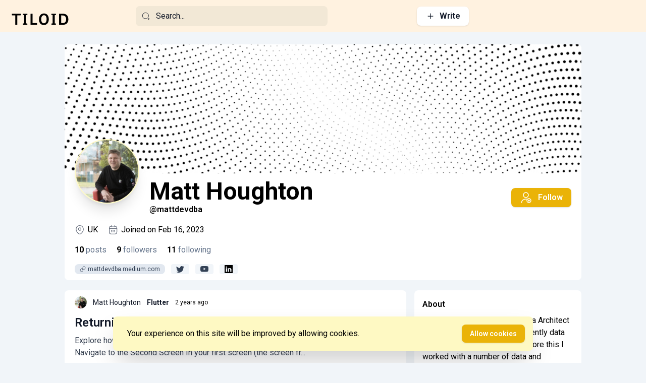

--- FILE ---
content_type: text/html; charset=UTF-8
request_url: https://tiloid.com/mattdevdba
body_size: 30924
content:
<!DOCTYPE html>
<html lang="en">

<head>
    <meta charset="utf-8">
<meta name="viewport" content="width=device-width, initial-scale=1.0">
<title>Matt Houghton - Tiloid</title>
<meta name="description" content="Today I Learned for programmers">
<meta name="keywords" content="Tiloid, til, today i learned">
<meta name="csrf-token" content="airBY3T1i9Guciwk5aBEVOdM9GRv5hD01HJpYFrf">
<meta name="viewport" content="width=device-width, initial-scale=1">
<meta http-equiv="X-UA-Compatible" content="IE=edge,chrome=1">
<link rel="canonical" href="https://tiloid.com/mattdevdba">
<meta name="robots" content="index,follow,max-image-preview:large">
<meta property="og:site_name" content="tiloid.com">
<meta property="og:type" content="website">
<meta property="og:locale" content="en">
<meta property="og:title" content="Matt Houghton">
<meta property="og:description" content="Today I Learned for programmers">
<meta property="og:url" content="https://tiloid.com/mattdevdba">
<meta property="og:image" content="https://tiloid.com/uploads">

<meta name="twitter:card" content="summary_large_image">
<meta name="twitter:title" content="Matt Houghton">
<meta name="twitter:site" content="@">
<meta name="twitter:description" content="Today I Learned for programmers">
<meta name="twitter:url" content="https://tiloid.com/mattdevdba">
<meta name="twitter:image" content="https://tiloid.com/uploads">
<script type="application/ld+json">{"@context":"https://schema.org","@type":"Website","name":"Matt Houghton","description":"Today I Learned for programmers","image":"https://tiloid.com/uploads"}</script>
<script>
    if (localStorage.getItem('darkMode') === 'false' || (!('darkMode' in localStorage))) {
        document.documentElement.classList.remove('dark');
    } else {
        document.documentElement.classList.add('dark');
    }
</script>
<link rel="shortcut icon"
    href="https://tiloid.com/images/favicon.png"
    type="image/png">

<!-- Fonts -->
<link rel="preconnect" href="https://fonts.googleapis.com">
<link rel="stylesheet"
    href="https://fonts.googleapis.com/css2?family=Roboto:wght@400;600;700&display=swap">

<!-- Styles -->
<link rel="stylesheet" href="/themes/unimax/css/app.css?id=a0c3150a9790de8a6328141e31237c6e">
<style>
    .font-sans {
        font-family: Roboto    ,
    sans-serif !important;
    }
</style>
<style >[wire\:loading], [wire\:loading\.delay], [wire\:loading\.inline-block], [wire\:loading\.inline], [wire\:loading\.block], [wire\:loading\.flex], [wire\:loading\.table], [wire\:loading\.grid], [wire\:loading\.inline-flex] {display: none;}[wire\:loading\.delay\.shortest], [wire\:loading\.delay\.shorter], [wire\:loading\.delay\.short], [wire\:loading\.delay\.long], [wire\:loading\.delay\.longer], [wire\:loading\.delay\.longest] {display:none;}[wire\:offline] {display: none;}[wire\:dirty]:not(textarea):not(input):not(select) {display: none;}input:-webkit-autofill, select:-webkit-autofill, textarea:-webkit-autofill {animation-duration: 50000s;animation-name: livewireautofill;}@keyframes livewireautofill { from {} }</style>

<!-- Scripts -->
<script >window.Wireui = {hook(hook, callback) {window.addEventListener(`wireui:${hook}`, () => callback())},dispatchHook(hook) {window.dispatchEvent(new Event(`wireui:${hook}`))}}</script>
<script src="https://tiloid.com/wireui/assets/scripts?id=3c15fb3b36f54e2baae1e97b6eb0015e" defer ></script>
<script src="/themes/unimax/js/app.js?id=38ddeee94cefbf530bbf9cc71c4129f5" defer></script>
    <!-- Google tag (gtag.js) -->
<script async src="https://www.googletagmanager.com/gtag/js?id=G-SNC9D92633"></script>
<script>
  window.dataLayer = window.dataLayer || [];
  function gtag(){dataLayer.push(arguments);}
  gtag('js', new Date());

  gtag('config', 'G-SNC9D92633');
</script>

<script async src="https://pagead2.googlesyndication.com/pagead/js/adsbygoogle.js?client=ca-pub-1987311378057871"
     crossorigin="anonymous"></script>
</head>

<body class="h-full bg-slate-100 font-sans antialiased dark:bg-slate-900" x-data="{ sidebarOpen: false }">
            <section wire:id="L9fIYEu0yBn8rIeUB9w7" wire:initial-data="{&quot;fingerprint&quot;:{&quot;id&quot;:&quot;L9fIYEu0yBn8rIeUB9w7&quot;,&quot;name&quot;:&quot;flash-container&quot;,&quot;locale&quot;:&quot;en&quot;,&quot;path&quot;:&quot;mattdevdba&quot;,&quot;method&quot;:&quot;GET&quot;,&quot;v&quot;:&quot;acj&quot;},&quot;effects&quot;:{&quot;listeners&quot;:[&quot;flashMessageAdded&quot;]},&quot;serverMemo&quot;:{&quot;children&quot;:[],&quot;errors&quot;:[],&quot;htmlHash&quot;:&quot;d40dfb3e&quot;,&quot;data&quot;:{&quot;messages&quot;:[]},&quot;dataMeta&quot;:[],&quot;checksum&quot;:&quot;ab4bfd31d87ef7645e60a44eaf209ed0b9681696e02e42f19ca974ff6b8b9739&quot;}}">
</section>

<!-- Livewire Component wire-end:L9fIYEu0yBn8rIeUB9w7 -->    <header
    class="sticky top-0 z-40 h-16 w-full bg-primary_light px-2 transition-colors duration-500 dark:border-slate-50/[0.06] dark:bg-slate-900 dark:bg-opacity-80 sm:px-4 lg:z-40 lg:overflow-y-visible lg:border-b lg:border-slate-500/10">
    <div class="grid-cols-full grid w-full items-center justify-between sm:grid-cols-header">
        <div class="row-span-full flex items-center">
                        <a class="block h-16 max-w-[160px]" href="https://tiloid.com" x-cloak>
                                    <img src="https://tiloid.com/images/logo.svg"
                        class="h-16 w-32"
                        :class="{ 'hidden': $store.darkMode.state }"
                         alt="logo" />
                    <img src="https://tiloid.com/images/logo-dark.svg"
                        class="h-16 w-32"
                        :class="{ 'hidden': !$store.darkMode.state }"
                         alt="logo" />
                            </a>
        </div>
        <div class="row-span-full flex lg:col-start-2 lg:col-end-auto">
            <div class="hidden w-full items-center md2:flex xl:max-w-[380px]">
                <div class="w-full">
                    <div wire:id="T73vmJUKV3YVKmIuHljS" wire:initial-data="{&quot;fingerprint&quot;:{&quot;id&quot;:&quot;T73vmJUKV3YVKmIuHljS&quot;,&quot;name&quot;:&quot;front.search-bar&quot;,&quot;locale&quot;:&quot;en&quot;,&quot;path&quot;:&quot;mattdevdba&quot;,&quot;method&quot;:&quot;GET&quot;,&quot;v&quot;:&quot;acj&quot;},&quot;effects&quot;:{&quot;listeners&quot;:[]},&quot;serverMemo&quot;:{&quot;children&quot;:[],&quot;errors&quot;:[],&quot;htmlHash&quot;:&quot;f9c3f0de&quot;,&quot;data&quot;:{&quot;query&quot;:&quot;&quot;,&quot;results&quot;:null},&quot;dataMeta&quot;:[],&quot;checksum&quot;:&quot;b5dd098f45f3cc1dbed95c68600c933a48c542f656a5a1e1ce78e14a03e1bbe1&quot;}}" class="relative" x-data="{ isTyped: false }">
    <div class="pointer-events-none absolute inset-y-0 left-0 flex items-center pl-3">
        <svg viewBox="0 0 24 24" fill="none" stroke="currentColor" class="h-4 w-4 text-gray-900 dark:text-slate-400">
    <path
        d="M11 20C15.9706 20 20 15.9706 20 11C20 6.02944 15.9706 2 11 2C6.02944 2 2 6.02944 2 11C2 15.9706 6.02944 20 11 20Z"
        stroke="currentColor" stroke-width="1.5" stroke-linecap="round"
        stroke-linejoin="round" />
    <path
        d="M18.9299 20.6898C19.4599 22.2898 20.6699 22.4498 21.5999 21.0498C22.4499 19.7698 21.8899 18.7198 20.3499 18.7198C19.2099 18.7098 18.5699 19.5998 18.9299 20.6898Z"
        stroke="currentColor" stroke-width="1.5" stroke-linecap="round"
        stroke-linejoin="round" />
</svg>
    </div>
    <input name="searchField" type="search"
        wire:model.debounce.500ms="query"
        class="dark:highlight-white/5 w-full items-center rounded-lg border-none bg-primary_darker py-2 pl-10 pr-3 text-base font-normal leading-6 placeholder-gray-900 shadow-none transition duration-300 ease-in-out hover:bg-white hover:shadow-md focus:bg-white focus:text-gray-900 focus:placeholder-gray-400 focus:shadow-md focus:outline-none focus:ring-1 focus:ring-primary-500/30 dark:bg-slate-800 dark:text-slate-200 dark:placeholder:text-slate-400 dark:hover:bg-slate-700 dark:focus:ring-0 sm:flex"
        x-ref="searchField"
        x-on:click="isTyped = !isTyped"
        x-on:input.debounce.400ms="isTyped = ($event.target.value != '')"
        x-on:keyup.escape="isTyped = false; $refs.searchField.blur()"
        placeholder='Search...'
        autocomplete="off"
        aria-label="Search..." />
    </div>

<!-- Livewire Component wire-end:T73vmJUKV3YVKmIuHljS -->                </div>
            </div>
        </div>
        <div
            class="row-span-full hidden items-center justify-self-end xl:col-start-2 xl:col-end-auto xl:flex">
                            <a
        class="inline-flex justify-center items-center rounded-lg border border-transparent bg-white px-2 py-1.5 text-sm sm:px-4 sm:text-base font-medium text-gray-900 shadow transition duration-300 ease-in-out hover:shadow-md 
                                                    dark:bg-slate-800 dark:hover:bg-slate-700 dark:text-white focus:outline-none font-semibold" href="https://tiloid.com/login">
        <svg xmlns="http://www.w3.org/2000/svg" viewBox="0 0 24 24" fill="none"
    class="h-5 w-5 md2:mr-2">
    <path d="M6 12H18" stroke="currentColor" stroke-width="1.5" stroke-linecap="round"
        stroke-linejoin="round" />
    <path d="M12 18V6" stroke="currentColor" stroke-width="1.5" stroke-linecap="round"
        stroke-linejoin="round" />
</svg>
                    <span class="hidden md2:block">
                        Write
                    </span>
    </a>
                    </div>
        <div class="row-span-full flex items-center space-x-5 justify-self-end">
            <div class="flex h-full md2:hidden" x-cloak x-data="{ show: false }">
                <button @click="show = !show"
                    :aria-expanded="show ? 'true' : 'false'">
                    <svg viewBox="0 0 24 24" fill="none" stroke="currentColor" class="h-6 w-6 text-gray-900 dark:text-slate-200">
    <path
        d="M11 20C15.9706 20 20 15.9706 20 11C20 6.02944 15.9706 2 11 2C6.02944 2 2 6.02944 2 11C2 15.9706 6.02944 20 11 20Z"
        stroke="currentColor" stroke-width="1.5" stroke-linecap="round"
        stroke-linejoin="round" />
    <path
        d="M18.9299 20.6898C19.4599 22.2898 20.6699 22.4498 21.5999 21.0498C22.4499 19.7698 21.8899 18.7198 20.3499 18.7198C19.2099 18.7098 18.5699 19.5998 18.9299 20.6898Z"
        stroke="currentColor" stroke-width="1.5" stroke-linecap="round"
        stroke-linejoin="round" />
</svg>
                </button>
                <div class="supports-backdrop-blur:bg-white/60 absolute left-0 right-0 mt-10 w-full bg-primary_light px-2 pt-2 pb-4 backdrop-blur transition-colors duration-500 dark:bg-slate-900"
                    x-show="show"
                    x-transition x-on:click.away="show = false" @keydown.escape="show = false">
                    <div wire:id="sHbGwVbzMDW4gmn5Gxpd" wire:initial-data="{&quot;fingerprint&quot;:{&quot;id&quot;:&quot;sHbGwVbzMDW4gmn5Gxpd&quot;,&quot;name&quot;:&quot;front.search-bar&quot;,&quot;locale&quot;:&quot;en&quot;,&quot;path&quot;:&quot;mattdevdba&quot;,&quot;method&quot;:&quot;GET&quot;,&quot;v&quot;:&quot;acj&quot;},&quot;effects&quot;:{&quot;listeners&quot;:[]},&quot;serverMemo&quot;:{&quot;children&quot;:[],&quot;errors&quot;:[],&quot;htmlHash&quot;:&quot;f9c3f0de&quot;,&quot;data&quot;:{&quot;query&quot;:&quot;&quot;,&quot;results&quot;:null},&quot;dataMeta&quot;:[],&quot;checksum&quot;:&quot;1840bedd13374fa7052e0327733ed42f049d23cc2cf3ef03571322332fc6ff32&quot;}}" class="relative" x-data="{ isTyped: false }">
    <div class="pointer-events-none absolute inset-y-0 left-0 flex items-center pl-3">
        <svg viewBox="0 0 24 24" fill="none" stroke="currentColor" class="h-4 w-4 text-gray-900 dark:text-slate-400">
    <path
        d="M11 20C15.9706 20 20 15.9706 20 11C20 6.02944 15.9706 2 11 2C6.02944 2 2 6.02944 2 11C2 15.9706 6.02944 20 11 20Z"
        stroke="currentColor" stroke-width="1.5" stroke-linecap="round"
        stroke-linejoin="round" />
    <path
        d="M18.9299 20.6898C19.4599 22.2898 20.6699 22.4498 21.5999 21.0498C22.4499 19.7698 21.8899 18.7198 20.3499 18.7198C19.2099 18.7098 18.5699 19.5998 18.9299 20.6898Z"
        stroke="currentColor" stroke-width="1.5" stroke-linecap="round"
        stroke-linejoin="round" />
</svg>
    </div>
    <input name="searchField" type="search"
        wire:model.debounce.500ms="query"
        class="dark:highlight-white/5 w-full items-center rounded-lg border-none bg-primary_darker py-2 pl-10 pr-3 text-base font-normal leading-6 placeholder-gray-900 shadow-none transition duration-300 ease-in-out hover:bg-white hover:shadow-md focus:bg-white focus:text-gray-900 focus:placeholder-gray-400 focus:shadow-md focus:outline-none focus:ring-1 focus:ring-primary-500/30 dark:bg-slate-800 dark:text-slate-200 dark:placeholder:text-slate-400 dark:hover:bg-slate-700 dark:focus:ring-0 sm:flex"
        x-ref="searchField"
        x-on:click="isTyped = !isTyped"
        x-on:input.debounce.400ms="isTyped = ($event.target.value != '')"
        x-on:keyup.escape="isTyped = false; $refs.searchField.blur()"
        placeholder='Search...'
        autocomplete="off"
        aria-label="Search..." />
    </div>

<!-- Livewire Component wire-end:sHbGwVbzMDW4gmn5Gxpd -->                </div>
            </div>
                                </div>
    </div>
</header>
    <main class="pb-16 sm:pb-0">
        <div wire:id="EswrlBcpDfXvcmW8SzST" wire:initial-data="{&quot;fingerprint&quot;:{&quot;id&quot;:&quot;EswrlBcpDfXvcmW8SzST&quot;,&quot;name&quot;:&quot;front.user.show&quot;,&quot;locale&quot;:&quot;en&quot;,&quot;path&quot;:&quot;mattdevdba&quot;,&quot;method&quot;:&quot;GET&quot;,&quot;v&quot;:&quot;acj&quot;},&quot;effects&quot;:{&quot;listeners&quot;:[&quot;load-more&quot;,&quot;refresh&quot;]},&quot;serverMemo&quot;:{&quot;children&quot;:{&quot;10&quot;:{&quot;id&quot;:&quot;JiAGRj1XJMR6gxy7vrs1&quot;,&quot;tag&quot;:&quot;div&quot;},&quot;11&quot;:{&quot;id&quot;:&quot;LdcUSa69wciRkvcZnVKV&quot;,&quot;tag&quot;:&quot;div&quot;},&quot;33&quot;:{&quot;id&quot;:&quot;pxb4pOhNkXtMd1cAXwQx&quot;,&quot;tag&quot;:&quot;div&quot;},&quot;35&quot;:{&quot;id&quot;:&quot;JQSyd2wQgYUQXJnxkWKD&quot;,&quot;tag&quot;:&quot;div&quot;},&quot;77&quot;:{&quot;id&quot;:&quot;58AJdnFgKhimO81KhxO5&quot;,&quot;tag&quot;:&quot;div&quot;},&quot;127&quot;:{&quot;id&quot;:&quot;3oOKvhGIXqG9oGl1Z1t3&quot;,&quot;tag&quot;:&quot;div&quot;},&quot;137&quot;:{&quot;id&quot;:&quot;tTTIM34N7HJiorTghCN9&quot;,&quot;tag&quot;:&quot;div&quot;},&quot;155&quot;:{&quot;id&quot;:&quot;F4Dw6t77KLywOn8MK6Sw&quot;,&quot;tag&quot;:&quot;div&quot;},&quot;158&quot;:{&quot;id&quot;:&quot;xtkMIBNAleXEqDIKmbfn&quot;,&quot;tag&quot;:&quot;div&quot;},&quot;197&quot;:{&quot;id&quot;:&quot;RVwXlyjCx88gEFqR3If9&quot;,&quot;tag&quot;:&quot;div&quot;},&quot;l3332341198-0&quot;:{&quot;id&quot;:&quot;z34dXFevEe7c5OCXeJDj&quot;,&quot;tag&quot;:&quot;div&quot;},&quot;l3332341198-1&quot;:{&quot;id&quot;:&quot;ouK8MJey6MlVSC3JKXkm&quot;,&quot;tag&quot;:&quot;div&quot;},&quot;l3332341198-2&quot;:{&quot;id&quot;:&quot;WvsZSRSyUVugAJ1h8VfL&quot;,&quot;tag&quot;:&quot;div&quot;}},&quot;errors&quot;:[],&quot;htmlHash&quot;:&quot;3207e191&quot;,&quot;data&quot;:{&quot;user&quot;:[],&quot;userPostsCount&quot;:10,&quot;loadAmount&quot;:10},&quot;dataMeta&quot;:{&quot;models&quot;:{&quot;user&quot;:{&quot;class&quot;:&quot;App\\Models\\User&quot;,&quot;id&quot;:12,&quot;relations&quot;:[&quot;profile&quot;,&quot;posts&quot;],&quot;connection&quot;:&quot;mysql&quot;,&quot;collectionClass&quot;:null}}},&quot;checksum&quot;:&quot;442e1e4c8be55c902260002d367dc5e0b9a9e587389ed98255d34656fa6533e5&quot;}}" class="relative mx-auto w-full sm:pt-6 lg:max-w-5xl">
    <header class="space-y-3 rounded-lg bg-white dark:bg-slate-800 dark:text-slate-200">
        <div wire:id="z34dXFevEe7c5OCXeJDj" wire:initial-data="{&quot;fingerprint&quot;:{&quot;id&quot;:&quot;z34dXFevEe7c5OCXeJDj&quot;,&quot;name&quot;:&quot;front.user.cover-image&quot;,&quot;locale&quot;:&quot;en&quot;,&quot;path&quot;:&quot;mattdevdba&quot;,&quot;method&quot;:&quot;GET&quot;,&quot;v&quot;:&quot;acj&quot;},&quot;effects&quot;:{&quot;listeners&quot;:[&quot;refresh&quot;]},&quot;serverMemo&quot;:{&quot;children&quot;:[],&quot;errors&quot;:[],&quot;htmlHash&quot;:&quot;92ae3b8a&quot;,&quot;data&quot;:{&quot;user&quot;:[],&quot;coverImage&quot;:null,&quot;uploadCoverImage&quot;:null,&quot;x&quot;:null,&quot;y&quot;:null,&quot;width&quot;:null,&quot;height&quot;:null},&quot;dataMeta&quot;:{&quot;models&quot;:{&quot;user&quot;:{&quot;class&quot;:&quot;App\\Models\\User&quot;,&quot;id&quot;:12,&quot;relations&quot;:[],&quot;connection&quot;:&quot;mysql&quot;,&quot;collectionClass&quot;:null}}},&quot;checksum&quot;:&quot;5a5d229393a55e5978573d1ca9e8db348466209724109adb72c6e356c92f856e&quot;}}">
    <div class="group relative">
                    <img src="https://tiloid.com/images/cover_default.jpg"
                class="h-64 max-h-64 w-full rounded-t-lg object-cover"
                alt="Matt Houghton cover image" />
                    </div>
    <div class="fixed inset-0 overflow-y-auto p-4 z-50"
    x-data="wireui_modal({
        show: false,
                    model: window.Livewire.find('z34dXFevEe7c5OCXeJDj').entangle('uploadCoverImage').defer            })"
    x-on:keydown.escape.window="handleEscape"
    x-on:keydown.tab.prevent="handleTab"
    x-on:keydown.shift.tab.prevent="handleShiftTab"
    x-on:open-wireui-modal:upload-cover-image.window="open"
    
    style="display: none"
    x-cloak
    x-show="show"
    wireui-modal>
    <div class="fixed inset-0 bg-secondary-400 dark:bg-secondary-700 bg-opacity-60 dark:bg-opacity-60 transform transition-opacity backdrop-blur"
        x-show="show"
        x-on:click="close"
        x-transition:enter="ease-out duration-300"
        x-transition:enter-start="opacity-0"
        x-transition:enter-end="opacity-100"
        x-transition:leave="ease-in duration-200"
        x-transition:leave-start="opacity-100"
        x-transition:leave-end="opacity-0">
    </div>

    <div class="w-full min-h-full transform flex items-end justify-center mx-auto sm:items-center sm:max-w-2xl"
        x-show="show"
        x-on:click.self="close"
        x-transition:enter="ease-out duration-300"
        x-transition:enter-start="opacity-0 translate-y-4 sm:translate-y-0 sm:scale-95"
        x-transition:enter-end="opacity-100 translate-y-0 sm:scale-100"
        x-transition:leave="ease-in duration-200"
        x-transition:leave-start="opacity-100 translate-y-0 sm:scale-100"
        x-transition:leave-end="opacity-0 translate-y-4 sm:translate-y-0 sm:scale-95">
        <div class="w-full rounded-xl bg-white bg-opacity-20 shadow-2xl sm:max-w-5xl">
            <form wire:submit.prevent="changeCoverImage"
                class="border-1 z-10 rounded-xl border-gray-300 p-2">
                                    <label for="cover-image"
                        class="flex h-72 w-full cursor-pointer flex-col items-center justify-center space-y-2 rounded-xl bg-gray-100">
                        <svg viewBox="0 0 24 24" fill="none"
    xmlns="http://www.w3.org/2000/svg" class="text-primary-500 h-24 w-24">
    <path d="M9 22H15C20 22 22 20 22 15V9C22 4 20 2 15 2H9C4 2 2 4 2 9V15C2 20 4 22 9 22Z"
        stroke="currentColor" stroke-width="1.5" stroke-linecap="round"
        stroke-linejoin="round" />
    <path d="M9 9.51001L12 6.51001L15 9.51001" stroke="currentColor" stroke-width="1.5"
        stroke-linecap="round" stroke-linejoin="round" />
    <path d="M12 6.51001V14.51" stroke="currentColor" stroke-width="1.5" stroke-linecap="round"
        stroke-linejoin="round" />
    <path d="M6 16.51C9.89 17.81 14.11 17.81 18 16.51" stroke="currentColor" stroke-width="1.5"
        stroke-linecap="round" stroke-linejoin="round" />
</svg>
                        <p class="text-primary-600 text-lg">Click and upload cover image</p>
                    </label>
                    <input wire:model="coverImage" type="file" name="cover-image" id="cover-image" class="sr-only">
                            </form>
        </div>
    </div>
</div>
</div>

<!-- Livewire Component wire-end:z34dXFevEe7c5OCXeJDj -->        <div class="px-5">
            <div class="relative flex flex-col sm:flex-row">
                
                <div class="-mt-20 flex justify-center sm:justify-start">
                    <div wire:id="ouK8MJey6MlVSC3JKXkm" wire:initial-data="{&quot;fingerprint&quot;:{&quot;id&quot;:&quot;ouK8MJey6MlVSC3JKXkm&quot;,&quot;name&quot;:&quot;front.user.avatar&quot;,&quot;locale&quot;:&quot;en&quot;,&quot;path&quot;:&quot;mattdevdba&quot;,&quot;method&quot;:&quot;GET&quot;,&quot;v&quot;:&quot;acj&quot;},&quot;effects&quot;:{&quot;listeners&quot;:[&quot;refresh&quot;]},&quot;serverMemo&quot;:{&quot;children&quot;:[],&quot;errors&quot;:[],&quot;htmlHash&quot;:&quot;06f9fe96&quot;,&quot;data&quot;:{&quot;user&quot;:[],&quot;avatar&quot;:null,&quot;uploadAvatar&quot;:null,&quot;height&quot;:null,&quot;width&quot;:null,&quot;x&quot;:null,&quot;y&quot;:null},&quot;dataMeta&quot;:{&quot;models&quot;:{&quot;user&quot;:{&quot;class&quot;:&quot;App\\Models\\User&quot;,&quot;id&quot;:12,&quot;relations&quot;:[],&quot;connection&quot;:&quot;mysql&quot;,&quot;collectionClass&quot;:null}}},&quot;checksum&quot;:&quot;88558fff2b2935da10e722d47e5293b22e37fb88c6f0764f8f67347e1e733e25&quot;}}">
    <div class="group relative">
                    <img src="https://tiloid.com/uploads/avatars/DYHaMPWJ07w2xofVxPhJ5T0qDjKWm20p7gTciJF7.jpg"
                class="border-primary-100 dark:border-primary-900 h-[128px] rounded-full border-2 object-cover shadow-xl sm:h-32 sm:w-32"
                alt="Matt Houghton" />
        
            </div>
    <div class="fixed inset-0 overflow-y-auto p-4 z-50"
    x-data="wireui_modal({
        show: false,
                    model: window.Livewire.find('ouK8MJey6MlVSC3JKXkm').entangle('uploadAvatar').defer            })"
    x-on:keydown.escape.window="handleEscape"
    x-on:keydown.tab.prevent="handleTab"
    x-on:keydown.shift.tab.prevent="handleShiftTab"
    x-on:open-wireui-modal:upload-avatar.window="open"
    
    style="display: none"
    x-cloak
    x-show="show"
    wireui-modal>
    <div class="fixed inset-0 bg-secondary-400 dark:bg-secondary-700 bg-opacity-60 dark:bg-opacity-60 transform transition-opacity backdrop-blur"
        x-show="show"
        x-on:click="close"
        x-transition:enter="ease-out duration-300"
        x-transition:enter-start="opacity-0"
        x-transition:enter-end="opacity-100"
        x-transition:leave="ease-in duration-200"
        x-transition:leave-start="opacity-100"
        x-transition:leave-end="opacity-0">
    </div>

    <div class="w-full min-h-full transform flex items-end justify-center mx-auto sm:items-center sm:max-w-2xl"
        x-show="show"
        x-on:click.self="close"
        x-transition:enter="ease-out duration-300"
        x-transition:enter-start="opacity-0 translate-y-4 sm:translate-y-0 sm:scale-95"
        x-transition:enter-end="opacity-100 translate-y-0 sm:scale-100"
        x-transition:leave="ease-in duration-200"
        x-transition:leave-start="opacity-100 translate-y-0 sm:scale-100"
        x-transition:leave-end="opacity-0 translate-y-4 sm:translate-y-0 sm:scale-95">
        <div class="w-full rounded-xl bg-white bg-opacity-20 shadow-2xl sm:max-w-xl">
            <form wire:submit.prevent="changeAvatar"
                class="border-1 z-10 rounded-xl border-gray-300 p-2">
                                    <label for="avatar"
                        class="flex h-72 w-full cursor-pointer flex-col items-center justify-center space-y-2 rounded-xl bg-gray-100">
                        <svg viewBox="0 0 24 24" fill="none"
    xmlns="http://www.w3.org/2000/svg" class="text-primary-500 h-24 w-24">
    <path d="M9 22H15C20 22 22 20 22 15V9C22 4 20 2 15 2H9C4 2 2 4 2 9V15C2 20 4 22 9 22Z"
        stroke="currentColor" stroke-width="1.5" stroke-linecap="round"
        stroke-linejoin="round" />
    <path d="M9 9.51001L12 6.51001L15 9.51001" stroke="currentColor" stroke-width="1.5"
        stroke-linecap="round" stroke-linejoin="round" />
    <path d="M12 6.51001V14.51" stroke="currentColor" stroke-width="1.5" stroke-linecap="round"
        stroke-linejoin="round" />
    <path d="M6 16.51C9.89 17.81 14.11 17.81 18 16.51" stroke="currentColor" stroke-width="1.5"
        stroke-linecap="round" stroke-linejoin="round" />
</svg>
                        <p class="text-primary-600 text-lg">Click and upload avatar</p>
                    </label>
                    <input wire:model="avatar" type="file" name="avatar" id="avatar" class="sr-only">
                            </form>
        </div>
    </div>
</div>
</div>

<!-- Livewire Component wire-end:ouK8MJey6MlVSC3JKXkm -->                </div>
                <div class="mt-4 flex grow items-center justify-between sm:mt-0 sm:ml-5">
                    <div class="flex flex-col">
                        <div class="text-3xl font-bold lg:text-5xl">
                            Matt Houghton
                        </div>
                        <div class="flex items-center text-base font-semibold">
                                                            <span class="mr-3">@mattdevdba</span>
                                                                                </div>
                    </div>
                    
                    <div class="flex items-center gap-x-3">
                        
                                                    <div wire:id="WvsZSRSyUVugAJ1h8VfL" wire:initial-data="{&quot;fingerprint&quot;:{&quot;id&quot;:&quot;WvsZSRSyUVugAJ1h8VfL&quot;,&quot;name&quot;:&quot;front.follow&quot;,&quot;locale&quot;:&quot;en&quot;,&quot;path&quot;:&quot;mattdevdba&quot;,&quot;method&quot;:&quot;GET&quot;,&quot;v&quot;:&quot;acj&quot;},&quot;effects&quot;:{&quot;listeners&quot;:[]},&quot;serverMemo&quot;:{&quot;children&quot;:[],&quot;errors&quot;:[],&quot;htmlHash&quot;:&quot;6289c543&quot;,&quot;data&quot;:{&quot;model&quot;:[]},&quot;dataMeta&quot;:{&quot;models&quot;:{&quot;model&quot;:{&quot;class&quot;:&quot;App\\Models\\User&quot;,&quot;id&quot;:12,&quot;relations&quot;:[],&quot;connection&quot;:&quot;mysql&quot;,&quot;collectionClass&quot;:null}}},&quot;checksum&quot;:&quot;599b9f394a2a8e61925208839c796c9eaebdb3517b11018818db33db6c86ca3b&quot;}}">
            <a
        class="inline-flex justify-center items-center rounded-lg border border-transparent bg-primary-500 px-2 py-1.5 text-sm sm:px-4 sm:text-base font-semibold text-white shadow transition duration-300 ease-in-out hover:shadow-md hover:bg-primary-600 focus:outline-none" href="https://tiloid.com/login" title="Follow" aria-label="Follow">
        <svg viewBox="0 0 24 24" fill="none"
    xmlns="http://www.w3.org/2000/svg" class="mr-0 hidden h-6 w-6 text-white md:mr-3 md:block">
    <path
        d="M12 12C14.7614 12 17 9.76142 17 7C17 4.23858 14.7614 2 12 2C9.23858 2 7 4.23858 7 7C7 9.76142 9.23858 12 12 12Z"
        stroke="currentColor" stroke-width="1.5" stroke-linecap="round"
        stroke-linejoin="round" />
    <path
        d="M3.40991 22C3.40991 18.13 7.25991 15 11.9999 15C12.9599 15 13.8899 15.13 14.7599 15.37"
        stroke="currentColor" stroke-width="1.5" stroke-linecap="round"
        stroke-linejoin="round" />
    <path
        d="M22 18C22 18.32 21.96 18.63 21.88 18.93C21.79 19.33 21.63 19.72 21.42 20.06C20.73 21.22 19.46 22 18 22C16.97 22 16.04 21.61 15.34 20.97C15.04 20.71 14.78 20.4 14.58 20.06C14.21 19.46 14 18.75 14 18C14 16.92 14.43 15.93 15.13 15.21C15.86 14.46 16.88 14 18 14C19.18 14 20.25 14.51 20.97 15.33C21.61 16.04 22 16.98 22 18Z"
        stroke="currentColor" stroke-width="1.5" stroke-miterlimit="10"
        stroke-linecap="round" stroke-linejoin="round" />
    <path d="M19.49 17.98H16.51" stroke="currentColor" stroke-width="1.5"
        stroke-miterlimit="10" stroke-linecap="round"
        stroke-linejoin="round" />
    <path d="M18 16.52V19.51" stroke="currentColor" stroke-width="1.5"
        stroke-miterlimit="10" stroke-linecap="round"
        stroke-linejoin="round" />
</svg>
            <span
                class="text-base font-semibold leading-6 text-white">Follow</span>
    </a>
    </div>

<!-- Livewire Component wire-end:WvsZSRSyUVugAJ1h8VfL -->                        
                                            </div>
                </div>
            </div>
            <div class="mt-2 block sm:mt-4">
                <div class="my-2 block sm:hidden">Hello! I’m Matt Houghton, a Data Architect and Engineer in the UK. I&#039;m currently data architect for CDL Software. Before this I worked with a number of data and software engineering teams as a Principal Engineer, Senior DBA and Developer.</div>
                <div class="flex flex-col space-y-3">
                    <div class="flex flex-col space-y-3 sm:flex-row sm:space-y-0 sm:space-x-5">
                                                    <div class="flex items-center">
                                <span class="mr-1.5 h-5 w-5" title="Location">
                                    <svg viewBox="0 0 24 24" fill="none"
    xmlns="http://www.w3.org/2000/svg" class="h-5 w-5 text-gray-500">
    <path
        d="M12 13.4299C13.7231 13.4299 15.12 12.0331 15.12 10.3099C15.12 8.58681 13.7231 7.18994 12 7.18994C10.2769 7.18994 8.88 8.58681 8.88 10.3099C8.88 12.0331 10.2769 13.4299 12 13.4299Z"
        stroke="currentColor" stroke-width="1.5" />
    <path
        d="M3.62001 8.49C5.59001 -0.169998 18.42 -0.159997 20.38 8.5C21.53 13.58 18.37 17.88 15.6 20.54C13.59 22.48 10.41 22.48 8.39001 20.54C5.63001 17.88 2.47001 13.57 3.62001 8.49Z"
        stroke="currentColor" stroke-width="1.5" />
</svg>
                                </span>
                                UK
                            </div>
                                                <div class="flex items-center">
                            <span class="mr-1.5 h-5 w-5" title="Joined">
                                <svg viewBox="0 0 24 24" fill="none"
    xmlns="http://www.w3.org/2000/svg" class="h-5 w-5 text-gray-500">
    <path d="M8 2V5" stroke="currentColor" stroke-width="1.5" stroke-miterlimit="10"
        stroke-linecap="round" stroke-linejoin="round" />
    <path d="M16 2V5" stroke="currentColor" stroke-width="1.5" stroke-miterlimit="10"
        stroke-linecap="round" stroke-linejoin="round" />
    <path d="M3.5 9.08997H20.5" stroke="currentColor" stroke-width="1.5"
        stroke-miterlimit="10"
        stroke-linecap="round" stroke-linejoin="round" />
    <path
        d="M21 8.5V17C21 20 19.5 22 16 22H8C4.5 22 3 20 3 17V8.5C3 5.5 4.5 3.5 8 3.5H16C19.5 3.5 21 5.5 21 8.5Z"
        stroke="currentColor" stroke-width="1.5" stroke-miterlimit="10"
        stroke-linecap="round"
        stroke-linejoin="round" />
    <path d="M15.6947 13.7H15.7037" stroke="currentColor" stroke-width="2"
        stroke-linecap="round"
        stroke-linejoin="round" />
    <path d="M15.6947 16.7H15.7037" stroke="currentColor" stroke-width="2"
        stroke-linecap="round"
        stroke-linejoin="round" />
    <path d="M11.9955 13.7H12.0045" stroke="currentColor" stroke-width="2"
        stroke-linecap="round" stroke-linejoin="round" />
    <path d="M11.9955 16.7H12.0045" stroke="currentColor" stroke-width="2"
        stroke-linecap="round" stroke-linejoin="round" />
    <path d="M8.29431 13.7H8.30329" stroke="currentColor" stroke-width="2"
        stroke-linecap="round" stroke-linejoin="round" />
    <path d="M8.29431 16.7H8.30329" stroke="currentColor" stroke-width="2"
        stroke-linecap="round" stroke-linejoin="round" />
</svg>
                            </span>
                            Joined on
                            Feb 16, 2023
                        </div>
                    </div>
                </div>

                <div class="my-4 flex items-center space-x-5">
                    <div>
                        <span class="font-bold">10</span>
                        <span class="text-slate-500">posts</span>
                    </div>
                    <div>
                        <span class="font-bold">9</span>
                        <span class="text-slate-500">followers</span>
                    </div>
                    <div>
                        <span class="font-bold">11</span>
                        <span class="text-slate-500">following</span>
                    </div>
                </div>
                <div class="mt-0 flex items-center space-x-3 pb-3">
                                            <a href="https://mattdevdba.medium.com/"
                            class="inline-flex items-center rounded-lg bg-slate-200 px-2.5 py-0.5 text-xs font-medium text-slate-700 hover:bg-slate-300 dark:bg-slate-700 dark:text-slate-200"
                            title="https://mattdevdba.medium.com/" target="_blank">
                            <svg class="mr-1 h-3 w-3" viewBox="0 0 24 24" fill="none"
                                stroke="currentColor"
                                stroke-width="2"
                                stroke-linecap="round"
                                stroke-linejoin="round">
                                <path d="M10 13a5 5 0 0 0 7.54.54l3-3a5 5 0 0 0-7.07-7.07l-1.72 1.71">
                                </path>
                                <path d="M14 11a5 5 0 0 0-7.54-.54l-3 3a5 5 0 0 0 7.07 7.07l1.71-1.71">
                                </path>
                            </svg>
                            <span>mattdevdba.medium.com </span>
                        </a>
                                                                                    <a href="https://twitter.com/mattdevdba"
                            class="group inline-flex items-center rounded bg-slate-100 px-2.5 py-0.5 text-xs font-medium text-slate-700 dark:bg-slate-700 dark:text-slate-200"
                            title="https://twitter.com/mattdevdba" target="_blank">
                            <svg class="h-4 w-4 group-hover:text-[#1DA1F2]" fill="currentColor"
                                viewBox="0 0 16 16">
                                <path
                                    d="M5.026 15c6.038 0 9.341-5.003 9.341-9.334 0-.14 0-.282-.006-.422A6.685 6.685 0 0 0 16 3.542a6.658 6.658 0 0 1-1.889.518 3.301 3.301 0 0 0 1.447-1.817 6.533 6.533 0 0 1-2.087.793A3.286 3.286 0 0 0 7.875 6.03a9.325 9.325 0 0 1-6.767-3.429 3.289 3.289 0 0 0 1.018 4.382A3.323 3.323 0 0 1 .64 6.575v.045a3.288 3.288 0 0 0 2.632 3.218 3.203 3.203 0 0 1-.865.115 3.23 3.23 0 0 1-.614-.057 3.283 3.283 0 0 0 3.067 2.277A6.588 6.588 0 0 1 .78 13.58a6.32 6.32 0 0 1-.78-.045A9.344 9.344 0 0 0 5.026 15z" />
                            </svg>
                        </a>
                                                                                                        <a href="https://www.youtube.com/channel/UCyMa1ukbRAxRxfxCRw1WmTw"
                            class="group inline-flex items-center rounded bg-slate-100 px-2.5 py-0.5 text-xs font-medium text-slate-700 dark:bg-slate-700 dark:text-slate-200"
                            title="https://www.youtube.com/channel/UCyMa1ukbRAxRxfxCRw1WmTw" target="_blank">
                            <svg class="h-4 w-4 group-hover:text-[#FF0000]" fill="currentColor"
                                viewBox="0 0 16 16">
                                <path
                                    d="M8.051 1.999h.089c.822.003 4.987.033 6.11.335a2.01 2.01 0 0 1 1.415 1.42c.101.38.172.883.22 1.402l.01.104.022.26.008.104c.065.914.073 1.77.074 1.957v.075c-.001.194-.01 1.108-.082 2.06l-.008.105-.009.104c-.05.572-.124 1.14-.235 1.558a2.007 2.007 0 0 1-1.415 1.42c-1.16.312-5.569.334-6.18.335h-.142c-.309 0-1.587-.006-2.927-.052l-.17-.006-.087-.004-.171-.007-.171-.007c-1.11-.049-2.167-.128-2.654-.26a2.007 2.007 0 0 1-1.415-1.419c-.111-.417-.185-.986-.235-1.558L.09 9.82l-.008-.104A31.4 31.4 0 0 1 0 7.68v-.123c.002-.215.01-.958.064-1.778l.007-.103.003-.052.008-.104.022-.26.01-.104c.048-.519.119-1.023.22-1.402a2.007 2.007 0 0 1 1.415-1.42c.487-.13 1.544-.21 2.654-.26l.17-.007.172-.006.086-.003.171-.007A99.788 99.788 0 0 1 7.858 2h.193zM6.4 5.209v4.818l4.157-2.408L6.4 5.209z" />
                            </svg>
                        </a>
                                                                <a href="https://www.linkedin.com/in/matt-houghton-06b59010a/"
                            class="group inline-flex items-center rounded bg-slate-100 px-2.5 py-0.5 text-xs font-medium text-slate-700 dark:bg-slate-700 dark:text-slate-200"
                            title="https://www.linkedin.com/in/matt-houghton-06b59010a/" target="_blank">
                            <svg class="h-4 w-4 group-hover:text-[#4267B2]" fill="currentColor"
                                viewBox="0 0 16 16">
                                <path style=" stroke:none;fill-rule:evenodd;fill:rgb(0%,0%,0%);fill-opacity:1;" d="M 8.664062 7.1875 L 8.664062 7.164062 C 8.660156 7.171875 8.652344 7.179688 8.648438 7.1875 Z M 8.664062 7.1875 "/>
<path style=" stroke:none;fill-rule:evenodd;fill:rgb(0%,0%,0%);fill-opacity:1;" d="M 0 0 L 0 16 L 16 16 L 16 0 Z M 4.976562 13.292969 L 2.601562 13.292969 L 2.601562 6.152344 L 4.976562 6.152344 Z M 3.789062 5.175781 L 3.773438 5.175781 C 2.976562 5.175781 2.460938 4.628906 2.460938 3.941406 C 2.460938 3.242188 2.992188 2.707031 3.804688 2.707031 C 4.617188 2.707031 5.117188 3.242188 5.132812 3.941406 C 5.132812 4.628906 4.617188 5.175781 3.789062 5.175781 Z M 13.539062 13.292969 L 11.164062 13.292969 L 11.164062 9.472656 C 11.164062 8.511719 10.820312 7.855469 9.960938 7.855469 C 9.304688 7.855469 8.914062 8.296875 8.742188 8.726562 C 8.679688 8.878906 8.664062 9.089844 8.664062 9.304688 L 8.664062 13.292969 L 6.289062 13.292969 C 6.289062 13.292969 6.320312 6.820312 6.289062 6.152344 L 8.664062 6.152344 L 8.664062 7.164062 C 8.980469 6.675781 9.542969 5.984375 10.804688 5.984375 C 12.367188 5.984375 13.539062 7.003906 13.539062 9.195312 Z M 13.539062 13.292969 "/>
                            </svg>
                        </a>
                                    </div>
            </div>
        </div>
    </header>
    <div class="mt-5 lg:grid lg:grid-cols-12 lg:gap-4">
        <div class="lg:col-span-8">
            
                            <div wire:id="LdcUSa69wciRkvcZnVKV" wire:initial-data="{&quot;fingerprint&quot;:{&quot;id&quot;:&quot;LdcUSa69wciRkvcZnVKV&quot;,&quot;name&quot;:&quot;front.post-card&quot;,&quot;locale&quot;:&quot;en&quot;,&quot;path&quot;:&quot;mattdevdba&quot;,&quot;method&quot;:&quot;GET&quot;,&quot;v&quot;:&quot;acj&quot;},&quot;effects&quot;:{&quot;listeners&quot;:[]},&quot;serverMemo&quot;:{&quot;children&quot;:{&quot;11&quot;:{&quot;id&quot;:&quot;f6f9kefgs8hz6WJK4gDz&quot;,&quot;tag&quot;:&quot;div&quot;}},&quot;errors&quot;:[],&quot;htmlHash&quot;:&quot;97fb132b&quot;,&quot;data&quot;:{&quot;post&quot;:[]},&quot;dataMeta&quot;:{&quot;models&quot;:{&quot;post&quot;:{&quot;class&quot;:&quot;App\\Models\\Post&quot;,&quot;id&quot;:11,&quot;relations&quot;:[&quot;user&quot;,&quot;topic&quot;,&quot;media&quot;,&quot;votes&quot;],&quot;connection&quot;:&quot;mysql&quot;,&quot;collectionClass&quot;:null}}},&quot;checksum&quot;:&quot;7f9cd53bf54a896eb07e4df5529e319ff30f49022e387c5ca04138e0cde38356&quot;}}" x-data>
    <div
        class="mb-5 bg-white hover:shadow-card dark:bg-slate-800 dark:text-slate-200 md:rounded-lg">
        <div class="flex items-center justify-between px-4 pt-3 sm:justify-start md:px-5">
            <div class="flex min-w-[120px] items-center sm:min-w-[0px]">
                <a class="mr-3"
                    href="https://tiloid.com/mattdevdba">
                    <div class="relative">
     <img src="https://tiloid.com/uploads/avatars/DYHaMPWJ07w2xofVxPhJ5T0qDjKWm20p7gTciJF7.jpg" class="h-6 w-6 rounded-full"
         alt="avatar" />
 </div>
                </a>
                <div
                    class="mr-3 text-sm font-medium text-gray-900 dark:text-slate-400 md:block">
                    <a
                        href="https://tiloid.com/mattdevdba">
                        Matt Houghton
                    </a>
                </div>
            </div>
                            <a href="https://tiloid.com/t/flutter"
                    class="mr-3 hidden items-center text-sm font-bold text-gray-900 hover:text-primary-500 dark:text-slate-200 dark:hover:text-primary-500 sm:flex">
                    <div class="w-36 overflow-hidden truncate sm:w-full">
                        Flutter
                    </div>
                </a>
                        <time datetime="2023-06-06 00:00:00"
                class="text-xs">2 years ago</time>
        </div>

        <h2 class="mt-3 mb-2 px-4 text-2xl font-semibold text-gray-900 dark:text-slate-200 md:px-5">
            <a href="https://tiloid.com/p/returning-data-from-a-screen">
                Returning Data from a Screen
            </a>
        </h2>

        <div class="space-y-4 px-4 text-base text-gray-700 dark:text-slate-200 md:px-5">
            Explore how to return data from a screen in Flutter using Navigator.pop() and await.
Navigate to the Second Screen
In your first screen (the screen fr...
        </div>

                    <div class="relative mt-2">
                <img class="max-h-96 object-cover w-full" alt="Returning Data from a Screen"     srcset="https://tiloid.com/uploads/posts/8/rimg/bNwDgDdxRQZV32f2ELTWLlx25CBGWL-metaY2FyYm9uKDUpLnBuZw%3D%3D-___media_library_original_1360_1116.png 1360w, https://tiloid.com/uploads/posts/8/rimg/bNwDgDdxRQZV32f2ELTWLlx25CBGWL-metaY2FyYm9uKDUpLnBuZw%3D%3D-___media_library_original_1137_933.png 1137w, https://tiloid.com/uploads/posts/8/rimg/bNwDgDdxRQZV32f2ELTWLlx25CBGWL-metaY2FyYm9uKDUpLnBuZw%3D%3D-___media_library_original_951_780.png 951w, https://tiloid.com/uploads/posts/8/rimg/bNwDgDdxRQZV32f2ELTWLlx25CBGWL-metaY2FyYm9uKDUpLnBuZw%3D%3D-___media_library_original_796_653.png 796w, https://tiloid.com/uploads/posts/8/rimg/bNwDgDdxRQZV32f2ELTWLlx25CBGWL-metaY2FyYm9uKDUpLnBuZw%3D%3D-___media_library_original_666_547.png 666w, https://tiloid.com/uploads/posts/8/rimg/bNwDgDdxRQZV32f2ELTWLlx25CBGWL-metaY2FyYm9uKDUpLnBuZw%3D%3D-___media_library_original_557_457.png 557w, https://tiloid.com/uploads/posts/8/rimg/bNwDgDdxRQZV32f2ELTWLlx25CBGWL-metaY2FyYm9uKDUpLnBuZw%3D%3D-___media_library_original_466_382.png 466w, https://tiloid.com/uploads/posts/8/rimg/bNwDgDdxRQZV32f2ELTWLlx25CBGWL-metaY2FyYm9uKDUpLnBuZw%3D%3D-___media_library_original_390_320.png 390w, [data-uri] 32w"
    onload="window.requestAnimationFrame(function(){if(!(size=getBoundingClientRect().width))return;onload=null;sizes=Math.ceil(size/window.innerWidth*100)+'vw';});"
    sizes="1px" src="https://tiloid.com/uploads/posts/8/bNwDgDdxRQZV32f2ELTWLlx25CBGWL-metaY2FyYm9uKDUpLnBuZw==-.png" width="1360" height="1116">

            </div>
        
        <div class="flex items-center justify-between space-x-6 px-4 py-3 md:space-x-8 md:px-5">
            <div class="flex items-center space-x-6">
                <a href="https://tiloid.com/p/returning-data-from-a-screen#comment"
                    class="group item-center flex text-gray-400 hover:text-gray-500 dark:text-slate-200 dark:hover:text-slate-300">
                    <div class="flex h-8 w-8 items-center justify-center rounded-lg group-hover:bg-primary-500/10">
                        <svg viewBox="0 0 24 24" fill="none" xmlns="http://www.w3.org/2000/svg" class="h-5 w-5 text-gray-600 group-hover:text-primary-500 dark:text-slate-200">
    <path
        d="M8.5 19H8C4 19 2 18 2 13V8C2 4 4 2 8 2H16C20 2 22 4 22 8V13C22 17 20 19 16 19H15.5C15.19 19 14.89 19.15 14.7 19.4L13.2 21.4C12.54 22.28 11.46 22.28 10.8 21.4L9.3 19.4C9.14 19.18 8.77 19 8.5 19Z"
        stroke="currentColor" stroke-width="1.5" stroke-miterlimit="10" stroke-linecap="round"
        stroke-linejoin="round" />
    <path d="M7 8H17" stroke="currentColor" stroke-width="1.5" stroke-linecap="round" stroke-linejoin="round" />
    <path d="M7 13H13" stroke="currentColor" stroke-width="1.5" stroke-linecap="round" stroke-linejoin="round" />
</svg>
                    </div>
                                            <span
                            class="text-md ml-1 hidden items-center font-medium leading-5 text-gray-900 group-hover:text-primary-500 dark:text-slate-200 md:flex">Discuss</span>
                                    </a>

                <div
                    class="item-center flex justify-center text-gray-400 hover:text-gray-500 dark:text-slate-200">
                    <svg viewBox="0 0 24 24" fill="none" stroke="currentColor" class="mr-[6px] h-5 w-5 text-gray-600 dark:text-slate-200">
    <path
        d="M15.58 12C15.58 13.98 13.98 15.58 12 15.58C10.02 15.58 8.42004 13.98 8.42004 12C8.42004 10.02 10.02 8.42004 12 8.42004C13.98 8.42004 15.58 10.02 15.58 12Z"
        stroke="currentColor" stroke-width="1.5"
        stroke-linecap="round" stroke-linejoin="round" />
    <path
        d="M12 20.27C15.53 20.27 18.82 18.19 21.11 14.59C22.01 13.18 22.01 10.81 21.11 9.39997C18.82 5.79997 15.53 3.71997 12 3.71997C8.46997 3.71997 5.17997 5.79997 2.88997 9.39997C1.98997 10.81 1.98997 13.18 2.88997 14.59C5.17997 18.19 8.46997 20.27 12 20.27Z"
        stroke="currentColor" stroke-width="1.5"
        stroke-linecap="round" stroke-linejoin="round" />
</svg>
                    <span
                        class="text-md font-medium leading-5 text-gray-900 dark:text-slate-200">425</span>
                </div>
                <div class="relative" x-data="{ open: false }">
     <button
         title="Share"
         aria-expanded="false"
         aria-haspopup="true"
         @click.prevent="open = !open"
         :aria-expanded="open"
         class="group flex items-center focus:outline-none">
         <div
             class="flex h-8 w-8 items-center justify-center rounded-lg group-hover:bg-purple-500/10">
             <svg xmlns="http://www.w3.org/2000/svg" fill="currentColor" viewBox="0 0 16 16"
    class="h-4 w-4 text-gray-600 group-hover:text-purple-500 dark:text-slate-200">
    <path
        d="M11 2.5a2.5 2.5 0 1 1 .603 1.628l-6.718 3.12a2.499 2.499 0 0 1 0 1.504l6.718 3.12a2.5 2.5 0 1 1-.488.876l-6.718-3.12a2.5 2.5 0 1 1 0-3.256l6.718-3.12A2.5 2.5 0 0 1 11 2.5z" />
</svg>
         </div>
     </button>
     <div
         class="max-w-56 shadow-popup dark:shadow-card dark:border-primary-900 absolute top-full -left-24 z-50 mt-2 overflow-hidden rounded-lg bg-white dark:border dark:bg-slate-900"
         @click.outside="open = false"
         @keydown.escape.window="open = false"
         x-show="open"
         x-transition:enter="transition ease-out duration-200 transform"
         x-transition:enter-start="opacity-0 -translate-y-2"
         x-transition:enter-end="opacity-100 translate-y-0"
         x-transition:leave="transition ease-out duration-200"
         x-transition:leave-start="opacity-100"
         x-transition:leave-end="opacity-0"
         x-cloak>
         <div class="flex flex-col">
    <div class="flex items-center justify-between">
        
        <a href="https://www.facebook.com/sharer/sharer.php?u=https://tiloid.com/p/returning-data-from-a-screen"
            target="_blank"
            title="Facebook"
            class="font-base inline-block w-full cursor-pointer items-center rounded-tl px-5 py-4 text-sm tracking-widest text-gray-800 transition hover:bg-slate-100 focus:outline-none dark:text-slate-200 dark:hover:bg-slate-700">
            <div class="flex items-center">
                <svg class="h-5 w-5 text-[#2585ed]" fill="currentColor" viewBox="0 0 16 16">
    <path d="M16 8.049c0-4.446-3.582-8.05-8-8.05C3.58 0-.002 3.603-.002 8.05c0 4.017 2.926 7.347 6.75 7.951v-5.625h-2.03V8.05H6.75V6.275c0-2.017 1.195-3.131 3.022-3.131.876 0 1.791.157 1.791.157v1.98h-1.009c-.993 0-1.303.621-1.303 1.258v1.51h2.218l-.354 2.326H9.25V16c3.824-.604 6.75-3.934 6.75-7.951z"/>
</svg>

            </div>
        </a>
        
        <a href="https://twitter.com/intent/tweet?url=https://tiloid.com/p/returning-data-from-a-screen&text=Returning Data from a Screen"
            target="_blank"
            title="Twitter"
            class="font-base inline-block w-full cursor-pointer items-center px-5 py-4 text-sm tracking-widest text-gray-800 transition hover:bg-slate-100 focus:outline-none dark:text-slate-200 dark:hover:bg-slate-700">
            <div class="flex items-center">
                <svg class="h-5 w-5 text-[#1d9bf0]" fill="currentColor"
     viewBox="0 0 16 16">
    <path d="M5.026 15c6.038 0 9.341-5.003 9.341-9.334 0-.14 0-.282-.006-.422A6.685 6.685 0 0 0 16 3.542a6.658 6.658 0 0 1-1.889.518 3.301 3.301 0 0 0 1.447-1.817 6.533 6.533 0 0 1-2.087.793A3.286 3.286 0 0 0 7.875 6.03a9.325 9.325 0 0 1-6.767-3.429 3.289 3.289 0 0 0 1.018 4.382A3.323 3.323 0 0 1 .64 6.575v.045a3.288 3.288 0 0 0 2.632 3.218 3.203 3.203 0 0 1-.865.115 3.23 3.23 0 0 1-.614-.057 3.283 3.283 0 0 0 3.067 2.277A6.588 6.588 0 0 1 .78 13.58a6.32 6.32 0 0 1-.78-.045A9.344 9.344 0 0 0 5.026 15z"/>
</svg>

            </div>
        </a>
        
        <a href="https://wa.me/?text=Returning Data from a Screen https://tiloid.com/p/returning-data-from-a-screen"
            target="_blank"
            title="Whatsapp"
            class="font-base inline-block w-full cursor-pointer items-center px-5 py-4 text-sm tracking-widest text-gray-800 transition hover:bg-slate-100 focus:outline-none dark:text-slate-200 dark:hover:bg-slate-700">
            <div class="flex items-center">
                <svg class="h-5 w-5 text-[#54cf61]" fill="currentColor" viewBox="0 0 16 16">
    <path d="M13.601 2.326A7.854 7.854 0 0 0 7.994 0C3.627 0 .068 3.558.064 7.926c0 1.399.366 2.76 1.057 3.965L0 16l4.204-1.102a7.933 7.933 0 0 0 3.79.965h.004c4.368 0 7.926-3.558 7.93-7.93A7.898 7.898 0 0 0 13.6 2.326zM7.994 14.521a6.573 6.573 0 0 1-3.356-.92l-.24-.144-2.494.654.666-2.433-.156-.251a6.56 6.56 0 0 1-1.007-3.505c0-3.626 2.957-6.584 6.591-6.584a6.56 6.56 0 0 1 4.66 1.931 6.557 6.557 0 0 1 1.928 4.66c-.004 3.639-2.961 6.592-6.592 6.592zm3.615-4.934c-.197-.099-1.17-.578-1.353-.646-.182-.065-.315-.099-.445.099-.133.197-.513.646-.627.775-.114.133-.232.148-.43.05-.197-.1-.836-.308-1.592-.985-.59-.525-.985-1.175-1.103-1.372-.114-.198-.011-.304.088-.403.087-.088.197-.232.296-.346.1-.114.133-.198.198-.33.065-.134.034-.248-.015-.347-.05-.099-.445-1.076-.612-1.47-.16-.389-.323-.335-.445-.34-.114-.007-.247-.007-.38-.007a.729.729 0 0 0-.529.247c-.182.198-.691.677-.691 1.654 0 .977.71 1.916.81 2.049.098.133 1.394 2.132 3.383 2.992.47.205.84.326 1.129.418.475.152.904.129 1.246.08.38-.058 1.171-.48 1.338-.943.164-.464.164-.86.114-.943-.049-.084-.182-.133-.38-.232z"/>
</svg>
            </div>
        </a>
        
        <a href="https://telegram.me/share/url?url=https://tiloid.com/p/returning-data-from-a-screen&text=Returning Data from a Screen"
            target="_blank"
            title="Telegram"
            class="font-base inline-block w-full cursor-pointer items-center rounded-tr px-5 py-4 text-sm tracking-widest text-gray-800 transition hover:bg-slate-100 focus:outline-none dark:text-slate-200 dark:hover:bg-slate-700">
            <div class="flex items-center">
                <svg class="h-5 w-5 text-[#29b6f6]" fill="currentColor" viewBox="0 0 16 16">
    <path d="M16 8A8 8 0 1 1 0 8a8 8 0 0 1 16 0zM8.287 5.906c-.778.324-2.334.994-4.666 2.01-.378.15-.577.298-.595.442-.03.243.275.339.69.47l.175.055c.408.133.958.288 1.243.294.26.006.549-.1.868-.32 2.179-1.471 3.304-2.214 3.374-2.23.05-.012.12-.026.166.016.047.041.042.12.037.141-.03.129-1.227 1.241-1.846 1.817-.193.18-.33.307-.358.336a8.154 8.154 0 0 1-.188.186c-.38.366-.664.64.015 1.088.327.216.589.393.85.571.284.194.568.387.936.629.093.06.183.125.27.187.331.236.63.448.997.414.214-.02.435-.22.547-.82.265-1.417.786-4.486.906-5.751a1.426 1.426 0 0 0-.013-.315.337.337 0 0 0-.114-.217.526.526 0 0 0-.31-.093c-.3.005-.763.166-2.984 1.09z"/>
</svg>
            </div>
        </a>
    </div>
    <div
        class="dark:border-primary-900 flex items-center justify-center border-t border-gray-200 px-5 py-3 hover:bg-slate-100 dark:text-slate-200 dark:hover:bg-slate-700">
        <button x-data="{ clipboard: false }" class="flex items-center">
            <svg viewBox="0 0 24 24" fill="none" xmlns="http://www.w3.org/2000/svg" class="dark:text-primary-500 -ml-2 h-5 w-5 text-gray-500">
    <path
        d="M13.0601 10.9399C15.3101 13.1899 15.3101 16.8299 13.0601 19.0699C10.8101 21.3099 7.17009 21.3199 4.93009 19.0699C2.69009 16.8199 2.68009 13.1799 4.93009 10.9399"
        stroke="currentColor" stroke-width="1.5" stroke-linecap="round" stroke-linejoin="round" />
    <path
        d="M10.59 13.4099C8.24996 11.0699 8.24996 7.26988 10.59 4.91988C12.93 2.56988 16.73 2.57988 19.08 4.91988C21.43 7.25988 21.42 11.0599 19.08 13.4099"
        stroke="currentColor" stroke-width="1.5" stroke-linecap="round" stroke-linejoin="round" />
</svg>
            <span
                class="ml-2"
                x-clipboard.raw="https://tiloid.com/p/returning-data-from-a-screen"
                x-on:click="clipboard = !clipboard"
                x-html="clipboard ? 'Copied!' : 'Copy link'">
            </span>
        </button>
    </div>
</div>
     </div>
 </div>
                
                                    <div wire:id="8SRvUMZ6DfBdGuhtwiz5" wire:initial-data="{&quot;fingerprint&quot;:{&quot;id&quot;:&quot;8SRvUMZ6DfBdGuhtwiz5&quot;,&quot;name&quot;:&quot;front.favorite&quot;,&quot;locale&quot;:&quot;en&quot;,&quot;path&quot;:&quot;mattdevdba&quot;,&quot;method&quot;:&quot;GET&quot;,&quot;v&quot;:&quot;acj&quot;},&quot;effects&quot;:{&quot;listeners&quot;:[]},&quot;serverMemo&quot;:{&quot;children&quot;:[],&quot;errors&quot;:[],&quot;htmlHash&quot;:&quot;ecf5fa1c&quot;,&quot;data&quot;:{&quot;model&quot;:[]},&quot;dataMeta&quot;:{&quot;models&quot;:{&quot;model&quot;:{&quot;class&quot;:&quot;App\\Models\\Post&quot;,&quot;id&quot;:11,&quot;relations&quot;:[&quot;user&quot;,&quot;topic&quot;,&quot;media&quot;],&quot;connection&quot;:&quot;mysql&quot;,&quot;collectionClass&quot;:null}}},&quot;checksum&quot;:&quot;16e5973a47f71f8caa648ec55d12f59bac2a3f101a3f9b950699cf1a2d01a71e&quot;}}">
            <a href="https://tiloid.com/login"
            class="group item-center mr-4 flex text-gray-400 hover:text-gray-500 dark:text-slate-200 dark:hover:text-slate-300 md:mr-7"
            aria-label="Save">
            <div class="flex h-8 w-8 items-center justify-center rounded-lg group-hover:bg-orange-500/10"
                title="Save">
                <svg viewBox="0 0 24 24" fill="none" stroke="currentColor" class="h-5 w-5 text-gray-600 transition duration-150 ease-out group-hover:text-orange-500 dark:text-slate-200">
    <path
        d="M16.8199 2H7.17995C5.04995 2 3.31995 3.74 3.31995 5.86V19.95C3.31995 21.75 4.60995 22.51 6.18995 21.64L11.0699 18.93C11.5899 18.64 12.4299 18.64 12.9399 18.93L17.8199 21.64C19.3999 22.52 20.6899 21.76 20.6899 19.95V5.86C20.6799 3.74 18.9499 2 16.8199 2Z"
        stroke="currentColor" stroke-width="1.5"
        stroke-linecap="round" stroke-linejoin="round" />

</svg>
            </div>
        </a>
    </div>

<!-- Livewire Component wire-end:8SRvUMZ6DfBdGuhtwiz5 -->                            </div>
            <div class="flex items-center">
                <div wire:id="f6f9kefgs8hz6WJK4gDz" wire:initial-data="{&quot;fingerprint&quot;:{&quot;id&quot;:&quot;f6f9kefgs8hz6WJK4gDz&quot;,&quot;name&quot;:&quot;front.vote&quot;,&quot;locale&quot;:&quot;en&quot;,&quot;path&quot;:&quot;mattdevdba&quot;,&quot;method&quot;:&quot;GET&quot;,&quot;v&quot;:&quot;acj&quot;},&quot;effects&quot;:{&quot;listeners&quot;:[&quot;refresh&quot;]},&quot;serverMemo&quot;:{&quot;children&quot;:[],&quot;errors&quot;:[],&quot;htmlHash&quot;:&quot;052f5a41&quot;,&quot;data&quot;:{&quot;model&quot;:[],&quot;voteCount&quot;:0,&quot;isUpVoted&quot;:false,&quot;isDownVoted&quot;:false,&quot;actualVotes&quot;:0},&quot;dataMeta&quot;:{&quot;models&quot;:{&quot;model&quot;:{&quot;class&quot;:&quot;App\\Models\\Post&quot;,&quot;id&quot;:11,&quot;relations&quot;:[&quot;user&quot;,&quot;topic&quot;,&quot;media&quot;,&quot;votes&quot;],&quot;connection&quot;:&quot;mysql&quot;,&quot;collectionClass&quot;:null}}},&quot;checksum&quot;:&quot;45cbc15d3db548b0b9408cab6dcc5ac598c506b8b7d0ed2cee5286008c41e3fb&quot;}}" class="flex max-w-[100px] items-center justify-center gap-2 font-medium" x-data="{
    voteCount: window.Livewire.find('f6f9kefgs8hz6WJK4gDz').entangle('voteCount'),
    isUpVoted: window.Livewire.find('f6f9kefgs8hz6WJK4gDz').entangle('isUpVoted'),
    isDownVoted: window.Livewire.find('f6f9kefgs8hz6WJK4gDz').entangle('isDownVoted'),
    actualVotes: window.Livewire.find('f6f9kefgs8hz6WJK4gDz').entangle('actualVotes'),
    upVote() {
        if (this.isDownVoted) {
            this.undoDownVote();
        }

        if (this.isUpVoted) {
            this.undoUpVote();
        } else {
            this.isUpVote = true;
            this.voteCount++;
        }

        $wire.upVote();
    },
    downVote() {
        if (this.isUpVoted) {
            this.undoUpVote();
        }

        if (this.isDownVoted) {
            this.undoDownVote();
        } else {
            this.isDownVote = true;
            this.voteCount--;
        }
        $wire.downVote();
    },
    undoUpVote() {
        this.isUpVoted = false;
        this.voteCount--;
    },
    undoDownVote() {
        this.isDownVoted = false;
        this.voteCount++;
    },
}">
            <a href="https://tiloid.com/login"
            class="group relative flex h-8 w-8 cursor-pointer items-center justify-center bg-transparent hover:rounded-full hover:bg-red-500/10"
            aria-label="Vote">
            <svg fill="none" xmlns="http://www.w3.org/2000/svg" class="h-6 w-6 text-gray-500 group-hover:text-red-500 dark:text-slate-200" x-bind:class="isDownVoted ? 'text-red-500' : ''">
    <path d="M19.9201 8.94995L13.4001 15.47C12.6301 16.24 11.3701 16.24 10.6001 15.47L4.08008 8.94995"
        stroke="currentColor" stroke-width="1.5" stroke-miterlimit="10" stroke-linecap="round" stroke-linejoin="round" />
</svg>
        </a>
                    <div class="grow items-center justify-center text-gray-500 dark:text-slate-200" x-text="voteCount"></div>
                <a href="https://tiloid.com/login"
            class="group relative flex h-8 w-8 cursor-pointer items-center justify-center bg-transparent hover:rounded-full hover:bg-emerald-500/10"
            aria-label="Vote">
            <svg fill="none" xmlns="http://www.w3.org/2000/svg" class="h-6 w-6 text-gray-500 group-hover:text-emerald-500 dark:text-slate-200" x-bind:class="isUpVoted ? 'text-emerald-500 dark:text-emerald-500' : ''">
    <path d="M19.9201 15.0499L13.4001 8.52989C12.6301 7.75989 11.3701 7.75989 10.6001 8.52989L4.08008 15.0499"
        stroke="currentColor" stroke-width="1.5" stroke-miterlimit="10" stroke-linecap="round" stroke-linejoin="round" />
</svg>
        </a>
    </div>

<!-- Livewire Component wire-end:f6f9kefgs8hz6WJK4gDz -->            </div>
        </div>
    </div>
</div>

<!-- Livewire Component wire-end:LdcUSa69wciRkvcZnVKV -->                            <div wire:id="pxb4pOhNkXtMd1cAXwQx" wire:initial-data="{&quot;fingerprint&quot;:{&quot;id&quot;:&quot;pxb4pOhNkXtMd1cAXwQx&quot;,&quot;name&quot;:&quot;front.post-card&quot;,&quot;locale&quot;:&quot;en&quot;,&quot;path&quot;:&quot;mattdevdba&quot;,&quot;method&quot;:&quot;GET&quot;,&quot;v&quot;:&quot;acj&quot;},&quot;effects&quot;:{&quot;listeners&quot;:[]},&quot;serverMemo&quot;:{&quot;children&quot;:{&quot;33&quot;:{&quot;id&quot;:&quot;9opNuEhBgz8bqEOV8YJ6&quot;,&quot;tag&quot;:&quot;div&quot;}},&quot;errors&quot;:[],&quot;htmlHash&quot;:&quot;90c8854c&quot;,&quot;data&quot;:{&quot;post&quot;:[]},&quot;dataMeta&quot;:{&quot;models&quot;:{&quot;post&quot;:{&quot;class&quot;:&quot;App\\Models\\Post&quot;,&quot;id&quot;:33,&quot;relations&quot;:[&quot;user&quot;,&quot;topic&quot;,&quot;media&quot;,&quot;votes&quot;],&quot;connection&quot;:&quot;mysql&quot;,&quot;collectionClass&quot;:null}}},&quot;checksum&quot;:&quot;3cc93d9ef4a21d71ec218b1144be5af29c77b674b6f49c30a8e8a26fffe20c6c&quot;}}" x-data>
    <div
        class="mb-5 bg-white hover:shadow-card dark:bg-slate-800 dark:text-slate-200 md:rounded-lg">
        <div class="flex items-center justify-between px-4 pt-3 sm:justify-start md:px-5">
            <div class="flex min-w-[120px] items-center sm:min-w-[0px]">
                <a class="mr-3"
                    href="https://tiloid.com/mattdevdba">
                    <div class="relative">
     <img src="https://tiloid.com/uploads/avatars/DYHaMPWJ07w2xofVxPhJ5T0qDjKWm20p7gTciJF7.jpg" class="h-6 w-6 rounded-full"
         alt="avatar" />
 </div>
                </a>
                <div
                    class="mr-3 text-sm font-medium text-gray-900 dark:text-slate-400 md:block">
                    <a
                        href="https://tiloid.com/mattdevdba">
                        Matt Houghton
                    </a>
                </div>
            </div>
                            <a href="https://tiloid.com/t/javascript"
                    class="mr-3 hidden items-center text-sm font-bold text-gray-900 hover:text-primary-500 dark:text-slate-200 dark:hover:text-primary-500 sm:flex">
                    <div class="w-36 overflow-hidden truncate sm:w-full">
                        JavaScript
                    </div>
                </a>
                        <time datetime="2023-04-14 00:00:00"
                class="text-xs">2 years ago</time>
        </div>

        <h2 class="mt-3 mb-2 px-4 text-2xl font-semibold text-gray-900 dark:text-slate-200 md:px-5">
            <a href="https://tiloid.com/p/about-javascript-closure">
                About JavaScript Closure
            </a>
        </h2>

        <div class="space-y-4 px-4 text-base text-gray-700 dark:text-slate-200 md:px-5">
            In JavaScript, closures are an important and powerful concept that enables functions to remember the environment in which they were created.
What is a...
        </div>

                    <div class="relative mt-2">
                <img class="max-h-96 object-cover w-full" alt="About JavaScript Closure"     srcset="https://tiloid.com/uploads/posts/20/rimg/Mhv3OrwQXBI5ZkF4RGpuIzXqIjzigI-metaY2FyYm9uKDE3KS5wbmc%3D-___media_library_original_1360_888.png 1360w, https://tiloid.com/uploads/posts/20/rimg/Mhv3OrwQXBI5ZkF4RGpuIzXqIjzigI-metaY2FyYm9uKDE3KS5wbmc%3D-___media_library_original_1137_742.png 1137w, https://tiloid.com/uploads/posts/20/rimg/Mhv3OrwQXBI5ZkF4RGpuIzXqIjzigI-metaY2FyYm9uKDE3KS5wbmc%3D-___media_library_original_951_621.png 951w, https://tiloid.com/uploads/posts/20/rimg/Mhv3OrwQXBI5ZkF4RGpuIzXqIjzigI-metaY2FyYm9uKDE3KS5wbmc%3D-___media_library_original_796_520.png 796w, https://tiloid.com/uploads/posts/20/rimg/Mhv3OrwQXBI5ZkF4RGpuIzXqIjzigI-metaY2FyYm9uKDE3KS5wbmc%3D-___media_library_original_666_435.png 666w, https://tiloid.com/uploads/posts/20/rimg/Mhv3OrwQXBI5ZkF4RGpuIzXqIjzigI-metaY2FyYm9uKDE3KS5wbmc%3D-___media_library_original_557_364.png 557w, https://tiloid.com/uploads/posts/20/rimg/Mhv3OrwQXBI5ZkF4RGpuIzXqIjzigI-metaY2FyYm9uKDE3KS5wbmc%3D-___media_library_original_466_304.png 466w, https://tiloid.com/uploads/posts/20/rimg/Mhv3OrwQXBI5ZkF4RGpuIzXqIjzigI-metaY2FyYm9uKDE3KS5wbmc%3D-___media_library_original_390_255.png 390w, [data-uri] 32w"
    onload="window.requestAnimationFrame(function(){if(!(size=getBoundingClientRect().width))return;onload=null;sizes=Math.ceil(size/window.innerWidth*100)+'vw';});"
    sizes="1px" src="https://tiloid.com/uploads/posts/20/Mhv3OrwQXBI5ZkF4RGpuIzXqIjzigI-metaY2FyYm9uKDE3KS5wbmc=-.png" width="1360" height="888">

            </div>
        
        <div class="flex items-center justify-between space-x-6 px-4 py-3 md:space-x-8 md:px-5">
            <div class="flex items-center space-x-6">
                <a href="https://tiloid.com/p/about-javascript-closure#comment"
                    class="group item-center flex text-gray-400 hover:text-gray-500 dark:text-slate-200 dark:hover:text-slate-300">
                    <div class="flex h-8 w-8 items-center justify-center rounded-lg group-hover:bg-primary-500/10">
                        <svg viewBox="0 0 24 24" fill="none" xmlns="http://www.w3.org/2000/svg" class="h-5 w-5 text-gray-600 group-hover:text-primary-500 dark:text-slate-200">
    <path
        d="M8.5 19H8C4 19 2 18 2 13V8C2 4 4 2 8 2H16C20 2 22 4 22 8V13C22 17 20 19 16 19H15.5C15.19 19 14.89 19.15 14.7 19.4L13.2 21.4C12.54 22.28 11.46 22.28 10.8 21.4L9.3 19.4C9.14 19.18 8.77 19 8.5 19Z"
        stroke="currentColor" stroke-width="1.5" stroke-miterlimit="10" stroke-linecap="round"
        stroke-linejoin="round" />
    <path d="M7 8H17" stroke="currentColor" stroke-width="1.5" stroke-linecap="round" stroke-linejoin="round" />
    <path d="M7 13H13" stroke="currentColor" stroke-width="1.5" stroke-linecap="round" stroke-linejoin="round" />
</svg>
                    </div>
                                            <span
                            class="text-md ml-1 hidden items-center font-medium leading-5 text-gray-900 group-hover:text-primary-500 dark:text-slate-200 md:flex">Discuss</span>
                                    </a>

                <div
                    class="item-center flex justify-center text-gray-400 hover:text-gray-500 dark:text-slate-200">
                    <svg viewBox="0 0 24 24" fill="none" stroke="currentColor" class="mr-[6px] h-5 w-5 text-gray-600 dark:text-slate-200">
    <path
        d="M15.58 12C15.58 13.98 13.98 15.58 12 15.58C10.02 15.58 8.42004 13.98 8.42004 12C8.42004 10.02 10.02 8.42004 12 8.42004C13.98 8.42004 15.58 10.02 15.58 12Z"
        stroke="currentColor" stroke-width="1.5"
        stroke-linecap="round" stroke-linejoin="round" />
    <path
        d="M12 20.27C15.53 20.27 18.82 18.19 21.11 14.59C22.01 13.18 22.01 10.81 21.11 9.39997C18.82 5.79997 15.53 3.71997 12 3.71997C8.46997 3.71997 5.17997 5.79997 2.88997 9.39997C1.98997 10.81 1.98997 13.18 2.88997 14.59C5.17997 18.19 8.46997 20.27 12 20.27Z"
        stroke="currentColor" stroke-width="1.5"
        stroke-linecap="round" stroke-linejoin="round" />
</svg>
                    <span
                        class="text-md font-medium leading-5 text-gray-900 dark:text-slate-200">459</span>
                </div>
                <div class="relative" x-data="{ open: false }">
     <button
         title="Share"
         aria-expanded="false"
         aria-haspopup="true"
         @click.prevent="open = !open"
         :aria-expanded="open"
         class="group flex items-center focus:outline-none">
         <div
             class="flex h-8 w-8 items-center justify-center rounded-lg group-hover:bg-purple-500/10">
             <svg xmlns="http://www.w3.org/2000/svg" fill="currentColor" viewBox="0 0 16 16"
    class="h-4 w-4 text-gray-600 group-hover:text-purple-500 dark:text-slate-200">
    <path
        d="M11 2.5a2.5 2.5 0 1 1 .603 1.628l-6.718 3.12a2.499 2.499 0 0 1 0 1.504l6.718 3.12a2.5 2.5 0 1 1-.488.876l-6.718-3.12a2.5 2.5 0 1 1 0-3.256l6.718-3.12A2.5 2.5 0 0 1 11 2.5z" />
</svg>
         </div>
     </button>
     <div
         class="max-w-56 shadow-popup dark:shadow-card dark:border-primary-900 absolute top-full -left-24 z-50 mt-2 overflow-hidden rounded-lg bg-white dark:border dark:bg-slate-900"
         @click.outside="open = false"
         @keydown.escape.window="open = false"
         x-show="open"
         x-transition:enter="transition ease-out duration-200 transform"
         x-transition:enter-start="opacity-0 -translate-y-2"
         x-transition:enter-end="opacity-100 translate-y-0"
         x-transition:leave="transition ease-out duration-200"
         x-transition:leave-start="opacity-100"
         x-transition:leave-end="opacity-0"
         x-cloak>
         <div class="flex flex-col">
    <div class="flex items-center justify-between">
        
        <a href="https://www.facebook.com/sharer/sharer.php?u=https://tiloid.com/p/about-javascript-closure"
            target="_blank"
            title="Facebook"
            class="font-base inline-block w-full cursor-pointer items-center rounded-tl px-5 py-4 text-sm tracking-widest text-gray-800 transition hover:bg-slate-100 focus:outline-none dark:text-slate-200 dark:hover:bg-slate-700">
            <div class="flex items-center">
                <svg class="h-5 w-5 text-[#2585ed]" fill="currentColor" viewBox="0 0 16 16">
    <path d="M16 8.049c0-4.446-3.582-8.05-8-8.05C3.58 0-.002 3.603-.002 8.05c0 4.017 2.926 7.347 6.75 7.951v-5.625h-2.03V8.05H6.75V6.275c0-2.017 1.195-3.131 3.022-3.131.876 0 1.791.157 1.791.157v1.98h-1.009c-.993 0-1.303.621-1.303 1.258v1.51h2.218l-.354 2.326H9.25V16c3.824-.604 6.75-3.934 6.75-7.951z"/>
</svg>

            </div>
        </a>
        
        <a href="https://twitter.com/intent/tweet?url=https://tiloid.com/p/about-javascript-closure&text=About JavaScript Closure"
            target="_blank"
            title="Twitter"
            class="font-base inline-block w-full cursor-pointer items-center px-5 py-4 text-sm tracking-widest text-gray-800 transition hover:bg-slate-100 focus:outline-none dark:text-slate-200 dark:hover:bg-slate-700">
            <div class="flex items-center">
                <svg class="h-5 w-5 text-[#1d9bf0]" fill="currentColor"
     viewBox="0 0 16 16">
    <path d="M5.026 15c6.038 0 9.341-5.003 9.341-9.334 0-.14 0-.282-.006-.422A6.685 6.685 0 0 0 16 3.542a6.658 6.658 0 0 1-1.889.518 3.301 3.301 0 0 0 1.447-1.817 6.533 6.533 0 0 1-2.087.793A3.286 3.286 0 0 0 7.875 6.03a9.325 9.325 0 0 1-6.767-3.429 3.289 3.289 0 0 0 1.018 4.382A3.323 3.323 0 0 1 .64 6.575v.045a3.288 3.288 0 0 0 2.632 3.218 3.203 3.203 0 0 1-.865.115 3.23 3.23 0 0 1-.614-.057 3.283 3.283 0 0 0 3.067 2.277A6.588 6.588 0 0 1 .78 13.58a6.32 6.32 0 0 1-.78-.045A9.344 9.344 0 0 0 5.026 15z"/>
</svg>

            </div>
        </a>
        
        <a href="https://wa.me/?text=About JavaScript Closure https://tiloid.com/p/about-javascript-closure"
            target="_blank"
            title="Whatsapp"
            class="font-base inline-block w-full cursor-pointer items-center px-5 py-4 text-sm tracking-widest text-gray-800 transition hover:bg-slate-100 focus:outline-none dark:text-slate-200 dark:hover:bg-slate-700">
            <div class="flex items-center">
                <svg class="h-5 w-5 text-[#54cf61]" fill="currentColor" viewBox="0 0 16 16">
    <path d="M13.601 2.326A7.854 7.854 0 0 0 7.994 0C3.627 0 .068 3.558.064 7.926c0 1.399.366 2.76 1.057 3.965L0 16l4.204-1.102a7.933 7.933 0 0 0 3.79.965h.004c4.368 0 7.926-3.558 7.93-7.93A7.898 7.898 0 0 0 13.6 2.326zM7.994 14.521a6.573 6.573 0 0 1-3.356-.92l-.24-.144-2.494.654.666-2.433-.156-.251a6.56 6.56 0 0 1-1.007-3.505c0-3.626 2.957-6.584 6.591-6.584a6.56 6.56 0 0 1 4.66 1.931 6.557 6.557 0 0 1 1.928 4.66c-.004 3.639-2.961 6.592-6.592 6.592zm3.615-4.934c-.197-.099-1.17-.578-1.353-.646-.182-.065-.315-.099-.445.099-.133.197-.513.646-.627.775-.114.133-.232.148-.43.05-.197-.1-.836-.308-1.592-.985-.59-.525-.985-1.175-1.103-1.372-.114-.198-.011-.304.088-.403.087-.088.197-.232.296-.346.1-.114.133-.198.198-.33.065-.134.034-.248-.015-.347-.05-.099-.445-1.076-.612-1.47-.16-.389-.323-.335-.445-.34-.114-.007-.247-.007-.38-.007a.729.729 0 0 0-.529.247c-.182.198-.691.677-.691 1.654 0 .977.71 1.916.81 2.049.098.133 1.394 2.132 3.383 2.992.47.205.84.326 1.129.418.475.152.904.129 1.246.08.38-.058 1.171-.48 1.338-.943.164-.464.164-.86.114-.943-.049-.084-.182-.133-.38-.232z"/>
</svg>
            </div>
        </a>
        
        <a href="https://telegram.me/share/url?url=https://tiloid.com/p/about-javascript-closure&text=About JavaScript Closure"
            target="_blank"
            title="Telegram"
            class="font-base inline-block w-full cursor-pointer items-center rounded-tr px-5 py-4 text-sm tracking-widest text-gray-800 transition hover:bg-slate-100 focus:outline-none dark:text-slate-200 dark:hover:bg-slate-700">
            <div class="flex items-center">
                <svg class="h-5 w-5 text-[#29b6f6]" fill="currentColor" viewBox="0 0 16 16">
    <path d="M16 8A8 8 0 1 1 0 8a8 8 0 0 1 16 0zM8.287 5.906c-.778.324-2.334.994-4.666 2.01-.378.15-.577.298-.595.442-.03.243.275.339.69.47l.175.055c.408.133.958.288 1.243.294.26.006.549-.1.868-.32 2.179-1.471 3.304-2.214 3.374-2.23.05-.012.12-.026.166.016.047.041.042.12.037.141-.03.129-1.227 1.241-1.846 1.817-.193.18-.33.307-.358.336a8.154 8.154 0 0 1-.188.186c-.38.366-.664.64.015 1.088.327.216.589.393.85.571.284.194.568.387.936.629.093.06.183.125.27.187.331.236.63.448.997.414.214-.02.435-.22.547-.82.265-1.417.786-4.486.906-5.751a1.426 1.426 0 0 0-.013-.315.337.337 0 0 0-.114-.217.526.526 0 0 0-.31-.093c-.3.005-.763.166-2.984 1.09z"/>
</svg>
            </div>
        </a>
    </div>
    <div
        class="dark:border-primary-900 flex items-center justify-center border-t border-gray-200 px-5 py-3 hover:bg-slate-100 dark:text-slate-200 dark:hover:bg-slate-700">
        <button x-data="{ clipboard: false }" class="flex items-center">
            <svg viewBox="0 0 24 24" fill="none" xmlns="http://www.w3.org/2000/svg" class="dark:text-primary-500 -ml-2 h-5 w-5 text-gray-500">
    <path
        d="M13.0601 10.9399C15.3101 13.1899 15.3101 16.8299 13.0601 19.0699C10.8101 21.3099 7.17009 21.3199 4.93009 19.0699C2.69009 16.8199 2.68009 13.1799 4.93009 10.9399"
        stroke="currentColor" stroke-width="1.5" stroke-linecap="round" stroke-linejoin="round" />
    <path
        d="M10.59 13.4099C8.24996 11.0699 8.24996 7.26988 10.59 4.91988C12.93 2.56988 16.73 2.57988 19.08 4.91988C21.43 7.25988 21.42 11.0599 19.08 13.4099"
        stroke="currentColor" stroke-width="1.5" stroke-linecap="round" stroke-linejoin="round" />
</svg>
            <span
                class="ml-2"
                x-clipboard.raw="https://tiloid.com/p/about-javascript-closure"
                x-on:click="clipboard = !clipboard"
                x-html="clipboard ? 'Copied!' : 'Copy link'">
            </span>
        </button>
    </div>
</div>
     </div>
 </div>
                
                                    <div wire:id="4AqVZIw0maEvbS31s0zi" wire:initial-data="{&quot;fingerprint&quot;:{&quot;id&quot;:&quot;4AqVZIw0maEvbS31s0zi&quot;,&quot;name&quot;:&quot;front.favorite&quot;,&quot;locale&quot;:&quot;en&quot;,&quot;path&quot;:&quot;mattdevdba&quot;,&quot;method&quot;:&quot;GET&quot;,&quot;v&quot;:&quot;acj&quot;},&quot;effects&quot;:{&quot;listeners&quot;:[]},&quot;serverMemo&quot;:{&quot;children&quot;:[],&quot;errors&quot;:[],&quot;htmlHash&quot;:&quot;ecf5fa1c&quot;,&quot;data&quot;:{&quot;model&quot;:[]},&quot;dataMeta&quot;:{&quot;models&quot;:{&quot;model&quot;:{&quot;class&quot;:&quot;App\\Models\\Post&quot;,&quot;id&quot;:33,&quot;relations&quot;:[&quot;user&quot;,&quot;topic&quot;,&quot;media&quot;],&quot;connection&quot;:&quot;mysql&quot;,&quot;collectionClass&quot;:null}}},&quot;checksum&quot;:&quot;2a1f2f81c1e1f3c8564a58110ce43a7c0aaaf6d2ff5a26372751fe51d173536d&quot;}}">
            <a href="https://tiloid.com/login"
            class="group item-center mr-4 flex text-gray-400 hover:text-gray-500 dark:text-slate-200 dark:hover:text-slate-300 md:mr-7"
            aria-label="Save">
            <div class="flex h-8 w-8 items-center justify-center rounded-lg group-hover:bg-orange-500/10"
                title="Save">
                <svg viewBox="0 0 24 24" fill="none" stroke="currentColor" class="h-5 w-5 text-gray-600 transition duration-150 ease-out group-hover:text-orange-500 dark:text-slate-200">
    <path
        d="M16.8199 2H7.17995C5.04995 2 3.31995 3.74 3.31995 5.86V19.95C3.31995 21.75 4.60995 22.51 6.18995 21.64L11.0699 18.93C11.5899 18.64 12.4299 18.64 12.9399 18.93L17.8199 21.64C19.3999 22.52 20.6899 21.76 20.6899 19.95V5.86C20.6799 3.74 18.9499 2 16.8199 2Z"
        stroke="currentColor" stroke-width="1.5"
        stroke-linecap="round" stroke-linejoin="round" />

</svg>
            </div>
        </a>
    </div>

<!-- Livewire Component wire-end:4AqVZIw0maEvbS31s0zi -->                            </div>
            <div class="flex items-center">
                <div wire:id="9opNuEhBgz8bqEOV8YJ6" wire:initial-data="{&quot;fingerprint&quot;:{&quot;id&quot;:&quot;9opNuEhBgz8bqEOV8YJ6&quot;,&quot;name&quot;:&quot;front.vote&quot;,&quot;locale&quot;:&quot;en&quot;,&quot;path&quot;:&quot;mattdevdba&quot;,&quot;method&quot;:&quot;GET&quot;,&quot;v&quot;:&quot;acj&quot;},&quot;effects&quot;:{&quot;listeners&quot;:[&quot;refresh&quot;]},&quot;serverMemo&quot;:{&quot;children&quot;:[],&quot;errors&quot;:[],&quot;htmlHash&quot;:&quot;87cdbac6&quot;,&quot;data&quot;:{&quot;model&quot;:[],&quot;voteCount&quot;:1,&quot;isUpVoted&quot;:false,&quot;isDownVoted&quot;:false,&quot;actualVotes&quot;:true},&quot;dataMeta&quot;:{&quot;models&quot;:{&quot;model&quot;:{&quot;class&quot;:&quot;App\\Models\\Post&quot;,&quot;id&quot;:33,&quot;relations&quot;:[&quot;user&quot;,&quot;topic&quot;,&quot;media&quot;,&quot;votes&quot;],&quot;connection&quot;:&quot;mysql&quot;,&quot;collectionClass&quot;:null}}},&quot;checksum&quot;:&quot;db0a684274b202112c5e351e535f061d73d7440f057eafdf81d6397da35e1821&quot;}}" class="flex max-w-[100px] items-center justify-center gap-2 font-medium" x-data="{
    voteCount: window.Livewire.find('9opNuEhBgz8bqEOV8YJ6').entangle('voteCount'),
    isUpVoted: window.Livewire.find('9opNuEhBgz8bqEOV8YJ6').entangle('isUpVoted'),
    isDownVoted: window.Livewire.find('9opNuEhBgz8bqEOV8YJ6').entangle('isDownVoted'),
    actualVotes: window.Livewire.find('9opNuEhBgz8bqEOV8YJ6').entangle('actualVotes'),
    upVote() {
        if (this.isDownVoted) {
            this.undoDownVote();
        }

        if (this.isUpVoted) {
            this.undoUpVote();
        } else {
            this.isUpVote = true;
            this.voteCount++;
        }

        $wire.upVote();
    },
    downVote() {
        if (this.isUpVoted) {
            this.undoUpVote();
        }

        if (this.isDownVoted) {
            this.undoDownVote();
        } else {
            this.isDownVote = true;
            this.voteCount--;
        }
        $wire.downVote();
    },
    undoUpVote() {
        this.isUpVoted = false;
        this.voteCount--;
    },
    undoDownVote() {
        this.isDownVoted = false;
        this.voteCount++;
    },
}">
            <a href="https://tiloid.com/login"
            class="group relative flex h-8 w-8 cursor-pointer items-center justify-center bg-transparent hover:rounded-full hover:bg-red-500/10"
            aria-label="Vote">
            <svg fill="none" xmlns="http://www.w3.org/2000/svg" class="h-6 w-6 text-gray-500 group-hover:text-red-500 dark:text-slate-200" x-bind:class="isDownVoted ? 'text-red-500' : ''">
    <path d="M19.9201 8.94995L13.4001 15.47C12.6301 16.24 11.3701 16.24 10.6001 15.47L4.08008 8.94995"
        stroke="currentColor" stroke-width="1.5" stroke-miterlimit="10" stroke-linecap="round" stroke-linejoin="round" />
</svg>
        </a>
                    <div class=" text-emerald-500  grow items-center justify-center"
                x-text="voteCount"></div>
                <a href="https://tiloid.com/login"
            class="group relative flex h-8 w-8 cursor-pointer items-center justify-center bg-transparent hover:rounded-full hover:bg-emerald-500/10"
            aria-label="Vote">
            <svg fill="none" xmlns="http://www.w3.org/2000/svg" class="h-6 w-6 text-gray-500 group-hover:text-emerald-500 dark:text-slate-200" x-bind:class="isUpVoted ? 'text-emerald-500 dark:text-emerald-500' : ''">
    <path d="M19.9201 15.0499L13.4001 8.52989C12.6301 7.75989 11.3701 7.75989 10.6001 8.52989L4.08008 15.0499"
        stroke="currentColor" stroke-width="1.5" stroke-miterlimit="10" stroke-linecap="round" stroke-linejoin="round" />
</svg>
        </a>
    </div>

<!-- Livewire Component wire-end:9opNuEhBgz8bqEOV8YJ6 -->            </div>
        </div>
    </div>
</div>

<!-- Livewire Component wire-end:pxb4pOhNkXtMd1cAXwQx -->                            <div wire:id="3oOKvhGIXqG9oGl1Z1t3" wire:initial-data="{&quot;fingerprint&quot;:{&quot;id&quot;:&quot;3oOKvhGIXqG9oGl1Z1t3&quot;,&quot;name&quot;:&quot;front.post-card&quot;,&quot;locale&quot;:&quot;en&quot;,&quot;path&quot;:&quot;mattdevdba&quot;,&quot;method&quot;:&quot;GET&quot;,&quot;v&quot;:&quot;acj&quot;},&quot;effects&quot;:{&quot;listeners&quot;:[]},&quot;serverMemo&quot;:{&quot;children&quot;:{&quot;127&quot;:{&quot;id&quot;:&quot;XKqoWRrnXLG6ukiGkglK&quot;,&quot;tag&quot;:&quot;div&quot;}},&quot;errors&quot;:[],&quot;htmlHash&quot;:&quot;b8caf2f6&quot;,&quot;data&quot;:{&quot;post&quot;:[]},&quot;dataMeta&quot;:{&quot;models&quot;:{&quot;post&quot;:{&quot;class&quot;:&quot;App\\Models\\Post&quot;,&quot;id&quot;:127,&quot;relations&quot;:[&quot;user&quot;,&quot;topic&quot;,&quot;media&quot;,&quot;votes&quot;],&quot;connection&quot;:&quot;mysql&quot;,&quot;collectionClass&quot;:null}}},&quot;checksum&quot;:&quot;4268fff6cca77ec5d7113c6c50a82ea6d2ee8da9b7d4562f3a865b0dd9fde6a0&quot;}}" x-data>
    <div
        class="mb-5 bg-white hover:shadow-card dark:bg-slate-800 dark:text-slate-200 md:rounded-lg">
        <div class="flex items-center justify-between px-4 pt-3 sm:justify-start md:px-5">
            <div class="flex min-w-[120px] items-center sm:min-w-[0px]">
                <a class="mr-3"
                    href="https://tiloid.com/mattdevdba">
                    <div class="relative">
     <img src="https://tiloid.com/uploads/avatars/DYHaMPWJ07w2xofVxPhJ5T0qDjKWm20p7gTciJF7.jpg" class="h-6 w-6 rounded-full"
         alt="avatar" />
 </div>
                </a>
                <div
                    class="mr-3 text-sm font-medium text-gray-900 dark:text-slate-400 md:block">
                    <a
                        href="https://tiloid.com/mattdevdba">
                        Matt Houghton
                    </a>
                </div>
            </div>
                            <a href="https://tiloid.com/t/database"
                    class="mr-3 hidden items-center text-sm font-bold text-gray-900 hover:text-primary-500 dark:text-slate-200 dark:hover:text-primary-500 sm:flex">
                    <div class="w-36 overflow-hidden truncate sm:w-full">
                        Database
                    </div>
                </a>
                        <time datetime="2023-04-01 00:00:00"
                class="text-xs">2 years ago</time>
        </div>

        <h2 class="mt-3 mb-2 px-4 text-2xl font-semibold text-gray-900 dark:text-slate-200 md:px-5">
            <a href="https://tiloid.com/p/renaming-a-mysql-database-changing-schema-name">
                Renaming a MySQL Database (Changing Schema Name)
            </a>
        </h2>

        <div class="space-y-4 px-4 text-base text-gray-700 dark:text-slate-200 md:px-5">
            If you need to rename a MySQL database, also known as changing the schema name, you can do so using a series of SQL commands.
Prerequisites
Before pro...
        </div>

                    <div class="relative mt-2">
                <img class="max-h-96 object-cover w-full" alt="Renaming a MySQL Database (Changing Schema Name)"     srcset="https://tiloid.com/uploads/posts/75/rimg/pbGakzra1Rf9xc6MZnuKMjN8Yv4gvS-metaY2FyYm9uKDc0KS5wbmc%3D-___media_library_original_1360_740.png 1360w, https://tiloid.com/uploads/posts/75/rimg/pbGakzra1Rf9xc6MZnuKMjN8Yv4gvS-metaY2FyYm9uKDc0KS5wbmc%3D-___media_library_original_1137_619.png 1137w, https://tiloid.com/uploads/posts/75/rimg/pbGakzra1Rf9xc6MZnuKMjN8Yv4gvS-metaY2FyYm9uKDc0KS5wbmc%3D-___media_library_original_952_518.png 952w, https://tiloid.com/uploads/posts/75/rimg/pbGakzra1Rf9xc6MZnuKMjN8Yv4gvS-metaY2FyYm9uKDc0KS5wbmc%3D-___media_library_original_796_433.png 796w, https://tiloid.com/uploads/posts/75/rimg/pbGakzra1Rf9xc6MZnuKMjN8Yv4gvS-metaY2FyYm9uKDc0KS5wbmc%3D-___media_library_original_666_362.png 666w, https://tiloid.com/uploads/posts/75/rimg/pbGakzra1Rf9xc6MZnuKMjN8Yv4gvS-metaY2FyYm9uKDc0KS5wbmc%3D-___media_library_original_557_303.png 557w, https://tiloid.com/uploads/posts/75/rimg/pbGakzra1Rf9xc6MZnuKMjN8Yv4gvS-metaY2FyYm9uKDc0KS5wbmc%3D-___media_library_original_466_254.png 466w, [data-uri] 32w"
    onload="window.requestAnimationFrame(function(){if(!(size=getBoundingClientRect().width))return;onload=null;sizes=Math.ceil(size/window.innerWidth*100)+'vw';});"
    sizes="1px" src="https://tiloid.com/uploads/posts/75/pbGakzra1Rf9xc6MZnuKMjN8Yv4gvS-metaY2FyYm9uKDc0KS5wbmc=-.png" width="1360" height="740">

            </div>
        
        <div class="flex items-center justify-between space-x-6 px-4 py-3 md:space-x-8 md:px-5">
            <div class="flex items-center space-x-6">
                <a href="https://tiloid.com/p/renaming-a-mysql-database-changing-schema-name#comment"
                    class="group item-center flex text-gray-400 hover:text-gray-500 dark:text-slate-200 dark:hover:text-slate-300">
                    <div class="flex h-8 w-8 items-center justify-center rounded-lg group-hover:bg-primary-500/10">
                        <svg viewBox="0 0 24 24" fill="none" xmlns="http://www.w3.org/2000/svg" class="h-5 w-5 text-gray-600 group-hover:text-primary-500 dark:text-slate-200">
    <path
        d="M8.5 19H8C4 19 2 18 2 13V8C2 4 4 2 8 2H16C20 2 22 4 22 8V13C22 17 20 19 16 19H15.5C15.19 19 14.89 19.15 14.7 19.4L13.2 21.4C12.54 22.28 11.46 22.28 10.8 21.4L9.3 19.4C9.14 19.18 8.77 19 8.5 19Z"
        stroke="currentColor" stroke-width="1.5" stroke-miterlimit="10" stroke-linecap="round"
        stroke-linejoin="round" />
    <path d="M7 8H17" stroke="currentColor" stroke-width="1.5" stroke-linecap="round" stroke-linejoin="round" />
    <path d="M7 13H13" stroke="currentColor" stroke-width="1.5" stroke-linecap="round" stroke-linejoin="round" />
</svg>
                    </div>
                                            <span
                            class="text-md ml-1 hidden items-center font-medium leading-5 text-gray-900 group-hover:text-primary-500 dark:text-slate-200 md:flex">Discuss</span>
                                    </a>

                <div
                    class="item-center flex justify-center text-gray-400 hover:text-gray-500 dark:text-slate-200">
                    <svg viewBox="0 0 24 24" fill="none" stroke="currentColor" class="mr-[6px] h-5 w-5 text-gray-600 dark:text-slate-200">
    <path
        d="M15.58 12C15.58 13.98 13.98 15.58 12 15.58C10.02 15.58 8.42004 13.98 8.42004 12C8.42004 10.02 10.02 8.42004 12 8.42004C13.98 8.42004 15.58 10.02 15.58 12Z"
        stroke="currentColor" stroke-width="1.5"
        stroke-linecap="round" stroke-linejoin="round" />
    <path
        d="M12 20.27C15.53 20.27 18.82 18.19 21.11 14.59C22.01 13.18 22.01 10.81 21.11 9.39997C18.82 5.79997 15.53 3.71997 12 3.71997C8.46997 3.71997 5.17997 5.79997 2.88997 9.39997C1.98997 10.81 1.98997 13.18 2.88997 14.59C5.17997 18.19 8.46997 20.27 12 20.27Z"
        stroke="currentColor" stroke-width="1.5"
        stroke-linecap="round" stroke-linejoin="round" />
</svg>
                    <span
                        class="text-md font-medium leading-5 text-gray-900 dark:text-slate-200">4206</span>
                </div>
                <div class="relative" x-data="{ open: false }">
     <button
         title="Share"
         aria-expanded="false"
         aria-haspopup="true"
         @click.prevent="open = !open"
         :aria-expanded="open"
         class="group flex items-center focus:outline-none">
         <div
             class="flex h-8 w-8 items-center justify-center rounded-lg group-hover:bg-purple-500/10">
             <svg xmlns="http://www.w3.org/2000/svg" fill="currentColor" viewBox="0 0 16 16"
    class="h-4 w-4 text-gray-600 group-hover:text-purple-500 dark:text-slate-200">
    <path
        d="M11 2.5a2.5 2.5 0 1 1 .603 1.628l-6.718 3.12a2.499 2.499 0 0 1 0 1.504l6.718 3.12a2.5 2.5 0 1 1-.488.876l-6.718-3.12a2.5 2.5 0 1 1 0-3.256l6.718-3.12A2.5 2.5 0 0 1 11 2.5z" />
</svg>
         </div>
     </button>
     <div
         class="max-w-56 shadow-popup dark:shadow-card dark:border-primary-900 absolute top-full -left-24 z-50 mt-2 overflow-hidden rounded-lg bg-white dark:border dark:bg-slate-900"
         @click.outside="open = false"
         @keydown.escape.window="open = false"
         x-show="open"
         x-transition:enter="transition ease-out duration-200 transform"
         x-transition:enter-start="opacity-0 -translate-y-2"
         x-transition:enter-end="opacity-100 translate-y-0"
         x-transition:leave="transition ease-out duration-200"
         x-transition:leave-start="opacity-100"
         x-transition:leave-end="opacity-0"
         x-cloak>
         <div class="flex flex-col">
    <div class="flex items-center justify-between">
        
        <a href="https://www.facebook.com/sharer/sharer.php?u=https://tiloid.com/p/renaming-a-mysql-database-changing-schema-name"
            target="_blank"
            title="Facebook"
            class="font-base inline-block w-full cursor-pointer items-center rounded-tl px-5 py-4 text-sm tracking-widest text-gray-800 transition hover:bg-slate-100 focus:outline-none dark:text-slate-200 dark:hover:bg-slate-700">
            <div class="flex items-center">
                <svg class="h-5 w-5 text-[#2585ed]" fill="currentColor" viewBox="0 0 16 16">
    <path d="M16 8.049c0-4.446-3.582-8.05-8-8.05C3.58 0-.002 3.603-.002 8.05c0 4.017 2.926 7.347 6.75 7.951v-5.625h-2.03V8.05H6.75V6.275c0-2.017 1.195-3.131 3.022-3.131.876 0 1.791.157 1.791.157v1.98h-1.009c-.993 0-1.303.621-1.303 1.258v1.51h2.218l-.354 2.326H9.25V16c3.824-.604 6.75-3.934 6.75-7.951z"/>
</svg>

            </div>
        </a>
        
        <a href="https://twitter.com/intent/tweet?url=https://tiloid.com/p/renaming-a-mysql-database-changing-schema-name&text=Renaming a MySQL Database (Changing Schema Name)"
            target="_blank"
            title="Twitter"
            class="font-base inline-block w-full cursor-pointer items-center px-5 py-4 text-sm tracking-widest text-gray-800 transition hover:bg-slate-100 focus:outline-none dark:text-slate-200 dark:hover:bg-slate-700">
            <div class="flex items-center">
                <svg class="h-5 w-5 text-[#1d9bf0]" fill="currentColor"
     viewBox="0 0 16 16">
    <path d="M5.026 15c6.038 0 9.341-5.003 9.341-9.334 0-.14 0-.282-.006-.422A6.685 6.685 0 0 0 16 3.542a6.658 6.658 0 0 1-1.889.518 3.301 3.301 0 0 0 1.447-1.817 6.533 6.533 0 0 1-2.087.793A3.286 3.286 0 0 0 7.875 6.03a9.325 9.325 0 0 1-6.767-3.429 3.289 3.289 0 0 0 1.018 4.382A3.323 3.323 0 0 1 .64 6.575v.045a3.288 3.288 0 0 0 2.632 3.218 3.203 3.203 0 0 1-.865.115 3.23 3.23 0 0 1-.614-.057 3.283 3.283 0 0 0 3.067 2.277A6.588 6.588 0 0 1 .78 13.58a6.32 6.32 0 0 1-.78-.045A9.344 9.344 0 0 0 5.026 15z"/>
</svg>

            </div>
        </a>
        
        <a href="https://wa.me/?text=Renaming a MySQL Database (Changing Schema Name) https://tiloid.com/p/renaming-a-mysql-database-changing-schema-name"
            target="_blank"
            title="Whatsapp"
            class="font-base inline-block w-full cursor-pointer items-center px-5 py-4 text-sm tracking-widest text-gray-800 transition hover:bg-slate-100 focus:outline-none dark:text-slate-200 dark:hover:bg-slate-700">
            <div class="flex items-center">
                <svg class="h-5 w-5 text-[#54cf61]" fill="currentColor" viewBox="0 0 16 16">
    <path d="M13.601 2.326A7.854 7.854 0 0 0 7.994 0C3.627 0 .068 3.558.064 7.926c0 1.399.366 2.76 1.057 3.965L0 16l4.204-1.102a7.933 7.933 0 0 0 3.79.965h.004c4.368 0 7.926-3.558 7.93-7.93A7.898 7.898 0 0 0 13.6 2.326zM7.994 14.521a6.573 6.573 0 0 1-3.356-.92l-.24-.144-2.494.654.666-2.433-.156-.251a6.56 6.56 0 0 1-1.007-3.505c0-3.626 2.957-6.584 6.591-6.584a6.56 6.56 0 0 1 4.66 1.931 6.557 6.557 0 0 1 1.928 4.66c-.004 3.639-2.961 6.592-6.592 6.592zm3.615-4.934c-.197-.099-1.17-.578-1.353-.646-.182-.065-.315-.099-.445.099-.133.197-.513.646-.627.775-.114.133-.232.148-.43.05-.197-.1-.836-.308-1.592-.985-.59-.525-.985-1.175-1.103-1.372-.114-.198-.011-.304.088-.403.087-.088.197-.232.296-.346.1-.114.133-.198.198-.33.065-.134.034-.248-.015-.347-.05-.099-.445-1.076-.612-1.47-.16-.389-.323-.335-.445-.34-.114-.007-.247-.007-.38-.007a.729.729 0 0 0-.529.247c-.182.198-.691.677-.691 1.654 0 .977.71 1.916.81 2.049.098.133 1.394 2.132 3.383 2.992.47.205.84.326 1.129.418.475.152.904.129 1.246.08.38-.058 1.171-.48 1.338-.943.164-.464.164-.86.114-.943-.049-.084-.182-.133-.38-.232z"/>
</svg>
            </div>
        </a>
        
        <a href="https://telegram.me/share/url?url=https://tiloid.com/p/renaming-a-mysql-database-changing-schema-name&text=Renaming a MySQL Database (Changing Schema Name)"
            target="_blank"
            title="Telegram"
            class="font-base inline-block w-full cursor-pointer items-center rounded-tr px-5 py-4 text-sm tracking-widest text-gray-800 transition hover:bg-slate-100 focus:outline-none dark:text-slate-200 dark:hover:bg-slate-700">
            <div class="flex items-center">
                <svg class="h-5 w-5 text-[#29b6f6]" fill="currentColor" viewBox="0 0 16 16">
    <path d="M16 8A8 8 0 1 1 0 8a8 8 0 0 1 16 0zM8.287 5.906c-.778.324-2.334.994-4.666 2.01-.378.15-.577.298-.595.442-.03.243.275.339.69.47l.175.055c.408.133.958.288 1.243.294.26.006.549-.1.868-.32 2.179-1.471 3.304-2.214 3.374-2.23.05-.012.12-.026.166.016.047.041.042.12.037.141-.03.129-1.227 1.241-1.846 1.817-.193.18-.33.307-.358.336a8.154 8.154 0 0 1-.188.186c-.38.366-.664.64.015 1.088.327.216.589.393.85.571.284.194.568.387.936.629.093.06.183.125.27.187.331.236.63.448.997.414.214-.02.435-.22.547-.82.265-1.417.786-4.486.906-5.751a1.426 1.426 0 0 0-.013-.315.337.337 0 0 0-.114-.217.526.526 0 0 0-.31-.093c-.3.005-.763.166-2.984 1.09z"/>
</svg>
            </div>
        </a>
    </div>
    <div
        class="dark:border-primary-900 flex items-center justify-center border-t border-gray-200 px-5 py-3 hover:bg-slate-100 dark:text-slate-200 dark:hover:bg-slate-700">
        <button x-data="{ clipboard: false }" class="flex items-center">
            <svg viewBox="0 0 24 24" fill="none" xmlns="http://www.w3.org/2000/svg" class="dark:text-primary-500 -ml-2 h-5 w-5 text-gray-500">
    <path
        d="M13.0601 10.9399C15.3101 13.1899 15.3101 16.8299 13.0601 19.0699C10.8101 21.3099 7.17009 21.3199 4.93009 19.0699C2.69009 16.8199 2.68009 13.1799 4.93009 10.9399"
        stroke="currentColor" stroke-width="1.5" stroke-linecap="round" stroke-linejoin="round" />
    <path
        d="M10.59 13.4099C8.24996 11.0699 8.24996 7.26988 10.59 4.91988C12.93 2.56988 16.73 2.57988 19.08 4.91988C21.43 7.25988 21.42 11.0599 19.08 13.4099"
        stroke="currentColor" stroke-width="1.5" stroke-linecap="round" stroke-linejoin="round" />
</svg>
            <span
                class="ml-2"
                x-clipboard.raw="https://tiloid.com/p/renaming-a-mysql-database-changing-schema-name"
                x-on:click="clipboard = !clipboard"
                x-html="clipboard ? 'Copied!' : 'Copy link'">
            </span>
        </button>
    </div>
</div>
     </div>
 </div>
                
                                    <div wire:id="NZ2Tt4Nj9l0QJm85tsbJ" wire:initial-data="{&quot;fingerprint&quot;:{&quot;id&quot;:&quot;NZ2Tt4Nj9l0QJm85tsbJ&quot;,&quot;name&quot;:&quot;front.favorite&quot;,&quot;locale&quot;:&quot;en&quot;,&quot;path&quot;:&quot;mattdevdba&quot;,&quot;method&quot;:&quot;GET&quot;,&quot;v&quot;:&quot;acj&quot;},&quot;effects&quot;:{&quot;listeners&quot;:[]},&quot;serverMemo&quot;:{&quot;children&quot;:[],&quot;errors&quot;:[],&quot;htmlHash&quot;:&quot;ecf5fa1c&quot;,&quot;data&quot;:{&quot;model&quot;:[]},&quot;dataMeta&quot;:{&quot;models&quot;:{&quot;model&quot;:{&quot;class&quot;:&quot;App\\Models\\Post&quot;,&quot;id&quot;:127,&quot;relations&quot;:[&quot;user&quot;,&quot;topic&quot;,&quot;media&quot;],&quot;connection&quot;:&quot;mysql&quot;,&quot;collectionClass&quot;:null}}},&quot;checksum&quot;:&quot;cd3b9a27e3c31073dbed5440973dc2c1dde7a8336d8f67282262aeedc22f0e7f&quot;}}">
            <a href="https://tiloid.com/login"
            class="group item-center mr-4 flex text-gray-400 hover:text-gray-500 dark:text-slate-200 dark:hover:text-slate-300 md:mr-7"
            aria-label="Save">
            <div class="flex h-8 w-8 items-center justify-center rounded-lg group-hover:bg-orange-500/10"
                title="Save">
                <svg viewBox="0 0 24 24" fill="none" stroke="currentColor" class="h-5 w-5 text-gray-600 transition duration-150 ease-out group-hover:text-orange-500 dark:text-slate-200">
    <path
        d="M16.8199 2H7.17995C5.04995 2 3.31995 3.74 3.31995 5.86V19.95C3.31995 21.75 4.60995 22.51 6.18995 21.64L11.0699 18.93C11.5899 18.64 12.4299 18.64 12.9399 18.93L17.8199 21.64C19.3999 22.52 20.6899 21.76 20.6899 19.95V5.86C20.6799 3.74 18.9499 2 16.8199 2Z"
        stroke="currentColor" stroke-width="1.5"
        stroke-linecap="round" stroke-linejoin="round" />

</svg>
            </div>
        </a>
    </div>

<!-- Livewire Component wire-end:NZ2Tt4Nj9l0QJm85tsbJ -->                            </div>
            <div class="flex items-center">
                <div wire:id="XKqoWRrnXLG6ukiGkglK" wire:initial-data="{&quot;fingerprint&quot;:{&quot;id&quot;:&quot;XKqoWRrnXLG6ukiGkglK&quot;,&quot;name&quot;:&quot;front.vote&quot;,&quot;locale&quot;:&quot;en&quot;,&quot;path&quot;:&quot;mattdevdba&quot;,&quot;method&quot;:&quot;GET&quot;,&quot;v&quot;:&quot;acj&quot;},&quot;effects&quot;:{&quot;listeners&quot;:[&quot;refresh&quot;]},&quot;serverMemo&quot;:{&quot;children&quot;:[],&quot;errors&quot;:[],&quot;htmlHash&quot;:&quot;45cef0fd&quot;,&quot;data&quot;:{&quot;model&quot;:[],&quot;voteCount&quot;:0,&quot;isUpVoted&quot;:false,&quot;isDownVoted&quot;:false,&quot;actualVotes&quot;:0},&quot;dataMeta&quot;:{&quot;models&quot;:{&quot;model&quot;:{&quot;class&quot;:&quot;App\\Models\\Post&quot;,&quot;id&quot;:127,&quot;relations&quot;:[&quot;user&quot;,&quot;topic&quot;,&quot;media&quot;,&quot;votes&quot;],&quot;connection&quot;:&quot;mysql&quot;,&quot;collectionClass&quot;:null}}},&quot;checksum&quot;:&quot;8bb93836a7dc52048c0e66476d9f388c11d49eb4bbc2380a749f2fd75e1f4243&quot;}}" class="flex max-w-[100px] items-center justify-center gap-2 font-medium" x-data="{
    voteCount: window.Livewire.find('XKqoWRrnXLG6ukiGkglK').entangle('voteCount'),
    isUpVoted: window.Livewire.find('XKqoWRrnXLG6ukiGkglK').entangle('isUpVoted'),
    isDownVoted: window.Livewire.find('XKqoWRrnXLG6ukiGkglK').entangle('isDownVoted'),
    actualVotes: window.Livewire.find('XKqoWRrnXLG6ukiGkglK').entangle('actualVotes'),
    upVote() {
        if (this.isDownVoted) {
            this.undoDownVote();
        }

        if (this.isUpVoted) {
            this.undoUpVote();
        } else {
            this.isUpVote = true;
            this.voteCount++;
        }

        $wire.upVote();
    },
    downVote() {
        if (this.isUpVoted) {
            this.undoUpVote();
        }

        if (this.isDownVoted) {
            this.undoDownVote();
        } else {
            this.isDownVote = true;
            this.voteCount--;
        }
        $wire.downVote();
    },
    undoUpVote() {
        this.isUpVoted = false;
        this.voteCount--;
    },
    undoDownVote() {
        this.isDownVoted = false;
        this.voteCount++;
    },
}">
            <a href="https://tiloid.com/login"
            class="group relative flex h-8 w-8 cursor-pointer items-center justify-center bg-transparent hover:rounded-full hover:bg-red-500/10"
            aria-label="Vote">
            <svg fill="none" xmlns="http://www.w3.org/2000/svg" class="h-6 w-6 text-gray-500 group-hover:text-red-500 dark:text-slate-200" x-bind:class="isDownVoted ? 'text-red-500' : ''">
    <path d="M19.9201 8.94995L13.4001 15.47C12.6301 16.24 11.3701 16.24 10.6001 15.47L4.08008 8.94995"
        stroke="currentColor" stroke-width="1.5" stroke-miterlimit="10" stroke-linecap="round" stroke-linejoin="round" />
</svg>
        </a>
                    <div class="grow items-center justify-center text-gray-500 dark:text-slate-200" x-text="voteCount"></div>
                <a href="https://tiloid.com/login"
            class="group relative flex h-8 w-8 cursor-pointer items-center justify-center bg-transparent hover:rounded-full hover:bg-emerald-500/10"
            aria-label="Vote">
            <svg fill="none" xmlns="http://www.w3.org/2000/svg" class="h-6 w-6 text-gray-500 group-hover:text-emerald-500 dark:text-slate-200" x-bind:class="isUpVoted ? 'text-emerald-500 dark:text-emerald-500' : ''">
    <path d="M19.9201 15.0499L13.4001 8.52989C12.6301 7.75989 11.3701 7.75989 10.6001 8.52989L4.08008 15.0499"
        stroke="currentColor" stroke-width="1.5" stroke-miterlimit="10" stroke-linecap="round" stroke-linejoin="round" />
</svg>
        </a>
    </div>

<!-- Livewire Component wire-end:XKqoWRrnXLG6ukiGkglK -->            </div>
        </div>
    </div>
</div>

<!-- Livewire Component wire-end:3oOKvhGIXqG9oGl1Z1t3 -->                            <div wire:id="F4Dw6t77KLywOn8MK6Sw" wire:initial-data="{&quot;fingerprint&quot;:{&quot;id&quot;:&quot;F4Dw6t77KLywOn8MK6Sw&quot;,&quot;name&quot;:&quot;front.post-card&quot;,&quot;locale&quot;:&quot;en&quot;,&quot;path&quot;:&quot;mattdevdba&quot;,&quot;method&quot;:&quot;GET&quot;,&quot;v&quot;:&quot;acj&quot;},&quot;effects&quot;:{&quot;listeners&quot;:[]},&quot;serverMemo&quot;:{&quot;children&quot;:{&quot;155&quot;:{&quot;id&quot;:&quot;oZN2KjhFLQvtHONwVCqP&quot;,&quot;tag&quot;:&quot;div&quot;}},&quot;errors&quot;:[],&quot;htmlHash&quot;:&quot;da22f071&quot;,&quot;data&quot;:{&quot;post&quot;:[]},&quot;dataMeta&quot;:{&quot;models&quot;:{&quot;post&quot;:{&quot;class&quot;:&quot;App\\Models\\Post&quot;,&quot;id&quot;:155,&quot;relations&quot;:[&quot;user&quot;,&quot;topic&quot;,&quot;media&quot;,&quot;votes&quot;],&quot;connection&quot;:&quot;mysql&quot;,&quot;collectionClass&quot;:null}}},&quot;checksum&quot;:&quot;fc5e2ec809cd00233a2a8aee69a4a09fb0f208bb1e5cd3945c263a934769cbf5&quot;}}" x-data>
    <div
        class="mb-5 bg-white hover:shadow-card dark:bg-slate-800 dark:text-slate-200 md:rounded-lg">
        <div class="flex items-center justify-between px-4 pt-3 sm:justify-start md:px-5">
            <div class="flex min-w-[120px] items-center sm:min-w-[0px]">
                <a class="mr-3"
                    href="https://tiloid.com/mattdevdba">
                    <div class="relative">
     <img src="https://tiloid.com/uploads/avatars/DYHaMPWJ07w2xofVxPhJ5T0qDjKWm20p7gTciJF7.jpg" class="h-6 w-6 rounded-full"
         alt="avatar" />
 </div>
                </a>
                <div
                    class="mr-3 text-sm font-medium text-gray-900 dark:text-slate-400 md:block">
                    <a
                        href="https://tiloid.com/mattdevdba">
                        Matt Houghton
                    </a>
                </div>
            </div>
                            <a href="https://tiloid.com/t/react"
                    class="mr-3 hidden items-center text-sm font-bold text-gray-900 hover:text-primary-500 dark:text-slate-200 dark:hover:text-primary-500 sm:flex">
                    <div class="w-36 overflow-hidden truncate sm:w-full">
                        React
                    </div>
                </a>
                        <time datetime="2023-03-20 00:00:00"
                class="text-xs">2 years ago</time>
        </div>

        <h2 class="mt-3 mb-2 px-4 text-2xl font-semibold text-gray-900 dark:text-slate-200 md:px-5">
            <a href="https://tiloid.com/p/show-or-hide-element-in-react">
                Show or Hide Element
            </a>
        </h2>

        <div class="space-y-4 px-4 text-base text-gray-700 dark:text-slate-200 md:px-5">
            In React, you can dynamically show or hide elements based on certain conditions.
#1. Using Conditional Rendering with JavaScript if statement
One of t...
        </div>

                    <div class="relative mt-2">
                <img class="max-h-96 object-cover w-full" alt="Show or Hide Element"     srcset="https://tiloid.com/uploads/posts/96/rimg/cdlU0Icxo2W61G6ZdHme087ncc7RiJ-metaY2FyYm9uKDk1KS5wbmc%3D-___media_library_original_1360_1112.png 1360w"
    onload="window.requestAnimationFrame(function(){if(!(size=getBoundingClientRect().width))return;onload=null;sizes=Math.ceil(size/window.innerWidth*100)+'vw';});"
    sizes="1px" src="https://tiloid.com/uploads/posts/96/cdlU0Icxo2W61G6ZdHme087ncc7RiJ-metaY2FyYm9uKDk1KS5wbmc=-.png" width="1360" height="1112">

            </div>
        
        <div class="flex items-center justify-between space-x-6 px-4 py-3 md:space-x-8 md:px-5">
            <div class="flex items-center space-x-6">
                <a href="https://tiloid.com/p/show-or-hide-element-in-react#comment"
                    class="group item-center flex text-gray-400 hover:text-gray-500 dark:text-slate-200 dark:hover:text-slate-300">
                    <div class="flex h-8 w-8 items-center justify-center rounded-lg group-hover:bg-primary-500/10">
                        <svg viewBox="0 0 24 24" fill="none" xmlns="http://www.w3.org/2000/svg" class="h-5 w-5 text-gray-600 group-hover:text-primary-500 dark:text-slate-200">
    <path
        d="M8.5 19H8C4 19 2 18 2 13V8C2 4 4 2 8 2H16C20 2 22 4 22 8V13C22 17 20 19 16 19H15.5C15.19 19 14.89 19.15 14.7 19.4L13.2 21.4C12.54 22.28 11.46 22.28 10.8 21.4L9.3 19.4C9.14 19.18 8.77 19 8.5 19Z"
        stroke="currentColor" stroke-width="1.5" stroke-miterlimit="10" stroke-linecap="round"
        stroke-linejoin="round" />
    <path d="M7 8H17" stroke="currentColor" stroke-width="1.5" stroke-linecap="round" stroke-linejoin="round" />
    <path d="M7 13H13" stroke="currentColor" stroke-width="1.5" stroke-linecap="round" stroke-linejoin="round" />
</svg>
                    </div>
                                            <span
                            class="text-md ml-1 hidden items-center font-medium leading-5 text-gray-900 group-hover:text-primary-500 dark:text-slate-200 md:flex">Discuss</span>
                                    </a>

                <div
                    class="item-center flex justify-center text-gray-400 hover:text-gray-500 dark:text-slate-200">
                    <svg viewBox="0 0 24 24" fill="none" stroke="currentColor" class="mr-[6px] h-5 w-5 text-gray-600 dark:text-slate-200">
    <path
        d="M15.58 12C15.58 13.98 13.98 15.58 12 15.58C10.02 15.58 8.42004 13.98 8.42004 12C8.42004 10.02 10.02 8.42004 12 8.42004C13.98 8.42004 15.58 10.02 15.58 12Z"
        stroke="currentColor" stroke-width="1.5"
        stroke-linecap="round" stroke-linejoin="round" />
    <path
        d="M12 20.27C15.53 20.27 18.82 18.19 21.11 14.59C22.01 13.18 22.01 10.81 21.11 9.39997C18.82 5.79997 15.53 3.71997 12 3.71997C8.46997 3.71997 5.17997 5.79997 2.88997 9.39997C1.98997 10.81 1.98997 13.18 2.88997 14.59C5.17997 18.19 8.46997 20.27 12 20.27Z"
        stroke="currentColor" stroke-width="1.5"
        stroke-linecap="round" stroke-linejoin="round" />
</svg>
                    <span
                        class="text-md font-medium leading-5 text-gray-900 dark:text-slate-200">498</span>
                </div>
                <div class="relative" x-data="{ open: false }">
     <button
         title="Share"
         aria-expanded="false"
         aria-haspopup="true"
         @click.prevent="open = !open"
         :aria-expanded="open"
         class="group flex items-center focus:outline-none">
         <div
             class="flex h-8 w-8 items-center justify-center rounded-lg group-hover:bg-purple-500/10">
             <svg xmlns="http://www.w3.org/2000/svg" fill="currentColor" viewBox="0 0 16 16"
    class="h-4 w-4 text-gray-600 group-hover:text-purple-500 dark:text-slate-200">
    <path
        d="M11 2.5a2.5 2.5 0 1 1 .603 1.628l-6.718 3.12a2.499 2.499 0 0 1 0 1.504l6.718 3.12a2.5 2.5 0 1 1-.488.876l-6.718-3.12a2.5 2.5 0 1 1 0-3.256l6.718-3.12A2.5 2.5 0 0 1 11 2.5z" />
</svg>
         </div>
     </button>
     <div
         class="max-w-56 shadow-popup dark:shadow-card dark:border-primary-900 absolute top-full -left-24 z-50 mt-2 overflow-hidden rounded-lg bg-white dark:border dark:bg-slate-900"
         @click.outside="open = false"
         @keydown.escape.window="open = false"
         x-show="open"
         x-transition:enter="transition ease-out duration-200 transform"
         x-transition:enter-start="opacity-0 -translate-y-2"
         x-transition:enter-end="opacity-100 translate-y-0"
         x-transition:leave="transition ease-out duration-200"
         x-transition:leave-start="opacity-100"
         x-transition:leave-end="opacity-0"
         x-cloak>
         <div class="flex flex-col">
    <div class="flex items-center justify-between">
        
        <a href="https://www.facebook.com/sharer/sharer.php?u=https://tiloid.com/p/show-or-hide-element-in-react"
            target="_blank"
            title="Facebook"
            class="font-base inline-block w-full cursor-pointer items-center rounded-tl px-5 py-4 text-sm tracking-widest text-gray-800 transition hover:bg-slate-100 focus:outline-none dark:text-slate-200 dark:hover:bg-slate-700">
            <div class="flex items-center">
                <svg class="h-5 w-5 text-[#2585ed]" fill="currentColor" viewBox="0 0 16 16">
    <path d="M16 8.049c0-4.446-3.582-8.05-8-8.05C3.58 0-.002 3.603-.002 8.05c0 4.017 2.926 7.347 6.75 7.951v-5.625h-2.03V8.05H6.75V6.275c0-2.017 1.195-3.131 3.022-3.131.876 0 1.791.157 1.791.157v1.98h-1.009c-.993 0-1.303.621-1.303 1.258v1.51h2.218l-.354 2.326H9.25V16c3.824-.604 6.75-3.934 6.75-7.951z"/>
</svg>

            </div>
        </a>
        
        <a href="https://twitter.com/intent/tweet?url=https://tiloid.com/p/show-or-hide-element-in-react&text=Show or Hide Element"
            target="_blank"
            title="Twitter"
            class="font-base inline-block w-full cursor-pointer items-center px-5 py-4 text-sm tracking-widest text-gray-800 transition hover:bg-slate-100 focus:outline-none dark:text-slate-200 dark:hover:bg-slate-700">
            <div class="flex items-center">
                <svg class="h-5 w-5 text-[#1d9bf0]" fill="currentColor"
     viewBox="0 0 16 16">
    <path d="M5.026 15c6.038 0 9.341-5.003 9.341-9.334 0-.14 0-.282-.006-.422A6.685 6.685 0 0 0 16 3.542a6.658 6.658 0 0 1-1.889.518 3.301 3.301 0 0 0 1.447-1.817 6.533 6.533 0 0 1-2.087.793A3.286 3.286 0 0 0 7.875 6.03a9.325 9.325 0 0 1-6.767-3.429 3.289 3.289 0 0 0 1.018 4.382A3.323 3.323 0 0 1 .64 6.575v.045a3.288 3.288 0 0 0 2.632 3.218 3.203 3.203 0 0 1-.865.115 3.23 3.23 0 0 1-.614-.057 3.283 3.283 0 0 0 3.067 2.277A6.588 6.588 0 0 1 .78 13.58a6.32 6.32 0 0 1-.78-.045A9.344 9.344 0 0 0 5.026 15z"/>
</svg>

            </div>
        </a>
        
        <a href="https://wa.me/?text=Show or Hide Element https://tiloid.com/p/show-or-hide-element-in-react"
            target="_blank"
            title="Whatsapp"
            class="font-base inline-block w-full cursor-pointer items-center px-5 py-4 text-sm tracking-widest text-gray-800 transition hover:bg-slate-100 focus:outline-none dark:text-slate-200 dark:hover:bg-slate-700">
            <div class="flex items-center">
                <svg class="h-5 w-5 text-[#54cf61]" fill="currentColor" viewBox="0 0 16 16">
    <path d="M13.601 2.326A7.854 7.854 0 0 0 7.994 0C3.627 0 .068 3.558.064 7.926c0 1.399.366 2.76 1.057 3.965L0 16l4.204-1.102a7.933 7.933 0 0 0 3.79.965h.004c4.368 0 7.926-3.558 7.93-7.93A7.898 7.898 0 0 0 13.6 2.326zM7.994 14.521a6.573 6.573 0 0 1-3.356-.92l-.24-.144-2.494.654.666-2.433-.156-.251a6.56 6.56 0 0 1-1.007-3.505c0-3.626 2.957-6.584 6.591-6.584a6.56 6.56 0 0 1 4.66 1.931 6.557 6.557 0 0 1 1.928 4.66c-.004 3.639-2.961 6.592-6.592 6.592zm3.615-4.934c-.197-.099-1.17-.578-1.353-.646-.182-.065-.315-.099-.445.099-.133.197-.513.646-.627.775-.114.133-.232.148-.43.05-.197-.1-.836-.308-1.592-.985-.59-.525-.985-1.175-1.103-1.372-.114-.198-.011-.304.088-.403.087-.088.197-.232.296-.346.1-.114.133-.198.198-.33.065-.134.034-.248-.015-.347-.05-.099-.445-1.076-.612-1.47-.16-.389-.323-.335-.445-.34-.114-.007-.247-.007-.38-.007a.729.729 0 0 0-.529.247c-.182.198-.691.677-.691 1.654 0 .977.71 1.916.81 2.049.098.133 1.394 2.132 3.383 2.992.47.205.84.326 1.129.418.475.152.904.129 1.246.08.38-.058 1.171-.48 1.338-.943.164-.464.164-.86.114-.943-.049-.084-.182-.133-.38-.232z"/>
</svg>
            </div>
        </a>
        
        <a href="https://telegram.me/share/url?url=https://tiloid.com/p/show-or-hide-element-in-react&text=Show or Hide Element"
            target="_blank"
            title="Telegram"
            class="font-base inline-block w-full cursor-pointer items-center rounded-tr px-5 py-4 text-sm tracking-widest text-gray-800 transition hover:bg-slate-100 focus:outline-none dark:text-slate-200 dark:hover:bg-slate-700">
            <div class="flex items-center">
                <svg class="h-5 w-5 text-[#29b6f6]" fill="currentColor" viewBox="0 0 16 16">
    <path d="M16 8A8 8 0 1 1 0 8a8 8 0 0 1 16 0zM8.287 5.906c-.778.324-2.334.994-4.666 2.01-.378.15-.577.298-.595.442-.03.243.275.339.69.47l.175.055c.408.133.958.288 1.243.294.26.006.549-.1.868-.32 2.179-1.471 3.304-2.214 3.374-2.23.05-.012.12-.026.166.016.047.041.042.12.037.141-.03.129-1.227 1.241-1.846 1.817-.193.18-.33.307-.358.336a8.154 8.154 0 0 1-.188.186c-.38.366-.664.64.015 1.088.327.216.589.393.85.571.284.194.568.387.936.629.093.06.183.125.27.187.331.236.63.448.997.414.214-.02.435-.22.547-.82.265-1.417.786-4.486.906-5.751a1.426 1.426 0 0 0-.013-.315.337.337 0 0 0-.114-.217.526.526 0 0 0-.31-.093c-.3.005-.763.166-2.984 1.09z"/>
</svg>
            </div>
        </a>
    </div>
    <div
        class="dark:border-primary-900 flex items-center justify-center border-t border-gray-200 px-5 py-3 hover:bg-slate-100 dark:text-slate-200 dark:hover:bg-slate-700">
        <button x-data="{ clipboard: false }" class="flex items-center">
            <svg viewBox="0 0 24 24" fill="none" xmlns="http://www.w3.org/2000/svg" class="dark:text-primary-500 -ml-2 h-5 w-5 text-gray-500">
    <path
        d="M13.0601 10.9399C15.3101 13.1899 15.3101 16.8299 13.0601 19.0699C10.8101 21.3099 7.17009 21.3199 4.93009 19.0699C2.69009 16.8199 2.68009 13.1799 4.93009 10.9399"
        stroke="currentColor" stroke-width="1.5" stroke-linecap="round" stroke-linejoin="round" />
    <path
        d="M10.59 13.4099C8.24996 11.0699 8.24996 7.26988 10.59 4.91988C12.93 2.56988 16.73 2.57988 19.08 4.91988C21.43 7.25988 21.42 11.0599 19.08 13.4099"
        stroke="currentColor" stroke-width="1.5" stroke-linecap="round" stroke-linejoin="round" />
</svg>
            <span
                class="ml-2"
                x-clipboard.raw="https://tiloid.com/p/show-or-hide-element-in-react"
                x-on:click="clipboard = !clipboard"
                x-html="clipboard ? 'Copied!' : 'Copy link'">
            </span>
        </button>
    </div>
</div>
     </div>
 </div>
                
                                    <div wire:id="RL0sOLtovjKQ86Qq7WhZ" wire:initial-data="{&quot;fingerprint&quot;:{&quot;id&quot;:&quot;RL0sOLtovjKQ86Qq7WhZ&quot;,&quot;name&quot;:&quot;front.favorite&quot;,&quot;locale&quot;:&quot;en&quot;,&quot;path&quot;:&quot;mattdevdba&quot;,&quot;method&quot;:&quot;GET&quot;,&quot;v&quot;:&quot;acj&quot;},&quot;effects&quot;:{&quot;listeners&quot;:[]},&quot;serverMemo&quot;:{&quot;children&quot;:[],&quot;errors&quot;:[],&quot;htmlHash&quot;:&quot;ecf5fa1c&quot;,&quot;data&quot;:{&quot;model&quot;:[]},&quot;dataMeta&quot;:{&quot;models&quot;:{&quot;model&quot;:{&quot;class&quot;:&quot;App\\Models\\Post&quot;,&quot;id&quot;:155,&quot;relations&quot;:[&quot;user&quot;,&quot;topic&quot;,&quot;media&quot;],&quot;connection&quot;:&quot;mysql&quot;,&quot;collectionClass&quot;:null}}},&quot;checksum&quot;:&quot;38f81788fc459b38a5134646e027fba5910cc7e91b201a772e7d85b8a9f80e85&quot;}}">
            <a href="https://tiloid.com/login"
            class="group item-center mr-4 flex text-gray-400 hover:text-gray-500 dark:text-slate-200 dark:hover:text-slate-300 md:mr-7"
            aria-label="Save">
            <div class="flex h-8 w-8 items-center justify-center rounded-lg group-hover:bg-orange-500/10"
                title="Save">
                <svg viewBox="0 0 24 24" fill="none" stroke="currentColor" class="h-5 w-5 text-gray-600 transition duration-150 ease-out group-hover:text-orange-500 dark:text-slate-200">
    <path
        d="M16.8199 2H7.17995C5.04995 2 3.31995 3.74 3.31995 5.86V19.95C3.31995 21.75 4.60995 22.51 6.18995 21.64L11.0699 18.93C11.5899 18.64 12.4299 18.64 12.9399 18.93L17.8199 21.64C19.3999 22.52 20.6899 21.76 20.6899 19.95V5.86C20.6799 3.74 18.9499 2 16.8199 2Z"
        stroke="currentColor" stroke-width="1.5"
        stroke-linecap="round" stroke-linejoin="round" />

</svg>
            </div>
        </a>
    </div>

<!-- Livewire Component wire-end:RL0sOLtovjKQ86Qq7WhZ -->                            </div>
            <div class="flex items-center">
                <div wire:id="oZN2KjhFLQvtHONwVCqP" wire:initial-data="{&quot;fingerprint&quot;:{&quot;id&quot;:&quot;oZN2KjhFLQvtHONwVCqP&quot;,&quot;name&quot;:&quot;front.vote&quot;,&quot;locale&quot;:&quot;en&quot;,&quot;path&quot;:&quot;mattdevdba&quot;,&quot;method&quot;:&quot;GET&quot;,&quot;v&quot;:&quot;acj&quot;},&quot;effects&quot;:{&quot;listeners&quot;:[&quot;refresh&quot;]},&quot;serverMemo&quot;:{&quot;children&quot;:[],&quot;errors&quot;:[],&quot;htmlHash&quot;:&quot;e1512200&quot;,&quot;data&quot;:{&quot;model&quot;:[],&quot;voteCount&quot;:0,&quot;isUpVoted&quot;:false,&quot;isDownVoted&quot;:false,&quot;actualVotes&quot;:0},&quot;dataMeta&quot;:{&quot;models&quot;:{&quot;model&quot;:{&quot;class&quot;:&quot;App\\Models\\Post&quot;,&quot;id&quot;:155,&quot;relations&quot;:[&quot;user&quot;,&quot;topic&quot;,&quot;media&quot;,&quot;votes&quot;],&quot;connection&quot;:&quot;mysql&quot;,&quot;collectionClass&quot;:null}}},&quot;checksum&quot;:&quot;0afcd5fa07373620b3ae541cb9284ae53294eaf0c2e4f646a135481fd95b4f8f&quot;}}" class="flex max-w-[100px] items-center justify-center gap-2 font-medium" x-data="{
    voteCount: window.Livewire.find('oZN2KjhFLQvtHONwVCqP').entangle('voteCount'),
    isUpVoted: window.Livewire.find('oZN2KjhFLQvtHONwVCqP').entangle('isUpVoted'),
    isDownVoted: window.Livewire.find('oZN2KjhFLQvtHONwVCqP').entangle('isDownVoted'),
    actualVotes: window.Livewire.find('oZN2KjhFLQvtHONwVCqP').entangle('actualVotes'),
    upVote() {
        if (this.isDownVoted) {
            this.undoDownVote();
        }

        if (this.isUpVoted) {
            this.undoUpVote();
        } else {
            this.isUpVote = true;
            this.voteCount++;
        }

        $wire.upVote();
    },
    downVote() {
        if (this.isUpVoted) {
            this.undoUpVote();
        }

        if (this.isDownVoted) {
            this.undoDownVote();
        } else {
            this.isDownVote = true;
            this.voteCount--;
        }
        $wire.downVote();
    },
    undoUpVote() {
        this.isUpVoted = false;
        this.voteCount--;
    },
    undoDownVote() {
        this.isDownVoted = false;
        this.voteCount++;
    },
}">
            <a href="https://tiloid.com/login"
            class="group relative flex h-8 w-8 cursor-pointer items-center justify-center bg-transparent hover:rounded-full hover:bg-red-500/10"
            aria-label="Vote">
            <svg fill="none" xmlns="http://www.w3.org/2000/svg" class="h-6 w-6 text-gray-500 group-hover:text-red-500 dark:text-slate-200" x-bind:class="isDownVoted ? 'text-red-500' : ''">
    <path d="M19.9201 8.94995L13.4001 15.47C12.6301 16.24 11.3701 16.24 10.6001 15.47L4.08008 8.94995"
        stroke="currentColor" stroke-width="1.5" stroke-miterlimit="10" stroke-linecap="round" stroke-linejoin="round" />
</svg>
        </a>
                    <div class="grow items-center justify-center text-gray-500 dark:text-slate-200" x-text="voteCount"></div>
                <a href="https://tiloid.com/login"
            class="group relative flex h-8 w-8 cursor-pointer items-center justify-center bg-transparent hover:rounded-full hover:bg-emerald-500/10"
            aria-label="Vote">
            <svg fill="none" xmlns="http://www.w3.org/2000/svg" class="h-6 w-6 text-gray-500 group-hover:text-emerald-500 dark:text-slate-200" x-bind:class="isUpVoted ? 'text-emerald-500 dark:text-emerald-500' : ''">
    <path d="M19.9201 15.0499L13.4001 8.52989C12.6301 7.75989 11.3701 7.75989 10.6001 8.52989L4.08008 15.0499"
        stroke="currentColor" stroke-width="1.5" stroke-miterlimit="10" stroke-linecap="round" stroke-linejoin="round" />
</svg>
        </a>
    </div>

<!-- Livewire Component wire-end:oZN2KjhFLQvtHONwVCqP -->            </div>
        </div>
    </div>
</div>

<!-- Livewire Component wire-end:F4Dw6t77KLywOn8MK6Sw -->                            <div wire:id="RVwXlyjCx88gEFqR3If9" wire:initial-data="{&quot;fingerprint&quot;:{&quot;id&quot;:&quot;RVwXlyjCx88gEFqR3If9&quot;,&quot;name&quot;:&quot;front.post-card&quot;,&quot;locale&quot;:&quot;en&quot;,&quot;path&quot;:&quot;mattdevdba&quot;,&quot;method&quot;:&quot;GET&quot;,&quot;v&quot;:&quot;acj&quot;},&quot;effects&quot;:{&quot;listeners&quot;:[]},&quot;serverMemo&quot;:{&quot;children&quot;:{&quot;197&quot;:{&quot;id&quot;:&quot;LDKqqOawSzqtL3N9HE92&quot;,&quot;tag&quot;:&quot;div&quot;}},&quot;errors&quot;:[],&quot;htmlHash&quot;:&quot;da5306ba&quot;,&quot;data&quot;:{&quot;post&quot;:[]},&quot;dataMeta&quot;:{&quot;models&quot;:{&quot;post&quot;:{&quot;class&quot;:&quot;App\\Models\\Post&quot;,&quot;id&quot;:197,&quot;relations&quot;:[&quot;user&quot;,&quot;topic&quot;,&quot;media&quot;,&quot;votes&quot;],&quot;connection&quot;:&quot;mysql&quot;,&quot;collectionClass&quot;:null}}},&quot;checksum&quot;:&quot;a511d8e475737cd7bf845a0611f29f5dbad2003259e5dca5af7968de74953281&quot;}}" x-data>
    <div
        class="mb-5 bg-white hover:shadow-card dark:bg-slate-800 dark:text-slate-200 md:rounded-lg">
        <div class="flex items-center justify-between px-4 pt-3 sm:justify-start md:px-5">
            <div class="flex min-w-[120px] items-center sm:min-w-[0px]">
                <a class="mr-3"
                    href="https://tiloid.com/mattdevdba">
                    <div class="relative">
     <img src="https://tiloid.com/uploads/avatars/DYHaMPWJ07w2xofVxPhJ5T0qDjKWm20p7gTciJF7.jpg" class="h-6 w-6 rounded-full"
         alt="avatar" />
 </div>
                </a>
                <div
                    class="mr-3 text-sm font-medium text-gray-900 dark:text-slate-400 md:block">
                    <a
                        href="https://tiloid.com/mattdevdba">
                        Matt Houghton
                    </a>
                </div>
            </div>
                            <a href="https://tiloid.com/t/nestjs"
                    class="mr-3 hidden items-center text-sm font-bold text-gray-900 hover:text-primary-500 dark:text-slate-200 dark:hover:text-primary-500 sm:flex">
                    <div class="w-36 overflow-hidden truncate sm:w-full">
                        NestJS
                    </div>
                </a>
                        <time datetime="2023-02-24 00:00:00"
                class="text-xs">2 years ago</time>
        </div>

        <h2 class="mt-3 mb-2 px-4 text-2xl font-semibold text-gray-900 dark:text-slate-200 md:px-5">
            <a href="https://tiloid.com/p/creating-nested-routes-with-parameters">
                Creating Nested Routes with Parameters
            </a>
        </h2>

        <div class="space-y-4 px-4 text-base text-gray-700 dark:text-slate-200 md:px-5">
            In NestJS, you can create nested routes with parameters to organize your API endpoints and handle more complex data structures. Nested routes allow yo...
        </div>

                    <div class="relative mt-2">
                <img class="max-h-96 object-cover w-full" alt="Creating Nested Routes with Parameters"     srcset="https://tiloid.com/uploads/posts/1/rimg/OYUJZCs7CnXVnMAU2vFoTtV0ZfnblK-metacmF5LXNvLWV4cG9ydCgyKS5wbmc%3D-___media_library_original_1212_804.png 1212w, https://tiloid.com/uploads/posts/1/rimg/OYUJZCs7CnXVnMAU2vFoTtV0ZfnblK-metacmF5LXNvLWV4cG9ydCgyKS5wbmc%3D-___media_library_original_1014_673.png 1014w, https://tiloid.com/uploads/posts/1/rimg/OYUJZCs7CnXVnMAU2vFoTtV0ZfnblK-metacmF5LXNvLWV4cG9ydCgyKS5wbmc%3D-___media_library_original_848_563.png 848w, https://tiloid.com/uploads/posts/1/rimg/OYUJZCs7CnXVnMAU2vFoTtV0ZfnblK-metacmF5LXNvLWV4cG9ydCgyKS5wbmc%3D-___media_library_original_709_470.png 709w, https://tiloid.com/uploads/posts/1/rimg/OYUJZCs7CnXVnMAU2vFoTtV0ZfnblK-metacmF5LXNvLWV4cG9ydCgyKS5wbmc%3D-___media_library_original_593_393.png 593w, https://tiloid.com/uploads/posts/1/rimg/OYUJZCs7CnXVnMAU2vFoTtV0ZfnblK-metacmF5LXNvLWV4cG9ydCgyKS5wbmc%3D-___media_library_original_496_329.png 496w, https://tiloid.com/uploads/posts/1/rimg/OYUJZCs7CnXVnMAU2vFoTtV0ZfnblK-metacmF5LXNvLWV4cG9ydCgyKS5wbmc%3D-___media_library_original_415_275.png 415w, https://tiloid.com/uploads/posts/1/rimg/OYUJZCs7CnXVnMAU2vFoTtV0ZfnblK-metacmF5LXNvLWV4cG9ydCgyKS5wbmc%3D-___media_library_original_347_230.png 347w, https://tiloid.com/uploads/posts/1/rimg/OYUJZCs7CnXVnMAU2vFoTtV0ZfnblK-metacmF5LXNvLWV4cG9ydCgyKS5wbmc%3D-___media_library_original_291_193.png 291w, [data-uri] 32w"
    onload="window.requestAnimationFrame(function(){if(!(size=getBoundingClientRect().width))return;onload=null;sizes=Math.ceil(size/window.innerWidth*100)+'vw';});"
    sizes="1px" src="https://tiloid.com/uploads/posts/1/OYUJZCs7CnXVnMAU2vFoTtV0ZfnblK-metacmF5LXNvLWV4cG9ydCgyKS5wbmc=-.png" width="1212" height="804">

            </div>
        
        <div class="flex items-center justify-between space-x-6 px-4 py-3 md:space-x-8 md:px-5">
            <div class="flex items-center space-x-6">
                <a href="https://tiloid.com/p/creating-nested-routes-with-parameters#comment"
                    class="group item-center flex text-gray-400 hover:text-gray-500 dark:text-slate-200 dark:hover:text-slate-300">
                    <div class="flex h-8 w-8 items-center justify-center rounded-lg group-hover:bg-primary-500/10">
                        <svg viewBox="0 0 24 24" fill="none" xmlns="http://www.w3.org/2000/svg" class="h-5 w-5 text-gray-600 group-hover:text-primary-500 dark:text-slate-200">
    <path
        d="M8.5 19H8C4 19 2 18 2 13V8C2 4 4 2 8 2H16C20 2 22 4 22 8V13C22 17 20 19 16 19H15.5C15.19 19 14.89 19.15 14.7 19.4L13.2 21.4C12.54 22.28 11.46 22.28 10.8 21.4L9.3 19.4C9.14 19.18 8.77 19 8.5 19Z"
        stroke="currentColor" stroke-width="1.5" stroke-miterlimit="10" stroke-linecap="round"
        stroke-linejoin="round" />
    <path d="M7 8H17" stroke="currentColor" stroke-width="1.5" stroke-linecap="round" stroke-linejoin="round" />
    <path d="M7 13H13" stroke="currentColor" stroke-width="1.5" stroke-linecap="round" stroke-linejoin="round" />
</svg>
                    </div>
                                            <span
                            class="text-md ml-1 hidden items-center font-medium leading-5 text-gray-900 group-hover:text-primary-500 dark:text-slate-200 md:flex">Discuss</span>
                                    </a>

                <div
                    class="item-center flex justify-center text-gray-400 hover:text-gray-500 dark:text-slate-200">
                    <svg viewBox="0 0 24 24" fill="none" stroke="currentColor" class="mr-[6px] h-5 w-5 text-gray-600 dark:text-slate-200">
    <path
        d="M15.58 12C15.58 13.98 13.98 15.58 12 15.58C10.02 15.58 8.42004 13.98 8.42004 12C8.42004 10.02 10.02 8.42004 12 8.42004C13.98 8.42004 15.58 10.02 15.58 12Z"
        stroke="currentColor" stroke-width="1.5"
        stroke-linecap="round" stroke-linejoin="round" />
    <path
        d="M12 20.27C15.53 20.27 18.82 18.19 21.11 14.59C22.01 13.18 22.01 10.81 21.11 9.39997C18.82 5.79997 15.53 3.71997 12 3.71997C8.46997 3.71997 5.17997 5.79997 2.88997 9.39997C1.98997 10.81 1.98997 13.18 2.88997 14.59C5.17997 18.19 8.46997 20.27 12 20.27Z"
        stroke="currentColor" stroke-width="1.5"
        stroke-linecap="round" stroke-linejoin="round" />
</svg>
                    <span
                        class="text-md font-medium leading-5 text-gray-900 dark:text-slate-200">3902</span>
                </div>
                <div class="relative" x-data="{ open: false }">
     <button
         title="Share"
         aria-expanded="false"
         aria-haspopup="true"
         @click.prevent="open = !open"
         :aria-expanded="open"
         class="group flex items-center focus:outline-none">
         <div
             class="flex h-8 w-8 items-center justify-center rounded-lg group-hover:bg-purple-500/10">
             <svg xmlns="http://www.w3.org/2000/svg" fill="currentColor" viewBox="0 0 16 16"
    class="h-4 w-4 text-gray-600 group-hover:text-purple-500 dark:text-slate-200">
    <path
        d="M11 2.5a2.5 2.5 0 1 1 .603 1.628l-6.718 3.12a2.499 2.499 0 0 1 0 1.504l6.718 3.12a2.5 2.5 0 1 1-.488.876l-6.718-3.12a2.5 2.5 0 1 1 0-3.256l6.718-3.12A2.5 2.5 0 0 1 11 2.5z" />
</svg>
         </div>
     </button>
     <div
         class="max-w-56 shadow-popup dark:shadow-card dark:border-primary-900 absolute top-full -left-24 z-50 mt-2 overflow-hidden rounded-lg bg-white dark:border dark:bg-slate-900"
         @click.outside="open = false"
         @keydown.escape.window="open = false"
         x-show="open"
         x-transition:enter="transition ease-out duration-200 transform"
         x-transition:enter-start="opacity-0 -translate-y-2"
         x-transition:enter-end="opacity-100 translate-y-0"
         x-transition:leave="transition ease-out duration-200"
         x-transition:leave-start="opacity-100"
         x-transition:leave-end="opacity-0"
         x-cloak>
         <div class="flex flex-col">
    <div class="flex items-center justify-between">
        
        <a href="https://www.facebook.com/sharer/sharer.php?u=https://tiloid.com/p/creating-nested-routes-with-parameters"
            target="_blank"
            title="Facebook"
            class="font-base inline-block w-full cursor-pointer items-center rounded-tl px-5 py-4 text-sm tracking-widest text-gray-800 transition hover:bg-slate-100 focus:outline-none dark:text-slate-200 dark:hover:bg-slate-700">
            <div class="flex items-center">
                <svg class="h-5 w-5 text-[#2585ed]" fill="currentColor" viewBox="0 0 16 16">
    <path d="M16 8.049c0-4.446-3.582-8.05-8-8.05C3.58 0-.002 3.603-.002 8.05c0 4.017 2.926 7.347 6.75 7.951v-5.625h-2.03V8.05H6.75V6.275c0-2.017 1.195-3.131 3.022-3.131.876 0 1.791.157 1.791.157v1.98h-1.009c-.993 0-1.303.621-1.303 1.258v1.51h2.218l-.354 2.326H9.25V16c3.824-.604 6.75-3.934 6.75-7.951z"/>
</svg>

            </div>
        </a>
        
        <a href="https://twitter.com/intent/tweet?url=https://tiloid.com/p/creating-nested-routes-with-parameters&text=Creating Nested Routes with Parameters"
            target="_blank"
            title="Twitter"
            class="font-base inline-block w-full cursor-pointer items-center px-5 py-4 text-sm tracking-widest text-gray-800 transition hover:bg-slate-100 focus:outline-none dark:text-slate-200 dark:hover:bg-slate-700">
            <div class="flex items-center">
                <svg class="h-5 w-5 text-[#1d9bf0]" fill="currentColor"
     viewBox="0 0 16 16">
    <path d="M5.026 15c6.038 0 9.341-5.003 9.341-9.334 0-.14 0-.282-.006-.422A6.685 6.685 0 0 0 16 3.542a6.658 6.658 0 0 1-1.889.518 3.301 3.301 0 0 0 1.447-1.817 6.533 6.533 0 0 1-2.087.793A3.286 3.286 0 0 0 7.875 6.03a9.325 9.325 0 0 1-6.767-3.429 3.289 3.289 0 0 0 1.018 4.382A3.323 3.323 0 0 1 .64 6.575v.045a3.288 3.288 0 0 0 2.632 3.218 3.203 3.203 0 0 1-.865.115 3.23 3.23 0 0 1-.614-.057 3.283 3.283 0 0 0 3.067 2.277A6.588 6.588 0 0 1 .78 13.58a6.32 6.32 0 0 1-.78-.045A9.344 9.344 0 0 0 5.026 15z"/>
</svg>

            </div>
        </a>
        
        <a href="https://wa.me/?text=Creating Nested Routes with Parameters https://tiloid.com/p/creating-nested-routes-with-parameters"
            target="_blank"
            title="Whatsapp"
            class="font-base inline-block w-full cursor-pointer items-center px-5 py-4 text-sm tracking-widest text-gray-800 transition hover:bg-slate-100 focus:outline-none dark:text-slate-200 dark:hover:bg-slate-700">
            <div class="flex items-center">
                <svg class="h-5 w-5 text-[#54cf61]" fill="currentColor" viewBox="0 0 16 16">
    <path d="M13.601 2.326A7.854 7.854 0 0 0 7.994 0C3.627 0 .068 3.558.064 7.926c0 1.399.366 2.76 1.057 3.965L0 16l4.204-1.102a7.933 7.933 0 0 0 3.79.965h.004c4.368 0 7.926-3.558 7.93-7.93A7.898 7.898 0 0 0 13.6 2.326zM7.994 14.521a6.573 6.573 0 0 1-3.356-.92l-.24-.144-2.494.654.666-2.433-.156-.251a6.56 6.56 0 0 1-1.007-3.505c0-3.626 2.957-6.584 6.591-6.584a6.56 6.56 0 0 1 4.66 1.931 6.557 6.557 0 0 1 1.928 4.66c-.004 3.639-2.961 6.592-6.592 6.592zm3.615-4.934c-.197-.099-1.17-.578-1.353-.646-.182-.065-.315-.099-.445.099-.133.197-.513.646-.627.775-.114.133-.232.148-.43.05-.197-.1-.836-.308-1.592-.985-.59-.525-.985-1.175-1.103-1.372-.114-.198-.011-.304.088-.403.087-.088.197-.232.296-.346.1-.114.133-.198.198-.33.065-.134.034-.248-.015-.347-.05-.099-.445-1.076-.612-1.47-.16-.389-.323-.335-.445-.34-.114-.007-.247-.007-.38-.007a.729.729 0 0 0-.529.247c-.182.198-.691.677-.691 1.654 0 .977.71 1.916.81 2.049.098.133 1.394 2.132 3.383 2.992.47.205.84.326 1.129.418.475.152.904.129 1.246.08.38-.058 1.171-.48 1.338-.943.164-.464.164-.86.114-.943-.049-.084-.182-.133-.38-.232z"/>
</svg>
            </div>
        </a>
        
        <a href="https://telegram.me/share/url?url=https://tiloid.com/p/creating-nested-routes-with-parameters&text=Creating Nested Routes with Parameters"
            target="_blank"
            title="Telegram"
            class="font-base inline-block w-full cursor-pointer items-center rounded-tr px-5 py-4 text-sm tracking-widest text-gray-800 transition hover:bg-slate-100 focus:outline-none dark:text-slate-200 dark:hover:bg-slate-700">
            <div class="flex items-center">
                <svg class="h-5 w-5 text-[#29b6f6]" fill="currentColor" viewBox="0 0 16 16">
    <path d="M16 8A8 8 0 1 1 0 8a8 8 0 0 1 16 0zM8.287 5.906c-.778.324-2.334.994-4.666 2.01-.378.15-.577.298-.595.442-.03.243.275.339.69.47l.175.055c.408.133.958.288 1.243.294.26.006.549-.1.868-.32 2.179-1.471 3.304-2.214 3.374-2.23.05-.012.12-.026.166.016.047.041.042.12.037.141-.03.129-1.227 1.241-1.846 1.817-.193.18-.33.307-.358.336a8.154 8.154 0 0 1-.188.186c-.38.366-.664.64.015 1.088.327.216.589.393.85.571.284.194.568.387.936.629.093.06.183.125.27.187.331.236.63.448.997.414.214-.02.435-.22.547-.82.265-1.417.786-4.486.906-5.751a1.426 1.426 0 0 0-.013-.315.337.337 0 0 0-.114-.217.526.526 0 0 0-.31-.093c-.3.005-.763.166-2.984 1.09z"/>
</svg>
            </div>
        </a>
    </div>
    <div
        class="dark:border-primary-900 flex items-center justify-center border-t border-gray-200 px-5 py-3 hover:bg-slate-100 dark:text-slate-200 dark:hover:bg-slate-700">
        <button x-data="{ clipboard: false }" class="flex items-center">
            <svg viewBox="0 0 24 24" fill="none" xmlns="http://www.w3.org/2000/svg" class="dark:text-primary-500 -ml-2 h-5 w-5 text-gray-500">
    <path
        d="M13.0601 10.9399C15.3101 13.1899 15.3101 16.8299 13.0601 19.0699C10.8101 21.3099 7.17009 21.3199 4.93009 19.0699C2.69009 16.8199 2.68009 13.1799 4.93009 10.9399"
        stroke="currentColor" stroke-width="1.5" stroke-linecap="round" stroke-linejoin="round" />
    <path
        d="M10.59 13.4099C8.24996 11.0699 8.24996 7.26988 10.59 4.91988C12.93 2.56988 16.73 2.57988 19.08 4.91988C21.43 7.25988 21.42 11.0599 19.08 13.4099"
        stroke="currentColor" stroke-width="1.5" stroke-linecap="round" stroke-linejoin="round" />
</svg>
            <span
                class="ml-2"
                x-clipboard.raw="https://tiloid.com/p/creating-nested-routes-with-parameters"
                x-on:click="clipboard = !clipboard"
                x-html="clipboard ? 'Copied!' : 'Copy link'">
            </span>
        </button>
    </div>
</div>
     </div>
 </div>
                
                                    <div wire:id="mbycjpiNKrZFdBj1T6YP" wire:initial-data="{&quot;fingerprint&quot;:{&quot;id&quot;:&quot;mbycjpiNKrZFdBj1T6YP&quot;,&quot;name&quot;:&quot;front.favorite&quot;,&quot;locale&quot;:&quot;en&quot;,&quot;path&quot;:&quot;mattdevdba&quot;,&quot;method&quot;:&quot;GET&quot;,&quot;v&quot;:&quot;acj&quot;},&quot;effects&quot;:{&quot;listeners&quot;:[]},&quot;serverMemo&quot;:{&quot;children&quot;:[],&quot;errors&quot;:[],&quot;htmlHash&quot;:&quot;ecf5fa1c&quot;,&quot;data&quot;:{&quot;model&quot;:[]},&quot;dataMeta&quot;:{&quot;models&quot;:{&quot;model&quot;:{&quot;class&quot;:&quot;App\\Models\\Post&quot;,&quot;id&quot;:197,&quot;relations&quot;:[&quot;user&quot;,&quot;topic&quot;,&quot;media&quot;],&quot;connection&quot;:&quot;mysql&quot;,&quot;collectionClass&quot;:null}}},&quot;checksum&quot;:&quot;2ec71d139cd584b7b3877dd8e4aa18c9de65e488514d828499c1e3eb136fd9ac&quot;}}">
            <a href="https://tiloid.com/login"
            class="group item-center mr-4 flex text-gray-400 hover:text-gray-500 dark:text-slate-200 dark:hover:text-slate-300 md:mr-7"
            aria-label="Save">
            <div class="flex h-8 w-8 items-center justify-center rounded-lg group-hover:bg-orange-500/10"
                title="Save">
                <svg viewBox="0 0 24 24" fill="none" stroke="currentColor" class="h-5 w-5 text-gray-600 transition duration-150 ease-out group-hover:text-orange-500 dark:text-slate-200">
    <path
        d="M16.8199 2H7.17995C5.04995 2 3.31995 3.74 3.31995 5.86V19.95C3.31995 21.75 4.60995 22.51 6.18995 21.64L11.0699 18.93C11.5899 18.64 12.4299 18.64 12.9399 18.93L17.8199 21.64C19.3999 22.52 20.6899 21.76 20.6899 19.95V5.86C20.6799 3.74 18.9499 2 16.8199 2Z"
        stroke="currentColor" stroke-width="1.5"
        stroke-linecap="round" stroke-linejoin="round" />

</svg>
            </div>
        </a>
    </div>

<!-- Livewire Component wire-end:mbycjpiNKrZFdBj1T6YP -->                            </div>
            <div class="flex items-center">
                <div wire:id="LDKqqOawSzqtL3N9HE92" wire:initial-data="{&quot;fingerprint&quot;:{&quot;id&quot;:&quot;LDKqqOawSzqtL3N9HE92&quot;,&quot;name&quot;:&quot;front.vote&quot;,&quot;locale&quot;:&quot;en&quot;,&quot;path&quot;:&quot;mattdevdba&quot;,&quot;method&quot;:&quot;GET&quot;,&quot;v&quot;:&quot;acj&quot;},&quot;effects&quot;:{&quot;listeners&quot;:[&quot;refresh&quot;]},&quot;serverMemo&quot;:{&quot;children&quot;:[],&quot;errors&quot;:[],&quot;htmlHash&quot;:&quot;a09ff3b3&quot;,&quot;data&quot;:{&quot;model&quot;:[],&quot;voteCount&quot;:1,&quot;isUpVoted&quot;:false,&quot;isDownVoted&quot;:false,&quot;actualVotes&quot;:true},&quot;dataMeta&quot;:{&quot;models&quot;:{&quot;model&quot;:{&quot;class&quot;:&quot;App\\Models\\Post&quot;,&quot;id&quot;:197,&quot;relations&quot;:[&quot;user&quot;,&quot;topic&quot;,&quot;media&quot;,&quot;votes&quot;],&quot;connection&quot;:&quot;mysql&quot;,&quot;collectionClass&quot;:null}}},&quot;checksum&quot;:&quot;a85fe84b5e602ae741f2a7082df3d02801ecd85e68cbb4a2459994a349591ee3&quot;}}" class="flex max-w-[100px] items-center justify-center gap-2 font-medium" x-data="{
    voteCount: window.Livewire.find('LDKqqOawSzqtL3N9HE92').entangle('voteCount'),
    isUpVoted: window.Livewire.find('LDKqqOawSzqtL3N9HE92').entangle('isUpVoted'),
    isDownVoted: window.Livewire.find('LDKqqOawSzqtL3N9HE92').entangle('isDownVoted'),
    actualVotes: window.Livewire.find('LDKqqOawSzqtL3N9HE92').entangle('actualVotes'),
    upVote() {
        if (this.isDownVoted) {
            this.undoDownVote();
        }

        if (this.isUpVoted) {
            this.undoUpVote();
        } else {
            this.isUpVote = true;
            this.voteCount++;
        }

        $wire.upVote();
    },
    downVote() {
        if (this.isUpVoted) {
            this.undoUpVote();
        }

        if (this.isDownVoted) {
            this.undoDownVote();
        } else {
            this.isDownVote = true;
            this.voteCount--;
        }
        $wire.downVote();
    },
    undoUpVote() {
        this.isUpVoted = false;
        this.voteCount--;
    },
    undoDownVote() {
        this.isDownVoted = false;
        this.voteCount++;
    },
}">
            <a href="https://tiloid.com/login"
            class="group relative flex h-8 w-8 cursor-pointer items-center justify-center bg-transparent hover:rounded-full hover:bg-red-500/10"
            aria-label="Vote">
            <svg fill="none" xmlns="http://www.w3.org/2000/svg" class="h-6 w-6 text-gray-500 group-hover:text-red-500 dark:text-slate-200" x-bind:class="isDownVoted ? 'text-red-500' : ''">
    <path d="M19.9201 8.94995L13.4001 15.47C12.6301 16.24 11.3701 16.24 10.6001 15.47L4.08008 8.94995"
        stroke="currentColor" stroke-width="1.5" stroke-miterlimit="10" stroke-linecap="round" stroke-linejoin="round" />
</svg>
        </a>
                    <div class=" text-emerald-500  grow items-center justify-center"
                x-text="voteCount"></div>
                <a href="https://tiloid.com/login"
            class="group relative flex h-8 w-8 cursor-pointer items-center justify-center bg-transparent hover:rounded-full hover:bg-emerald-500/10"
            aria-label="Vote">
            <svg fill="none" xmlns="http://www.w3.org/2000/svg" class="h-6 w-6 text-gray-500 group-hover:text-emerald-500 dark:text-slate-200" x-bind:class="isUpVoted ? 'text-emerald-500 dark:text-emerald-500' : ''">
    <path d="M19.9201 15.0499L13.4001 8.52989C12.6301 7.75989 11.3701 7.75989 10.6001 8.52989L4.08008 15.0499"
        stroke="currentColor" stroke-width="1.5" stroke-miterlimit="10" stroke-linecap="round" stroke-linejoin="round" />
</svg>
        </a>
    </div>

<!-- Livewire Component wire-end:LDKqqOawSzqtL3N9HE92 -->            </div>
        </div>
    </div>
</div>

<!-- Livewire Component wire-end:RVwXlyjCx88gEFqR3If9 -->                            <div wire:id="58AJdnFgKhimO81KhxO5" wire:initial-data="{&quot;fingerprint&quot;:{&quot;id&quot;:&quot;58AJdnFgKhimO81KhxO5&quot;,&quot;name&quot;:&quot;front.post-card&quot;,&quot;locale&quot;:&quot;en&quot;,&quot;path&quot;:&quot;mattdevdba&quot;,&quot;method&quot;:&quot;GET&quot;,&quot;v&quot;:&quot;acj&quot;},&quot;effects&quot;:{&quot;listeners&quot;:[]},&quot;serverMemo&quot;:{&quot;children&quot;:{&quot;77&quot;:{&quot;id&quot;:&quot;i98Kb9ABRhUr2LiiKLFk&quot;,&quot;tag&quot;:&quot;div&quot;}},&quot;errors&quot;:[],&quot;htmlHash&quot;:&quot;81a4c194&quot;,&quot;data&quot;:{&quot;post&quot;:[]},&quot;dataMeta&quot;:{&quot;models&quot;:{&quot;post&quot;:{&quot;class&quot;:&quot;App\\Models\\Post&quot;,&quot;id&quot;:77,&quot;relations&quot;:[&quot;user&quot;,&quot;topic&quot;,&quot;media&quot;,&quot;votes&quot;],&quot;connection&quot;:&quot;mysql&quot;,&quot;collectionClass&quot;:null}}},&quot;checksum&quot;:&quot;3f30fbea9b22e955af0502dd6e40ddc94adeb7053e8cbbde2465fb18e98e0674&quot;}}" x-data>
    <div
        class="mb-5 bg-white hover:shadow-card dark:bg-slate-800 dark:text-slate-200 md:rounded-lg">
        <div class="flex items-center justify-between px-4 pt-3 sm:justify-start md:px-5">
            <div class="flex min-w-[120px] items-center sm:min-w-[0px]">
                <a class="mr-3"
                    href="https://tiloid.com/mattdevdba">
                    <div class="relative">
     <img src="https://tiloid.com/uploads/avatars/DYHaMPWJ07w2xofVxPhJ5T0qDjKWm20p7gTciJF7.jpg" class="h-6 w-6 rounded-full"
         alt="avatar" />
 </div>
                </a>
                <div
                    class="mr-3 text-sm font-medium text-gray-900 dark:text-slate-400 md:block">
                    <a
                        href="https://tiloid.com/mattdevdba">
                        Matt Houghton
                    </a>
                </div>
            </div>
                            <a href="https://tiloid.com/t/docker"
                    class="mr-3 hidden items-center text-sm font-bold text-gray-900 hover:text-primary-500 dark:text-slate-200 dark:hover:text-primary-500 sm:flex">
                    <div class="w-36 overflow-hidden truncate sm:w-full">
                        Docker
                    </div>
                </a>
                        <time datetime="2023-01-23 00:00:00"
                class="text-xs">3 years ago</time>
        </div>

        <h2 class="mt-3 mb-2 px-4 text-2xl font-semibold text-gray-900 dark:text-slate-200 md:px-5">
            <a href="https://tiloid.com/p/removing-old-and-unused-docker-images">
                Removing Old and Unused Docker Images
            </a>
        </h2>

        <div class="space-y-4 px-4 text-base text-gray-700 dark:text-slate-200 md:px-5">
            To keep your Docker environment clean and save disk space, it's essential to regularly remove old and unused Docker images.
Listing Docker Images
Befo...
        </div>

        
        <div class="flex items-center justify-between space-x-6 px-4 py-3 md:space-x-8 md:px-5">
            <div class="flex items-center space-x-6">
                <a href="https://tiloid.com/p/removing-old-and-unused-docker-images#comment"
                    class="group item-center flex text-gray-400 hover:text-gray-500 dark:text-slate-200 dark:hover:text-slate-300">
                    <div class="flex h-8 w-8 items-center justify-center rounded-lg group-hover:bg-primary-500/10">
                        <svg viewBox="0 0 24 24" fill="none" xmlns="http://www.w3.org/2000/svg" class="h-5 w-5 text-gray-600 group-hover:text-primary-500 dark:text-slate-200">
    <path
        d="M8.5 19H8C4 19 2 18 2 13V8C2 4 4 2 8 2H16C20 2 22 4 22 8V13C22 17 20 19 16 19H15.5C15.19 19 14.89 19.15 14.7 19.4L13.2 21.4C12.54 22.28 11.46 22.28 10.8 21.4L9.3 19.4C9.14 19.18 8.77 19 8.5 19Z"
        stroke="currentColor" stroke-width="1.5" stroke-miterlimit="10" stroke-linecap="round"
        stroke-linejoin="round" />
    <path d="M7 8H17" stroke="currentColor" stroke-width="1.5" stroke-linecap="round" stroke-linejoin="round" />
    <path d="M7 13H13" stroke="currentColor" stroke-width="1.5" stroke-linecap="round" stroke-linejoin="round" />
</svg>
                    </div>
                                            <span
                            class="text-md ml-1 hidden items-center font-medium leading-5 text-gray-900 group-hover:text-primary-500 dark:text-slate-200 md:flex">Discuss</span>
                                    </a>

                <div
                    class="item-center flex justify-center text-gray-400 hover:text-gray-500 dark:text-slate-200">
                    <svg viewBox="0 0 24 24" fill="none" stroke="currentColor" class="mr-[6px] h-5 w-5 text-gray-600 dark:text-slate-200">
    <path
        d="M15.58 12C15.58 13.98 13.98 15.58 12 15.58C10.02 15.58 8.42004 13.98 8.42004 12C8.42004 10.02 10.02 8.42004 12 8.42004C13.98 8.42004 15.58 10.02 15.58 12Z"
        stroke="currentColor" stroke-width="1.5"
        stroke-linecap="round" stroke-linejoin="round" />
    <path
        d="M12 20.27C15.53 20.27 18.82 18.19 21.11 14.59C22.01 13.18 22.01 10.81 21.11 9.39997C18.82 5.79997 15.53 3.71997 12 3.71997C8.46997 3.71997 5.17997 5.79997 2.88997 9.39997C1.98997 10.81 1.98997 13.18 2.88997 14.59C5.17997 18.19 8.46997 20.27 12 20.27Z"
        stroke="currentColor" stroke-width="1.5"
        stroke-linecap="round" stroke-linejoin="round" />
</svg>
                    <span
                        class="text-md font-medium leading-5 text-gray-900 dark:text-slate-200">677</span>
                </div>
                <div class="relative" x-data="{ open: false }">
     <button
         title="Share"
         aria-expanded="false"
         aria-haspopup="true"
         @click.prevent="open = !open"
         :aria-expanded="open"
         class="group flex items-center focus:outline-none">
         <div
             class="flex h-8 w-8 items-center justify-center rounded-lg group-hover:bg-purple-500/10">
             <svg xmlns="http://www.w3.org/2000/svg" fill="currentColor" viewBox="0 0 16 16"
    class="h-4 w-4 text-gray-600 group-hover:text-purple-500 dark:text-slate-200">
    <path
        d="M11 2.5a2.5 2.5 0 1 1 .603 1.628l-6.718 3.12a2.499 2.499 0 0 1 0 1.504l6.718 3.12a2.5 2.5 0 1 1-.488.876l-6.718-3.12a2.5 2.5 0 1 1 0-3.256l6.718-3.12A2.5 2.5 0 0 1 11 2.5z" />
</svg>
         </div>
     </button>
     <div
         class="max-w-56 shadow-popup dark:shadow-card dark:border-primary-900 absolute top-full -left-24 z-50 mt-2 overflow-hidden rounded-lg bg-white dark:border dark:bg-slate-900"
         @click.outside="open = false"
         @keydown.escape.window="open = false"
         x-show="open"
         x-transition:enter="transition ease-out duration-200 transform"
         x-transition:enter-start="opacity-0 -translate-y-2"
         x-transition:enter-end="opacity-100 translate-y-0"
         x-transition:leave="transition ease-out duration-200"
         x-transition:leave-start="opacity-100"
         x-transition:leave-end="opacity-0"
         x-cloak>
         <div class="flex flex-col">
    <div class="flex items-center justify-between">
        
        <a href="https://www.facebook.com/sharer/sharer.php?u=https://tiloid.com/p/removing-old-and-unused-docker-images"
            target="_blank"
            title="Facebook"
            class="font-base inline-block w-full cursor-pointer items-center rounded-tl px-5 py-4 text-sm tracking-widest text-gray-800 transition hover:bg-slate-100 focus:outline-none dark:text-slate-200 dark:hover:bg-slate-700">
            <div class="flex items-center">
                <svg class="h-5 w-5 text-[#2585ed]" fill="currentColor" viewBox="0 0 16 16">
    <path d="M16 8.049c0-4.446-3.582-8.05-8-8.05C3.58 0-.002 3.603-.002 8.05c0 4.017 2.926 7.347 6.75 7.951v-5.625h-2.03V8.05H6.75V6.275c0-2.017 1.195-3.131 3.022-3.131.876 0 1.791.157 1.791.157v1.98h-1.009c-.993 0-1.303.621-1.303 1.258v1.51h2.218l-.354 2.326H9.25V16c3.824-.604 6.75-3.934 6.75-7.951z"/>
</svg>

            </div>
        </a>
        
        <a href="https://twitter.com/intent/tweet?url=https://tiloid.com/p/removing-old-and-unused-docker-images&text=Removing Old and Unused Docker Images"
            target="_blank"
            title="Twitter"
            class="font-base inline-block w-full cursor-pointer items-center px-5 py-4 text-sm tracking-widest text-gray-800 transition hover:bg-slate-100 focus:outline-none dark:text-slate-200 dark:hover:bg-slate-700">
            <div class="flex items-center">
                <svg class="h-5 w-5 text-[#1d9bf0]" fill="currentColor"
     viewBox="0 0 16 16">
    <path d="M5.026 15c6.038 0 9.341-5.003 9.341-9.334 0-.14 0-.282-.006-.422A6.685 6.685 0 0 0 16 3.542a6.658 6.658 0 0 1-1.889.518 3.301 3.301 0 0 0 1.447-1.817 6.533 6.533 0 0 1-2.087.793A3.286 3.286 0 0 0 7.875 6.03a9.325 9.325 0 0 1-6.767-3.429 3.289 3.289 0 0 0 1.018 4.382A3.323 3.323 0 0 1 .64 6.575v.045a3.288 3.288 0 0 0 2.632 3.218 3.203 3.203 0 0 1-.865.115 3.23 3.23 0 0 1-.614-.057 3.283 3.283 0 0 0 3.067 2.277A6.588 6.588 0 0 1 .78 13.58a6.32 6.32 0 0 1-.78-.045A9.344 9.344 0 0 0 5.026 15z"/>
</svg>

            </div>
        </a>
        
        <a href="https://wa.me/?text=Removing Old and Unused Docker Images https://tiloid.com/p/removing-old-and-unused-docker-images"
            target="_blank"
            title="Whatsapp"
            class="font-base inline-block w-full cursor-pointer items-center px-5 py-4 text-sm tracking-widest text-gray-800 transition hover:bg-slate-100 focus:outline-none dark:text-slate-200 dark:hover:bg-slate-700">
            <div class="flex items-center">
                <svg class="h-5 w-5 text-[#54cf61]" fill="currentColor" viewBox="0 0 16 16">
    <path d="M13.601 2.326A7.854 7.854 0 0 0 7.994 0C3.627 0 .068 3.558.064 7.926c0 1.399.366 2.76 1.057 3.965L0 16l4.204-1.102a7.933 7.933 0 0 0 3.79.965h.004c4.368 0 7.926-3.558 7.93-7.93A7.898 7.898 0 0 0 13.6 2.326zM7.994 14.521a6.573 6.573 0 0 1-3.356-.92l-.24-.144-2.494.654.666-2.433-.156-.251a6.56 6.56 0 0 1-1.007-3.505c0-3.626 2.957-6.584 6.591-6.584a6.56 6.56 0 0 1 4.66 1.931 6.557 6.557 0 0 1 1.928 4.66c-.004 3.639-2.961 6.592-6.592 6.592zm3.615-4.934c-.197-.099-1.17-.578-1.353-.646-.182-.065-.315-.099-.445.099-.133.197-.513.646-.627.775-.114.133-.232.148-.43.05-.197-.1-.836-.308-1.592-.985-.59-.525-.985-1.175-1.103-1.372-.114-.198-.011-.304.088-.403.087-.088.197-.232.296-.346.1-.114.133-.198.198-.33.065-.134.034-.248-.015-.347-.05-.099-.445-1.076-.612-1.47-.16-.389-.323-.335-.445-.34-.114-.007-.247-.007-.38-.007a.729.729 0 0 0-.529.247c-.182.198-.691.677-.691 1.654 0 .977.71 1.916.81 2.049.098.133 1.394 2.132 3.383 2.992.47.205.84.326 1.129.418.475.152.904.129 1.246.08.38-.058 1.171-.48 1.338-.943.164-.464.164-.86.114-.943-.049-.084-.182-.133-.38-.232z"/>
</svg>
            </div>
        </a>
        
        <a href="https://telegram.me/share/url?url=https://tiloid.com/p/removing-old-and-unused-docker-images&text=Removing Old and Unused Docker Images"
            target="_blank"
            title="Telegram"
            class="font-base inline-block w-full cursor-pointer items-center rounded-tr px-5 py-4 text-sm tracking-widest text-gray-800 transition hover:bg-slate-100 focus:outline-none dark:text-slate-200 dark:hover:bg-slate-700">
            <div class="flex items-center">
                <svg class="h-5 w-5 text-[#29b6f6]" fill="currentColor" viewBox="0 0 16 16">
    <path d="M16 8A8 8 0 1 1 0 8a8 8 0 0 1 16 0zM8.287 5.906c-.778.324-2.334.994-4.666 2.01-.378.15-.577.298-.595.442-.03.243.275.339.69.47l.175.055c.408.133.958.288 1.243.294.26.006.549-.1.868-.32 2.179-1.471 3.304-2.214 3.374-2.23.05-.012.12-.026.166.016.047.041.042.12.037.141-.03.129-1.227 1.241-1.846 1.817-.193.18-.33.307-.358.336a8.154 8.154 0 0 1-.188.186c-.38.366-.664.64.015 1.088.327.216.589.393.85.571.284.194.568.387.936.629.093.06.183.125.27.187.331.236.63.448.997.414.214-.02.435-.22.547-.82.265-1.417.786-4.486.906-5.751a1.426 1.426 0 0 0-.013-.315.337.337 0 0 0-.114-.217.526.526 0 0 0-.31-.093c-.3.005-.763.166-2.984 1.09z"/>
</svg>
            </div>
        </a>
    </div>
    <div
        class="dark:border-primary-900 flex items-center justify-center border-t border-gray-200 px-5 py-3 hover:bg-slate-100 dark:text-slate-200 dark:hover:bg-slate-700">
        <button x-data="{ clipboard: false }" class="flex items-center">
            <svg viewBox="0 0 24 24" fill="none" xmlns="http://www.w3.org/2000/svg" class="dark:text-primary-500 -ml-2 h-5 w-5 text-gray-500">
    <path
        d="M13.0601 10.9399C15.3101 13.1899 15.3101 16.8299 13.0601 19.0699C10.8101 21.3099 7.17009 21.3199 4.93009 19.0699C2.69009 16.8199 2.68009 13.1799 4.93009 10.9399"
        stroke="currentColor" stroke-width="1.5" stroke-linecap="round" stroke-linejoin="round" />
    <path
        d="M10.59 13.4099C8.24996 11.0699 8.24996 7.26988 10.59 4.91988C12.93 2.56988 16.73 2.57988 19.08 4.91988C21.43 7.25988 21.42 11.0599 19.08 13.4099"
        stroke="currentColor" stroke-width="1.5" stroke-linecap="round" stroke-linejoin="round" />
</svg>
            <span
                class="ml-2"
                x-clipboard.raw="https://tiloid.com/p/removing-old-and-unused-docker-images"
                x-on:click="clipboard = !clipboard"
                x-html="clipboard ? 'Copied!' : 'Copy link'">
            </span>
        </button>
    </div>
</div>
     </div>
 </div>
                
                                    <div wire:id="nMgkrJxaLQO1aG7aRUMJ" wire:initial-data="{&quot;fingerprint&quot;:{&quot;id&quot;:&quot;nMgkrJxaLQO1aG7aRUMJ&quot;,&quot;name&quot;:&quot;front.favorite&quot;,&quot;locale&quot;:&quot;en&quot;,&quot;path&quot;:&quot;mattdevdba&quot;,&quot;method&quot;:&quot;GET&quot;,&quot;v&quot;:&quot;acj&quot;},&quot;effects&quot;:{&quot;listeners&quot;:[]},&quot;serverMemo&quot;:{&quot;children&quot;:[],&quot;errors&quot;:[],&quot;htmlHash&quot;:&quot;ecf5fa1c&quot;,&quot;data&quot;:{&quot;model&quot;:[]},&quot;dataMeta&quot;:{&quot;models&quot;:{&quot;model&quot;:{&quot;class&quot;:&quot;App\\Models\\Post&quot;,&quot;id&quot;:77,&quot;relations&quot;:[&quot;user&quot;,&quot;topic&quot;,&quot;media&quot;],&quot;connection&quot;:&quot;mysql&quot;,&quot;collectionClass&quot;:null}}},&quot;checksum&quot;:&quot;277c9f84c5ebd3204332481a851b42fecd40b26ed07bc767e1b75ef479783683&quot;}}">
            <a href="https://tiloid.com/login"
            class="group item-center mr-4 flex text-gray-400 hover:text-gray-500 dark:text-slate-200 dark:hover:text-slate-300 md:mr-7"
            aria-label="Save">
            <div class="flex h-8 w-8 items-center justify-center rounded-lg group-hover:bg-orange-500/10"
                title="Save">
                <svg viewBox="0 0 24 24" fill="none" stroke="currentColor" class="h-5 w-5 text-gray-600 transition duration-150 ease-out group-hover:text-orange-500 dark:text-slate-200">
    <path
        d="M16.8199 2H7.17995C5.04995 2 3.31995 3.74 3.31995 5.86V19.95C3.31995 21.75 4.60995 22.51 6.18995 21.64L11.0699 18.93C11.5899 18.64 12.4299 18.64 12.9399 18.93L17.8199 21.64C19.3999 22.52 20.6899 21.76 20.6899 19.95V5.86C20.6799 3.74 18.9499 2 16.8199 2Z"
        stroke="currentColor" stroke-width="1.5"
        stroke-linecap="round" stroke-linejoin="round" />

</svg>
            </div>
        </a>
    </div>

<!-- Livewire Component wire-end:nMgkrJxaLQO1aG7aRUMJ -->                            </div>
            <div class="flex items-center">
                <div wire:id="i98Kb9ABRhUr2LiiKLFk" wire:initial-data="{&quot;fingerprint&quot;:{&quot;id&quot;:&quot;i98Kb9ABRhUr2LiiKLFk&quot;,&quot;name&quot;:&quot;front.vote&quot;,&quot;locale&quot;:&quot;en&quot;,&quot;path&quot;:&quot;mattdevdba&quot;,&quot;method&quot;:&quot;GET&quot;,&quot;v&quot;:&quot;acj&quot;},&quot;effects&quot;:{&quot;listeners&quot;:[&quot;refresh&quot;]},&quot;serverMemo&quot;:{&quot;children&quot;:[],&quot;errors&quot;:[],&quot;htmlHash&quot;:&quot;56d152ec&quot;,&quot;data&quot;:{&quot;model&quot;:[],&quot;voteCount&quot;:0,&quot;isUpVoted&quot;:false,&quot;isDownVoted&quot;:false,&quot;actualVotes&quot;:0},&quot;dataMeta&quot;:{&quot;models&quot;:{&quot;model&quot;:{&quot;class&quot;:&quot;App\\Models\\Post&quot;,&quot;id&quot;:77,&quot;relations&quot;:[&quot;user&quot;,&quot;topic&quot;,&quot;media&quot;,&quot;votes&quot;],&quot;connection&quot;:&quot;mysql&quot;,&quot;collectionClass&quot;:null}}},&quot;checksum&quot;:&quot;bf1b83f04e19e5cc1c07e1128891295edc5bc8702702c213895e725949805d40&quot;}}" class="flex max-w-[100px] items-center justify-center gap-2 font-medium" x-data="{
    voteCount: window.Livewire.find('i98Kb9ABRhUr2LiiKLFk').entangle('voteCount'),
    isUpVoted: window.Livewire.find('i98Kb9ABRhUr2LiiKLFk').entangle('isUpVoted'),
    isDownVoted: window.Livewire.find('i98Kb9ABRhUr2LiiKLFk').entangle('isDownVoted'),
    actualVotes: window.Livewire.find('i98Kb9ABRhUr2LiiKLFk').entangle('actualVotes'),
    upVote() {
        if (this.isDownVoted) {
            this.undoDownVote();
        }

        if (this.isUpVoted) {
            this.undoUpVote();
        } else {
            this.isUpVote = true;
            this.voteCount++;
        }

        $wire.upVote();
    },
    downVote() {
        if (this.isUpVoted) {
            this.undoUpVote();
        }

        if (this.isDownVoted) {
            this.undoDownVote();
        } else {
            this.isDownVote = true;
            this.voteCount--;
        }
        $wire.downVote();
    },
    undoUpVote() {
        this.isUpVoted = false;
        this.voteCount--;
    },
    undoDownVote() {
        this.isDownVoted = false;
        this.voteCount++;
    },
}">
            <a href="https://tiloid.com/login"
            class="group relative flex h-8 w-8 cursor-pointer items-center justify-center bg-transparent hover:rounded-full hover:bg-red-500/10"
            aria-label="Vote">
            <svg fill="none" xmlns="http://www.w3.org/2000/svg" class="h-6 w-6 text-gray-500 group-hover:text-red-500 dark:text-slate-200" x-bind:class="isDownVoted ? 'text-red-500' : ''">
    <path d="M19.9201 8.94995L13.4001 15.47C12.6301 16.24 11.3701 16.24 10.6001 15.47L4.08008 8.94995"
        stroke="currentColor" stroke-width="1.5" stroke-miterlimit="10" stroke-linecap="round" stroke-linejoin="round" />
</svg>
        </a>
                    <div class="grow items-center justify-center text-gray-500 dark:text-slate-200" x-text="voteCount"></div>
                <a href="https://tiloid.com/login"
            class="group relative flex h-8 w-8 cursor-pointer items-center justify-center bg-transparent hover:rounded-full hover:bg-emerald-500/10"
            aria-label="Vote">
            <svg fill="none" xmlns="http://www.w3.org/2000/svg" class="h-6 w-6 text-gray-500 group-hover:text-emerald-500 dark:text-slate-200" x-bind:class="isUpVoted ? 'text-emerald-500 dark:text-emerald-500' : ''">
    <path d="M19.9201 15.0499L13.4001 8.52989C12.6301 7.75989 11.3701 7.75989 10.6001 8.52989L4.08008 15.0499"
        stroke="currentColor" stroke-width="1.5" stroke-miterlimit="10" stroke-linecap="round" stroke-linejoin="round" />
</svg>
        </a>
    </div>

<!-- Livewire Component wire-end:i98Kb9ABRhUr2LiiKLFk -->            </div>
        </div>
    </div>
</div>

<!-- Livewire Component wire-end:58AJdnFgKhimO81KhxO5 -->                            <div wire:id="JiAGRj1XJMR6gxy7vrs1" wire:initial-data="{&quot;fingerprint&quot;:{&quot;id&quot;:&quot;JiAGRj1XJMR6gxy7vrs1&quot;,&quot;name&quot;:&quot;front.post-card&quot;,&quot;locale&quot;:&quot;en&quot;,&quot;path&quot;:&quot;mattdevdba&quot;,&quot;method&quot;:&quot;GET&quot;,&quot;v&quot;:&quot;acj&quot;},&quot;effects&quot;:{&quot;listeners&quot;:[]},&quot;serverMemo&quot;:{&quot;children&quot;:{&quot;10&quot;:{&quot;id&quot;:&quot;2riGccF36OxOOI3QnPg0&quot;,&quot;tag&quot;:&quot;div&quot;}},&quot;errors&quot;:[],&quot;htmlHash&quot;:&quot;03cfd6bc&quot;,&quot;data&quot;:{&quot;post&quot;:[]},&quot;dataMeta&quot;:{&quot;models&quot;:{&quot;post&quot;:{&quot;class&quot;:&quot;App\\Models\\Post&quot;,&quot;id&quot;:10,&quot;relations&quot;:[&quot;user&quot;,&quot;topic&quot;,&quot;media&quot;,&quot;votes&quot;],&quot;connection&quot;:&quot;mysql&quot;,&quot;collectionClass&quot;:null}}},&quot;checksum&quot;:&quot;4a1130ed8ed500cd79021d487d22931f310f74d7b9667b875796c9a5afa11c0f&quot;}}" x-data>
    <div
        class="mb-5 bg-white hover:shadow-card dark:bg-slate-800 dark:text-slate-200 md:rounded-lg">
        <div class="flex items-center justify-between px-4 pt-3 sm:justify-start md:px-5">
            <div class="flex min-w-[120px] items-center sm:min-w-[0px]">
                <a class="mr-3"
                    href="https://tiloid.com/mattdevdba">
                    <div class="relative">
     <img src="https://tiloid.com/uploads/avatars/DYHaMPWJ07w2xofVxPhJ5T0qDjKWm20p7gTciJF7.jpg" class="h-6 w-6 rounded-full"
         alt="avatar" />
 </div>
                </a>
                <div
                    class="mr-3 text-sm font-medium text-gray-900 dark:text-slate-400 md:block">
                    <a
                        href="https://tiloid.com/mattdevdba">
                        Matt Houghton
                    </a>
                </div>
            </div>
                            <a href="https://tiloid.com/t/flutter"
                    class="mr-3 hidden items-center text-sm font-bold text-gray-900 hover:text-primary-500 dark:text-slate-200 dark:hover:text-primary-500 sm:flex">
                    <div class="w-36 overflow-hidden truncate sm:w-full">
                        Flutter
                    </div>
                </a>
                        <time datetime="2022-12-24 00:00:00"
                class="text-xs">3 years ago</time>
        </div>

        <h2 class="mt-3 mb-2 px-4 text-2xl font-semibold text-gray-900 dark:text-slate-200 md:px-5">
            <a href="https://tiloid.com/p/tutorial-fetching-data-from-the-internet-in-flutter">
                Fetching Data From the Internet
            </a>
        </h2>

        <div class="space-y-4 px-4 text-base text-gray-700 dark:text-slate-200 md:px-5">
            In Flutter, you can easily retrieve data from web APIs and display it in your app.
Setting Up the Project
Before we begin, ensure you have Flutter ins...
        </div>

                    <div class="relative mt-2">
                <img class="max-h-96 object-cover w-full" alt="Fetching Data From the Internet"     srcset="https://tiloid.com/uploads/posts/11/rimg/M7A0lMTmo52wvin05pmWRwgVNgH63y-metaY2FyYm9uKDgpLnBuZw%3D%3D-___media_library_original_1360_968.png 1360w, https://tiloid.com/uploads/posts/11/rimg/M7A0lMTmo52wvin05pmWRwgVNgH63y-metaY2FyYm9uKDgpLnBuZw%3D%3D-___media_library_original_1137_809.png 1137w, https://tiloid.com/uploads/posts/11/rimg/M7A0lMTmo52wvin05pmWRwgVNgH63y-metaY2FyYm9uKDgpLnBuZw%3D%3D-___media_library_original_952_678.png 952w, https://tiloid.com/uploads/posts/11/rimg/M7A0lMTmo52wvin05pmWRwgVNgH63y-metaY2FyYm9uKDgpLnBuZw%3D%3D-___media_library_original_796_567.png 796w, https://tiloid.com/uploads/posts/11/rimg/M7A0lMTmo52wvin05pmWRwgVNgH63y-metaY2FyYm9uKDgpLnBuZw%3D%3D-___media_library_original_666_474.png 666w, https://tiloid.com/uploads/posts/11/rimg/M7A0lMTmo52wvin05pmWRwgVNgH63y-metaY2FyYm9uKDgpLnBuZw%3D%3D-___media_library_original_557_396.png 557w, https://tiloid.com/uploads/posts/11/rimg/M7A0lMTmo52wvin05pmWRwgVNgH63y-metaY2FyYm9uKDgpLnBuZw%3D%3D-___media_library_original_466_332.png 466w, https://tiloid.com/uploads/posts/11/rimg/M7A0lMTmo52wvin05pmWRwgVNgH63y-metaY2FyYm9uKDgpLnBuZw%3D%3D-___media_library_original_390_278.png 390w, [data-uri] 32w"
    onload="window.requestAnimationFrame(function(){if(!(size=getBoundingClientRect().width))return;onload=null;sizes=Math.ceil(size/window.innerWidth*100)+'vw';});"
    sizes="1px" src="https://tiloid.com/uploads/posts/11/M7A0lMTmo52wvin05pmWRwgVNgH63y-metaY2FyYm9uKDgpLnBuZw==-.png" width="1360" height="968">

            </div>
        
        <div class="flex items-center justify-between space-x-6 px-4 py-3 md:space-x-8 md:px-5">
            <div class="flex items-center space-x-6">
                <a href="https://tiloid.com/p/tutorial-fetching-data-from-the-internet-in-flutter#comment"
                    class="group item-center flex text-gray-400 hover:text-gray-500 dark:text-slate-200 dark:hover:text-slate-300">
                    <div class="flex h-8 w-8 items-center justify-center rounded-lg group-hover:bg-primary-500/10">
                        <svg viewBox="0 0 24 24" fill="none" xmlns="http://www.w3.org/2000/svg" class="h-5 w-5 text-gray-600 group-hover:text-primary-500 dark:text-slate-200">
    <path
        d="M8.5 19H8C4 19 2 18 2 13V8C2 4 4 2 8 2H16C20 2 22 4 22 8V13C22 17 20 19 16 19H15.5C15.19 19 14.89 19.15 14.7 19.4L13.2 21.4C12.54 22.28 11.46 22.28 10.8 21.4L9.3 19.4C9.14 19.18 8.77 19 8.5 19Z"
        stroke="currentColor" stroke-width="1.5" stroke-miterlimit="10" stroke-linecap="round"
        stroke-linejoin="round" />
    <path d="M7 8H17" stroke="currentColor" stroke-width="1.5" stroke-linecap="round" stroke-linejoin="round" />
    <path d="M7 13H13" stroke="currentColor" stroke-width="1.5" stroke-linecap="round" stroke-linejoin="round" />
</svg>
                    </div>
                                            <span
                            class="text-md ml-1 hidden items-center font-medium leading-5 text-gray-900 group-hover:text-primary-500 dark:text-slate-200 md:flex">Discuss</span>
                                    </a>

                <div
                    class="item-center flex justify-center text-gray-400 hover:text-gray-500 dark:text-slate-200">
                    <svg viewBox="0 0 24 24" fill="none" stroke="currentColor" class="mr-[6px] h-5 w-5 text-gray-600 dark:text-slate-200">
    <path
        d="M15.58 12C15.58 13.98 13.98 15.58 12 15.58C10.02 15.58 8.42004 13.98 8.42004 12C8.42004 10.02 10.02 8.42004 12 8.42004C13.98 8.42004 15.58 10.02 15.58 12Z"
        stroke="currentColor" stroke-width="1.5"
        stroke-linecap="round" stroke-linejoin="round" />
    <path
        d="M12 20.27C15.53 20.27 18.82 18.19 21.11 14.59C22.01 13.18 22.01 10.81 21.11 9.39997C18.82 5.79997 15.53 3.71997 12 3.71997C8.46997 3.71997 5.17997 5.79997 2.88997 9.39997C1.98997 10.81 1.98997 13.18 2.88997 14.59C5.17997 18.19 8.46997 20.27 12 20.27Z"
        stroke="currentColor" stroke-width="1.5"
        stroke-linecap="round" stroke-linejoin="round" />
</svg>
                    <span
                        class="text-md font-medium leading-5 text-gray-900 dark:text-slate-200">303</span>
                </div>
                <div class="relative" x-data="{ open: false }">
     <button
         title="Share"
         aria-expanded="false"
         aria-haspopup="true"
         @click.prevent="open = !open"
         :aria-expanded="open"
         class="group flex items-center focus:outline-none">
         <div
             class="flex h-8 w-8 items-center justify-center rounded-lg group-hover:bg-purple-500/10">
             <svg xmlns="http://www.w3.org/2000/svg" fill="currentColor" viewBox="0 0 16 16"
    class="h-4 w-4 text-gray-600 group-hover:text-purple-500 dark:text-slate-200">
    <path
        d="M11 2.5a2.5 2.5 0 1 1 .603 1.628l-6.718 3.12a2.499 2.499 0 0 1 0 1.504l6.718 3.12a2.5 2.5 0 1 1-.488.876l-6.718-3.12a2.5 2.5 0 1 1 0-3.256l6.718-3.12A2.5 2.5 0 0 1 11 2.5z" />
</svg>
         </div>
     </button>
     <div
         class="max-w-56 shadow-popup dark:shadow-card dark:border-primary-900 absolute top-full -left-24 z-50 mt-2 overflow-hidden rounded-lg bg-white dark:border dark:bg-slate-900"
         @click.outside="open = false"
         @keydown.escape.window="open = false"
         x-show="open"
         x-transition:enter="transition ease-out duration-200 transform"
         x-transition:enter-start="opacity-0 -translate-y-2"
         x-transition:enter-end="opacity-100 translate-y-0"
         x-transition:leave="transition ease-out duration-200"
         x-transition:leave-start="opacity-100"
         x-transition:leave-end="opacity-0"
         x-cloak>
         <div class="flex flex-col">
    <div class="flex items-center justify-between">
        
        <a href="https://www.facebook.com/sharer/sharer.php?u=https://tiloid.com/p/tutorial-fetching-data-from-the-internet-in-flutter"
            target="_blank"
            title="Facebook"
            class="font-base inline-block w-full cursor-pointer items-center rounded-tl px-5 py-4 text-sm tracking-widest text-gray-800 transition hover:bg-slate-100 focus:outline-none dark:text-slate-200 dark:hover:bg-slate-700">
            <div class="flex items-center">
                <svg class="h-5 w-5 text-[#2585ed]" fill="currentColor" viewBox="0 0 16 16">
    <path d="M16 8.049c0-4.446-3.582-8.05-8-8.05C3.58 0-.002 3.603-.002 8.05c0 4.017 2.926 7.347 6.75 7.951v-5.625h-2.03V8.05H6.75V6.275c0-2.017 1.195-3.131 3.022-3.131.876 0 1.791.157 1.791.157v1.98h-1.009c-.993 0-1.303.621-1.303 1.258v1.51h2.218l-.354 2.326H9.25V16c3.824-.604 6.75-3.934 6.75-7.951z"/>
</svg>

            </div>
        </a>
        
        <a href="https://twitter.com/intent/tweet?url=https://tiloid.com/p/tutorial-fetching-data-from-the-internet-in-flutter&text=Fetching Data From the Internet"
            target="_blank"
            title="Twitter"
            class="font-base inline-block w-full cursor-pointer items-center px-5 py-4 text-sm tracking-widest text-gray-800 transition hover:bg-slate-100 focus:outline-none dark:text-slate-200 dark:hover:bg-slate-700">
            <div class="flex items-center">
                <svg class="h-5 w-5 text-[#1d9bf0]" fill="currentColor"
     viewBox="0 0 16 16">
    <path d="M5.026 15c6.038 0 9.341-5.003 9.341-9.334 0-.14 0-.282-.006-.422A6.685 6.685 0 0 0 16 3.542a6.658 6.658 0 0 1-1.889.518 3.301 3.301 0 0 0 1.447-1.817 6.533 6.533 0 0 1-2.087.793A3.286 3.286 0 0 0 7.875 6.03a9.325 9.325 0 0 1-6.767-3.429 3.289 3.289 0 0 0 1.018 4.382A3.323 3.323 0 0 1 .64 6.575v.045a3.288 3.288 0 0 0 2.632 3.218 3.203 3.203 0 0 1-.865.115 3.23 3.23 0 0 1-.614-.057 3.283 3.283 0 0 0 3.067 2.277A6.588 6.588 0 0 1 .78 13.58a6.32 6.32 0 0 1-.78-.045A9.344 9.344 0 0 0 5.026 15z"/>
</svg>

            </div>
        </a>
        
        <a href="https://wa.me/?text=Fetching Data From the Internet https://tiloid.com/p/tutorial-fetching-data-from-the-internet-in-flutter"
            target="_blank"
            title="Whatsapp"
            class="font-base inline-block w-full cursor-pointer items-center px-5 py-4 text-sm tracking-widest text-gray-800 transition hover:bg-slate-100 focus:outline-none dark:text-slate-200 dark:hover:bg-slate-700">
            <div class="flex items-center">
                <svg class="h-5 w-5 text-[#54cf61]" fill="currentColor" viewBox="0 0 16 16">
    <path d="M13.601 2.326A7.854 7.854 0 0 0 7.994 0C3.627 0 .068 3.558.064 7.926c0 1.399.366 2.76 1.057 3.965L0 16l4.204-1.102a7.933 7.933 0 0 0 3.79.965h.004c4.368 0 7.926-3.558 7.93-7.93A7.898 7.898 0 0 0 13.6 2.326zM7.994 14.521a6.573 6.573 0 0 1-3.356-.92l-.24-.144-2.494.654.666-2.433-.156-.251a6.56 6.56 0 0 1-1.007-3.505c0-3.626 2.957-6.584 6.591-6.584a6.56 6.56 0 0 1 4.66 1.931 6.557 6.557 0 0 1 1.928 4.66c-.004 3.639-2.961 6.592-6.592 6.592zm3.615-4.934c-.197-.099-1.17-.578-1.353-.646-.182-.065-.315-.099-.445.099-.133.197-.513.646-.627.775-.114.133-.232.148-.43.05-.197-.1-.836-.308-1.592-.985-.59-.525-.985-1.175-1.103-1.372-.114-.198-.011-.304.088-.403.087-.088.197-.232.296-.346.1-.114.133-.198.198-.33.065-.134.034-.248-.015-.347-.05-.099-.445-1.076-.612-1.47-.16-.389-.323-.335-.445-.34-.114-.007-.247-.007-.38-.007a.729.729 0 0 0-.529.247c-.182.198-.691.677-.691 1.654 0 .977.71 1.916.81 2.049.098.133 1.394 2.132 3.383 2.992.47.205.84.326 1.129.418.475.152.904.129 1.246.08.38-.058 1.171-.48 1.338-.943.164-.464.164-.86.114-.943-.049-.084-.182-.133-.38-.232z"/>
</svg>
            </div>
        </a>
        
        <a href="https://telegram.me/share/url?url=https://tiloid.com/p/tutorial-fetching-data-from-the-internet-in-flutter&text=Fetching Data From the Internet"
            target="_blank"
            title="Telegram"
            class="font-base inline-block w-full cursor-pointer items-center rounded-tr px-5 py-4 text-sm tracking-widest text-gray-800 transition hover:bg-slate-100 focus:outline-none dark:text-slate-200 dark:hover:bg-slate-700">
            <div class="flex items-center">
                <svg class="h-5 w-5 text-[#29b6f6]" fill="currentColor" viewBox="0 0 16 16">
    <path d="M16 8A8 8 0 1 1 0 8a8 8 0 0 1 16 0zM8.287 5.906c-.778.324-2.334.994-4.666 2.01-.378.15-.577.298-.595.442-.03.243.275.339.69.47l.175.055c.408.133.958.288 1.243.294.26.006.549-.1.868-.32 2.179-1.471 3.304-2.214 3.374-2.23.05-.012.12-.026.166.016.047.041.042.12.037.141-.03.129-1.227 1.241-1.846 1.817-.193.18-.33.307-.358.336a8.154 8.154 0 0 1-.188.186c-.38.366-.664.64.015 1.088.327.216.589.393.85.571.284.194.568.387.936.629.093.06.183.125.27.187.331.236.63.448.997.414.214-.02.435-.22.547-.82.265-1.417.786-4.486.906-5.751a1.426 1.426 0 0 0-.013-.315.337.337 0 0 0-.114-.217.526.526 0 0 0-.31-.093c-.3.005-.763.166-2.984 1.09z"/>
</svg>
            </div>
        </a>
    </div>
    <div
        class="dark:border-primary-900 flex items-center justify-center border-t border-gray-200 px-5 py-3 hover:bg-slate-100 dark:text-slate-200 dark:hover:bg-slate-700">
        <button x-data="{ clipboard: false }" class="flex items-center">
            <svg viewBox="0 0 24 24" fill="none" xmlns="http://www.w3.org/2000/svg" class="dark:text-primary-500 -ml-2 h-5 w-5 text-gray-500">
    <path
        d="M13.0601 10.9399C15.3101 13.1899 15.3101 16.8299 13.0601 19.0699C10.8101 21.3099 7.17009 21.3199 4.93009 19.0699C2.69009 16.8199 2.68009 13.1799 4.93009 10.9399"
        stroke="currentColor" stroke-width="1.5" stroke-linecap="round" stroke-linejoin="round" />
    <path
        d="M10.59 13.4099C8.24996 11.0699 8.24996 7.26988 10.59 4.91988C12.93 2.56988 16.73 2.57988 19.08 4.91988C21.43 7.25988 21.42 11.0599 19.08 13.4099"
        stroke="currentColor" stroke-width="1.5" stroke-linecap="round" stroke-linejoin="round" />
</svg>
            <span
                class="ml-2"
                x-clipboard.raw="https://tiloid.com/p/tutorial-fetching-data-from-the-internet-in-flutter"
                x-on:click="clipboard = !clipboard"
                x-html="clipboard ? 'Copied!' : 'Copy link'">
            </span>
        </button>
    </div>
</div>
     </div>
 </div>
                
                                    <div wire:id="HCQKCEx41YV7MWekVHA0" wire:initial-data="{&quot;fingerprint&quot;:{&quot;id&quot;:&quot;HCQKCEx41YV7MWekVHA0&quot;,&quot;name&quot;:&quot;front.favorite&quot;,&quot;locale&quot;:&quot;en&quot;,&quot;path&quot;:&quot;mattdevdba&quot;,&quot;method&quot;:&quot;GET&quot;,&quot;v&quot;:&quot;acj&quot;},&quot;effects&quot;:{&quot;listeners&quot;:[]},&quot;serverMemo&quot;:{&quot;children&quot;:[],&quot;errors&quot;:[],&quot;htmlHash&quot;:&quot;ecf5fa1c&quot;,&quot;data&quot;:{&quot;model&quot;:[]},&quot;dataMeta&quot;:{&quot;models&quot;:{&quot;model&quot;:{&quot;class&quot;:&quot;App\\Models\\Post&quot;,&quot;id&quot;:10,&quot;relations&quot;:[&quot;user&quot;,&quot;topic&quot;,&quot;media&quot;],&quot;connection&quot;:&quot;mysql&quot;,&quot;collectionClass&quot;:null}}},&quot;checksum&quot;:&quot;b21f90021d2e505df2b6b1b83fd789166cb2dd3d4dd2834a235bcb0b075946a9&quot;}}">
            <a href="https://tiloid.com/login"
            class="group item-center mr-4 flex text-gray-400 hover:text-gray-500 dark:text-slate-200 dark:hover:text-slate-300 md:mr-7"
            aria-label="Save">
            <div class="flex h-8 w-8 items-center justify-center rounded-lg group-hover:bg-orange-500/10"
                title="Save">
                <svg viewBox="0 0 24 24" fill="none" stroke="currentColor" class="h-5 w-5 text-gray-600 transition duration-150 ease-out group-hover:text-orange-500 dark:text-slate-200">
    <path
        d="M16.8199 2H7.17995C5.04995 2 3.31995 3.74 3.31995 5.86V19.95C3.31995 21.75 4.60995 22.51 6.18995 21.64L11.0699 18.93C11.5899 18.64 12.4299 18.64 12.9399 18.93L17.8199 21.64C19.3999 22.52 20.6899 21.76 20.6899 19.95V5.86C20.6799 3.74 18.9499 2 16.8199 2Z"
        stroke="currentColor" stroke-width="1.5"
        stroke-linecap="round" stroke-linejoin="round" />

</svg>
            </div>
        </a>
    </div>

<!-- Livewire Component wire-end:HCQKCEx41YV7MWekVHA0 -->                            </div>
            <div class="flex items-center">
                <div wire:id="2riGccF36OxOOI3QnPg0" wire:initial-data="{&quot;fingerprint&quot;:{&quot;id&quot;:&quot;2riGccF36OxOOI3QnPg0&quot;,&quot;name&quot;:&quot;front.vote&quot;,&quot;locale&quot;:&quot;en&quot;,&quot;path&quot;:&quot;mattdevdba&quot;,&quot;method&quot;:&quot;GET&quot;,&quot;v&quot;:&quot;acj&quot;},&quot;effects&quot;:{&quot;listeners&quot;:[&quot;refresh&quot;]},&quot;serverMemo&quot;:{&quot;children&quot;:[],&quot;errors&quot;:[],&quot;htmlHash&quot;:&quot;d377a672&quot;,&quot;data&quot;:{&quot;model&quot;:[],&quot;voteCount&quot;:0,&quot;isUpVoted&quot;:false,&quot;isDownVoted&quot;:false,&quot;actualVotes&quot;:0},&quot;dataMeta&quot;:{&quot;models&quot;:{&quot;model&quot;:{&quot;class&quot;:&quot;App\\Models\\Post&quot;,&quot;id&quot;:10,&quot;relations&quot;:[&quot;user&quot;,&quot;topic&quot;,&quot;media&quot;,&quot;votes&quot;],&quot;connection&quot;:&quot;mysql&quot;,&quot;collectionClass&quot;:null}}},&quot;checksum&quot;:&quot;8bd0aad66f7a3ff7afc5eadf5a44578d405521931f7645f695c89a5c774b2461&quot;}}" class="flex max-w-[100px] items-center justify-center gap-2 font-medium" x-data="{
    voteCount: window.Livewire.find('2riGccF36OxOOI3QnPg0').entangle('voteCount'),
    isUpVoted: window.Livewire.find('2riGccF36OxOOI3QnPg0').entangle('isUpVoted'),
    isDownVoted: window.Livewire.find('2riGccF36OxOOI3QnPg0').entangle('isDownVoted'),
    actualVotes: window.Livewire.find('2riGccF36OxOOI3QnPg0').entangle('actualVotes'),
    upVote() {
        if (this.isDownVoted) {
            this.undoDownVote();
        }

        if (this.isUpVoted) {
            this.undoUpVote();
        } else {
            this.isUpVote = true;
            this.voteCount++;
        }

        $wire.upVote();
    },
    downVote() {
        if (this.isUpVoted) {
            this.undoUpVote();
        }

        if (this.isDownVoted) {
            this.undoDownVote();
        } else {
            this.isDownVote = true;
            this.voteCount--;
        }
        $wire.downVote();
    },
    undoUpVote() {
        this.isUpVoted = false;
        this.voteCount--;
    },
    undoDownVote() {
        this.isDownVoted = false;
        this.voteCount++;
    },
}">
            <a href="https://tiloid.com/login"
            class="group relative flex h-8 w-8 cursor-pointer items-center justify-center bg-transparent hover:rounded-full hover:bg-red-500/10"
            aria-label="Vote">
            <svg fill="none" xmlns="http://www.w3.org/2000/svg" class="h-6 w-6 text-gray-500 group-hover:text-red-500 dark:text-slate-200" x-bind:class="isDownVoted ? 'text-red-500' : ''">
    <path d="M19.9201 8.94995L13.4001 15.47C12.6301 16.24 11.3701 16.24 10.6001 15.47L4.08008 8.94995"
        stroke="currentColor" stroke-width="1.5" stroke-miterlimit="10" stroke-linecap="round" stroke-linejoin="round" />
</svg>
        </a>
                    <div class="grow items-center justify-center text-gray-500 dark:text-slate-200" x-text="voteCount"></div>
                <a href="https://tiloid.com/login"
            class="group relative flex h-8 w-8 cursor-pointer items-center justify-center bg-transparent hover:rounded-full hover:bg-emerald-500/10"
            aria-label="Vote">
            <svg fill="none" xmlns="http://www.w3.org/2000/svg" class="h-6 w-6 text-gray-500 group-hover:text-emerald-500 dark:text-slate-200" x-bind:class="isUpVoted ? 'text-emerald-500 dark:text-emerald-500' : ''">
    <path d="M19.9201 15.0499L13.4001 8.52989C12.6301 7.75989 11.3701 7.75989 10.6001 8.52989L4.08008 15.0499"
        stroke="currentColor" stroke-width="1.5" stroke-miterlimit="10" stroke-linecap="round" stroke-linejoin="round" />
</svg>
        </a>
    </div>

<!-- Livewire Component wire-end:2riGccF36OxOOI3QnPg0 -->            </div>
        </div>
    </div>
</div>

<!-- Livewire Component wire-end:JiAGRj1XJMR6gxy7vrs1 -->                            <div wire:id="xtkMIBNAleXEqDIKmbfn" wire:initial-data="{&quot;fingerprint&quot;:{&quot;id&quot;:&quot;xtkMIBNAleXEqDIKmbfn&quot;,&quot;name&quot;:&quot;front.post-card&quot;,&quot;locale&quot;:&quot;en&quot;,&quot;path&quot;:&quot;mattdevdba&quot;,&quot;method&quot;:&quot;GET&quot;,&quot;v&quot;:&quot;acj&quot;},&quot;effects&quot;:{&quot;listeners&quot;:[]},&quot;serverMemo&quot;:{&quot;children&quot;:{&quot;158&quot;:{&quot;id&quot;:&quot;bi3tjPThEhoOSIAjh0xb&quot;,&quot;tag&quot;:&quot;div&quot;}},&quot;errors&quot;:[],&quot;htmlHash&quot;:&quot;63b2ed8e&quot;,&quot;data&quot;:{&quot;post&quot;:[]},&quot;dataMeta&quot;:{&quot;models&quot;:{&quot;post&quot;:{&quot;class&quot;:&quot;App\\Models\\Post&quot;,&quot;id&quot;:158,&quot;relations&quot;:[&quot;user&quot;,&quot;topic&quot;,&quot;media&quot;,&quot;votes&quot;],&quot;connection&quot;:&quot;mysql&quot;,&quot;collectionClass&quot;:null}}},&quot;checksum&quot;:&quot;0bc48236e253c3fb7223155b166d24bb1318f0a3b0e8d9bf54e9b0ad1ec1dc9f&quot;}}" x-data>
    <div
        class="mb-5 bg-white hover:shadow-card dark:bg-slate-800 dark:text-slate-200 md:rounded-lg">
        <div class="flex items-center justify-between px-4 pt-3 sm:justify-start md:px-5">
            <div class="flex min-w-[120px] items-center sm:min-w-[0px]">
                <a class="mr-3"
                    href="https://tiloid.com/mattdevdba">
                    <div class="relative">
     <img src="https://tiloid.com/uploads/avatars/DYHaMPWJ07w2xofVxPhJ5T0qDjKWm20p7gTciJF7.jpg" class="h-6 w-6 rounded-full"
         alt="avatar" />
 </div>
                </a>
                <div
                    class="mr-3 text-sm font-medium text-gray-900 dark:text-slate-400 md:block">
                    <a
                        href="https://tiloid.com/mattdevdba">
                        Matt Houghton
                    </a>
                </div>
            </div>
                            <a href="https://tiloid.com/t/typescript"
                    class="mr-3 hidden items-center text-sm font-bold text-gray-900 hover:text-primary-500 dark:text-slate-200 dark:hover:text-primary-500 sm:flex">
                    <div class="w-36 overflow-hidden truncate sm:w-full">
                        Typescript
                    </div>
                </a>
                        <time datetime="2022-12-24 00:00:00"
                class="text-xs">3 years ago</time>
        </div>

        <h2 class="mt-3 mb-2 px-4 text-2xl font-semibold text-gray-900 dark:text-slate-200 md:px-5">
            <a href="https://tiloid.com/p/converting-a-string-to-number">
                Converting a String to Number
            </a>
        </h2>

        <div class="space-y-4 px-4 text-base text-gray-700 dark:text-slate-200 md:px-5">
            In TypeScript, you may need to convert a string to a number for various reasons, such as performing mathematical operations or working with numeric da...
        </div>

                    <div class="relative mt-2">
                <img class="max-h-96 object-cover w-full" alt="Converting a String to Number"     srcset="https://tiloid.com/uploads/posts/106/rimg/ieYtOkGHFECaGrJlINHKkgEcQfv3NT-metaY2FyYm9uKDEwNikucG5n-___media_library_original_1360_776.png 1360w"
    onload="window.requestAnimationFrame(function(){if(!(size=getBoundingClientRect().width))return;onload=null;sizes=Math.ceil(size/window.innerWidth*100)+'vw';});"
    sizes="1px" src="https://tiloid.com/uploads/posts/106/ieYtOkGHFECaGrJlINHKkgEcQfv3NT-metaY2FyYm9uKDEwNikucG5n-.png" width="1360" height="776">

            </div>
        
        <div class="flex items-center justify-between space-x-6 px-4 py-3 md:space-x-8 md:px-5">
            <div class="flex items-center space-x-6">
                <a href="https://tiloid.com/p/converting-a-string-to-number#comment"
                    class="group item-center flex text-gray-400 hover:text-gray-500 dark:text-slate-200 dark:hover:text-slate-300">
                    <div class="flex h-8 w-8 items-center justify-center rounded-lg group-hover:bg-primary-500/10">
                        <svg viewBox="0 0 24 24" fill="none" xmlns="http://www.w3.org/2000/svg" class="h-5 w-5 text-gray-600 group-hover:text-primary-500 dark:text-slate-200">
    <path
        d="M8.5 19H8C4 19 2 18 2 13V8C2 4 4 2 8 2H16C20 2 22 4 22 8V13C22 17 20 19 16 19H15.5C15.19 19 14.89 19.15 14.7 19.4L13.2 21.4C12.54 22.28 11.46 22.28 10.8 21.4L9.3 19.4C9.14 19.18 8.77 19 8.5 19Z"
        stroke="currentColor" stroke-width="1.5" stroke-miterlimit="10" stroke-linecap="round"
        stroke-linejoin="round" />
    <path d="M7 8H17" stroke="currentColor" stroke-width="1.5" stroke-linecap="round" stroke-linejoin="round" />
    <path d="M7 13H13" stroke="currentColor" stroke-width="1.5" stroke-linecap="round" stroke-linejoin="round" />
</svg>
                    </div>
                                            <span
                            class="text-md ml-1 hidden items-center font-medium leading-5 text-gray-900 group-hover:text-primary-500 dark:text-slate-200 md:flex">Discuss</span>
                                    </a>

                <div
                    class="item-center flex justify-center text-gray-400 hover:text-gray-500 dark:text-slate-200">
                    <svg viewBox="0 0 24 24" fill="none" stroke="currentColor" class="mr-[6px] h-5 w-5 text-gray-600 dark:text-slate-200">
    <path
        d="M15.58 12C15.58 13.98 13.98 15.58 12 15.58C10.02 15.58 8.42004 13.98 8.42004 12C8.42004 10.02 10.02 8.42004 12 8.42004C13.98 8.42004 15.58 10.02 15.58 12Z"
        stroke="currentColor" stroke-width="1.5"
        stroke-linecap="round" stroke-linejoin="round" />
    <path
        d="M12 20.27C15.53 20.27 18.82 18.19 21.11 14.59C22.01 13.18 22.01 10.81 21.11 9.39997C18.82 5.79997 15.53 3.71997 12 3.71997C8.46997 3.71997 5.17997 5.79997 2.88997 9.39997C1.98997 10.81 1.98997 13.18 2.88997 14.59C5.17997 18.19 8.46997 20.27 12 20.27Z"
        stroke="currentColor" stroke-width="1.5"
        stroke-linecap="round" stroke-linejoin="round" />
</svg>
                    <span
                        class="text-md font-medium leading-5 text-gray-900 dark:text-slate-200">429</span>
                </div>
                <div class="relative" x-data="{ open: false }">
     <button
         title="Share"
         aria-expanded="false"
         aria-haspopup="true"
         @click.prevent="open = !open"
         :aria-expanded="open"
         class="group flex items-center focus:outline-none">
         <div
             class="flex h-8 w-8 items-center justify-center rounded-lg group-hover:bg-purple-500/10">
             <svg xmlns="http://www.w3.org/2000/svg" fill="currentColor" viewBox="0 0 16 16"
    class="h-4 w-4 text-gray-600 group-hover:text-purple-500 dark:text-slate-200">
    <path
        d="M11 2.5a2.5 2.5 0 1 1 .603 1.628l-6.718 3.12a2.499 2.499 0 0 1 0 1.504l6.718 3.12a2.5 2.5 0 1 1-.488.876l-6.718-3.12a2.5 2.5 0 1 1 0-3.256l6.718-3.12A2.5 2.5 0 0 1 11 2.5z" />
</svg>
         </div>
     </button>
     <div
         class="max-w-56 shadow-popup dark:shadow-card dark:border-primary-900 absolute top-full -left-24 z-50 mt-2 overflow-hidden rounded-lg bg-white dark:border dark:bg-slate-900"
         @click.outside="open = false"
         @keydown.escape.window="open = false"
         x-show="open"
         x-transition:enter="transition ease-out duration-200 transform"
         x-transition:enter-start="opacity-0 -translate-y-2"
         x-transition:enter-end="opacity-100 translate-y-0"
         x-transition:leave="transition ease-out duration-200"
         x-transition:leave-start="opacity-100"
         x-transition:leave-end="opacity-0"
         x-cloak>
         <div class="flex flex-col">
    <div class="flex items-center justify-between">
        
        <a href="https://www.facebook.com/sharer/sharer.php?u=https://tiloid.com/p/converting-a-string-to-number"
            target="_blank"
            title="Facebook"
            class="font-base inline-block w-full cursor-pointer items-center rounded-tl px-5 py-4 text-sm tracking-widest text-gray-800 transition hover:bg-slate-100 focus:outline-none dark:text-slate-200 dark:hover:bg-slate-700">
            <div class="flex items-center">
                <svg class="h-5 w-5 text-[#2585ed]" fill="currentColor" viewBox="0 0 16 16">
    <path d="M16 8.049c0-4.446-3.582-8.05-8-8.05C3.58 0-.002 3.603-.002 8.05c0 4.017 2.926 7.347 6.75 7.951v-5.625h-2.03V8.05H6.75V6.275c0-2.017 1.195-3.131 3.022-3.131.876 0 1.791.157 1.791.157v1.98h-1.009c-.993 0-1.303.621-1.303 1.258v1.51h2.218l-.354 2.326H9.25V16c3.824-.604 6.75-3.934 6.75-7.951z"/>
</svg>

            </div>
        </a>
        
        <a href="https://twitter.com/intent/tweet?url=https://tiloid.com/p/converting-a-string-to-number&text=Converting a String to Number"
            target="_blank"
            title="Twitter"
            class="font-base inline-block w-full cursor-pointer items-center px-5 py-4 text-sm tracking-widest text-gray-800 transition hover:bg-slate-100 focus:outline-none dark:text-slate-200 dark:hover:bg-slate-700">
            <div class="flex items-center">
                <svg class="h-5 w-5 text-[#1d9bf0]" fill="currentColor"
     viewBox="0 0 16 16">
    <path d="M5.026 15c6.038 0 9.341-5.003 9.341-9.334 0-.14 0-.282-.006-.422A6.685 6.685 0 0 0 16 3.542a6.658 6.658 0 0 1-1.889.518 3.301 3.301 0 0 0 1.447-1.817 6.533 6.533 0 0 1-2.087.793A3.286 3.286 0 0 0 7.875 6.03a9.325 9.325 0 0 1-6.767-3.429 3.289 3.289 0 0 0 1.018 4.382A3.323 3.323 0 0 1 .64 6.575v.045a3.288 3.288 0 0 0 2.632 3.218 3.203 3.203 0 0 1-.865.115 3.23 3.23 0 0 1-.614-.057 3.283 3.283 0 0 0 3.067 2.277A6.588 6.588 0 0 1 .78 13.58a6.32 6.32 0 0 1-.78-.045A9.344 9.344 0 0 0 5.026 15z"/>
</svg>

            </div>
        </a>
        
        <a href="https://wa.me/?text=Converting a String to Number https://tiloid.com/p/converting-a-string-to-number"
            target="_blank"
            title="Whatsapp"
            class="font-base inline-block w-full cursor-pointer items-center px-5 py-4 text-sm tracking-widest text-gray-800 transition hover:bg-slate-100 focus:outline-none dark:text-slate-200 dark:hover:bg-slate-700">
            <div class="flex items-center">
                <svg class="h-5 w-5 text-[#54cf61]" fill="currentColor" viewBox="0 0 16 16">
    <path d="M13.601 2.326A7.854 7.854 0 0 0 7.994 0C3.627 0 .068 3.558.064 7.926c0 1.399.366 2.76 1.057 3.965L0 16l4.204-1.102a7.933 7.933 0 0 0 3.79.965h.004c4.368 0 7.926-3.558 7.93-7.93A7.898 7.898 0 0 0 13.6 2.326zM7.994 14.521a6.573 6.573 0 0 1-3.356-.92l-.24-.144-2.494.654.666-2.433-.156-.251a6.56 6.56 0 0 1-1.007-3.505c0-3.626 2.957-6.584 6.591-6.584a6.56 6.56 0 0 1 4.66 1.931 6.557 6.557 0 0 1 1.928 4.66c-.004 3.639-2.961 6.592-6.592 6.592zm3.615-4.934c-.197-.099-1.17-.578-1.353-.646-.182-.065-.315-.099-.445.099-.133.197-.513.646-.627.775-.114.133-.232.148-.43.05-.197-.1-.836-.308-1.592-.985-.59-.525-.985-1.175-1.103-1.372-.114-.198-.011-.304.088-.403.087-.088.197-.232.296-.346.1-.114.133-.198.198-.33.065-.134.034-.248-.015-.347-.05-.099-.445-1.076-.612-1.47-.16-.389-.323-.335-.445-.34-.114-.007-.247-.007-.38-.007a.729.729 0 0 0-.529.247c-.182.198-.691.677-.691 1.654 0 .977.71 1.916.81 2.049.098.133 1.394 2.132 3.383 2.992.47.205.84.326 1.129.418.475.152.904.129 1.246.08.38-.058 1.171-.48 1.338-.943.164-.464.164-.86.114-.943-.049-.084-.182-.133-.38-.232z"/>
</svg>
            </div>
        </a>
        
        <a href="https://telegram.me/share/url?url=https://tiloid.com/p/converting-a-string-to-number&text=Converting a String to Number"
            target="_blank"
            title="Telegram"
            class="font-base inline-block w-full cursor-pointer items-center rounded-tr px-5 py-4 text-sm tracking-widest text-gray-800 transition hover:bg-slate-100 focus:outline-none dark:text-slate-200 dark:hover:bg-slate-700">
            <div class="flex items-center">
                <svg class="h-5 w-5 text-[#29b6f6]" fill="currentColor" viewBox="0 0 16 16">
    <path d="M16 8A8 8 0 1 1 0 8a8 8 0 0 1 16 0zM8.287 5.906c-.778.324-2.334.994-4.666 2.01-.378.15-.577.298-.595.442-.03.243.275.339.69.47l.175.055c.408.133.958.288 1.243.294.26.006.549-.1.868-.32 2.179-1.471 3.304-2.214 3.374-2.23.05-.012.12-.026.166.016.047.041.042.12.037.141-.03.129-1.227 1.241-1.846 1.817-.193.18-.33.307-.358.336a8.154 8.154 0 0 1-.188.186c-.38.366-.664.64.015 1.088.327.216.589.393.85.571.284.194.568.387.936.629.093.06.183.125.27.187.331.236.63.448.997.414.214-.02.435-.22.547-.82.265-1.417.786-4.486.906-5.751a1.426 1.426 0 0 0-.013-.315.337.337 0 0 0-.114-.217.526.526 0 0 0-.31-.093c-.3.005-.763.166-2.984 1.09z"/>
</svg>
            </div>
        </a>
    </div>
    <div
        class="dark:border-primary-900 flex items-center justify-center border-t border-gray-200 px-5 py-3 hover:bg-slate-100 dark:text-slate-200 dark:hover:bg-slate-700">
        <button x-data="{ clipboard: false }" class="flex items-center">
            <svg viewBox="0 0 24 24" fill="none" xmlns="http://www.w3.org/2000/svg" class="dark:text-primary-500 -ml-2 h-5 w-5 text-gray-500">
    <path
        d="M13.0601 10.9399C15.3101 13.1899 15.3101 16.8299 13.0601 19.0699C10.8101 21.3099 7.17009 21.3199 4.93009 19.0699C2.69009 16.8199 2.68009 13.1799 4.93009 10.9399"
        stroke="currentColor" stroke-width="1.5" stroke-linecap="round" stroke-linejoin="round" />
    <path
        d="M10.59 13.4099C8.24996 11.0699 8.24996 7.26988 10.59 4.91988C12.93 2.56988 16.73 2.57988 19.08 4.91988C21.43 7.25988 21.42 11.0599 19.08 13.4099"
        stroke="currentColor" stroke-width="1.5" stroke-linecap="round" stroke-linejoin="round" />
</svg>
            <span
                class="ml-2"
                x-clipboard.raw="https://tiloid.com/p/converting-a-string-to-number"
                x-on:click="clipboard = !clipboard"
                x-html="clipboard ? 'Copied!' : 'Copy link'">
            </span>
        </button>
    </div>
</div>
     </div>
 </div>
                
                                    <div wire:id="YCDKGvMF4KXJjfgEdCCm" wire:initial-data="{&quot;fingerprint&quot;:{&quot;id&quot;:&quot;YCDKGvMF4KXJjfgEdCCm&quot;,&quot;name&quot;:&quot;front.favorite&quot;,&quot;locale&quot;:&quot;en&quot;,&quot;path&quot;:&quot;mattdevdba&quot;,&quot;method&quot;:&quot;GET&quot;,&quot;v&quot;:&quot;acj&quot;},&quot;effects&quot;:{&quot;listeners&quot;:[]},&quot;serverMemo&quot;:{&quot;children&quot;:[],&quot;errors&quot;:[],&quot;htmlHash&quot;:&quot;ecf5fa1c&quot;,&quot;data&quot;:{&quot;model&quot;:[]},&quot;dataMeta&quot;:{&quot;models&quot;:{&quot;model&quot;:{&quot;class&quot;:&quot;App\\Models\\Post&quot;,&quot;id&quot;:158,&quot;relations&quot;:[&quot;user&quot;,&quot;topic&quot;,&quot;media&quot;],&quot;connection&quot;:&quot;mysql&quot;,&quot;collectionClass&quot;:null}}},&quot;checksum&quot;:&quot;c8d88517cc16a7d056d3bcdbb6d3371f9f9a88e986ef5ce9c064d1a06c83ea34&quot;}}">
            <a href="https://tiloid.com/login"
            class="group item-center mr-4 flex text-gray-400 hover:text-gray-500 dark:text-slate-200 dark:hover:text-slate-300 md:mr-7"
            aria-label="Save">
            <div class="flex h-8 w-8 items-center justify-center rounded-lg group-hover:bg-orange-500/10"
                title="Save">
                <svg viewBox="0 0 24 24" fill="none" stroke="currentColor" class="h-5 w-5 text-gray-600 transition duration-150 ease-out group-hover:text-orange-500 dark:text-slate-200">
    <path
        d="M16.8199 2H7.17995C5.04995 2 3.31995 3.74 3.31995 5.86V19.95C3.31995 21.75 4.60995 22.51 6.18995 21.64L11.0699 18.93C11.5899 18.64 12.4299 18.64 12.9399 18.93L17.8199 21.64C19.3999 22.52 20.6899 21.76 20.6899 19.95V5.86C20.6799 3.74 18.9499 2 16.8199 2Z"
        stroke="currentColor" stroke-width="1.5"
        stroke-linecap="round" stroke-linejoin="round" />

</svg>
            </div>
        </a>
    </div>

<!-- Livewire Component wire-end:YCDKGvMF4KXJjfgEdCCm -->                            </div>
            <div class="flex items-center">
                <div wire:id="bi3tjPThEhoOSIAjh0xb" wire:initial-data="{&quot;fingerprint&quot;:{&quot;id&quot;:&quot;bi3tjPThEhoOSIAjh0xb&quot;,&quot;name&quot;:&quot;front.vote&quot;,&quot;locale&quot;:&quot;en&quot;,&quot;path&quot;:&quot;mattdevdba&quot;,&quot;method&quot;:&quot;GET&quot;,&quot;v&quot;:&quot;acj&quot;},&quot;effects&quot;:{&quot;listeners&quot;:[&quot;refresh&quot;]},&quot;serverMemo&quot;:{&quot;children&quot;:[],&quot;errors&quot;:[],&quot;htmlHash&quot;:&quot;81698a75&quot;,&quot;data&quot;:{&quot;model&quot;:[],&quot;voteCount&quot;:0,&quot;isUpVoted&quot;:false,&quot;isDownVoted&quot;:false,&quot;actualVotes&quot;:0},&quot;dataMeta&quot;:{&quot;models&quot;:{&quot;model&quot;:{&quot;class&quot;:&quot;App\\Models\\Post&quot;,&quot;id&quot;:158,&quot;relations&quot;:[&quot;user&quot;,&quot;topic&quot;,&quot;media&quot;,&quot;votes&quot;],&quot;connection&quot;:&quot;mysql&quot;,&quot;collectionClass&quot;:null}}},&quot;checksum&quot;:&quot;019c8bfc38101eb45d9397dc72f44b2360d59506b4d4f2e13cd9cba8c460e2ca&quot;}}" class="flex max-w-[100px] items-center justify-center gap-2 font-medium" x-data="{
    voteCount: window.Livewire.find('bi3tjPThEhoOSIAjh0xb').entangle('voteCount'),
    isUpVoted: window.Livewire.find('bi3tjPThEhoOSIAjh0xb').entangle('isUpVoted'),
    isDownVoted: window.Livewire.find('bi3tjPThEhoOSIAjh0xb').entangle('isDownVoted'),
    actualVotes: window.Livewire.find('bi3tjPThEhoOSIAjh0xb').entangle('actualVotes'),
    upVote() {
        if (this.isDownVoted) {
            this.undoDownVote();
        }

        if (this.isUpVoted) {
            this.undoUpVote();
        } else {
            this.isUpVote = true;
            this.voteCount++;
        }

        $wire.upVote();
    },
    downVote() {
        if (this.isUpVoted) {
            this.undoUpVote();
        }

        if (this.isDownVoted) {
            this.undoDownVote();
        } else {
            this.isDownVote = true;
            this.voteCount--;
        }
        $wire.downVote();
    },
    undoUpVote() {
        this.isUpVoted = false;
        this.voteCount--;
    },
    undoDownVote() {
        this.isDownVoted = false;
        this.voteCount++;
    },
}">
            <a href="https://tiloid.com/login"
            class="group relative flex h-8 w-8 cursor-pointer items-center justify-center bg-transparent hover:rounded-full hover:bg-red-500/10"
            aria-label="Vote">
            <svg fill="none" xmlns="http://www.w3.org/2000/svg" class="h-6 w-6 text-gray-500 group-hover:text-red-500 dark:text-slate-200" x-bind:class="isDownVoted ? 'text-red-500' : ''">
    <path d="M19.9201 8.94995L13.4001 15.47C12.6301 16.24 11.3701 16.24 10.6001 15.47L4.08008 8.94995"
        stroke="currentColor" stroke-width="1.5" stroke-miterlimit="10" stroke-linecap="round" stroke-linejoin="round" />
</svg>
        </a>
                    <div class="grow items-center justify-center text-gray-500 dark:text-slate-200" x-text="voteCount"></div>
                <a href="https://tiloid.com/login"
            class="group relative flex h-8 w-8 cursor-pointer items-center justify-center bg-transparent hover:rounded-full hover:bg-emerald-500/10"
            aria-label="Vote">
            <svg fill="none" xmlns="http://www.w3.org/2000/svg" class="h-6 w-6 text-gray-500 group-hover:text-emerald-500 dark:text-slate-200" x-bind:class="isUpVoted ? 'text-emerald-500 dark:text-emerald-500' : ''">
    <path d="M19.9201 15.0499L13.4001 8.52989C12.6301 7.75989 11.3701 7.75989 10.6001 8.52989L4.08008 15.0499"
        stroke="currentColor" stroke-width="1.5" stroke-miterlimit="10" stroke-linecap="round" stroke-linejoin="round" />
</svg>
        </a>
    </div>

<!-- Livewire Component wire-end:bi3tjPThEhoOSIAjh0xb -->            </div>
        </div>
    </div>
</div>

<!-- Livewire Component wire-end:xtkMIBNAleXEqDIKmbfn -->                            <div wire:id="JQSyd2wQgYUQXJnxkWKD" wire:initial-data="{&quot;fingerprint&quot;:{&quot;id&quot;:&quot;JQSyd2wQgYUQXJnxkWKD&quot;,&quot;name&quot;:&quot;front.post-card&quot;,&quot;locale&quot;:&quot;en&quot;,&quot;path&quot;:&quot;mattdevdba&quot;,&quot;method&quot;:&quot;GET&quot;,&quot;v&quot;:&quot;acj&quot;},&quot;effects&quot;:{&quot;listeners&quot;:[]},&quot;serverMemo&quot;:{&quot;children&quot;:{&quot;35&quot;:{&quot;id&quot;:&quot;Ote8SwRRFgAdIAcXCf3J&quot;,&quot;tag&quot;:&quot;div&quot;}},&quot;errors&quot;:[],&quot;htmlHash&quot;:&quot;0380cffc&quot;,&quot;data&quot;:{&quot;post&quot;:[]},&quot;dataMeta&quot;:{&quot;models&quot;:{&quot;post&quot;:{&quot;class&quot;:&quot;App\\Models\\Post&quot;,&quot;id&quot;:35,&quot;relations&quot;:[&quot;user&quot;,&quot;topic&quot;,&quot;media&quot;,&quot;votes&quot;],&quot;connection&quot;:&quot;mysql&quot;,&quot;collectionClass&quot;:null}}},&quot;checksum&quot;:&quot;7774a5b538d6ce8c4ccf6c4931b877e0554cf2f74eae1b9d0b5f7bf203fa262b&quot;}}" x-data>
    <div
        class="mb-5 bg-white hover:shadow-card dark:bg-slate-800 dark:text-slate-200 md:rounded-lg">
        <div class="flex items-center justify-between px-4 pt-3 sm:justify-start md:px-5">
            <div class="flex min-w-[120px] items-center sm:min-w-[0px]">
                <a class="mr-3"
                    href="https://tiloid.com/mattdevdba">
                    <div class="relative">
     <img src="https://tiloid.com/uploads/avatars/DYHaMPWJ07w2xofVxPhJ5T0qDjKWm20p7gTciJF7.jpg" class="h-6 w-6 rounded-full"
         alt="avatar" />
 </div>
                </a>
                <div
                    class="mr-3 text-sm font-medium text-gray-900 dark:text-slate-400 md:block">
                    <a
                        href="https://tiloid.com/mattdevdba">
                        Matt Houghton
                    </a>
                </div>
            </div>
                            <a href="https://tiloid.com/t/javascript"
                    class="mr-3 hidden items-center text-sm font-bold text-gray-900 hover:text-primary-500 dark:text-slate-200 dark:hover:text-primary-500 sm:flex">
                    <div class="w-36 overflow-hidden truncate sm:w-full">
                        JavaScript
                    </div>
                </a>
                        <time datetime="2022-09-24 00:00:00"
                class="text-xs">3 years ago</time>
        </div>

        <h2 class="mt-3 mb-2 px-4 text-2xl font-semibold text-gray-900 dark:text-slate-200 md:px-5">
            <a href="https://tiloid.com/p/removing-a-property-from-a-javascript-object">
                Removing a Property from a JavaScript Object
            </a>
        </h2>

        <div class="space-y-4 px-4 text-base text-gray-700 dark:text-slate-200 md:px-5">
            In JavaScript, you can easily remove a property from an object using different methods.
Using the delete Keyword
The simplest and most common way to r...
        </div>

        
        <div class="flex items-center justify-between space-x-6 px-4 py-3 md:space-x-8 md:px-5">
            <div class="flex items-center space-x-6">
                <a href="https://tiloid.com/p/removing-a-property-from-a-javascript-object#comment"
                    class="group item-center flex text-gray-400 hover:text-gray-500 dark:text-slate-200 dark:hover:text-slate-300">
                    <div class="flex h-8 w-8 items-center justify-center rounded-lg group-hover:bg-primary-500/10">
                        <svg viewBox="0 0 24 24" fill="none" xmlns="http://www.w3.org/2000/svg" class="h-5 w-5 text-gray-600 group-hover:text-primary-500 dark:text-slate-200">
    <path
        d="M8.5 19H8C4 19 2 18 2 13V8C2 4 4 2 8 2H16C20 2 22 4 22 8V13C22 17 20 19 16 19H15.5C15.19 19 14.89 19.15 14.7 19.4L13.2 21.4C12.54 22.28 11.46 22.28 10.8 21.4L9.3 19.4C9.14 19.18 8.77 19 8.5 19Z"
        stroke="currentColor" stroke-width="1.5" stroke-miterlimit="10" stroke-linecap="round"
        stroke-linejoin="round" />
    <path d="M7 8H17" stroke="currentColor" stroke-width="1.5" stroke-linecap="round" stroke-linejoin="round" />
    <path d="M7 13H13" stroke="currentColor" stroke-width="1.5" stroke-linecap="round" stroke-linejoin="round" />
</svg>
                    </div>
                                            <span
                            class="text-md ml-1 hidden items-center font-medium leading-5 text-gray-900 group-hover:text-primary-500 dark:text-slate-200 md:flex">Discuss</span>
                                    </a>

                <div
                    class="item-center flex justify-center text-gray-400 hover:text-gray-500 dark:text-slate-200">
                    <svg viewBox="0 0 24 24" fill="none" stroke="currentColor" class="mr-[6px] h-5 w-5 text-gray-600 dark:text-slate-200">
    <path
        d="M15.58 12C15.58 13.98 13.98 15.58 12 15.58C10.02 15.58 8.42004 13.98 8.42004 12C8.42004 10.02 10.02 8.42004 12 8.42004C13.98 8.42004 15.58 10.02 15.58 12Z"
        stroke="currentColor" stroke-width="1.5"
        stroke-linecap="round" stroke-linejoin="round" />
    <path
        d="M12 20.27C15.53 20.27 18.82 18.19 21.11 14.59C22.01 13.18 22.01 10.81 21.11 9.39997C18.82 5.79997 15.53 3.71997 12 3.71997C8.46997 3.71997 5.17997 5.79997 2.88997 9.39997C1.98997 10.81 1.98997 13.18 2.88997 14.59C5.17997 18.19 8.46997 20.27 12 20.27Z"
        stroke="currentColor" stroke-width="1.5"
        stroke-linecap="round" stroke-linejoin="round" />
</svg>
                    <span
                        class="text-md font-medium leading-5 text-gray-900 dark:text-slate-200">337</span>
                </div>
                <div class="relative" x-data="{ open: false }">
     <button
         title="Share"
         aria-expanded="false"
         aria-haspopup="true"
         @click.prevent="open = !open"
         :aria-expanded="open"
         class="group flex items-center focus:outline-none">
         <div
             class="flex h-8 w-8 items-center justify-center rounded-lg group-hover:bg-purple-500/10">
             <svg xmlns="http://www.w3.org/2000/svg" fill="currentColor" viewBox="0 0 16 16"
    class="h-4 w-4 text-gray-600 group-hover:text-purple-500 dark:text-slate-200">
    <path
        d="M11 2.5a2.5 2.5 0 1 1 .603 1.628l-6.718 3.12a2.499 2.499 0 0 1 0 1.504l6.718 3.12a2.5 2.5 0 1 1-.488.876l-6.718-3.12a2.5 2.5 0 1 1 0-3.256l6.718-3.12A2.5 2.5 0 0 1 11 2.5z" />
</svg>
         </div>
     </button>
     <div
         class="max-w-56 shadow-popup dark:shadow-card dark:border-primary-900 absolute top-full -left-24 z-50 mt-2 overflow-hidden rounded-lg bg-white dark:border dark:bg-slate-900"
         @click.outside="open = false"
         @keydown.escape.window="open = false"
         x-show="open"
         x-transition:enter="transition ease-out duration-200 transform"
         x-transition:enter-start="opacity-0 -translate-y-2"
         x-transition:enter-end="opacity-100 translate-y-0"
         x-transition:leave="transition ease-out duration-200"
         x-transition:leave-start="opacity-100"
         x-transition:leave-end="opacity-0"
         x-cloak>
         <div class="flex flex-col">
    <div class="flex items-center justify-between">
        
        <a href="https://www.facebook.com/sharer/sharer.php?u=https://tiloid.com/p/removing-a-property-from-a-javascript-object"
            target="_blank"
            title="Facebook"
            class="font-base inline-block w-full cursor-pointer items-center rounded-tl px-5 py-4 text-sm tracking-widest text-gray-800 transition hover:bg-slate-100 focus:outline-none dark:text-slate-200 dark:hover:bg-slate-700">
            <div class="flex items-center">
                <svg class="h-5 w-5 text-[#2585ed]" fill="currentColor" viewBox="0 0 16 16">
    <path d="M16 8.049c0-4.446-3.582-8.05-8-8.05C3.58 0-.002 3.603-.002 8.05c0 4.017 2.926 7.347 6.75 7.951v-5.625h-2.03V8.05H6.75V6.275c0-2.017 1.195-3.131 3.022-3.131.876 0 1.791.157 1.791.157v1.98h-1.009c-.993 0-1.303.621-1.303 1.258v1.51h2.218l-.354 2.326H9.25V16c3.824-.604 6.75-3.934 6.75-7.951z"/>
</svg>

            </div>
        </a>
        
        <a href="https://twitter.com/intent/tweet?url=https://tiloid.com/p/removing-a-property-from-a-javascript-object&text=Removing a Property from a JavaScript Object"
            target="_blank"
            title="Twitter"
            class="font-base inline-block w-full cursor-pointer items-center px-5 py-4 text-sm tracking-widest text-gray-800 transition hover:bg-slate-100 focus:outline-none dark:text-slate-200 dark:hover:bg-slate-700">
            <div class="flex items-center">
                <svg class="h-5 w-5 text-[#1d9bf0]" fill="currentColor"
     viewBox="0 0 16 16">
    <path d="M5.026 15c6.038 0 9.341-5.003 9.341-9.334 0-.14 0-.282-.006-.422A6.685 6.685 0 0 0 16 3.542a6.658 6.658 0 0 1-1.889.518 3.301 3.301 0 0 0 1.447-1.817 6.533 6.533 0 0 1-2.087.793A3.286 3.286 0 0 0 7.875 6.03a9.325 9.325 0 0 1-6.767-3.429 3.289 3.289 0 0 0 1.018 4.382A3.323 3.323 0 0 1 .64 6.575v.045a3.288 3.288 0 0 0 2.632 3.218 3.203 3.203 0 0 1-.865.115 3.23 3.23 0 0 1-.614-.057 3.283 3.283 0 0 0 3.067 2.277A6.588 6.588 0 0 1 .78 13.58a6.32 6.32 0 0 1-.78-.045A9.344 9.344 0 0 0 5.026 15z"/>
</svg>

            </div>
        </a>
        
        <a href="https://wa.me/?text=Removing a Property from a JavaScript Object https://tiloid.com/p/removing-a-property-from-a-javascript-object"
            target="_blank"
            title="Whatsapp"
            class="font-base inline-block w-full cursor-pointer items-center px-5 py-4 text-sm tracking-widest text-gray-800 transition hover:bg-slate-100 focus:outline-none dark:text-slate-200 dark:hover:bg-slate-700">
            <div class="flex items-center">
                <svg class="h-5 w-5 text-[#54cf61]" fill="currentColor" viewBox="0 0 16 16">
    <path d="M13.601 2.326A7.854 7.854 0 0 0 7.994 0C3.627 0 .068 3.558.064 7.926c0 1.399.366 2.76 1.057 3.965L0 16l4.204-1.102a7.933 7.933 0 0 0 3.79.965h.004c4.368 0 7.926-3.558 7.93-7.93A7.898 7.898 0 0 0 13.6 2.326zM7.994 14.521a6.573 6.573 0 0 1-3.356-.92l-.24-.144-2.494.654.666-2.433-.156-.251a6.56 6.56 0 0 1-1.007-3.505c0-3.626 2.957-6.584 6.591-6.584a6.56 6.56 0 0 1 4.66 1.931 6.557 6.557 0 0 1 1.928 4.66c-.004 3.639-2.961 6.592-6.592 6.592zm3.615-4.934c-.197-.099-1.17-.578-1.353-.646-.182-.065-.315-.099-.445.099-.133.197-.513.646-.627.775-.114.133-.232.148-.43.05-.197-.1-.836-.308-1.592-.985-.59-.525-.985-1.175-1.103-1.372-.114-.198-.011-.304.088-.403.087-.088.197-.232.296-.346.1-.114.133-.198.198-.33.065-.134.034-.248-.015-.347-.05-.099-.445-1.076-.612-1.47-.16-.389-.323-.335-.445-.34-.114-.007-.247-.007-.38-.007a.729.729 0 0 0-.529.247c-.182.198-.691.677-.691 1.654 0 .977.71 1.916.81 2.049.098.133 1.394 2.132 3.383 2.992.47.205.84.326 1.129.418.475.152.904.129 1.246.08.38-.058 1.171-.48 1.338-.943.164-.464.164-.86.114-.943-.049-.084-.182-.133-.38-.232z"/>
</svg>
            </div>
        </a>
        
        <a href="https://telegram.me/share/url?url=https://tiloid.com/p/removing-a-property-from-a-javascript-object&text=Removing a Property from a JavaScript Object"
            target="_blank"
            title="Telegram"
            class="font-base inline-block w-full cursor-pointer items-center rounded-tr px-5 py-4 text-sm tracking-widest text-gray-800 transition hover:bg-slate-100 focus:outline-none dark:text-slate-200 dark:hover:bg-slate-700">
            <div class="flex items-center">
                <svg class="h-5 w-5 text-[#29b6f6]" fill="currentColor" viewBox="0 0 16 16">
    <path d="M16 8A8 8 0 1 1 0 8a8 8 0 0 1 16 0zM8.287 5.906c-.778.324-2.334.994-4.666 2.01-.378.15-.577.298-.595.442-.03.243.275.339.69.47l.175.055c.408.133.958.288 1.243.294.26.006.549-.1.868-.32 2.179-1.471 3.304-2.214 3.374-2.23.05-.012.12-.026.166.016.047.041.042.12.037.141-.03.129-1.227 1.241-1.846 1.817-.193.18-.33.307-.358.336a8.154 8.154 0 0 1-.188.186c-.38.366-.664.64.015 1.088.327.216.589.393.85.571.284.194.568.387.936.629.093.06.183.125.27.187.331.236.63.448.997.414.214-.02.435-.22.547-.82.265-1.417.786-4.486.906-5.751a1.426 1.426 0 0 0-.013-.315.337.337 0 0 0-.114-.217.526.526 0 0 0-.31-.093c-.3.005-.763.166-2.984 1.09z"/>
</svg>
            </div>
        </a>
    </div>
    <div
        class="dark:border-primary-900 flex items-center justify-center border-t border-gray-200 px-5 py-3 hover:bg-slate-100 dark:text-slate-200 dark:hover:bg-slate-700">
        <button x-data="{ clipboard: false }" class="flex items-center">
            <svg viewBox="0 0 24 24" fill="none" xmlns="http://www.w3.org/2000/svg" class="dark:text-primary-500 -ml-2 h-5 w-5 text-gray-500">
    <path
        d="M13.0601 10.9399C15.3101 13.1899 15.3101 16.8299 13.0601 19.0699C10.8101 21.3099 7.17009 21.3199 4.93009 19.0699C2.69009 16.8199 2.68009 13.1799 4.93009 10.9399"
        stroke="currentColor" stroke-width="1.5" stroke-linecap="round" stroke-linejoin="round" />
    <path
        d="M10.59 13.4099C8.24996 11.0699 8.24996 7.26988 10.59 4.91988C12.93 2.56988 16.73 2.57988 19.08 4.91988C21.43 7.25988 21.42 11.0599 19.08 13.4099"
        stroke="currentColor" stroke-width="1.5" stroke-linecap="round" stroke-linejoin="round" />
</svg>
            <span
                class="ml-2"
                x-clipboard.raw="https://tiloid.com/p/removing-a-property-from-a-javascript-object"
                x-on:click="clipboard = !clipboard"
                x-html="clipboard ? 'Copied!' : 'Copy link'">
            </span>
        </button>
    </div>
</div>
     </div>
 </div>
                
                                    <div wire:id="Y3TTICSrxVXYP6iESZg4" wire:initial-data="{&quot;fingerprint&quot;:{&quot;id&quot;:&quot;Y3TTICSrxVXYP6iESZg4&quot;,&quot;name&quot;:&quot;front.favorite&quot;,&quot;locale&quot;:&quot;en&quot;,&quot;path&quot;:&quot;mattdevdba&quot;,&quot;method&quot;:&quot;GET&quot;,&quot;v&quot;:&quot;acj&quot;},&quot;effects&quot;:{&quot;listeners&quot;:[]},&quot;serverMemo&quot;:{&quot;children&quot;:[],&quot;errors&quot;:[],&quot;htmlHash&quot;:&quot;ecf5fa1c&quot;,&quot;data&quot;:{&quot;model&quot;:[]},&quot;dataMeta&quot;:{&quot;models&quot;:{&quot;model&quot;:{&quot;class&quot;:&quot;App\\Models\\Post&quot;,&quot;id&quot;:35,&quot;relations&quot;:[&quot;user&quot;,&quot;topic&quot;,&quot;media&quot;],&quot;connection&quot;:&quot;mysql&quot;,&quot;collectionClass&quot;:null}}},&quot;checksum&quot;:&quot;c26a7db1387503143312c4576ee0b2f23f8826d32a2cb12f68ab61d64d215365&quot;}}">
            <a href="https://tiloid.com/login"
            class="group item-center mr-4 flex text-gray-400 hover:text-gray-500 dark:text-slate-200 dark:hover:text-slate-300 md:mr-7"
            aria-label="Save">
            <div class="flex h-8 w-8 items-center justify-center rounded-lg group-hover:bg-orange-500/10"
                title="Save">
                <svg viewBox="0 0 24 24" fill="none" stroke="currentColor" class="h-5 w-5 text-gray-600 transition duration-150 ease-out group-hover:text-orange-500 dark:text-slate-200">
    <path
        d="M16.8199 2H7.17995C5.04995 2 3.31995 3.74 3.31995 5.86V19.95C3.31995 21.75 4.60995 22.51 6.18995 21.64L11.0699 18.93C11.5899 18.64 12.4299 18.64 12.9399 18.93L17.8199 21.64C19.3999 22.52 20.6899 21.76 20.6899 19.95V5.86C20.6799 3.74 18.9499 2 16.8199 2Z"
        stroke="currentColor" stroke-width="1.5"
        stroke-linecap="round" stroke-linejoin="round" />

</svg>
            </div>
        </a>
    </div>

<!-- Livewire Component wire-end:Y3TTICSrxVXYP6iESZg4 -->                            </div>
            <div class="flex items-center">
                <div wire:id="Ote8SwRRFgAdIAcXCf3J" wire:initial-data="{&quot;fingerprint&quot;:{&quot;id&quot;:&quot;Ote8SwRRFgAdIAcXCf3J&quot;,&quot;name&quot;:&quot;front.vote&quot;,&quot;locale&quot;:&quot;en&quot;,&quot;path&quot;:&quot;mattdevdba&quot;,&quot;method&quot;:&quot;GET&quot;,&quot;v&quot;:&quot;acj&quot;},&quot;effects&quot;:{&quot;listeners&quot;:[&quot;refresh&quot;]},&quot;serverMemo&quot;:{&quot;children&quot;:[],&quot;errors&quot;:[],&quot;htmlHash&quot;:&quot;2f8b9ea8&quot;,&quot;data&quot;:{&quot;model&quot;:[],&quot;voteCount&quot;:1,&quot;isUpVoted&quot;:false,&quot;isDownVoted&quot;:false,&quot;actualVotes&quot;:true},&quot;dataMeta&quot;:{&quot;models&quot;:{&quot;model&quot;:{&quot;class&quot;:&quot;App\\Models\\Post&quot;,&quot;id&quot;:35,&quot;relations&quot;:[&quot;user&quot;,&quot;topic&quot;,&quot;media&quot;,&quot;votes&quot;],&quot;connection&quot;:&quot;mysql&quot;,&quot;collectionClass&quot;:null}}},&quot;checksum&quot;:&quot;a45f10c9867027cc2719d77976b914bc7051dfece57582318d08a74696020c49&quot;}}" class="flex max-w-[100px] items-center justify-center gap-2 font-medium" x-data="{
    voteCount: window.Livewire.find('Ote8SwRRFgAdIAcXCf3J').entangle('voteCount'),
    isUpVoted: window.Livewire.find('Ote8SwRRFgAdIAcXCf3J').entangle('isUpVoted'),
    isDownVoted: window.Livewire.find('Ote8SwRRFgAdIAcXCf3J').entangle('isDownVoted'),
    actualVotes: window.Livewire.find('Ote8SwRRFgAdIAcXCf3J').entangle('actualVotes'),
    upVote() {
        if (this.isDownVoted) {
            this.undoDownVote();
        }

        if (this.isUpVoted) {
            this.undoUpVote();
        } else {
            this.isUpVote = true;
            this.voteCount++;
        }

        $wire.upVote();
    },
    downVote() {
        if (this.isUpVoted) {
            this.undoUpVote();
        }

        if (this.isDownVoted) {
            this.undoDownVote();
        } else {
            this.isDownVote = true;
            this.voteCount--;
        }
        $wire.downVote();
    },
    undoUpVote() {
        this.isUpVoted = false;
        this.voteCount--;
    },
    undoDownVote() {
        this.isDownVoted = false;
        this.voteCount++;
    },
}">
            <a href="https://tiloid.com/login"
            class="group relative flex h-8 w-8 cursor-pointer items-center justify-center bg-transparent hover:rounded-full hover:bg-red-500/10"
            aria-label="Vote">
            <svg fill="none" xmlns="http://www.w3.org/2000/svg" class="h-6 w-6 text-gray-500 group-hover:text-red-500 dark:text-slate-200" x-bind:class="isDownVoted ? 'text-red-500' : ''">
    <path d="M19.9201 8.94995L13.4001 15.47C12.6301 16.24 11.3701 16.24 10.6001 15.47L4.08008 8.94995"
        stroke="currentColor" stroke-width="1.5" stroke-miterlimit="10" stroke-linecap="round" stroke-linejoin="round" />
</svg>
        </a>
                    <div class=" text-emerald-500  grow items-center justify-center"
                x-text="voteCount"></div>
                <a href="https://tiloid.com/login"
            class="group relative flex h-8 w-8 cursor-pointer items-center justify-center bg-transparent hover:rounded-full hover:bg-emerald-500/10"
            aria-label="Vote">
            <svg fill="none" xmlns="http://www.w3.org/2000/svg" class="h-6 w-6 text-gray-500 group-hover:text-emerald-500 dark:text-slate-200" x-bind:class="isUpVoted ? 'text-emerald-500 dark:text-emerald-500' : ''">
    <path d="M19.9201 15.0499L13.4001 8.52989C12.6301 7.75989 11.3701 7.75989 10.6001 8.52989L4.08008 15.0499"
        stroke="currentColor" stroke-width="1.5" stroke-miterlimit="10" stroke-linecap="round" stroke-linejoin="round" />
</svg>
        </a>
    </div>

<!-- Livewire Component wire-end:Ote8SwRRFgAdIAcXCf3J -->            </div>
        </div>
    </div>
</div>

<!-- Livewire Component wire-end:JQSyd2wQgYUQXJnxkWKD -->                            <div wire:id="tTTIM34N7HJiorTghCN9" wire:initial-data="{&quot;fingerprint&quot;:{&quot;id&quot;:&quot;tTTIM34N7HJiorTghCN9&quot;,&quot;name&quot;:&quot;front.post-card&quot;,&quot;locale&quot;:&quot;en&quot;,&quot;path&quot;:&quot;mattdevdba&quot;,&quot;method&quot;:&quot;GET&quot;,&quot;v&quot;:&quot;acj&quot;},&quot;effects&quot;:{&quot;listeners&quot;:[]},&quot;serverMemo&quot;:{&quot;children&quot;:{&quot;137&quot;:{&quot;id&quot;:&quot;vI1Lxws9tT3YjcFjwmgu&quot;,&quot;tag&quot;:&quot;div&quot;}},&quot;errors&quot;:[],&quot;htmlHash&quot;:&quot;1008dde5&quot;,&quot;data&quot;:{&quot;post&quot;:[]},&quot;dataMeta&quot;:{&quot;models&quot;:{&quot;post&quot;:{&quot;class&quot;:&quot;App\\Models\\Post&quot;,&quot;id&quot;:137,&quot;relations&quot;:[&quot;user&quot;,&quot;topic&quot;,&quot;media&quot;,&quot;votes&quot;],&quot;connection&quot;:&quot;mysql&quot;,&quot;collectionClass&quot;:null}}},&quot;checksum&quot;:&quot;f479fc1b44c5ea4ef75533daa72ef3f829da7de440e00379a322162cba18ea53&quot;}}" x-data>
    <div
        class="mb-5 bg-white hover:shadow-card dark:bg-slate-800 dark:text-slate-200 md:rounded-lg">
        <div class="flex items-center justify-between px-4 pt-3 sm:justify-start md:px-5">
            <div class="flex min-w-[120px] items-center sm:min-w-[0px]">
                <a class="mr-3"
                    href="https://tiloid.com/mattdevdba">
                    <div class="relative">
     <img src="https://tiloid.com/uploads/avatars/DYHaMPWJ07w2xofVxPhJ5T0qDjKWm20p7gTciJF7.jpg" class="h-6 w-6 rounded-full"
         alt="avatar" />
 </div>
                </a>
                <div
                    class="mr-3 text-sm font-medium text-gray-900 dark:text-slate-400 md:block">
                    <a
                        href="https://tiloid.com/mattdevdba">
                        Matt Houghton
                    </a>
                </div>
            </div>
                            <a href="https://tiloid.com/t/python"
                    class="mr-3 hidden items-center text-sm font-bold text-gray-900 hover:text-primary-500 dark:text-slate-200 dark:hover:text-primary-500 sm:flex">
                    <div class="w-36 overflow-hidden truncate sm:w-full">
                        Python
                    </div>
                </a>
                        <time datetime="2022-09-24 00:00:00"
                class="text-xs">3 years ago</time>
        </div>

        <h2 class="mt-3 mb-2 px-4 text-2xl font-semibold text-gray-900 dark:text-slate-200 md:px-5">
            <a href="https://tiloid.com/p/accessing-the-index-in-for-loops">
                Accessing the Index in for Loops
            </a>
        </h2>

        <div class="space-y-4 px-4 text-base text-gray-700 dark:text-slate-200 md:px-5">
            In Python, you can access the index of the current item in a 'for' loop using the built-in enumerate() function.
#1. Using enumerate() Function
The en...
        </div>

                    <div class="relative mt-2">
                <img class="max-h-96 object-cover w-full" alt="Accessing the Index in for Loops"     srcset="https://tiloid.com/uploads/posts/87/rimg/IYcN20sn4VrAnasAl5wb9QmS83TpUw-metaY2FyYm9uKDg2KS5wbmc%3D-___media_library_original_1360_776.png 1360w"
    onload="window.requestAnimationFrame(function(){if(!(size=getBoundingClientRect().width))return;onload=null;sizes=Math.ceil(size/window.innerWidth*100)+'vw';});"
    sizes="1px" src="https://tiloid.com/uploads/posts/87/IYcN20sn4VrAnasAl5wb9QmS83TpUw-metaY2FyYm9uKDg2KS5wbmc=-.png" width="1360" height="776">

            </div>
        
        <div class="flex items-center justify-between space-x-6 px-4 py-3 md:space-x-8 md:px-5">
            <div class="flex items-center space-x-6">
                <a href="https://tiloid.com/p/accessing-the-index-in-for-loops#comment"
                    class="group item-center flex text-gray-400 hover:text-gray-500 dark:text-slate-200 dark:hover:text-slate-300">
                    <div class="flex h-8 w-8 items-center justify-center rounded-lg group-hover:bg-primary-500/10">
                        <svg viewBox="0 0 24 24" fill="none" xmlns="http://www.w3.org/2000/svg" class="h-5 w-5 text-gray-600 group-hover:text-primary-500 dark:text-slate-200">
    <path
        d="M8.5 19H8C4 19 2 18 2 13V8C2 4 4 2 8 2H16C20 2 22 4 22 8V13C22 17 20 19 16 19H15.5C15.19 19 14.89 19.15 14.7 19.4L13.2 21.4C12.54 22.28 11.46 22.28 10.8 21.4L9.3 19.4C9.14 19.18 8.77 19 8.5 19Z"
        stroke="currentColor" stroke-width="1.5" stroke-miterlimit="10" stroke-linecap="round"
        stroke-linejoin="round" />
    <path d="M7 8H17" stroke="currentColor" stroke-width="1.5" stroke-linecap="round" stroke-linejoin="round" />
    <path d="M7 13H13" stroke="currentColor" stroke-width="1.5" stroke-linecap="round" stroke-linejoin="round" />
</svg>
                    </div>
                                            <span
                            class="text-md ml-1 hidden items-center font-medium leading-5 text-gray-900 group-hover:text-primary-500 dark:text-slate-200 md:flex">Discuss</span>
                                    </a>

                <div
                    class="item-center flex justify-center text-gray-400 hover:text-gray-500 dark:text-slate-200">
                    <svg viewBox="0 0 24 24" fill="none" stroke="currentColor" class="mr-[6px] h-5 w-5 text-gray-600 dark:text-slate-200">
    <path
        d="M15.58 12C15.58 13.98 13.98 15.58 12 15.58C10.02 15.58 8.42004 13.98 8.42004 12C8.42004 10.02 10.02 8.42004 12 8.42004C13.98 8.42004 15.58 10.02 15.58 12Z"
        stroke="currentColor" stroke-width="1.5"
        stroke-linecap="round" stroke-linejoin="round" />
    <path
        d="M12 20.27C15.53 20.27 18.82 18.19 21.11 14.59C22.01 13.18 22.01 10.81 21.11 9.39997C18.82 5.79997 15.53 3.71997 12 3.71997C8.46997 3.71997 5.17997 5.79997 2.88997 9.39997C1.98997 10.81 1.98997 13.18 2.88997 14.59C5.17997 18.19 8.46997 20.27 12 20.27Z"
        stroke="currentColor" stroke-width="1.5"
        stroke-linecap="round" stroke-linejoin="round" />
</svg>
                    <span
                        class="text-md font-medium leading-5 text-gray-900 dark:text-slate-200">470</span>
                </div>
                <div class="relative" x-data="{ open: false }">
     <button
         title="Share"
         aria-expanded="false"
         aria-haspopup="true"
         @click.prevent="open = !open"
         :aria-expanded="open"
         class="group flex items-center focus:outline-none">
         <div
             class="flex h-8 w-8 items-center justify-center rounded-lg group-hover:bg-purple-500/10">
             <svg xmlns="http://www.w3.org/2000/svg" fill="currentColor" viewBox="0 0 16 16"
    class="h-4 w-4 text-gray-600 group-hover:text-purple-500 dark:text-slate-200">
    <path
        d="M11 2.5a2.5 2.5 0 1 1 .603 1.628l-6.718 3.12a2.499 2.499 0 0 1 0 1.504l6.718 3.12a2.5 2.5 0 1 1-.488.876l-6.718-3.12a2.5 2.5 0 1 1 0-3.256l6.718-3.12A2.5 2.5 0 0 1 11 2.5z" />
</svg>
         </div>
     </button>
     <div
         class="max-w-56 shadow-popup dark:shadow-card dark:border-primary-900 absolute top-full -left-24 z-50 mt-2 overflow-hidden rounded-lg bg-white dark:border dark:bg-slate-900"
         @click.outside="open = false"
         @keydown.escape.window="open = false"
         x-show="open"
         x-transition:enter="transition ease-out duration-200 transform"
         x-transition:enter-start="opacity-0 -translate-y-2"
         x-transition:enter-end="opacity-100 translate-y-0"
         x-transition:leave="transition ease-out duration-200"
         x-transition:leave-start="opacity-100"
         x-transition:leave-end="opacity-0"
         x-cloak>
         <div class="flex flex-col">
    <div class="flex items-center justify-between">
        
        <a href="https://www.facebook.com/sharer/sharer.php?u=https://tiloid.com/p/accessing-the-index-in-for-loops"
            target="_blank"
            title="Facebook"
            class="font-base inline-block w-full cursor-pointer items-center rounded-tl px-5 py-4 text-sm tracking-widest text-gray-800 transition hover:bg-slate-100 focus:outline-none dark:text-slate-200 dark:hover:bg-slate-700">
            <div class="flex items-center">
                <svg class="h-5 w-5 text-[#2585ed]" fill="currentColor" viewBox="0 0 16 16">
    <path d="M16 8.049c0-4.446-3.582-8.05-8-8.05C3.58 0-.002 3.603-.002 8.05c0 4.017 2.926 7.347 6.75 7.951v-5.625h-2.03V8.05H6.75V6.275c0-2.017 1.195-3.131 3.022-3.131.876 0 1.791.157 1.791.157v1.98h-1.009c-.993 0-1.303.621-1.303 1.258v1.51h2.218l-.354 2.326H9.25V16c3.824-.604 6.75-3.934 6.75-7.951z"/>
</svg>

            </div>
        </a>
        
        <a href="https://twitter.com/intent/tweet?url=https://tiloid.com/p/accessing-the-index-in-for-loops&text=Accessing the Index in for Loops"
            target="_blank"
            title="Twitter"
            class="font-base inline-block w-full cursor-pointer items-center px-5 py-4 text-sm tracking-widest text-gray-800 transition hover:bg-slate-100 focus:outline-none dark:text-slate-200 dark:hover:bg-slate-700">
            <div class="flex items-center">
                <svg class="h-5 w-5 text-[#1d9bf0]" fill="currentColor"
     viewBox="0 0 16 16">
    <path d="M5.026 15c6.038 0 9.341-5.003 9.341-9.334 0-.14 0-.282-.006-.422A6.685 6.685 0 0 0 16 3.542a6.658 6.658 0 0 1-1.889.518 3.301 3.301 0 0 0 1.447-1.817 6.533 6.533 0 0 1-2.087.793A3.286 3.286 0 0 0 7.875 6.03a9.325 9.325 0 0 1-6.767-3.429 3.289 3.289 0 0 0 1.018 4.382A3.323 3.323 0 0 1 .64 6.575v.045a3.288 3.288 0 0 0 2.632 3.218 3.203 3.203 0 0 1-.865.115 3.23 3.23 0 0 1-.614-.057 3.283 3.283 0 0 0 3.067 2.277A6.588 6.588 0 0 1 .78 13.58a6.32 6.32 0 0 1-.78-.045A9.344 9.344 0 0 0 5.026 15z"/>
</svg>

            </div>
        </a>
        
        <a href="https://wa.me/?text=Accessing the Index in for Loops https://tiloid.com/p/accessing-the-index-in-for-loops"
            target="_blank"
            title="Whatsapp"
            class="font-base inline-block w-full cursor-pointer items-center px-5 py-4 text-sm tracking-widest text-gray-800 transition hover:bg-slate-100 focus:outline-none dark:text-slate-200 dark:hover:bg-slate-700">
            <div class="flex items-center">
                <svg class="h-5 w-5 text-[#54cf61]" fill="currentColor" viewBox="0 0 16 16">
    <path d="M13.601 2.326A7.854 7.854 0 0 0 7.994 0C3.627 0 .068 3.558.064 7.926c0 1.399.366 2.76 1.057 3.965L0 16l4.204-1.102a7.933 7.933 0 0 0 3.79.965h.004c4.368 0 7.926-3.558 7.93-7.93A7.898 7.898 0 0 0 13.6 2.326zM7.994 14.521a6.573 6.573 0 0 1-3.356-.92l-.24-.144-2.494.654.666-2.433-.156-.251a6.56 6.56 0 0 1-1.007-3.505c0-3.626 2.957-6.584 6.591-6.584a6.56 6.56 0 0 1 4.66 1.931 6.557 6.557 0 0 1 1.928 4.66c-.004 3.639-2.961 6.592-6.592 6.592zm3.615-4.934c-.197-.099-1.17-.578-1.353-.646-.182-.065-.315-.099-.445.099-.133.197-.513.646-.627.775-.114.133-.232.148-.43.05-.197-.1-.836-.308-1.592-.985-.59-.525-.985-1.175-1.103-1.372-.114-.198-.011-.304.088-.403.087-.088.197-.232.296-.346.1-.114.133-.198.198-.33.065-.134.034-.248-.015-.347-.05-.099-.445-1.076-.612-1.47-.16-.389-.323-.335-.445-.34-.114-.007-.247-.007-.38-.007a.729.729 0 0 0-.529.247c-.182.198-.691.677-.691 1.654 0 .977.71 1.916.81 2.049.098.133 1.394 2.132 3.383 2.992.47.205.84.326 1.129.418.475.152.904.129 1.246.08.38-.058 1.171-.48 1.338-.943.164-.464.164-.86.114-.943-.049-.084-.182-.133-.38-.232z"/>
</svg>
            </div>
        </a>
        
        <a href="https://telegram.me/share/url?url=https://tiloid.com/p/accessing-the-index-in-for-loops&text=Accessing the Index in for Loops"
            target="_blank"
            title="Telegram"
            class="font-base inline-block w-full cursor-pointer items-center rounded-tr px-5 py-4 text-sm tracking-widest text-gray-800 transition hover:bg-slate-100 focus:outline-none dark:text-slate-200 dark:hover:bg-slate-700">
            <div class="flex items-center">
                <svg class="h-5 w-5 text-[#29b6f6]" fill="currentColor" viewBox="0 0 16 16">
    <path d="M16 8A8 8 0 1 1 0 8a8 8 0 0 1 16 0zM8.287 5.906c-.778.324-2.334.994-4.666 2.01-.378.15-.577.298-.595.442-.03.243.275.339.69.47l.175.055c.408.133.958.288 1.243.294.26.006.549-.1.868-.32 2.179-1.471 3.304-2.214 3.374-2.23.05-.012.12-.026.166.016.047.041.042.12.037.141-.03.129-1.227 1.241-1.846 1.817-.193.18-.33.307-.358.336a8.154 8.154 0 0 1-.188.186c-.38.366-.664.64.015 1.088.327.216.589.393.85.571.284.194.568.387.936.629.093.06.183.125.27.187.331.236.63.448.997.414.214-.02.435-.22.547-.82.265-1.417.786-4.486.906-5.751a1.426 1.426 0 0 0-.013-.315.337.337 0 0 0-.114-.217.526.526 0 0 0-.31-.093c-.3.005-.763.166-2.984 1.09z"/>
</svg>
            </div>
        </a>
    </div>
    <div
        class="dark:border-primary-900 flex items-center justify-center border-t border-gray-200 px-5 py-3 hover:bg-slate-100 dark:text-slate-200 dark:hover:bg-slate-700">
        <button x-data="{ clipboard: false }" class="flex items-center">
            <svg viewBox="0 0 24 24" fill="none" xmlns="http://www.w3.org/2000/svg" class="dark:text-primary-500 -ml-2 h-5 w-5 text-gray-500">
    <path
        d="M13.0601 10.9399C15.3101 13.1899 15.3101 16.8299 13.0601 19.0699C10.8101 21.3099 7.17009 21.3199 4.93009 19.0699C2.69009 16.8199 2.68009 13.1799 4.93009 10.9399"
        stroke="currentColor" stroke-width="1.5" stroke-linecap="round" stroke-linejoin="round" />
    <path
        d="M10.59 13.4099C8.24996 11.0699 8.24996 7.26988 10.59 4.91988C12.93 2.56988 16.73 2.57988 19.08 4.91988C21.43 7.25988 21.42 11.0599 19.08 13.4099"
        stroke="currentColor" stroke-width="1.5" stroke-linecap="round" stroke-linejoin="round" />
</svg>
            <span
                class="ml-2"
                x-clipboard.raw="https://tiloid.com/p/accessing-the-index-in-for-loops"
                x-on:click="clipboard = !clipboard"
                x-html="clipboard ? 'Copied!' : 'Copy link'">
            </span>
        </button>
    </div>
</div>
     </div>
 </div>
                
                                    <div wire:id="JMQVffNpkTl4WBUcBiS9" wire:initial-data="{&quot;fingerprint&quot;:{&quot;id&quot;:&quot;JMQVffNpkTl4WBUcBiS9&quot;,&quot;name&quot;:&quot;front.favorite&quot;,&quot;locale&quot;:&quot;en&quot;,&quot;path&quot;:&quot;mattdevdba&quot;,&quot;method&quot;:&quot;GET&quot;,&quot;v&quot;:&quot;acj&quot;},&quot;effects&quot;:{&quot;listeners&quot;:[]},&quot;serverMemo&quot;:{&quot;children&quot;:[],&quot;errors&quot;:[],&quot;htmlHash&quot;:&quot;ecf5fa1c&quot;,&quot;data&quot;:{&quot;model&quot;:[]},&quot;dataMeta&quot;:{&quot;models&quot;:{&quot;model&quot;:{&quot;class&quot;:&quot;App\\Models\\Post&quot;,&quot;id&quot;:137,&quot;relations&quot;:[&quot;user&quot;,&quot;topic&quot;,&quot;media&quot;],&quot;connection&quot;:&quot;mysql&quot;,&quot;collectionClass&quot;:null}}},&quot;checksum&quot;:&quot;c3b880a5ef294cac3252f51322f3d6fff84620bf83cd23e390a75f94716467a1&quot;}}">
            <a href="https://tiloid.com/login"
            class="group item-center mr-4 flex text-gray-400 hover:text-gray-500 dark:text-slate-200 dark:hover:text-slate-300 md:mr-7"
            aria-label="Save">
            <div class="flex h-8 w-8 items-center justify-center rounded-lg group-hover:bg-orange-500/10"
                title="Save">
                <svg viewBox="0 0 24 24" fill="none" stroke="currentColor" class="h-5 w-5 text-gray-600 transition duration-150 ease-out group-hover:text-orange-500 dark:text-slate-200">
    <path
        d="M16.8199 2H7.17995C5.04995 2 3.31995 3.74 3.31995 5.86V19.95C3.31995 21.75 4.60995 22.51 6.18995 21.64L11.0699 18.93C11.5899 18.64 12.4299 18.64 12.9399 18.93L17.8199 21.64C19.3999 22.52 20.6899 21.76 20.6899 19.95V5.86C20.6799 3.74 18.9499 2 16.8199 2Z"
        stroke="currentColor" stroke-width="1.5"
        stroke-linecap="round" stroke-linejoin="round" />

</svg>
            </div>
        </a>
    </div>

<!-- Livewire Component wire-end:JMQVffNpkTl4WBUcBiS9 -->                            </div>
            <div class="flex items-center">
                <div wire:id="vI1Lxws9tT3YjcFjwmgu" wire:initial-data="{&quot;fingerprint&quot;:{&quot;id&quot;:&quot;vI1Lxws9tT3YjcFjwmgu&quot;,&quot;name&quot;:&quot;front.vote&quot;,&quot;locale&quot;:&quot;en&quot;,&quot;path&quot;:&quot;mattdevdba&quot;,&quot;method&quot;:&quot;GET&quot;,&quot;v&quot;:&quot;acj&quot;},&quot;effects&quot;:{&quot;listeners&quot;:[&quot;refresh&quot;]},&quot;serverMemo&quot;:{&quot;children&quot;:[],&quot;errors&quot;:[],&quot;htmlHash&quot;:&quot;d50ccfdf&quot;,&quot;data&quot;:{&quot;model&quot;:[],&quot;voteCount&quot;:0,&quot;isUpVoted&quot;:false,&quot;isDownVoted&quot;:false,&quot;actualVotes&quot;:0},&quot;dataMeta&quot;:{&quot;models&quot;:{&quot;model&quot;:{&quot;class&quot;:&quot;App\\Models\\Post&quot;,&quot;id&quot;:137,&quot;relations&quot;:[&quot;user&quot;,&quot;topic&quot;,&quot;media&quot;,&quot;votes&quot;],&quot;connection&quot;:&quot;mysql&quot;,&quot;collectionClass&quot;:null}}},&quot;checksum&quot;:&quot;b51d8a4fac7236d0084740c9b042525382ecc3a98ca695e2268bd3dae9d91cca&quot;}}" class="flex max-w-[100px] items-center justify-center gap-2 font-medium" x-data="{
    voteCount: window.Livewire.find('vI1Lxws9tT3YjcFjwmgu').entangle('voteCount'),
    isUpVoted: window.Livewire.find('vI1Lxws9tT3YjcFjwmgu').entangle('isUpVoted'),
    isDownVoted: window.Livewire.find('vI1Lxws9tT3YjcFjwmgu').entangle('isDownVoted'),
    actualVotes: window.Livewire.find('vI1Lxws9tT3YjcFjwmgu').entangle('actualVotes'),
    upVote() {
        if (this.isDownVoted) {
            this.undoDownVote();
        }

        if (this.isUpVoted) {
            this.undoUpVote();
        } else {
            this.isUpVote = true;
            this.voteCount++;
        }

        $wire.upVote();
    },
    downVote() {
        if (this.isUpVoted) {
            this.undoUpVote();
        }

        if (this.isDownVoted) {
            this.undoDownVote();
        } else {
            this.isDownVote = true;
            this.voteCount--;
        }
        $wire.downVote();
    },
    undoUpVote() {
        this.isUpVoted = false;
        this.voteCount--;
    },
    undoDownVote() {
        this.isDownVoted = false;
        this.voteCount++;
    },
}">
            <a href="https://tiloid.com/login"
            class="group relative flex h-8 w-8 cursor-pointer items-center justify-center bg-transparent hover:rounded-full hover:bg-red-500/10"
            aria-label="Vote">
            <svg fill="none" xmlns="http://www.w3.org/2000/svg" class="h-6 w-6 text-gray-500 group-hover:text-red-500 dark:text-slate-200" x-bind:class="isDownVoted ? 'text-red-500' : ''">
    <path d="M19.9201 8.94995L13.4001 15.47C12.6301 16.24 11.3701 16.24 10.6001 15.47L4.08008 8.94995"
        stroke="currentColor" stroke-width="1.5" stroke-miterlimit="10" stroke-linecap="round" stroke-linejoin="round" />
</svg>
        </a>
                    <div class="grow items-center justify-center text-gray-500 dark:text-slate-200" x-text="voteCount"></div>
                <a href="https://tiloid.com/login"
            class="group relative flex h-8 w-8 cursor-pointer items-center justify-center bg-transparent hover:rounded-full hover:bg-emerald-500/10"
            aria-label="Vote">
            <svg fill="none" xmlns="http://www.w3.org/2000/svg" class="h-6 w-6 text-gray-500 group-hover:text-emerald-500 dark:text-slate-200" x-bind:class="isUpVoted ? 'text-emerald-500 dark:text-emerald-500' : ''">
    <path d="M19.9201 15.0499L13.4001 8.52989C12.6301 7.75989 11.3701 7.75989 10.6001 8.52989L4.08008 15.0499"
        stroke="currentColor" stroke-width="1.5" stroke-miterlimit="10" stroke-linecap="round" stroke-linejoin="round" />
</svg>
        </a>
    </div>

<!-- Livewire Component wire-end:vI1Lxws9tT3YjcFjwmgu -->            </div>
        </div>
    </div>
</div>

<!-- Livewire Component wire-end:tTTIM34N7HJiorTghCN9 -->                                        <div
                    x-data
                    x-intersect.once="window.livewire.find('EswrlBcpDfXvcmW8SzST').call('loadMore')">
                                    </div>
                    </div>
        <aside class="hidden md:mt-0 lg:col-span-4 lg:block">
            <div class="sticky top-20 space-y-4">
                                    <div class="bg-white p-4 dark:bg-slate-800 dark:text-slate-200 sm:rounded-lg">
                        <h2 class="mb-2 text-base font-semibold">About</h2>
                        <div>Hello! I’m Matt Houghton, a Data Architect and Engineer in the UK. I&#039;m currently data architect for CDL Software. Before this I worked with a number of data and software engineering teams as a Principal Engineer, Senior DBA and Developer.</div>
                    </div>
                
                
                                    <div class="bg-white p-4 dark:bg-slate-800 dark:text-slate-200 sm:rounded-lg">
                        <div class="mb-1 block">
                            <span class="mr-1 text-gray-500">Work:</span>
                            CDL Software
                        </div>
                        <div class="block"><span
                                class="mr-1 text-gray-500">Education:</span>
                            Udacity
                        </div>
                    </div>
                                <div class="mt-6">
                    <nav class="px-4 py-2">
    <ul class="flex flex-wrap gap-x-2">
                    <li>
                <a href="https://tiloid.com/page/about"
                    class="text-sm font-medium leading-6 text-gray-600 transition duration-150 ease-in-out hover:text-primary-600 dark:text-slate-400 dark:hover:text-primary-500">
                    About
                </a>
            </li>
                    <li>
                <a href="https://tiloid.com/page/features"
                    class="text-sm font-medium leading-6 text-gray-600 transition duration-150 ease-in-out hover:text-primary-600 dark:text-slate-400 dark:hover:text-primary-500">
                    Features
                </a>
            </li>
                    <li>
                <a href="https://tiloid.com/page/privacy-policy"
                    class="text-sm font-medium leading-6 text-gray-600 transition duration-150 ease-in-out hover:text-primary-600 dark:text-slate-400 dark:hover:text-primary-500">
                    Privacy Policy
                </a>
            </li>
                    <li>
                <a href="https://tiloid.com/page/terms-of-use"
                    class="text-sm font-medium leading-6 text-gray-600 transition duration-150 ease-in-out hover:text-primary-600 dark:text-slate-400 dark:hover:text-primary-500">
                    Terms Of Use
                </a>
            </li>
                    <li>
                <a href="https://tiloid.com/page/topic-rules"
                    class="text-sm font-medium leading-6 text-gray-600 transition duration-150 ease-in-out hover:text-primary-600 dark:text-slate-400 dark:hover:text-primary-500">
                    Topic Rules
                </a>
            </li>
                <li><a class="text-sm font-medium leading-6 text-gray-600 transition duration-150 ease-in-out hover:text-primary-600 dark:text-slate-400 dark:hover:text-primary-500"
                href="https://tiloid.com/contact">Contact us</a></li>
    </ul>
    <p class="pt-1 text-xs text-gray-600">© 2026
        Tiloid</p>
</nav>
                </div>
            </div>
        </aside>
    </div>
</div>
<div class="fixed z-50 inset-0 flex items-end justify-center px-4 py-6
            pointer-events-none sm:p-5 sm:pt-4 sm:items-start sm:justify-end"
     x-data="wireui_notifications"
     x-on:wireui:notification.window="addNotification($event.detail)"
     x-on:wireui:confirm-notification.window="addConfirmNotification($event.detail)"
     wire:ignore>
    <div class="max-w-sm w-full space-y-2 pointer-events-auto flex flex-col-reverse">
        <template x-for="notification in notifications" :key="`notification-${notification.id}`">
            <div class="max-w-sm w-full bg-white shadow-lg rounded-lg ring-1 ring-black
                        ring-opacity-5 relative overflow-hidden pointer-events-auto
                        dark:bg-secondary-800 dark:border dark:border-secondary-700"
                 :class="{ 'flex': notification.rightButtons }"
                 :id="`notification.${notification.id}`"
                 x-transition:enter="transform ease-out duration-300 transition"
                 x-transition:enter-start="translate-y-2 opacity-0 sm:translate-y-0 sm:translate-x-2"
                 x-transition:enter-end="translate-y-0 opacity-100 sm:translate-x-0"
                 x-on:mouseenter="pauseNotification(notification)"
                 x-on:mouseleave="resumeNotification(notification)">
                <div class="bg-secondary-300 dark:bg-secondary-600 rounded-full transition-all duration-150 ease-linear absolute top-0 left-0"
                     style="height: 2px; width: 100%;"
                     :id="`timeout.bar.${notification.id}`"
                     x-show="Boolean(notification.timer) && notification.progressbar !== false">
                </div>
                <div :class="{
                        'pl-4': Boolean(notification.dense),
                        'p-4': !Boolean(notification.rightButtons),
                        'w-0 flex-1 flex items-center p-4': Boolean(notification.rightButtons),
                    }">
                    <div :class="{
                        'flex items-start': !Boolean(notification.rightButtons),
                        'w-full flex': Boolean(notification.rightButtons),
                    }">
                        <!-- notification icon|img -->
                        <template x-if="notification.icon || notification.img">
                            <div class="shrink-0" :class="{
                                    'w-6': Boolean(notification.icon),
                                    'pt-0.5': Boolean(notification.img),
                                }">
                                <template x-if="notification.icon">
                                    <div class="notification-icon"></div>
                                </template>

                                <template x-if="notification.img">
                                    <img class="h-10 w-10 rounded-full" :src="notification.img" />
                                </template>
                            </div>
                        </template>

                        <div class="w-0 flex-1 pt-0.5" :class="{
                                'ml-3': Boolean(notification.icon || notification.img)
                            }">
                            <p class="text-sm font-medium text-secondary-900 dark:text-secondary-400"
                               x-show="notification.title"
                               x-html="notification.title">
                            </p>
                            <p class="mt-1 text-sm text-secondary-500"
                               x-show="notification.description"
                               x-html="notification.description">
                            </p>

                            <!-- actions buttons -->
                            <template x-if="!notification.dense && !notification.rightButtons && (notification.accept || notification.reject)">
                                <div class="mt-3 flex gap-x-3">
                                    <button class="rounded-md text-sm font-medium focus:outline-none"
                                            :class="{
                                            'bg-white dark:bg-transparent text-primary-600 hover:text-primary-500': !Boolean($wireui.dataGet(notification, 'accept.style')),
                                            [$wireui.dataGet(notification, 'accept.style')]: Boolean($wireui.dataGet(notification, 'accept.style')),
                                            'px-3 py-2 border shadow-sm': Boolean($wireui.dataGet(notification, 'accept.solid')),
                                        }"
                                            x-on:click="accept(notification)"
                                            x-show="$wireui.dataGet(notification, 'accept.label')"
                                            x-text="$wireui.dataGet(notification, 'accept.label', '')">
                                    </button>

                                    <button class="rounded-md text-sm font-medium focus:outline-none"
                                            :class="{
                                            'bg-white dark:bg-transparent text-secondary-700 dark:text-secondary-600 hover:text-secondary-500': !Boolean($wireui.dataGet(notification, 'reject.style')),
                                            [$wireui.dataGet(notification, 'reject.style')]: Boolean($wireui.dataGet(notification, 'reject.style')),
                                            'px-3 py-2 border border-secondary-300 shadow-sm': Boolean($wireui.dataGet(notification, 'accept.solid')),
                                        }"
                                            x-on:click="reject(notification)"
                                            x-show="$wireui.dataGet(notification, 'reject.label')"
                                            x-text="$wireui.dataGet(notification, 'reject.label', '')">
                                    </button>
                                </div>
                            </template>
                        </div>

                        <div class="ml-4 shrink-0 flex">
                            <!-- accept button -->
                            <button class="mr-4 shrink-0 rounded-md text-sm font-medium focus:outline-none"
                                    :class="{
                                    'text-primary-600 hover:text-primary-500': !Boolean($wireui.dataGet(notification, 'accept.style')),
                                    [$wireui.dataGet(notification, 'accept.style')]: Boolean($wireui.dataGet(notification, 'accept.style'))
                                }"
                                    x-on:click="accept(notification)"
                                    x-show="notification.dense && notification.accept"
                                    x-text="$wireui.dataGet(notification, 'accept.label', '')">
                            </button>

                            <!-- close button -->
                            <button class="rounded-md inline-flex text-secondary-400 hover:text-secondary-500 focus:outline-none"
                                    x-show="notification.closeButton"
                                    x-on:click="closeNotification(notification)">
                                <span class="sr-only">Close</span>
                                <svg class="h-5 w-5" xmlns="http://www.w3.org/2000/svg" fill="none" viewBox="0 0 24 24" stroke="currentColor">
    <path stroke-linecap="round" stroke-linejoin="round" stroke-width="2" d="M6 18L18 6M6 6l12 12" />
</svg>
                            </button>
                        </div>
                    </div>
                </div>

                <!-- right actions buttons -->
                <template x-if="notification.rightButtons">
                    <div class="flex flex-col border-l border-secondary-200 dark:border-secondary-700">
                        <template x-if="notification.accept">
                            <div class="h-0 flex-1 flex" :class="{
                                'border-b border-secondary-200 dark:border-secondary-700': notification.reject
                            }">
                                <button class="w-full rounded-none rounded-tr-lg px-4 py-3 flex items-center
                                               justify-center text-sm font-medium focus:outline-none"
                                        :class="{
                                        'text-primary-600 hover:text-primary-500 hover:bg-secondary-50 dark:hover:bg-secondary-700': !Boolean(notification.accept.style),
                                        [notification.accept.style]: Boolean(notification.accept.style),
                                        'rounded-br-lg': !Boolean(notification.reject),
                                    }"
                                        x-on:click="accept(notification)"
                                        x-text="notification.accept.label">
                                </button>
                            </div>
                        </template>

                        <template x-if="notification.reject">
                            <div class="h-0 flex-1 flex">
                                <button class="w-full rounded-none rounded-br-lg px-4 py-3 flex items-center
                                                justify-center text-sm font-medium focus:outline-none"
                                        :class="{
                                        'text-secondary-700 hover:text-secondary-500 dark:text-secondary-600 hover:bg-secondary-50 dark:hover:bg-secondary-700': !Boolean(notification.reject.style),
                                        [notification.reject.style]: Boolean(notification.reject.style),
                                        'rounded-tr-lg': !Boolean(notification.accept),
                                    }"
                                        x-on:click="reject(notification)"
                                        x-text="notification.reject.label">
                                </button>
                            </div>
                        </template>
                    </div>
                </template>
            </div>
        </template>
    </div>
</div>
<div class="fixed inset-0 flex items-end overflow-y-auto sm:pt-16 justify-center sm:items-center z-50"
    x-data="wireui_dialog({ id: 'dialog' })"
    x-show="show"
    x-on:wireui:dialog.window="showDialog($event.detail)"
    x-on:wireui:confirm-dialog.window="confirmDialog($event.detail)"
    x-on:keydown.escape.window="handleEscape"
    style="display: none"
    x-cloak>
    <div class="fixed inset-0 bg-secondary-400 bg-opacity-60 transform transition-opacity
        dialog-backdrop  backdrop-blur-md  dark:bg-secondary-700 dark:bg-opacity-60"
        x-show="show"
        x-on:click="dismiss"
        x-transition:enter="ease-out duration-300"
        x-transition:enter-start="opacity-0"
        x-transition:enter-end="opacity-100"
        x-transition:leave="ease-in duration-200"
        x-transition:leave-start="opacity-100"
        x-transition:leave-end="opacity-0">
    </div>

    <div class="w-full transition-all p-4 sm:max-w-lg"
        x-show="show"
        x-transition:enter="ease-out duration-300"
        x-transition:enter-start="opacity-0 translate-y-4 sm:translate-y-0 sm:scale-95"
        x-transition:enter-end="opacity-100 translate-y-0 sm:scale-100"
        x-transition:leave="ease-in duration-200"
        x-transition:leave-start="opacity-100 translate-y-0 sm:scale-100"
        x-transition:leave-end="opacity-0 translate-y-4 sm:translate-y-0 sm:scale-95"
        x-on:mouseenter="pauseTimeout"
        x-on:mouseleave="resumeTimeout">
        <div class="relative shadow-md bg-white dark:bg-secondary-800 rounded-xl space-y-4 p-4"
            :class="{
                'sm:p-5 sm:pt-7': style === 'center',
                'sm:p-0 sm:pt-1': style === 'inline',
            }">
            <div class="bg-secondary-300 dark:bg-secondary-600 rounded-full transition-all duration-150 ease-linear absolute top-0 left-0"
                style="height: 2px; width: 100%;"
                x-ref="progressbar"
                x-show="dialog && dialog.progressbar && dialog.timeout">
            </div>

            <div x-show="dialog && dialog.closeButton" class="absolute right-2 -top-2">
                <button class="dialog-button-close focus:outline-none p-1 focus:ring-2 focus:ring-secondary-200 rounded-full text-secondary-300"
                    x-on:click="close"
                    type="button">
                    <span class="sr-only">close</span>
                    <svg class="w-5 h-5" xmlns="http://www.w3.org/2000/svg" fill="none" viewBox="0 0 24 24" stroke="currentColor">
    <path stroke-linecap="round" stroke-linejoin="round" stroke-width="2" d="M6 18L18 6M6 6l12 12" />
</svg>
                </button>
            </div>

            <div class="space-y-4" :class="{ 'sm:space-x-4 sm:flex sm:items-center sm:space-y-0 sm:px-5 sm:py-2': style === 'inline' }">
                <div class="mx-auto flex items-center self-start justify-center shrink-0"
                    :class="{ 'sm:items-start sm:mx-0': style === 'inline' }"
                    x-show="dialog && dialog.icon">
                    <div x-ref="iconContainer"></div>
                </div>

                <div class="mt-4 w-full" :class="{ 'sm:mt-5': style === 'center' }">
                    <h3 class="text-lg leading-6 font-medium text-secondary-900 dark:text-secondary-400 text-center"
                        :class="{ 'sm:text-left': style === 'inline' }"
                         x-ref="title" >
                        
                    </h3>

                    <p class="mt-2 text-sm text-secondary-500 text-center"
                        :class="{ 'sm:text-left': style === 'inline' }"
                         x-ref="description" >
                        
                    </p>

                    
                </div>
            </div>

            <div class="grid grid-cols-1 gap-y-2 sm:gap-x-3 rounded-b-xl"
                :class="{
                    'sm:grid-cols-2 sm:gap-y-0': style === 'center',
                    'sm:p-4 sm:bg-secondary-100 sm:dark:bg-secondary-800 sm:grid-cols-none sm:flex sm:justify-end': style === 'inline',
                }"
                x-show="dialog && (dialog.accept || dialog.reject)">
                <div x-show="dialog && dialog.accept" class="sm:order-last" x-ref="accept"></div>
                <div x-show="dialog && dialog.reject" x-ref="reject"></div>
            </div>

            <div class="flex justify-center"
                x-show="dialog && dialog.close && !dialog.accept && !dialog.accept"
                x-ref="close">
            </div>
        </div>
    </div>
</div>

<!-- Livewire Component wire-end:EswrlBcpDfXvcmW8SzST -->
        <div class="js-cookie-consent cookie-consent fixed inset-x-0 bottom-20 pb-2 sm:bottom-4">
    <div class="mx-auto max-w-[53rem] px-2">
        <div class="rounded-lg bg-primary-100 p-4 shadow-2xl dark:bg-primary-900 dark:bg-opacity-90">
            <div class="flex flex-wrap items-center justify-between">
                <div class="block w-full flex-1 items-center sm:w-0 md:inline">
                    <p class="cookie-consent__message ml-3 text-black dark:text-white">
                        Your experience on this site will be improved by allowing cookies.
                    </p>
                </div>
                <div class="mt-2 w-full flex-shrink-0 sm:mt-0 sm:w-auto">
                    <button
                        class="js-cookie-consent-agree cookie-consent__agree flex w-full cursor-pointer items-center justify-center rounded-lg bg-primary-500 px-4 py-2 text-sm font-semibold text-white shadow hover:bg-primary-600 hover:shadow-md sm:w-auto">
                        Allow cookies
                    </button>
                </div>
            </div>
        </div>
    </div>
</div>

    <script>

        window.laravelCookieConsent = (function () {

            const COOKIE_VALUE = 1;
            const COOKIE_DOMAIN = 'tiloid.com';

            function consentWithCookies() {
                setCookie('_cookie_consent', COOKIE_VALUE, 7300);
                hideCookieDialog();
            }

            function cookieExists(name) {
                return (document.cookie.split('; ').indexOf(name + '=' + COOKIE_VALUE) !== -1);
            }

            function hideCookieDialog() {
                const dialogs = document.getElementsByClassName('js-cookie-consent');

                for (let i = 0; i < dialogs.length; ++i) {
                    dialogs[i].style.display = 'none';
                }
            }

            function setCookie(name, value, expirationInDays) {
                const date = new Date();
                date.setTime(date.getTime() + (expirationInDays * 24 * 60 * 60 * 1000));
                document.cookie = name + '=' + value
                    + ';expires=' + date.toUTCString()
                    + ';domain=' + COOKIE_DOMAIN
                    + ';path=/'
                    + ';samesite=lax';
            }

            if (cookieExists('_cookie_consent')) {
                hideCookieDialog();
            }

            const buttons = document.getElementsByClassName('js-cookie-consent-agree');

            for (let i = 0; i < buttons.length; ++i) {
                buttons[i].addEventListener('click', consentWithCookies);
            }

            return {
                consentWithCookies: consentWithCookies,
                hideCookieDialog: hideCookieDialog
            };
        })();
    </script>

    </main>
        <script src="/vendor/livewire/livewire.js?id=90730a3b0e7144480175" data-turbo-eval="false" data-turbolinks-eval="false" ></script><script data-turbo-eval="false" data-turbolinks-eval="false" >window.livewire = new Livewire();window.Livewire = window.livewire;window.livewire_app_url = '';window.livewire_token = 'airBY3T1i9Guciwk5aBEVOdM9GRv5hD01HJpYFrf';window.deferLoadingAlpine = function (callback) {window.addEventListener('livewire:load', function () {callback();});};let started = false;window.addEventListener('alpine:initializing', function () {if (! started) {window.livewire.start();started = true;}});document.addEventListener("DOMContentLoaded", function () {if (! started) {window.livewire.start();started = true;}});</script>
                <script src="/themes/unimax/js/cropper.js?id=0628dcd74415fbf264523872a4946a73" defer></script>
                    <script src="/themes/unimax/js/cropper.js?id=0628dcd74415fbf264523872a4946a73" defer></script>
            </body>

</html>


--- FILE ---
content_type: text/html; charset=utf-8
request_url: https://www.google.com/recaptcha/api2/aframe
body_size: 265
content:
<!DOCTYPE HTML><html><head><meta http-equiv="content-type" content="text/html; charset=UTF-8"></head><body><script nonce="yzLodH_a1rNpsojVZLoLhA">/** Anti-fraud and anti-abuse applications only. See google.com/recaptcha */ try{var clients={'sodar':'https://pagead2.googlesyndication.com/pagead/sodar?'};window.addEventListener("message",function(a){try{if(a.source===window.parent){var b=JSON.parse(a.data);var c=clients[b['id']];if(c){var d=document.createElement('img');d.src=c+b['params']+'&rc='+(localStorage.getItem("rc::a")?sessionStorage.getItem("rc::b"):"");window.document.body.appendChild(d);sessionStorage.setItem("rc::e",parseInt(sessionStorage.getItem("rc::e")||0)+1);localStorage.setItem("rc::h",'1769144912739');}}}catch(b){}});window.parent.postMessage("_grecaptcha_ready", "*");}catch(b){}</script></body></html>

--- FILE ---
content_type: text/css
request_url: https://tiloid.com/themes/unimax/css/app.css?id=a0c3150a9790de8a6328141e31237c6e
body_size: 26850
content:
*,:after,:before{border:0 solid #e5e7eb;box-sizing:border-box}:after,:before{--tw-content:""}html{-webkit-text-size-adjust:100%;font-family:ui-sans-serif,system-ui,-apple-system,BlinkMacSystemFont,Segoe UI,Roboto,Helvetica Neue,Arial,Noto Sans,sans-serif,Apple Color Emoji,Segoe UI Emoji,Segoe UI Symbol,Noto Color Emoji;line-height:1.5;-moz-tab-size:4;-o-tab-size:4;tab-size:4}body{line-height:inherit;margin:0}hr{border-top-width:1px;color:inherit;height:0}abbr:where([title]){-webkit-text-decoration:underline dotted;text-decoration:underline dotted}a{color:inherit;text-decoration:inherit}b,strong{font-weight:bolder}code,kbd,pre,samp{font-family:ui-monospace,SFMono-Regular,Menlo,Monaco,Consolas,Liberation Mono,Courier New,monospace;font-size:1em}small{font-size:80%}sub,sup{font-size:75%;line-height:0;position:relative;vertical-align:baseline}sub{bottom:-.25em}sup{top:-.5em}table{border-collapse:collapse;border-color:inherit;text-indent:0}button,input,optgroup,select,textarea{color:inherit;font-family:inherit;font-size:100%;line-height:inherit;margin:0;padding:0}button,select{text-transform:none}[type=button],[type=reset],[type=submit],button{-webkit-appearance:button;background-color:transparent;background-image:none}:-moz-focusring{outline:auto}:-moz-ui-invalid{box-shadow:none}progress{vertical-align:baseline}::-webkit-inner-spin-button,::-webkit-outer-spin-button{height:auto}[type=search]{-webkit-appearance:textfield;outline-offset:-2px}::-webkit-search-decoration{-webkit-appearance:none}::-webkit-file-upload-button{-webkit-appearance:button;font:inherit}summary{display:list-item}blockquote,dd,dl,figure,h1,h2,h3,h4,h5,h6,hr,p,pre{margin:0}fieldset{margin:0}fieldset,legend{padding:0}menu,ol,ul{list-style:none;margin:0;padding:0}textarea{resize:vertical}input::-moz-placeholder,textarea::-moz-placeholder{color:#9ca3af;opacity:1}input::placeholder,textarea::placeholder{color:#9ca3af;opacity:1}[role=button],button{cursor:pointer}:disabled{cursor:default}audio,canvas,embed,iframe,img,object,svg,video{display:block;vertical-align:middle}img,video{height:auto;max-width:100%}[hidden]{display:none}[multiple],[type=date],[type=datetime-local],[type=email],[type=month],[type=number],[type=password],[type=search],[type=tel],[type=text],[type=time],[type=url],[type=week],input:where(:not([type])),select,textarea{--tw-shadow:0 0 #0000;-webkit-appearance:none;-moz-appearance:none;appearance:none;background-color:#fff;border-color:#6b7280;border-radius:0;border-width:1px;font-size:1rem;line-height:1.5rem;padding:.5rem .75rem}[multiple]:focus,[type=date]:focus,[type=datetime-local]:focus,[type=email]:focus,[type=month]:focus,[type=number]:focus,[type=password]:focus,[type=search]:focus,[type=tel]:focus,[type=text]:focus,[type=time]:focus,[type=url]:focus,[type=week]:focus,input:where(:not([type])):focus,select:focus,textarea:focus{--tw-ring-inset:var(--tw-empty,/*!*/ /*!*/);--tw-ring-offset-width:0px;--tw-ring-offset-color:#fff;--tw-ring-color:#2563eb;--tw-ring-offset-shadow:var(--tw-ring-inset) 0 0 0 var(--tw-ring-offset-width) var(--tw-ring-offset-color);--tw-ring-shadow:var(--tw-ring-inset) 0 0 0 calc(1px + var(--tw-ring-offset-width)) var(--tw-ring-color);border-color:#2563eb;box-shadow:var(--tw-ring-offset-shadow),var(--tw-ring-shadow),var(--tw-shadow);outline:2px solid transparent;outline-offset:2px}input::-moz-placeholder,textarea::-moz-placeholder{color:#6b7280;opacity:1}input::placeholder,textarea::placeholder{color:#6b7280;opacity:1}::-webkit-datetime-edit-fields-wrapper{padding:0}::-webkit-date-and-time-value{min-height:1.5em}::-webkit-datetime-edit,::-webkit-datetime-edit-day-field,::-webkit-datetime-edit-hour-field,::-webkit-datetime-edit-meridiem-field,::-webkit-datetime-edit-millisecond-field,::-webkit-datetime-edit-minute-field,::-webkit-datetime-edit-month-field,::-webkit-datetime-edit-second-field,::-webkit-datetime-edit-year-field{padding-bottom:0;padding-top:0}select{background-image:url("data:image/svg+xml;charset=utf-8,%3Csvg xmlns='http://www.w3.org/2000/svg' fill='none' viewBox='0 0 20 20'%3E%3Cpath stroke='%236b7280' stroke-linecap='round' stroke-linejoin='round' stroke-width='1.5' d='m6 8 4 4 4-4'/%3E%3C/svg%3E");background-position:right .5rem center;background-repeat:no-repeat;background-size:1.5em 1.5em;padding-right:2.5rem;-webkit-print-color-adjust:exact;print-color-adjust:exact}[multiple],[size]:where(select:not([size="1"])){background-image:none;background-position:0 0;background-repeat:unset;background-size:initial;padding-right:.75rem;-webkit-print-color-adjust:unset;print-color-adjust:unset}[type=checkbox],[type=radio]{--tw-shadow:0 0 #0000;-webkit-appearance:none;-moz-appearance:none;appearance:none;background-color:#fff;background-origin:border-box;border-color:#6b7280;border-width:1px;color:#2563eb;display:inline-block;flex-shrink:0;height:1rem;padding:0;-webkit-print-color-adjust:exact;print-color-adjust:exact;-webkit-user-select:none;-moz-user-select:none;user-select:none;vertical-align:middle;width:1rem}[type=checkbox]{border-radius:0}[type=radio]{border-radius:100%}[type=checkbox]:focus,[type=radio]:focus{--tw-ring-inset:var(--tw-empty,/*!*/ /*!*/);--tw-ring-offset-width:2px;--tw-ring-offset-color:#fff;--tw-ring-color:#2563eb;--tw-ring-offset-shadow:var(--tw-ring-inset) 0 0 0 var(--tw-ring-offset-width) var(--tw-ring-offset-color);--tw-ring-shadow:var(--tw-ring-inset) 0 0 0 calc(2px + var(--tw-ring-offset-width)) var(--tw-ring-color);box-shadow:var(--tw-ring-offset-shadow),var(--tw-ring-shadow),var(--tw-shadow);outline:2px solid transparent;outline-offset:2px}[type=checkbox]:checked,[type=radio]:checked{background-color:currentColor;background-position:50%;background-repeat:no-repeat;background-size:100% 100%;border-color:transparent}[type=checkbox]:checked{background-image:url("data:image/svg+xml;charset=utf-8,%3Csvg viewBox='0 0 16 16' fill='%23fff' xmlns='http://www.w3.org/2000/svg'%3E%3Cpath d='M12.207 4.793a1 1 0 0 1 0 1.414l-5 5a1 1 0 0 1-1.414 0l-2-2a1 1 0 0 1 1.414-1.414L6.5 9.086l4.293-4.293a1 1 0 0 1 1.414 0z'/%3E%3C/svg%3E")}[type=radio]:checked{background-image:url("data:image/svg+xml;charset=utf-8,%3Csvg viewBox='0 0 16 16' fill='%23fff' xmlns='http://www.w3.org/2000/svg'%3E%3Ccircle cx='8' cy='8' r='3'/%3E%3C/svg%3E")}[type=checkbox]:checked:focus,[type=checkbox]:checked:hover,[type=radio]:checked:focus,[type=radio]:checked:hover{background-color:currentColor;border-color:transparent}[type=checkbox]:indeterminate{background-color:currentColor;background-image:url("data:image/svg+xml;charset=utf-8,%3Csvg xmlns='http://www.w3.org/2000/svg' fill='none' viewBox='0 0 16 16'%3E%3Cpath stroke='%23fff' stroke-linecap='round' stroke-linejoin='round' stroke-width='2' d='M4 8h8'/%3E%3C/svg%3E");background-position:50%;background-repeat:no-repeat;background-size:100% 100%;border-color:transparent}[type=checkbox]:indeterminate:focus,[type=checkbox]:indeterminate:hover{background-color:currentColor;border-color:transparent}[type=file]{background:unset;border-color:inherit;border-radius:0;border-width:0;font-size:unset;line-height:inherit;padding:0}[type=file]:focus{outline:1px solid ButtonText;outline:1px auto -webkit-focus-ring-color}[type=email]:focus,[type=text]:focus{--tw-ring-offset-shadow:var(--tw-ring-inset) 0 0 0 var(--tw-ring-offset-width) var(--tw-ring-offset-color);--tw-ring-shadow:var(--tw-ring-inset) 0 0 0 calc(var(--tw-ring-offset-width)) var(--tw-ring-color);--tw-ring-offset-width:0px;box-shadow:var(--tw-ring-offset-shadow),var(--tw-ring-shadow),var(--tw-shadow,0 0 #0000)}*,:after,:before{--tw-border-spacing-x:0;--tw-border-spacing-y:0;--tw-translate-x:0;--tw-translate-y:0;--tw-rotate:0;--tw-skew-x:0;--tw-skew-y:0;--tw-scale-x:1;--tw-scale-y:1;--tw-pan-x: ;--tw-pan-y: ;--tw-pinch-zoom: ;--tw-scroll-snap-strictness:proximity;--tw-gradient-from-position: ;--tw-gradient-via-position: ;--tw-gradient-to-position: ;--tw-ordinal: ;--tw-slashed-zero: ;--tw-numeric-figure: ;--tw-numeric-spacing: ;--tw-numeric-fraction: ;--tw-ring-inset: ;--tw-ring-offset-width:0px;--tw-ring-offset-color:#fff;--tw-ring-color:rgba(59,130,246,.5);--tw-ring-offset-shadow:0 0 #0000;--tw-ring-shadow:0 0 #0000;--tw-shadow:0 0 #0000;--tw-shadow-colored:0 0 #0000;--tw-blur: ;--tw-brightness: ;--tw-contrast: ;--tw-grayscale: ;--tw-hue-rotate: ;--tw-invert: ;--tw-saturate: ;--tw-sepia: ;--tw-drop-shadow: ;--tw-backdrop-blur: ;--tw-backdrop-brightness: ;--tw-backdrop-contrast: ;--tw-backdrop-grayscale: ;--tw-backdrop-hue-rotate: ;--tw-backdrop-invert: ;--tw-backdrop-opacity: ;--tw-backdrop-saturate: ;--tw-backdrop-sepia: }::backdrop{--tw-border-spacing-x:0;--tw-border-spacing-y:0;--tw-translate-x:0;--tw-translate-y:0;--tw-rotate:0;--tw-skew-x:0;--tw-skew-y:0;--tw-scale-x:1;--tw-scale-y:1;--tw-pan-x: ;--tw-pan-y: ;--tw-pinch-zoom: ;--tw-scroll-snap-strictness:proximity;--tw-gradient-from-position: ;--tw-gradient-via-position: ;--tw-gradient-to-position: ;--tw-ordinal: ;--tw-slashed-zero: ;--tw-numeric-figure: ;--tw-numeric-spacing: ;--tw-numeric-fraction: ;--tw-ring-inset: ;--tw-ring-offset-width:0px;--tw-ring-offset-color:#fff;--tw-ring-color:rgba(59,130,246,.5);--tw-ring-offset-shadow:0 0 #0000;--tw-ring-shadow:0 0 #0000;--tw-shadow:0 0 #0000;--tw-shadow-colored:0 0 #0000;--tw-blur: ;--tw-brightness: ;--tw-contrast: ;--tw-grayscale: ;--tw-hue-rotate: ;--tw-invert: ;--tw-saturate: ;--tw-sepia: ;--tw-drop-shadow: ;--tw-backdrop-blur: ;--tw-backdrop-brightness: ;--tw-backdrop-contrast: ;--tw-backdrop-grayscale: ;--tw-backdrop-hue-rotate: ;--tw-backdrop-invert: ;--tw-backdrop-opacity: ;--tw-backdrop-saturate: ;--tw-backdrop-sepia: }.container{width:100%}@media (min-width:475px){.container{max-width:475px}}@media (min-width:640px){.container{max-width:640px}}@media (min-width:768px){.container{max-width:768px}}@media (min-width:859px){.container{max-width:859px}}@media (min-width:1024px){.container{max-width:1024px}}@media (min-width:1280px){.container{max-width:1280px}}@media (min-width:1536px){.container{max-width:1536px}}.form-input,.form-multiselect,.form-select,.form-textarea{--tw-shadow:0 0 #0000;-webkit-appearance:none;-moz-appearance:none;appearance:none;background-color:#fff;border-color:#6b7280;border-radius:0;border-width:1px;font-size:1rem;line-height:1.5rem;padding:.5rem .75rem}.form-input:focus,.form-multiselect:focus,.form-select:focus,.form-textarea:focus{--tw-ring-inset:var(--tw-empty,/*!*/ /*!*/);--tw-ring-offset-width:0px;--tw-ring-offset-color:#fff;--tw-ring-color:#2563eb;--tw-ring-offset-shadow:var(--tw-ring-inset) 0 0 0 var(--tw-ring-offset-width) var(--tw-ring-offset-color);--tw-ring-shadow:var(--tw-ring-inset) 0 0 0 calc(1px + var(--tw-ring-offset-width)) var(--tw-ring-color);border-color:#2563eb;box-shadow:var(--tw-ring-offset-shadow),var(--tw-ring-shadow),var(--tw-shadow);outline:2px solid transparent;outline-offset:2px}.form-input::-moz-placeholder,.form-textarea::-moz-placeholder{color:#6b7280;opacity:1}.form-input::placeholder,.form-textarea::placeholder{color:#6b7280;opacity:1}.form-input::-webkit-datetime-edit-fields-wrapper{padding:0}.form-input::-webkit-date-and-time-value{min-height:1.5em}.form-input::-webkit-datetime-edit,.form-input::-webkit-datetime-edit-day-field,.form-input::-webkit-datetime-edit-hour-field,.form-input::-webkit-datetime-edit-meridiem-field,.form-input::-webkit-datetime-edit-millisecond-field,.form-input::-webkit-datetime-edit-minute-field,.form-input::-webkit-datetime-edit-month-field,.form-input::-webkit-datetime-edit-second-field,.form-input::-webkit-datetime-edit-year-field{padding-bottom:0;padding-top:0}.form-select{background-image:url("data:image/svg+xml;charset=utf-8,%3Csvg xmlns='http://www.w3.org/2000/svg' fill='none' viewBox='0 0 20 20'%3E%3Cpath stroke='%236b7280' stroke-linecap='round' stroke-linejoin='round' stroke-width='1.5' d='m6 8 4 4 4-4'/%3E%3C/svg%3E");background-position:right .5rem center;background-repeat:no-repeat;background-size:1.5em 1.5em;padding-right:2.5rem;-webkit-print-color-adjust:exact;print-color-adjust:exact}.form-select:where([size]:not([size="1"])){background-image:none;background-position:0 0;background-repeat:unset;background-size:initial;padding-right:.75rem;-webkit-print-color-adjust:unset;print-color-adjust:unset}.form-checkbox,.form-radio{--tw-shadow:0 0 #0000;-webkit-appearance:none;-moz-appearance:none;appearance:none;background-color:#fff;background-origin:border-box;border-color:#6b7280;border-width:1px;color:#2563eb;display:inline-block;flex-shrink:0;height:1rem;padding:0;-webkit-print-color-adjust:exact;print-color-adjust:exact;-webkit-user-select:none;-moz-user-select:none;user-select:none;vertical-align:middle;width:1rem}.form-checkbox{border-radius:0}.form-radio{border-radius:100%}.form-checkbox:focus,.form-radio:focus{--tw-ring-inset:var(--tw-empty,/*!*/ /*!*/);--tw-ring-offset-width:2px;--tw-ring-offset-color:#fff;--tw-ring-color:#2563eb;--tw-ring-offset-shadow:var(--tw-ring-inset) 0 0 0 var(--tw-ring-offset-width) var(--tw-ring-offset-color);--tw-ring-shadow:var(--tw-ring-inset) 0 0 0 calc(2px + var(--tw-ring-offset-width)) var(--tw-ring-color);box-shadow:var(--tw-ring-offset-shadow),var(--tw-ring-shadow),var(--tw-shadow);outline:2px solid transparent;outline-offset:2px}.form-checkbox:checked,.form-radio:checked{background-color:currentColor;background-position:50%;background-repeat:no-repeat;background-size:100% 100%;border-color:transparent}.form-checkbox:checked{background-image:url("data:image/svg+xml;charset=utf-8,%3Csvg viewBox='0 0 16 16' fill='%23fff' xmlns='http://www.w3.org/2000/svg'%3E%3Cpath d='M12.207 4.793a1 1 0 0 1 0 1.414l-5 5a1 1 0 0 1-1.414 0l-2-2a1 1 0 0 1 1.414-1.414L6.5 9.086l4.293-4.293a1 1 0 0 1 1.414 0z'/%3E%3C/svg%3E")}.form-radio:checked{background-image:url("data:image/svg+xml;charset=utf-8,%3Csvg viewBox='0 0 16 16' fill='%23fff' xmlns='http://www.w3.org/2000/svg'%3E%3Ccircle cx='8' cy='8' r='3'/%3E%3C/svg%3E")}.form-checkbox:checked:focus,.form-checkbox:checked:hover,.form-radio:checked:focus,.form-radio:checked:hover{background-color:currentColor;border-color:transparent}.form-checkbox:indeterminate{background-color:currentColor;background-image:url("data:image/svg+xml;charset=utf-8,%3Csvg xmlns='http://www.w3.org/2000/svg' fill='none' viewBox='0 0 16 16'%3E%3Cpath stroke='%23fff' stroke-linecap='round' stroke-linejoin='round' stroke-width='2' d='M4 8h8'/%3E%3C/svg%3E");background-position:50%;background-repeat:no-repeat;background-size:100% 100%;border-color:transparent}.form-checkbox:indeterminate:focus,.form-checkbox:indeterminate:hover{background-color:currentColor;border-color:transparent}.prose{color:var(--tw-prose-body);max-width:65ch}.prose :where(p):not(:where([class~=not-prose] *)){margin-bottom:1.25em;margin-top:1.25em}.prose :where([class~=lead]):not(:where([class~=not-prose] *)){color:var(--tw-prose-lead);font-size:1.25em;line-height:1.6;margin-bottom:1.2em;margin-top:1.2em}.prose :where(a):not(:where([class~=not-prose] *)){color:var(--tw-prose-links);font-weight:500;text-decoration:underline}.prose :where(strong):not(:where([class~=not-prose] *)){color:var(--tw-prose-bold);font-weight:600}.prose :where(a strong):not(:where([class~=not-prose] *)){color:inherit}.prose :where(blockquote strong):not(:where([class~=not-prose] *)){color:inherit}.prose :where(thead th strong):not(:where([class~=not-prose] *)){color:inherit}.prose :where(ol):not(:where([class~=not-prose] *)){list-style-type:decimal;margin-bottom:1.25em;margin-top:1.25em;padding-left:1.625em}.prose :where(ol[type=A]):not(:where([class~=not-prose] *)){list-style-type:upper-alpha}.prose :where(ol[type=a]):not(:where([class~=not-prose] *)){list-style-type:lower-alpha}.prose :where(ol[type=A s]):not(:where([class~=not-prose] *)){list-style-type:upper-alpha}.prose :where(ol[type=a s]):not(:where([class~=not-prose] *)){list-style-type:lower-alpha}.prose :where(ol[type=I]):not(:where([class~=not-prose] *)){list-style-type:upper-roman}.prose :where(ol[type=i]):not(:where([class~=not-prose] *)){list-style-type:lower-roman}.prose :where(ol[type=I s]):not(:where([class~=not-prose] *)){list-style-type:upper-roman}.prose :where(ol[type=i s]):not(:where([class~=not-prose] *)){list-style-type:lower-roman}.prose :where(ol[type="1"]):not(:where([class~=not-prose] *)){list-style-type:decimal}.prose :where(ul):not(:where([class~=not-prose] *)){list-style-type:disc;margin-bottom:1.25em;margin-top:1.25em;padding-left:1.625em}.prose :where(ol>li):not(:where([class~=not-prose] *))::marker{color:var(--tw-prose-counters);font-weight:400}.prose :where(ul>li):not(:where([class~=not-prose] *))::marker{color:var(--tw-prose-bullets)}.prose :where(hr):not(:where([class~=not-prose] *)){border-color:var(--tw-prose-hr);border-top-width:1px;margin-bottom:3em;margin-top:3em}.prose :where(blockquote):not(:where([class~=not-prose] *)){border-left-color:var(--tw-prose-quote-borders);border-left-width:.25rem;color:var(--tw-prose-quotes);font-style:italic;font-weight:500;margin-bottom:1.6em;margin-top:1.6em;padding-left:1em;quotes:"\201C""\201D""\2018""\2019"}.prose :where(blockquote p:first-of-type):not(:where([class~=not-prose] *)):before{content:open-quote}.prose :where(blockquote p:last-of-type):not(:where([class~=not-prose] *)):after{content:close-quote}.prose :where(h1):not(:where([class~=not-prose] *)){color:var(--tw-prose-headings);font-size:2.25em;font-weight:800;line-height:1.1111111;margin-bottom:.8888889em;margin-top:0}.prose :where(h1 strong):not(:where([class~=not-prose] *)){color:inherit;font-weight:900}.prose :where(h2):not(:where([class~=not-prose] *)){color:var(--tw-prose-headings);font-size:1.5em;font-weight:700;line-height:1.3333333;margin-bottom:1em;margin-top:2em}.prose :where(h2 strong):not(:where([class~=not-prose] *)){color:inherit;font-weight:800}.prose :where(h3):not(:where([class~=not-prose] *)){color:var(--tw-prose-headings);font-size:1.25em;font-weight:600;line-height:1.6;margin-bottom:.6em;margin-top:1.6em}.prose :where(h3 strong):not(:where([class~=not-prose] *)){color:inherit;font-weight:700}.prose :where(h4):not(:where([class~=not-prose] *)){color:var(--tw-prose-headings);font-weight:600;line-height:1.5;margin-bottom:.5em;margin-top:1.5em}.prose :where(h4 strong):not(:where([class~=not-prose] *)){color:inherit;font-weight:700}.prose :where(img):not(:where([class~=not-prose] *)){margin-bottom:2em;margin-top:2em}.prose :where(figure>*):not(:where([class~=not-prose] *)){margin-bottom:0;margin-top:0}.prose :where(figcaption):not(:where([class~=not-prose] *)){color:var(--tw-prose-captions);font-size:.875em;line-height:1.4285714;margin-top:.8571429em}.prose :where(code):not(:where([class~=not-prose] *)){color:var(--tw-prose-code);font-size:.875em;font-weight:600}.prose :where(code):not(:where([class~=not-prose] *)):before{content:"`"}.prose :where(code):not(:where([class~=not-prose] *)):after{content:"`"}.prose :where(a code):not(:where([class~=not-prose] *)){color:inherit}.prose :where(h1 code):not(:where([class~=not-prose] *)){color:inherit}.prose :where(h2 code):not(:where([class~=not-prose] *)){color:inherit;font-size:.875em}.prose :where(h3 code):not(:where([class~=not-prose] *)){color:inherit;font-size:.9em}.prose :where(h4 code):not(:where([class~=not-prose] *)){color:inherit}.prose :where(blockquote code):not(:where([class~=not-prose] *)){color:inherit}.prose :where(thead th code):not(:where([class~=not-prose] *)){color:inherit}.prose :where(pre):not(:where([class~=not-prose] *)){background-color:var(--tw-prose-pre-bg);border-radius:.375rem;color:var(--tw-prose-pre-code);font-size:.875em;font-weight:400;line-height:1.7142857;margin-bottom:1.7142857em;margin-top:1.7142857em;overflow-x:auto;padding:.8571429em 1.1428571em}.prose :where(pre code):not(:where([class~=not-prose] *)){background-color:transparent;border-radius:0;border-width:0;color:inherit;font-family:inherit;font-size:inherit;font-weight:inherit;line-height:inherit;padding:0}.prose :where(pre code):not(:where([class~=not-prose] *)):before{content:none}.prose :where(pre code):not(:where([class~=not-prose] *)):after{content:none}.prose :where(table):not(:where([class~=not-prose] *)){font-size:.875em;line-height:1.7142857;margin-bottom:2em;margin-top:2em;table-layout:auto;text-align:left;width:100%}.prose :where(thead):not(:where([class~=not-prose] *)){border-bottom-color:var(--tw-prose-th-borders);border-bottom-width:1px}.prose :where(thead th):not(:where([class~=not-prose] *)){color:var(--tw-prose-headings);font-weight:600;padding-bottom:.5714286em;padding-left:.5714286em;padding-right:.5714286em;vertical-align:bottom}.prose :where(tbody tr):not(:where([class~=not-prose] *)){border-bottom-color:var(--tw-prose-td-borders);border-bottom-width:1px}.prose :where(tbody tr:last-child):not(:where([class~=not-prose] *)){border-bottom-width:0}.prose :where(tbody td):not(:where([class~=not-prose] *)){vertical-align:baseline}.prose :where(tfoot):not(:where([class~=not-prose] *)){border-top-color:var(--tw-prose-th-borders);border-top-width:1px}.prose :where(tfoot td):not(:where([class~=not-prose] *)){vertical-align:top}.prose{--tw-prose-body:#374151;--tw-prose-headings:#111827;--tw-prose-lead:#4b5563;--tw-prose-links:#111827;--tw-prose-bold:#111827;--tw-prose-counters:#6b7280;--tw-prose-bullets:#d1d5db;--tw-prose-hr:#e5e7eb;--tw-prose-quotes:#111827;--tw-prose-quote-borders:#e5e7eb;--tw-prose-captions:#6b7280;--tw-prose-code:#111827;--tw-prose-pre-code:#e5e7eb;--tw-prose-pre-bg:#1f2937;--tw-prose-th-borders:#d1d5db;--tw-prose-td-borders:#e5e7eb;--tw-prose-invert-body:#d1d5db;--tw-prose-invert-headings:#fff;--tw-prose-invert-lead:#9ca3af;--tw-prose-invert-links:#fff;--tw-prose-invert-bold:#fff;--tw-prose-invert-counters:#9ca3af;--tw-prose-invert-bullets:#4b5563;--tw-prose-invert-hr:#374151;--tw-prose-invert-quotes:#f3f4f6;--tw-prose-invert-quote-borders:#374151;--tw-prose-invert-captions:#9ca3af;--tw-prose-invert-code:#fff;--tw-prose-invert-pre-code:#d1d5db;--tw-prose-invert-pre-bg:rgba(0,0,0,.5);--tw-prose-invert-th-borders:#4b5563;--tw-prose-invert-td-borders:#374151;font-size:1rem;line-height:1.75}.prose :where(video):not(:where([class~=not-prose] *)){margin-bottom:2em;margin-top:2em}.prose :where(figure):not(:where([class~=not-prose] *)){margin-bottom:2em;margin-top:2em}.prose :where(li):not(:where([class~=not-prose] *)){margin-bottom:.5em;margin-top:.5em}.prose :where(ol>li):not(:where([class~=not-prose] *)){padding-left:.375em}.prose :where(ul>li):not(:where([class~=not-prose] *)){padding-left:.375em}.prose :where(.prose>ul>li p):not(:where([class~=not-prose] *)){margin-bottom:.75em;margin-top:.75em}.prose :where(.prose>ul>li>:first-child):not(:where([class~=not-prose] *)){margin-top:1.25em}.prose :where(.prose>ul>li>:last-child):not(:where([class~=not-prose] *)){margin-bottom:1.25em}.prose :where(.prose>ol>li>:first-child):not(:where([class~=not-prose] *)){margin-top:1.25em}.prose :where(.prose>ol>li>:last-child):not(:where([class~=not-prose] *)){margin-bottom:1.25em}.prose :where(ul ul,ul ol,ol ul,ol ol):not(:where([class~=not-prose] *)){margin-bottom:.75em;margin-top:.75em}.prose :where(hr+*):not(:where([class~=not-prose] *)){margin-top:0}.prose :where(h2+*):not(:where([class~=not-prose] *)){margin-top:0}.prose :where(h3+*):not(:where([class~=not-prose] *)){margin-top:0}.prose :where(h4+*):not(:where([class~=not-prose] *)){margin-top:0}.prose :where(thead th:first-child):not(:where([class~=not-prose] *)){padding-left:0}.prose :where(thead th:last-child):not(:where([class~=not-prose] *)){padding-right:0}.prose :where(tbody td,tfoot td):not(:where([class~=not-prose] *)){padding:.5714286em}.prose :where(tbody td:first-child,tfoot td:first-child):not(:where([class~=not-prose] *)){padding-left:0}.prose :where(tbody td:last-child,tfoot td:last-child):not(:where([class~=not-prose] *)){padding-right:0}.prose :where(.prose>:first-child):not(:where([class~=not-prose] *)){margin-top:0}.prose :where(.prose>:last-child):not(:where([class~=not-prose] *)){margin-bottom:0}.prose-lg{font-size:1.125rem;line-height:1.7777778}.prose-lg :where(p):not(:where([class~=not-prose] *)){margin-bottom:1.3333333em;margin-top:1.3333333em}.prose-lg :where([class~=lead]):not(:where([class~=not-prose] *)){font-size:1.2222222em;line-height:1.4545455;margin-bottom:1.0909091em;margin-top:1.0909091em}.prose-lg :where(blockquote):not(:where([class~=not-prose] *)){margin-bottom:1.6666667em;margin-top:1.6666667em;padding-left:1em}.prose-lg :where(h1):not(:where([class~=not-prose] *)){font-size:2.6666667em;line-height:1;margin-bottom:.8333333em;margin-top:0}.prose-lg :where(h2):not(:where([class~=not-prose] *)){font-size:1.6666667em;line-height:1.3333333;margin-bottom:1.0666667em;margin-top:1.8666667em}.prose-lg :where(h3):not(:where([class~=not-prose] *)){font-size:1.3333333em;line-height:1.5;margin-bottom:.6666667em;margin-top:1.6666667em}.prose-lg :where(h4):not(:where([class~=not-prose] *)){line-height:1.5555556;margin-bottom:.4444444em;margin-top:1.7777778em}.prose-lg :where(img):not(:where([class~=not-prose] *)){margin-bottom:1.7777778em;margin-top:1.7777778em}.prose-lg :where(video):not(:where([class~=not-prose] *)){margin-bottom:1.7777778em;margin-top:1.7777778em}.prose-lg :where(figure):not(:where([class~=not-prose] *)){margin-bottom:1.7777778em;margin-top:1.7777778em}.prose-lg :where(figure>*):not(:where([class~=not-prose] *)){margin-bottom:0;margin-top:0}.prose-lg :where(figcaption):not(:where([class~=not-prose] *)){font-size:.8888889em;line-height:1.5;margin-top:1em}.prose-lg :where(code):not(:where([class~=not-prose] *)){font-size:.8888889em}.prose-lg :where(h2 code):not(:where([class~=not-prose] *)){font-size:.8666667em}.prose-lg :where(h3 code):not(:where([class~=not-prose] *)){font-size:.875em}.prose-lg :where(pre):not(:where([class~=not-prose] *)){border-radius:.375rem;font-size:.8888889em;line-height:1.75;margin-bottom:2em;margin-top:2em;padding:1em 1.5em}.prose-lg :where(ol):not(:where([class~=not-prose] *)){margin-bottom:1.3333333em;margin-top:1.3333333em;padding-left:1.5555556em}.prose-lg :where(ul):not(:where([class~=not-prose] *)){margin-bottom:1.3333333em;margin-top:1.3333333em;padding-left:1.5555556em}.prose-lg :where(li):not(:where([class~=not-prose] *)){margin-bottom:.6666667em;margin-top:.6666667em}.prose-lg :where(ol>li):not(:where([class~=not-prose] *)){padding-left:.4444444em}.prose-lg :where(ul>li):not(:where([class~=not-prose] *)){padding-left:.4444444em}.prose-lg :where(.prose-lg>ul>li p):not(:where([class~=not-prose] *)){margin-bottom:.8888889em;margin-top:.8888889em}.prose-lg :where(.prose-lg>ul>li>:first-child):not(:where([class~=not-prose] *)){margin-top:1.3333333em}.prose-lg :where(.prose-lg>ul>li>:last-child):not(:where([class~=not-prose] *)){margin-bottom:1.3333333em}.prose-lg :where(.prose-lg>ol>li>:first-child):not(:where([class~=not-prose] *)){margin-top:1.3333333em}.prose-lg :where(.prose-lg>ol>li>:last-child):not(:where([class~=not-prose] *)){margin-bottom:1.3333333em}.prose-lg :where(ul ul,ul ol,ol ul,ol ol):not(:where([class~=not-prose] *)){margin-bottom:.8888889em;margin-top:.8888889em}.prose-lg :where(hr):not(:where([class~=not-prose] *)){margin-bottom:3.1111111em;margin-top:3.1111111em}.prose-lg :where(hr+*):not(:where([class~=not-prose] *)){margin-top:0}.prose-lg :where(h2+*):not(:where([class~=not-prose] *)){margin-top:0}.prose-lg :where(h3+*):not(:where([class~=not-prose] *)){margin-top:0}.prose-lg :where(h4+*):not(:where([class~=not-prose] *)){margin-top:0}.prose-lg :where(table):not(:where([class~=not-prose] *)){font-size:.8888889em;line-height:1.5}.prose-lg :where(thead th):not(:where([class~=not-prose] *)){padding-bottom:.75em;padding-left:.75em;padding-right:.75em}.prose-lg :where(thead th:first-child):not(:where([class~=not-prose] *)){padding-left:0}.prose-lg :where(thead th:last-child):not(:where([class~=not-prose] *)){padding-right:0}.prose-lg :where(tbody td,tfoot td):not(:where([class~=not-prose] *)){padding:.75em}.prose-lg :where(tbody td:first-child,tfoot td:first-child):not(:where([class~=not-prose] *)){padding-left:0}.prose-lg :where(tbody td:last-child,tfoot td:last-child):not(:where([class~=not-prose] *)){padding-right:0}.prose-lg :where(.prose-lg>:first-child):not(:where([class~=not-prose] *)){margin-top:0}.prose-lg :where(.prose-lg>:last-child):not(:where([class~=not-prose] *)){margin-bottom:0}.prose-indigo{--tw-prose-links:#4f46e5;--tw-prose-invert-links:#6366f1}.aspect-h-1{--tw-aspect-h:1}.aspect-h-9{--tw-aspect-h:9}.aspect-w-1{--tw-aspect-w:1;padding-bottom:calc(var(--tw-aspect-h)/var(--tw-aspect-w)*100%);position:relative}.aspect-w-1>*{bottom:0;height:100%;left:0;position:absolute;right:0;top:0;width:100%}.aspect-w-16{--tw-aspect-w:16;padding-bottom:calc(var(--tw-aspect-h)/var(--tw-aspect-w)*100%);position:relative}.aspect-w-16>*{bottom:0;height:100%;left:0;position:absolute;right:0;top:0;width:100%}.sr-only{clip:rect(0,0,0,0);border-width:0;height:1px;margin:-1px;overflow:hidden;padding:0;position:absolute;white-space:nowrap;width:1px}.pointer-events-none{pointer-events:none}.pointer-events-auto{pointer-events:auto}.fixed{position:fixed}.absolute{position:absolute}.relative{position:relative}.sticky{position:sticky}.inset-0{inset:0}.inset-x-0{left:0;right:0}.inset-y-0{bottom:0;top:0}.-left-24{left:-6rem}.-top-2{top:-.5rem}.bottom-0{bottom:0}.bottom-12{bottom:3rem}.bottom-14{bottom:3.5rem}.bottom-20{bottom:5rem}.bottom-\[36px\]{bottom:36px}.left-0{left:0}.left-0\.5{left:.125rem}.left-1\/2{left:50%}.left-\[36px\]{left:36px}.right-0{right:0}.right-2{right:.5rem}.right-3{right:.75rem}.right-4{right:1rem}.top-0{top:0}.top-2{top:.5rem}.top-20{top:5rem}.top-3{top:.75rem}.top-4{top:1rem}.top-8{top:2rem}.top-full{top:100%}.z-0{z-index:0}.z-10{z-index:10}.z-20{z-index:20}.z-30{z-index:30}.z-40{z-index:40}.z-50{z-index:50}.col-span-3{grid-column:span 3/span 3}.col-span-4{grid-column:span 4/span 4}.col-span-8{grid-column:span 8/span 8}.col-span-9{grid-column:span 9/span 9}.col-span-full{grid-column:1/-1}.row-span-full{grid-row:1/-1}.m-1{margin:.25rem}.-mx-2{margin-left:-.5rem;margin-right:-.5rem}.-mx-4{margin-left:-1rem;margin-right:-1rem}.mx-0{margin-left:0;margin-right:0}.mx-0\.5{margin-left:.125rem;margin-right:.125rem}.mx-1{margin-left:.25rem;margin-right:.25rem}.mx-2{margin-left:.5rem;margin-right:.5rem}.mx-5{margin-left:1.25rem;margin-right:1.25rem}.mx-6{margin-left:1.5rem;margin-right:1.5rem}.mx-auto{margin-left:auto;margin-right:auto}.my-1{margin-bottom:.25rem;margin-top:.25rem}.my-10{margin-bottom:2.5rem;margin-top:2.5rem}.my-2{margin-bottom:.5rem;margin-top:.5rem}.my-3{margin-bottom:.75rem;margin-top:.75rem}.my-4{margin-bottom:1rem;margin-top:1rem}.my-5{margin-bottom:1.25rem;margin-top:1.25rem}.my-6{margin-bottom:1.5rem;margin-top:1.5rem}.my-auto{margin-bottom:auto;margin-top:auto}.-ml-1{margin-left:-.25rem}.-ml-2{margin-left:-.5rem}.-ml-px{margin-left:-1px}.-mr-5{margin-right:-1.25rem}.-mt-2{margin-top:-.5rem}.-mt-20{margin-top:-5rem}.-mt-6{margin-top:-1.5rem}.mb-0{margin-bottom:0}.mb-1{margin-bottom:.25rem}.mb-2{margin-bottom:.5rem}.mb-3{margin-bottom:.75rem}.mb-4{margin-bottom:1rem}.mb-5{margin-bottom:1.25rem}.mb-6{margin-bottom:1.5rem}.mb-8{margin-bottom:2rem}.ml-0{margin-left:0}.ml-0\.5{margin-left:.125rem}.ml-1{margin-left:.25rem}.ml-2{margin-left:.5rem}.ml-3{margin-left:.75rem}.ml-4{margin-left:1rem}.ml-5{margin-left:1.25rem}.ml-6{margin-left:1.5rem}.ml-8{margin-left:2rem}.mr-0{margin-right:0}.mr-1{margin-right:.25rem}.mr-1\.5{margin-right:.375rem}.mr-2{margin-right:.5rem}.mr-3{margin-right:.75rem}.mr-4{margin-right:1rem}.mr-5{margin-right:1.25rem}.mr-6{margin-right:1.5rem}.mr-\[6px\]{margin-right:6px}.mt-0{margin-top:0}.mt-1{margin-top:.25rem}.mt-10{margin-top:2.5rem}.mt-2{margin-top:.5rem}.mt-3{margin-top:.75rem}.mt-4{margin-top:1rem}.mt-5{margin-top:1.25rem}.mt-6{margin-top:1.5rem}.mt-8{margin-top:2rem}.line-clamp-1{-webkit-line-clamp:1}.line-clamp-1,.line-clamp-2{-webkit-box-orient:vertical;display:-webkit-box;overflow:hidden}.line-clamp-2{-webkit-line-clamp:2}.line-clamp-6{-webkit-box-orient:vertical;-webkit-line-clamp:6;display:-webkit-box;overflow:hidden}.block{display:block}.inline-block{display:inline-block}.inline{display:inline}.flex{display:flex}.inline-flex{display:inline-flex}.table{display:table}.grid{display:grid}.hidden{display:none}.h-0{height:0}.h-0\.5{height:.125rem}.h-10{height:2.5rem}.h-11{height:2.75rem}.h-12{height:3rem}.h-14{height:3.5rem}.h-16{height:4rem}.h-2{height:.5rem}.h-2\.5{height:.625rem}.h-20{height:5rem}.h-24{height:6rem}.h-28{height:7rem}.h-3{height:.75rem}.h-3\.5{height:.875rem}.h-4{height:1rem}.h-5{height:1.25rem}.h-6{height:1.5rem}.h-60{height:15rem}.h-64{height:16rem}.h-7{height:1.75rem}.h-72{height:18rem}.h-8{height:2rem}.h-9{height:2.25rem}.h-\[128px\]{height:128px}.h-fit{height:-moz-fit-content;height:fit-content}.h-full{height:100%}.h-screen{height:100vh}.max-h-52{max-height:13rem}.max-h-56{max-height:14rem}.max-h-60{max-height:15rem}.max-h-600{max-height:37.5rem}.max-h-64{max-height:16rem}.max-h-96{max-height:24rem}.min-h-full{min-height:100%}.min-h-screen{min-height:100vh}.w-0{width:0}.w-0\.5{width:.125rem}.w-1\/2{width:50%}.w-10{width:2.5rem}.w-12{width:3rem}.w-14{width:3.5rem}.w-16{width:4rem}.w-2{width:.5rem}.w-20{width:5rem}.w-24{width:6rem}.w-28{width:7rem}.w-3{width:.75rem}.w-3\.5{width:.875rem}.w-32{width:8rem}.w-36{width:9rem}.w-4{width:1rem}.w-40{width:10rem}.w-44{width:11rem}.w-48{width:12rem}.w-5{width:1.25rem}.w-56{width:14rem}.w-6{width:1.5rem}.w-64{width:16rem}.w-7{width:1.75rem}.w-72{width:18rem}.w-8{width:2rem}.w-80{width:20rem}.w-9{width:2.25rem}.w-\[calc\(100\%-3\.5rem\)\]{width:calc(100% - 3.5rem)}.w-full{width:100%}.w-screen{width:100vw}.min-w-\[120px\]{min-width:120px}.min-w-\[90px\]{min-width:90px}.min-w-full{min-width:100%}.max-w-2xl{max-width:42rem}.max-w-3xl{max-width:48rem}.max-w-5xl{max-width:64rem}.max-w-\[100px\]{max-width:100px}.max-w-\[160px\]{max-width:160px}.max-w-\[18rem\]{max-width:18rem}.max-w-\[420px\]{max-width:420px}.max-w-\[53rem\]{max-width:53rem}.max-w-full{max-width:100%}.max-w-md{max-width:28rem}.max-w-none{max-width:none}.max-w-sm{max-width:24rem}.max-w-xs{max-width:20rem}.flex-1{flex:1 1 0%}.flex-auto{flex:1 1 auto}.flex-none{flex:none}.flex-shrink-0,.shrink-0{flex-shrink:0}.grow{flex-grow:1}.grow-0{flex-grow:0}.origin-bottom{transform-origin:bottom}.origin-center{transform-origin:center}.origin-top{transform-origin:top}.origin-top-left{transform-origin:top left}.origin-top-right{transform-origin:top right}.-translate-x-72{--tw-translate-x:-18rem}.-translate-x-72,.-translate-y-2{transform:translate(var(--tw-translate-x),var(--tw-translate-y)) rotate(var(--tw-rotate)) skewX(var(--tw-skew-x)) skewY(var(--tw-skew-y)) scaleX(var(--tw-scale-x)) scaleY(var(--tw-scale-y))}.-translate-y-2{--tw-translate-y:-0.5rem}.translate-x-0{--tw-translate-x:0px}.translate-x-0,.translate-x-full{transform:translate(var(--tw-translate-x),var(--tw-translate-y)) rotate(var(--tw-rotate)) skewX(var(--tw-skew-x)) skewY(var(--tw-skew-y)) scaleX(var(--tw-scale-x)) scaleY(var(--tw-scale-y))}.translate-x-full{--tw-translate-x:100%}.translate-y-0{--tw-translate-y:0px}.translate-y-0,.translate-y-2{transform:translate(var(--tw-translate-x),var(--tw-translate-y)) rotate(var(--tw-rotate)) skewX(var(--tw-skew-x)) skewY(var(--tw-skew-y)) scaleX(var(--tw-scale-x)) scaleY(var(--tw-scale-y))}.translate-y-2{--tw-translate-y:0.5rem}.translate-y-4{--tw-translate-y:1rem}.rotate-12,.translate-y-4{transform:translate(var(--tw-translate-x),var(--tw-translate-y)) rotate(var(--tw-rotate)) skewX(var(--tw-skew-x)) skewY(var(--tw-skew-y)) scaleX(var(--tw-scale-x)) scaleY(var(--tw-scale-y))}.rotate-12{--tw-rotate:12deg}.rotate-180{--tw-rotate:180deg}.rotate-180,.scale-100{transform:translate(var(--tw-translate-x),var(--tw-translate-y)) rotate(var(--tw-rotate)) skewX(var(--tw-skew-x)) skewY(var(--tw-skew-y)) scaleX(var(--tw-scale-x)) scaleY(var(--tw-scale-y))}.scale-100{--tw-scale-x:1;--tw-scale-y:1}.scale-90{--tw-scale-x:.9;--tw-scale-y:.9}.scale-90,.scale-95{transform:translate(var(--tw-translate-x),var(--tw-translate-y)) rotate(var(--tw-rotate)) skewX(var(--tw-skew-x)) skewY(var(--tw-skew-y)) scaleX(var(--tw-scale-x)) scaleY(var(--tw-scale-y))}.scale-95{--tw-scale-x:.95;--tw-scale-y:.95}.transform{transform:translate(var(--tw-translate-x),var(--tw-translate-y)) rotate(var(--tw-rotate)) skewX(var(--tw-skew-x)) skewY(var(--tw-skew-y)) scaleX(var(--tw-scale-x)) scaleY(var(--tw-scale-y))}@keyframes ping{75%,to{opacity:0;transform:scale(2)}}.animate-ping{animation:ping 1s cubic-bezier(0,0,.2,1) infinite}@keyframes pulse{50%{opacity:.5}}.animate-pulse{animation:pulse 2s cubic-bezier(.4,0,.6,1) infinite}@keyframes spin{to{transform:rotate(1turn)}}.animate-spin{animation:spin 1s linear infinite}.\!cursor-wait{cursor:wait!important}.cursor-default{cursor:default}.cursor-not-allowed{cursor:not-allowed}.cursor-pointer{cursor:pointer}.select-none{-webkit-user-select:none;-moz-user-select:none;user-select:none}.resize-none{resize:none}.resize{resize:both}.list-inside{list-style-position:inside}.list-disc{list-style-type:disc}.appearance-none{-webkit-appearance:none;-moz-appearance:none;appearance:none}.grid-cols-1{grid-template-columns:repeat(1,minmax(0,1fr))}.grid-cols-3{grid-template-columns:repeat(3,minmax(0,1fr))}.grid-cols-4{grid-template-columns:repeat(4,minmax(0,1fr))}.grid-cols-7{grid-template-columns:repeat(7,minmax(0,1fr))}.flex-row{flex-direction:row}.flex-col{flex-direction:column}.flex-col-reverse{flex-direction:column-reverse}.flex-wrap{flex-wrap:wrap}.flex-nowrap{flex-wrap:nowrap}.items-start{align-items:flex-start}.items-end{align-items:flex-end}.items-center{align-items:center}.justify-start{justify-content:flex-start}.justify-end{justify-content:flex-end}.justify-center{justify-content:center}.justify-between{justify-content:space-between}.justify-around{justify-content:space-around}.justify-items-center{justify-items:center}.gap-0{gap:0}.gap-1{gap:.25rem}.gap-2{gap:.5rem}.gap-3{gap:.75rem}.gap-4{gap:1rem}.gap-x-0{-moz-column-gap:0;column-gap:0}.gap-x-0\.5{-moz-column-gap:.125rem;column-gap:.125rem}.gap-x-1{-moz-column-gap:.25rem;column-gap:.25rem}.gap-x-2{-moz-column-gap:.5rem;column-gap:.5rem}.gap-x-3{-moz-column-gap:.75rem;column-gap:.75rem}.gap-x-4{-moz-column-gap:1rem;column-gap:1rem}.gap-y-0{row-gap:0}.gap-y-2{row-gap:.5rem}.gap-y-3{row-gap:.75rem}.gap-y-6{row-gap:1.5rem}.space-x-2>:not([hidden])~:not([hidden]){--tw-space-x-reverse:0;margin-left:calc(.5rem*(1 - var(--tw-space-x-reverse)));margin-right:calc(.5rem*var(--tw-space-x-reverse))}.space-x-3>:not([hidden])~:not([hidden]){--tw-space-x-reverse:0;margin-left:calc(.75rem*(1 - var(--tw-space-x-reverse)));margin-right:calc(.75rem*var(--tw-space-x-reverse))}.space-x-4>:not([hidden])~:not([hidden]){--tw-space-x-reverse:0;margin-left:calc(1rem*(1 - var(--tw-space-x-reverse)));margin-right:calc(1rem*var(--tw-space-x-reverse))}.space-x-5>:not([hidden])~:not([hidden]){--tw-space-x-reverse:0;margin-left:calc(1.25rem*(1 - var(--tw-space-x-reverse)));margin-right:calc(1.25rem*var(--tw-space-x-reverse))}.space-x-6>:not([hidden])~:not([hidden]){--tw-space-x-reverse:0;margin-left:calc(1.5rem*(1 - var(--tw-space-x-reverse)));margin-right:calc(1.5rem*var(--tw-space-x-reverse))}.space-y-1>:not([hidden])~:not([hidden]){--tw-space-y-reverse:0;margin-bottom:calc(.25rem*var(--tw-space-y-reverse));margin-top:calc(.25rem*(1 - var(--tw-space-y-reverse)))}.space-y-2>:not([hidden])~:not([hidden]){--tw-space-y-reverse:0;margin-bottom:calc(.5rem*var(--tw-space-y-reverse));margin-top:calc(.5rem*(1 - var(--tw-space-y-reverse)))}.space-y-3>:not([hidden])~:not([hidden]){--tw-space-y-reverse:0;margin-bottom:calc(.75rem*var(--tw-space-y-reverse));margin-top:calc(.75rem*(1 - var(--tw-space-y-reverse)))}.space-y-4>:not([hidden])~:not([hidden]){--tw-space-y-reverse:0;margin-bottom:calc(1rem*var(--tw-space-y-reverse));margin-top:calc(1rem*(1 - var(--tw-space-y-reverse)))}.space-y-5>:not([hidden])~:not([hidden]){--tw-space-y-reverse:0;margin-bottom:calc(1.25rem*var(--tw-space-y-reverse));margin-top:calc(1.25rem*(1 - var(--tw-space-y-reverse)))}.space-y-6>:not([hidden])~:not([hidden]){--tw-space-y-reverse:0;margin-bottom:calc(1.5rem*var(--tw-space-y-reverse));margin-top:calc(1.5rem*(1 - var(--tw-space-y-reverse)))}.divide-y>:not([hidden])~:not([hidden]){--tw-divide-y-reverse:0;border-bottom-width:calc(1px*var(--tw-divide-y-reverse));border-top-width:calc(1px*(1 - var(--tw-divide-y-reverse)))}.divide-gray-100>:not([hidden])~:not([hidden]){--tw-divide-opacity:1;border-color:rgb(243 244 246/var(--tw-divide-opacity))}.divide-secondary-200>:not([hidden])~:not([hidden]){--tw-divide-opacity:1;border-color:rgb(226 232 240/var(--tw-divide-opacity))}.self-start{align-self:flex-start}.self-center{align-self:center}.justify-self-end{justify-self:end}.overflow-auto{overflow:auto}.\!overflow-hidden{overflow:hidden!important}.overflow-hidden{overflow:hidden}.overflow-x-auto{overflow-x:auto}.overflow-y-auto{overflow-y:auto}.overscroll-contain{overscroll-behavior:contain}.truncate{overflow:hidden;text-overflow:ellipsis;white-space:nowrap}.whitespace-normal{white-space:normal}.whitespace-nowrap{white-space:nowrap}.break-words{overflow-wrap:break-word}.rounded{border-radius:.25rem}.rounded-3xl{border-radius:1.5rem}.rounded-full{border-radius:9999px}.rounded-lg{border-radius:.5rem}.rounded-md{border-radius:.375rem}.rounded-none{border-radius:0}.rounded-sm{border-radius:.125rem}.rounded-xl{border-radius:.75rem}.rounded-b-md{border-bottom-left-radius:.375rem;border-bottom-right-radius:.375rem}.rounded-b-xl{border-bottom-left-radius:.75rem;border-bottom-right-radius:.75rem}.rounded-l-md{border-bottom-left-radius:.375rem;border-top-left-radius:.375rem}.rounded-r-md{border-bottom-right-radius:.375rem;border-top-right-radius:.375rem}.rounded-t-lg{border-top-left-radius:.5rem;border-top-right-radius:.5rem}.rounded-t-md{border-top-left-radius:.375rem;border-top-right-radius:.375rem}.rounded-t-none{border-top-left-radius:0;border-top-right-radius:0}.rounded-br-lg{border-bottom-right-radius:.5rem}.rounded-tl{border-top-left-radius:.25rem}.rounded-tr{border-top-right-radius:.25rem}.rounded-tr-lg{border-top-right-radius:.5rem}.border{border-width:1px}.border-0{border-width:0}.border-2{border-width:2px}.border-b{border-bottom-width:1px}.border-b-0{border-bottom-width:0}.border-b-2{border-bottom-width:2px}.border-l{border-left-width:1px}.border-t{border-top-width:1px}.border-t-2{border-top-width:2px}.border-dashed{border-style:dashed}.border-none{border-style:none}.border-amber-600{--tw-border-opacity:1;border-color:rgb(217 119 6/var(--tw-border-opacity))}.border-black{--tw-border-opacity:1;border-color:rgb(0 0 0/var(--tw-border-opacity))}.border-blue-500{--tw-border-opacity:1;border-color:rgb(59 130 246/var(--tw-border-opacity))}.border-cyan-500{--tw-border-opacity:1;border-color:rgb(6 182 212/var(--tw-border-opacity))}.border-emerald-500{--tw-border-opacity:1;border-color:rgb(16 185 129/var(--tw-border-opacity))}.border-fuchsia-500{--tw-border-opacity:1;border-color:rgb(217 70 239/var(--tw-border-opacity))}.border-gray-100{--tw-border-opacity:1;border-color:rgb(243 244 246/var(--tw-border-opacity))}.border-gray-200{--tw-border-opacity:1;border-color:rgb(229 231 235/var(--tw-border-opacity))}.border-gray-300{--tw-border-opacity:1;border-color:rgb(209 213 219/var(--tw-border-opacity))}.border-gray-400{--tw-border-opacity:1;border-color:rgb(156 163 175/var(--tw-border-opacity))}.border-gray-500{--tw-border-opacity:1;border-color:rgb(107 114 128/var(--tw-border-opacity))}.border-green-500{--tw-border-opacity:1;border-color:rgb(34 197 94/var(--tw-border-opacity))}.border-indigo-500{--tw-border-opacity:1;border-color:rgb(99 102 241/var(--tw-border-opacity))}.border-info-600{--tw-border-opacity:1;border-color:rgb(37 99 235/var(--tw-border-opacity))}.border-lime-500{--tw-border-opacity:1;border-color:rgb(132 204 22/var(--tw-border-opacity))}.border-negative-200{--tw-border-opacity:1;border-color:rgb(254 202 202/var(--tw-border-opacity))}.border-negative-300{--tw-border-opacity:1;border-color:rgb(252 165 165/var(--tw-border-opacity))}.border-negative-400{--tw-border-opacity:1;border-color:rgb(248 113 113/var(--tw-border-opacity))}.border-negative-500{--tw-border-opacity:1;border-color:rgb(239 68 68/var(--tw-border-opacity))}.border-neutral-500{--tw-border-opacity:1;border-color:rgb(115 115 115/var(--tw-border-opacity))}.border-orange-500{--tw-border-opacity:1;border-color:rgb(249 115 22/var(--tw-border-opacity))}.border-pink-500{--tw-border-opacity:1;border-color:rgb(236 72 153/var(--tw-border-opacity))}.border-positive-500{--tw-border-opacity:1;border-color:rgb(16 185 129/var(--tw-border-opacity))}.border-primary-100{--tw-border-opacity:1;border-color:rgb(254 249 195/var(--tw-border-opacity))}.border-primary-300{--tw-border-opacity:1;border-color:rgb(253 224 71/var(--tw-border-opacity))}.border-primary-400{--tw-border-opacity:1;border-color:rgb(250 204 21/var(--tw-border-opacity))}.border-primary-500{--tw-border-opacity:1;border-color:rgb(234 179 8/var(--tw-border-opacity))}.border-primary-600{--tw-border-opacity:1;border-color:rgb(202 138 4/var(--tw-border-opacity))}.border-purple-500{--tw-border-opacity:1;border-color:rgb(168 85 247/var(--tw-border-opacity))}.border-red-300{--tw-border-opacity:1;border-color:rgb(252 165 165/var(--tw-border-opacity))}.border-red-500{--tw-border-opacity:1;border-color:rgb(239 68 68/var(--tw-border-opacity))}.border-red-600{--tw-border-opacity:1;border-color:rgb(220 38 38/var(--tw-border-opacity))}.border-rose-500{--tw-border-opacity:1;border-color:rgb(244 63 94/var(--tw-border-opacity))}.border-secondary-200{--tw-border-opacity:1;border-color:rgb(226 232 240/var(--tw-border-opacity))}.border-secondary-300{--tw-border-opacity:1;border-color:rgb(203 213 225/var(--tw-border-opacity))}.border-secondary-400{--tw-border-opacity:1;border-color:rgb(148 163 184/var(--tw-border-opacity))}.border-secondary-600{--tw-border-opacity:1;border-color:rgb(71 85 105/var(--tw-border-opacity))}.border-secondary-700{--tw-border-opacity:1;border-color:rgb(51 65 85/var(--tw-border-opacity))}.border-sky-500{--tw-border-opacity:1;border-color:rgb(14 165 233/var(--tw-border-opacity))}.border-slate-100{--tw-border-opacity:1;border-color:rgb(241 245 249/var(--tw-border-opacity))}.border-slate-300{--tw-border-opacity:1;border-color:rgb(203 213 225/var(--tw-border-opacity))}.border-slate-500\/10{border-color:rgba(100,116,139,.1)}.border-slate-600{--tw-border-opacity:1;border-color:rgb(71 85 105/var(--tw-border-opacity))}.border-stone-500{--tw-border-opacity:1;border-color:rgb(120 113 108/var(--tw-border-opacity))}.border-teal-500{--tw-border-opacity:1;border-color:rgb(20 184 166/var(--tw-border-opacity))}.border-transparent{border-color:transparent}.border-violet-500{--tw-border-opacity:1;border-color:rgb(139 92 246/var(--tw-border-opacity))}.border-warning-600{--tw-border-opacity:1;border-color:rgb(217 119 6/var(--tw-border-opacity))}.border-white{--tw-border-opacity:1;border-color:rgb(255 255 255/var(--tw-border-opacity))}.border-zinc-500{--tw-border-opacity:1;border-color:rgb(113 113 122/var(--tw-border-opacity))}.bg-amber-100{--tw-bg-opacity:1;background-color:rgb(254 243 199/var(--tw-bg-opacity))}.bg-amber-500{--tw-bg-opacity:1;background-color:rgb(245 158 11/var(--tw-bg-opacity))}.bg-black{--tw-bg-opacity:1;background-color:rgb(0 0 0/var(--tw-bg-opacity))}.bg-blue-100{--tw-bg-opacity:1;background-color:rgb(219 234 254/var(--tw-bg-opacity))}.bg-blue-500{--tw-bg-opacity:1;background-color:rgb(59 130 246/var(--tw-bg-opacity))}.bg-cyan-100{--tw-bg-opacity:1;background-color:rgb(207 250 254/var(--tw-bg-opacity))}.bg-cyan-500{--tw-bg-opacity:1;background-color:rgb(6 182 212/var(--tw-bg-opacity))}.bg-emerald-100{--tw-bg-opacity:1;background-color:rgb(209 250 229/var(--tw-bg-opacity))}.bg-emerald-200{--tw-bg-opacity:1;background-color:rgb(167 243 208/var(--tw-bg-opacity))}.bg-emerald-500{--tw-bg-opacity:1;background-color:rgb(16 185 129/var(--tw-bg-opacity))}.bg-emerald-500\/70{background-color:rgba(16,185,129,.7)}.bg-fuchsia-100{--tw-bg-opacity:1;background-color:rgb(250 232 255/var(--tw-bg-opacity))}.bg-fuchsia-500{--tw-bg-opacity:1;background-color:rgb(217 70 239/var(--tw-bg-opacity))}.bg-gray-100{--tw-bg-opacity:1;background-color:rgb(243 244 246/var(--tw-bg-opacity))}.bg-gray-200{--tw-bg-opacity:1;background-color:rgb(229 231 235/var(--tw-bg-opacity))}.bg-gray-400{--tw-bg-opacity:1;background-color:rgb(156 163 175/var(--tw-bg-opacity))}.bg-gray-50{--tw-bg-opacity:1;background-color:rgb(249 250 251/var(--tw-bg-opacity))}.bg-gray-500{--tw-bg-opacity:1;background-color:rgb(107 114 128/var(--tw-bg-opacity))}.bg-gray-700{--tw-bg-opacity:1;background-color:rgb(55 65 81/var(--tw-bg-opacity))}.bg-gray-900{--tw-bg-opacity:1;background-color:rgb(17 24 39/var(--tw-bg-opacity))}.bg-green-100{--tw-bg-opacity:1;background-color:rgb(220 252 231/var(--tw-bg-opacity))}.bg-green-500{--tw-bg-opacity:1;background-color:rgb(34 197 94/var(--tw-bg-opacity))}.bg-indigo-100{--tw-bg-opacity:1;background-color:rgb(224 231 255/var(--tw-bg-opacity))}.bg-indigo-500{--tw-bg-opacity:1;background-color:rgb(99 102 241/var(--tw-bg-opacity))}.bg-info-100{--tw-bg-opacity:1;background-color:rgb(219 234 254/var(--tw-bg-opacity))}.bg-info-50{--tw-bg-opacity:1;background-color:rgb(239 246 255/var(--tw-bg-opacity))}.bg-info-500{--tw-bg-opacity:1;background-color:rgb(59 130 246/var(--tw-bg-opacity))}.bg-lime-100{--tw-bg-opacity:1;background-color:rgb(236 252 203/var(--tw-bg-opacity))}.bg-lime-500{--tw-bg-opacity:1;background-color:rgb(132 204 22/var(--tw-bg-opacity))}.bg-negative-100{--tw-bg-opacity:1;background-color:rgb(254 226 226/var(--tw-bg-opacity))}.bg-negative-50{--tw-bg-opacity:1;background-color:rgb(254 242 242/var(--tw-bg-opacity))}.bg-negative-500{--tw-bg-opacity:1;background-color:rgb(239 68 68/var(--tw-bg-opacity))}.bg-negative-600{--tw-bg-opacity:1;background-color:rgb(220 38 38/var(--tw-bg-opacity))}.bg-neutral-100{--tw-bg-opacity:1;background-color:rgb(245 245 245/var(--tw-bg-opacity))}.bg-neutral-500{--tw-bg-opacity:1;background-color:rgb(115 115 115/var(--tw-bg-opacity))}.bg-orange-100{--tw-bg-opacity:1;background-color:rgb(255 237 213/var(--tw-bg-opacity))}.bg-orange-500{--tw-bg-opacity:1;background-color:rgb(249 115 22/var(--tw-bg-opacity))}.bg-pink-100{--tw-bg-opacity:1;background-color:rgb(252 231 243/var(--tw-bg-opacity))}.bg-pink-500{--tw-bg-opacity:1;background-color:rgb(236 72 153/var(--tw-bg-opacity))}.bg-positive-100{--tw-bg-opacity:1;background-color:rgb(209 250 229/var(--tw-bg-opacity))}.bg-positive-50{--tw-bg-opacity:1;background-color:rgb(236 253 245/var(--tw-bg-opacity))}.bg-positive-500{--tw-bg-opacity:1;background-color:rgb(16 185 129/var(--tw-bg-opacity))}.bg-primary-100{--tw-bg-opacity:1;background-color:rgb(254 249 195/var(--tw-bg-opacity))}.bg-primary-400{--tw-bg-opacity:1;background-color:rgb(250 204 21/var(--tw-bg-opacity))}.bg-primary-50{--tw-bg-opacity:1;background-color:rgb(254 252 232/var(--tw-bg-opacity))}.bg-primary-500{--tw-bg-opacity:1;background-color:rgb(234 179 8/var(--tw-bg-opacity))}.bg-primary-600{--tw-bg-opacity:1;background-color:rgb(202 138 4/var(--tw-bg-opacity))}.bg-primary-900{--tw-bg-opacity:1;background-color:rgb(113 63 18/var(--tw-bg-opacity))}.bg-primary_darker{--tw-bg-opacity:1;background-color:rgb(242 232 214/var(--tw-bg-opacity))}.bg-primary_light{--tw-bg-opacity:1;background-color:rgb(255 242 224/var(--tw-bg-opacity))}.bg-purple-100{--tw-bg-opacity:1;background-color:rgb(243 232 255/var(--tw-bg-opacity))}.bg-purple-500{--tw-bg-opacity:1;background-color:rgb(168 85 247/var(--tw-bg-opacity))}.bg-red-100{--tw-bg-opacity:1;background-color:rgb(254 226 226/var(--tw-bg-opacity))}.bg-red-50{--tw-bg-opacity:1;background-color:rgb(254 242 242/var(--tw-bg-opacity))}.bg-red-500{--tw-bg-opacity:1;background-color:rgb(239 68 68/var(--tw-bg-opacity))}.bg-rose-100{--tw-bg-opacity:1;background-color:rgb(255 228 230/var(--tw-bg-opacity))}.bg-rose-500{--tw-bg-opacity:1;background-color:rgb(244 63 94/var(--tw-bg-opacity))}.bg-secondary-100{--tw-bg-opacity:1;background-color:rgb(241 245 249/var(--tw-bg-opacity))}.bg-secondary-200{--tw-bg-opacity:1;background-color:rgb(226 232 240/var(--tw-bg-opacity))}.bg-secondary-300{--tw-bg-opacity:1;background-color:rgb(203 213 225/var(--tw-bg-opacity))}.bg-secondary-400{--tw-bg-opacity:1;background-color:rgb(148 163 184/var(--tw-bg-opacity))}.bg-secondary-50{--tw-bg-opacity:1;background-color:rgb(248 250 252/var(--tw-bg-opacity))}.bg-secondary-500{--tw-bg-opacity:1;background-color:rgb(100 116 139/var(--tw-bg-opacity))}.bg-secondary-700{--tw-bg-opacity:1;background-color:rgb(51 65 85/var(--tw-bg-opacity))}.bg-sky-100{--tw-bg-opacity:1;background-color:rgb(224 242 254/var(--tw-bg-opacity))}.bg-sky-500{--tw-bg-opacity:1;background-color:rgb(14 165 233/var(--tw-bg-opacity))}.bg-slate-100{--tw-bg-opacity:1;background-color:rgb(241 245 249/var(--tw-bg-opacity))}.bg-slate-200{--tw-bg-opacity:1;background-color:rgb(226 232 240/var(--tw-bg-opacity))}.bg-slate-300{--tw-bg-opacity:1;background-color:rgb(203 213 225/var(--tw-bg-opacity))}.bg-slate-50{--tw-bg-opacity:1;background-color:rgb(248 250 252/var(--tw-bg-opacity))}.bg-slate-500{--tw-bg-opacity:1;background-color:rgb(100 116 139/var(--tw-bg-opacity))}.bg-stone-100{--tw-bg-opacity:1;background-color:rgb(245 245 244/var(--tw-bg-opacity))}.bg-stone-500{--tw-bg-opacity:1;background-color:rgb(120 113 108/var(--tw-bg-opacity))}.bg-teal-100{--tw-bg-opacity:1;background-color:rgb(204 251 241/var(--tw-bg-opacity))}.bg-teal-500{--tw-bg-opacity:1;background-color:rgb(20 184 166/var(--tw-bg-opacity))}.bg-transparent{background-color:transparent}.bg-unfollow{--tw-bg-opacity:1;background-color:rgb(244 33 47/var(--tw-bg-opacity))}.bg-violet-100{--tw-bg-opacity:1;background-color:rgb(237 233 254/var(--tw-bg-opacity))}.bg-violet-500{--tw-bg-opacity:1;background-color:rgb(139 92 246/var(--tw-bg-opacity))}.bg-warning-100{--tw-bg-opacity:1;background-color:rgb(254 243 199/var(--tw-bg-opacity))}.bg-warning-50{--tw-bg-opacity:1;background-color:rgb(255 251 235/var(--tw-bg-opacity))}.bg-warning-500{--tw-bg-opacity:1;background-color:rgb(245 158 11/var(--tw-bg-opacity))}.bg-white{--tw-bg-opacity:1;background-color:rgb(255 255 255/var(--tw-bg-opacity))}.bg-yellow-200{--tw-bg-opacity:1;background-color:rgb(254 240 138/var(--tw-bg-opacity))}.bg-yellow-600\/70{background-color:rgba(202,138,4,.7)}.bg-zinc-100{--tw-bg-opacity:1;background-color:rgb(244 244 245/var(--tw-bg-opacity))}.bg-zinc-500{--tw-bg-opacity:1;background-color:rgb(113 113 122/var(--tw-bg-opacity))}.bg-opacity-10{--tw-bg-opacity:0.1}.bg-opacity-20{--tw-bg-opacity:0.2}.bg-opacity-50{--tw-bg-opacity:0.5}.bg-opacity-60{--tw-bg-opacity:0.6}.bg-opacity-80{--tw-bg-opacity:0.8}.bg-gradient-to-br{background-image:linear-gradient(to bottom right,var(--tw-gradient-stops))}.bg-gradient-to-r{background-image:linear-gradient(to right,var(--tw-gradient-stops))}.from-indigo-600{--tw-gradient-from:#4f46e5 var(--tw-gradient-from-position);--tw-gradient-to:rgba(79,70,229,0) var(--tw-gradient-to-position);--tw-gradient-stops:var(--tw-gradient-from),var(--tw-gradient-to)}.from-lime-500{--tw-gradient-from:#84cc16 var(--tw-gradient-from-position);--tw-gradient-to:rgba(132,204,22,0) var(--tw-gradient-to-position);--tw-gradient-stops:var(--tw-gradient-from),var(--tw-gradient-to)}.from-purple-600{--tw-gradient-from:#9333ea var(--tw-gradient-from-position);--tw-gradient-to:rgba(147,51,234,0) var(--tw-gradient-to-position);--tw-gradient-stops:var(--tw-gradient-from),var(--tw-gradient-to)}.to-blue-400{--tw-gradient-to:#60a5fa var(--tw-gradient-to-position)}.to-blue-500{--tw-gradient-to:#3b82f6 var(--tw-gradient-to-position)}.to-lime-600{--tw-gradient-to:#65a30d var(--tw-gradient-to-position)}.fill-blue-500{fill:#3b82f6}.fill-current{fill:currentColor}.fill-primary-500{fill:#eab308}.object-cover{-o-object-fit:cover;object-fit:cover}.object-fill{-o-object-fit:fill;object-fit:fill}.object-center{-o-object-position:center;object-position:center}.p-0{padding:0}.p-0\.5{padding:.125rem}.p-1{padding:.25rem}.p-2{padding:.5rem}.p-2\.5{padding:.625rem}.p-20{padding:5rem}.p-3{padding:.75rem}.p-4{padding:1rem}.p-5{padding:1.25rem}.p-6{padding:1.5rem}.px-1{padding-left:.25rem;padding-right:.25rem}.px-1\.5{padding-left:.375rem;padding-right:.375rem}.px-10{padding-left:2.5rem;padding-right:2.5rem}.px-2{padding-left:.5rem;padding-right:.5rem}.px-2\.5{padding-left:.625rem;padding-right:.625rem}.px-3{padding-left:.75rem;padding-right:.75rem}.px-4{padding-left:1rem;padding-right:1rem}.px-40{padding-left:10rem;padding-right:10rem}.px-5{padding-left:1.25rem;padding-right:1.25rem}.px-6{padding-left:1.5rem;padding-right:1.5rem}.px-7{padding-left:1.75rem;padding-right:1.75rem}.px-8{padding-left:2rem;padding-right:2rem}.py-0{padding-bottom:0;padding-top:0}.py-0\.5{padding-bottom:.125rem;padding-top:.125rem}.py-1{padding-bottom:.25rem;padding-top:.25rem}.py-1\.5{padding-bottom:.375rem;padding-top:.375rem}.py-10{padding-bottom:2.5rem;padding-top:2.5rem}.py-12{padding-bottom:3rem;padding-top:3rem}.py-2{padding-bottom:.5rem;padding-top:.5rem}.py-2\.5{padding-bottom:.625rem;padding-top:.625rem}.py-20{padding-bottom:5rem;padding-top:5rem}.py-3{padding-bottom:.75rem;padding-top:.75rem}.py-4{padding-bottom:1rem;padding-top:1rem}.py-5{padding-bottom:1.25rem;padding-top:1.25rem}.py-6{padding-bottom:1.5rem;padding-top:1.5rem}.py-8{padding-bottom:2rem;padding-top:2rem}.pb-1{padding-bottom:.25rem}.pb-16{padding-bottom:4rem}.pb-2{padding-bottom:.5rem}.pb-3{padding-bottom:.75rem}.pb-4{padding-bottom:1rem}.pb-5{padding-bottom:1.25rem}.pb-6{padding-bottom:1.5rem}.pl-1{padding-left:.25rem}.pl-10{padding-left:2.5rem}.pl-2{padding-left:.5rem}.pl-2\.5{padding-left:.625rem}.pl-3{padding-left:.75rem}.pl-3\.5{padding-left:.875rem}.pl-4{padding-left:1rem}.pl-5{padding-left:1.25rem}.pl-8{padding-left:2rem}.pr-0{padding-right:0}.pr-0\.5{padding-right:.125rem}.pr-1{padding-right:.25rem}.pr-10{padding-right:2.5rem}.pr-14{padding-right:3.5rem}.pr-2{padding-right:.5rem}.pr-2\.5{padding-right:.625rem}.pr-3{padding-right:.75rem}.pr-4{padding-right:1rem}.pr-5{padding-right:1.25rem}.pr-8{padding-right:2rem}.pr-9{padding-right:2.25rem}.pt-0{padding-top:0}.pt-0\.5{padding-top:.125rem}.pt-1{padding-top:.25rem}.pt-2{padding-top:.5rem}.pt-3{padding-top:.75rem}.pt-4{padding-top:1rem}.pt-5{padding-top:1.25rem}.pt-6{padding-top:1.5rem}.pt-7{padding-top:1.75rem}.text-left{text-align:left}.text-center{text-align:center}.text-right{text-align:right}.font-mono{font-family:ui-monospace,SFMono-Regular,Menlo,Monaco,Consolas,Liberation Mono,Courier New,monospace}.font-sans{font-family:ui-sans-serif,system-ui,-apple-system,BlinkMacSystemFont,Segoe UI,Roboto,Helvetica Neue,Arial,Noto Sans,sans-serif,Apple Color Emoji,Segoe UI Emoji,Segoe UI Symbol,Noto Color Emoji}.text-2xl{font-size:1.5rem;line-height:2rem}.text-3xl{font-size:1.875rem;line-height:2.25rem}.text-4xl{font-size:2.25rem;line-height:2.5rem}.text-5xl{font-size:3rem;line-height:1}.text-9xl{font-size:8rem;line-height:1}.text-base{font-size:1rem;line-height:1.5rem}.text-lg{font-size:1.125rem;line-height:1.75rem}.text-sm{font-size:.875rem;line-height:1.25rem}.text-title{font-size:22px;line-height:30px}.text-title2{font-size:32px;line-height:40px}.text-xl{font-size:1.25rem;line-height:1.75rem}.text-xs{font-size:.75rem;line-height:1rem}.font-bold{font-weight:700}.font-medium{font-weight:500}.font-normal{font-weight:400}.font-semibold{font-weight:600}.uppercase{text-transform:uppercase}.italic{font-style:italic}.leading-4{line-height:1rem}.leading-5{line-height:1.25rem}.leading-6{line-height:1.5rem}.tracking-wide{letter-spacing:.025em}.tracking-wider{letter-spacing:.05em}.tracking-widest{letter-spacing:.1em}.\!text-transparent{color:transparent!important}.\!text-white{--tw-text-opacity:1!important;color:rgb(255 255 255/var(--tw-text-opacity))!important}.text-\[\#1d9bf0\]{--tw-text-opacity:1;color:rgb(29 155 240/var(--tw-text-opacity))}.text-\[\#2585ed\]{--tw-text-opacity:1;color:rgb(37 133 237/var(--tw-text-opacity))}.text-\[\#29b6f6\]{--tw-text-opacity:1;color:rgb(41 182 246/var(--tw-text-opacity))}.text-\[\#54cf61\]{--tw-text-opacity:1;color:rgb(84 207 97/var(--tw-text-opacity))}.text-amber-600{--tw-text-opacity:1;color:rgb(217 119 6/var(--tw-text-opacity))}.text-black{--tw-text-opacity:1;color:rgb(0 0 0/var(--tw-text-opacity))}.text-blue-500{--tw-text-opacity:1;color:rgb(59 130 246/var(--tw-text-opacity))}.text-blue-600{--tw-text-opacity:1;color:rgb(37 99 235/var(--tw-text-opacity))}.text-cyan-500{--tw-text-opacity:1;color:rgb(6 182 212/var(--tw-text-opacity))}.text-cyan-600{--tw-text-opacity:1;color:rgb(8 145 178/var(--tw-text-opacity))}.text-emerald-500{--tw-text-opacity:1;color:rgb(16 185 129/var(--tw-text-opacity))}.text-emerald-600{--tw-text-opacity:1;color:rgb(5 150 105/var(--tw-text-opacity))}.text-fuchsia-500{--tw-text-opacity:1;color:rgb(217 70 239/var(--tw-text-opacity))}.text-fuchsia-600{--tw-text-opacity:1;color:rgb(192 38 211/var(--tw-text-opacity))}.text-gray-200{--tw-text-opacity:1;color:rgb(229 231 235/var(--tw-text-opacity))}.text-gray-300{--tw-text-opacity:1;color:rgb(209 213 219/var(--tw-text-opacity))}.text-gray-400{--tw-text-opacity:1;color:rgb(156 163 175/var(--tw-text-opacity))}.text-gray-500{--tw-text-opacity:1;color:rgb(107 114 128/var(--tw-text-opacity))}.text-gray-600{--tw-text-opacity:1;color:rgb(75 85 99/var(--tw-text-opacity))}.text-gray-700{--tw-text-opacity:1;color:rgb(55 65 81/var(--tw-text-opacity))}.text-gray-800{--tw-text-opacity:1;color:rgb(31 41 55/var(--tw-text-opacity))}.text-gray-900{--tw-text-opacity:1;color:rgb(17 24 39/var(--tw-text-opacity))}.text-green-500{--tw-text-opacity:1;color:rgb(34 197 94/var(--tw-text-opacity))}.text-green-600{--tw-text-opacity:1;color:rgb(22 163 74/var(--tw-text-opacity))}.text-indigo-500{--tw-text-opacity:1;color:rgb(99 102 241/var(--tw-text-opacity))}.text-indigo-600{--tw-text-opacity:1;color:rgb(79 70 229/var(--tw-text-opacity))}.text-info-400{--tw-text-opacity:1;color:rgb(96 165 250/var(--tw-text-opacity))}.text-info-500{--tw-text-opacity:1;color:rgb(59 130 246/var(--tw-text-opacity))}.text-info-600{--tw-text-opacity:1;color:rgb(37 99 235/var(--tw-text-opacity))}.text-lime-500{--tw-text-opacity:1;color:rgb(132 204 22/var(--tw-text-opacity))}.text-lime-600{--tw-text-opacity:1;color:rgb(101 163 13/var(--tw-text-opacity))}.text-negative-400{--tw-text-opacity:1;color:rgb(248 113 113/var(--tw-text-opacity))}.text-negative-500{--tw-text-opacity:1;color:rgb(239 68 68/var(--tw-text-opacity))}.text-negative-600{--tw-text-opacity:1;color:rgb(220 38 38/var(--tw-text-opacity))}.text-negative-700{--tw-text-opacity:1;color:rgb(185 28 28/var(--tw-text-opacity))}.text-negative-800{--tw-text-opacity:1;color:rgb(153 27 27/var(--tw-text-opacity))}.text-negative-900{--tw-text-opacity:1;color:rgb(127 29 29/var(--tw-text-opacity))}.text-neutral-500{--tw-text-opacity:1;color:rgb(115 115 115/var(--tw-text-opacity))}.text-neutral-600{--tw-text-opacity:1;color:rgb(82 82 82/var(--tw-text-opacity))}.text-orange-500{--tw-text-opacity:1;color:rgb(249 115 22/var(--tw-text-opacity))}.text-orange-600{--tw-text-opacity:1;color:rgb(234 88 12/var(--tw-text-opacity))}.text-pink-500{--tw-text-opacity:1;color:rgb(236 72 153/var(--tw-text-opacity))}.text-pink-600{--tw-text-opacity:1;color:rgb(219 39 119/var(--tw-text-opacity))}.text-positive-400{--tw-text-opacity:1;color:rgb(52 211 153/var(--tw-text-opacity))}.text-positive-500{--tw-text-opacity:1;color:rgb(16 185 129/var(--tw-text-opacity))}.text-positive-600{--tw-text-opacity:1;color:rgb(5 150 105/var(--tw-text-opacity))}.text-primary-500{--tw-text-opacity:1;color:rgb(234 179 8/var(--tw-text-opacity))}.text-primary-600{--tw-text-opacity:1;color:rgb(202 138 4/var(--tw-text-opacity))}.text-purple-500{--tw-text-opacity:1;color:rgb(168 85 247/var(--tw-text-opacity))}.text-purple-600{--tw-text-opacity:1;color:rgb(147 51 234/var(--tw-text-opacity))}.text-red-500{--tw-text-opacity:1;color:rgb(239 68 68/var(--tw-text-opacity))}.text-red-600{--tw-text-opacity:1;color:rgb(220 38 38/var(--tw-text-opacity))}.text-rose-500{--tw-text-opacity:1;color:rgb(244 63 94/var(--tw-text-opacity))}.text-rose-600{--tw-text-opacity:1;color:rgb(225 29 72/var(--tw-text-opacity))}.text-secondary-100{--tw-text-opacity:1;color:rgb(241 245 249/var(--tw-text-opacity))}.text-secondary-300{--tw-text-opacity:1;color:rgb(203 213 225/var(--tw-text-opacity))}.text-secondary-400{--tw-text-opacity:1;color:rgb(148 163 184/var(--tw-text-opacity))}.text-secondary-500{--tw-text-opacity:1;color:rgb(100 116 139/var(--tw-text-opacity))}.text-secondary-600{--tw-text-opacity:1;color:rgb(71 85 105/var(--tw-text-opacity))}.text-secondary-700{--tw-text-opacity:1;color:rgb(51 65 85/var(--tw-text-opacity))}.text-secondary-900{--tw-text-opacity:1;color:rgb(15 23 42/var(--tw-text-opacity))}.text-sky-500{--tw-text-opacity:1;color:rgb(14 165 233/var(--tw-text-opacity))}.text-sky-600{--tw-text-opacity:1;color:rgb(2 132 199/var(--tw-text-opacity))}.text-slate-100{--tw-text-opacity:1;color:rgb(241 245 249/var(--tw-text-opacity))}.text-slate-400{--tw-text-opacity:1;color:rgb(148 163 184/var(--tw-text-opacity))}.text-slate-500{--tw-text-opacity:1;color:rgb(100 116 139/var(--tw-text-opacity))}.text-slate-600{--tw-text-opacity:1;color:rgb(71 85 105/var(--tw-text-opacity))}.text-slate-700{--tw-text-opacity:1;color:rgb(51 65 85/var(--tw-text-opacity))}.text-slate-900{--tw-text-opacity:1;color:rgb(15 23 42/var(--tw-text-opacity))}.text-stone-500{--tw-text-opacity:1;color:rgb(120 113 108/var(--tw-text-opacity))}.text-stone-600{--tw-text-opacity:1;color:rgb(87 83 78/var(--tw-text-opacity))}.text-teal-500{--tw-text-opacity:1;color:rgb(20 184 166/var(--tw-text-opacity))}.text-teal-600{--tw-text-opacity:1;color:rgb(13 148 136/var(--tw-text-opacity))}.text-violet-500{--tw-text-opacity:1;color:rgb(139 92 246/var(--tw-text-opacity))}.text-violet-600{--tw-text-opacity:1;color:rgb(124 58 237/var(--tw-text-opacity))}.text-warning-400{--tw-text-opacity:1;color:rgb(251 191 36/var(--tw-text-opacity))}.text-warning-600{--tw-text-opacity:1;color:rgb(217 119 6/var(--tw-text-opacity))}.text-white{--tw-text-opacity:1;color:rgb(255 255 255/var(--tw-text-opacity))}.text-yellow-500{--tw-text-opacity:1;color:rgb(234 179 8/var(--tw-text-opacity))}.text-zinc-500{--tw-text-opacity:1;color:rgb(113 113 122/var(--tw-text-opacity))}.text-zinc-600{--tw-text-opacity:1;color:rgb(82 82 91/var(--tw-text-opacity))}.antialiased{-webkit-font-smoothing:antialiased;-moz-osx-font-smoothing:grayscale}.placeholder-gray-900::-moz-placeholder{--tw-placeholder-opacity:1;color:rgb(17 24 39/var(--tw-placeholder-opacity))}.placeholder-gray-900::placeholder{--tw-placeholder-opacity:1;color:rgb(17 24 39/var(--tw-placeholder-opacity))}.placeholder-negative-300::-moz-placeholder{--tw-placeholder-opacity:1;color:rgb(252 165 165/var(--tw-placeholder-opacity))}.placeholder-negative-300::placeholder{--tw-placeholder-opacity:1;color:rgb(252 165 165/var(--tw-placeholder-opacity))}.placeholder-red-300::-moz-placeholder{--tw-placeholder-opacity:1;color:rgb(252 165 165/var(--tw-placeholder-opacity))}.placeholder-red-300::placeholder{--tw-placeholder-opacity:1;color:rgb(252 165 165/var(--tw-placeholder-opacity))}.placeholder-secondary-400::-moz-placeholder{--tw-placeholder-opacity:1;color:rgb(148 163 184/var(--tw-placeholder-opacity))}.placeholder-secondary-400::placeholder{--tw-placeholder-opacity:1;color:rgb(148 163 184/var(--tw-placeholder-opacity))}.opacity-0{opacity:0}.opacity-100{opacity:1}.opacity-25{opacity:.25}.opacity-50{opacity:.5}.opacity-60{opacity:.6}.opacity-70{opacity:.7}.opacity-75{opacity:.75}.shadow{--tw-shadow:0 1px 3px 0 rgba(0,0,0,.1),0 1px 2px -1px rgba(0,0,0,.1);--tw-shadow-colored:0 1px 3px 0 var(--tw-shadow-color),0 1px 2px -1px var(--tw-shadow-color)}.shadow,.shadow-2xl{box-shadow:var(--tw-ring-offset-shadow,0 0 #0000),var(--tw-ring-shadow,0 0 #0000),var(--tw-shadow)}.shadow-2xl{--tw-shadow:0 25px 50px -12px rgba(0,0,0,.25);--tw-shadow-colored:0 25px 50px -12px var(--tw-shadow-color)}.shadow-dialog{--tw-shadow:0px 4px 22px rgba(0,0,0,.06);--tw-shadow-colored:0px 4px 22px var(--tw-shadow-color)}.shadow-dialog,.shadow-lg{box-shadow:var(--tw-ring-offset-shadow,0 0 #0000),var(--tw-ring-shadow,0 0 #0000),var(--tw-shadow)}.shadow-lg{--tw-shadow:0 10px 15px -3px rgba(0,0,0,.1),0 4px 6px -4px rgba(0,0,0,.1);--tw-shadow-colored:0 10px 15px -3px var(--tw-shadow-color),0 4px 6px -4px var(--tw-shadow-color)}.shadow-md{--tw-shadow:0 4px 6px -1px rgba(0,0,0,.1),0 2px 4px -2px rgba(0,0,0,.1);--tw-shadow-colored:0 4px 6px -1px var(--tw-shadow-color),0 2px 4px -2px var(--tw-shadow-color)}.shadow-md,.shadow-none{box-shadow:var(--tw-ring-offset-shadow,0 0 #0000),var(--tw-ring-shadow,0 0 #0000),var(--tw-shadow)}.shadow-none{--tw-shadow:0 0 #0000;--tw-shadow-colored:0 0 #0000}.shadow-popup{--tw-shadow:0px 5px 15px 0px rgba(0,0,0,.15);--tw-shadow-colored:0px 5px 15px 0px var(--tw-shadow-color)}.shadow-popup,.shadow-sm{box-shadow:var(--tw-ring-offset-shadow,0 0 #0000),var(--tw-ring-shadow,0 0 #0000),var(--tw-shadow)}.shadow-sm{--tw-shadow:0 1px 2px 0 rgba(0,0,0,.05);--tw-shadow-colored:0 1px 2px 0 var(--tw-shadow-color)}.shadow-xl{--tw-shadow:0 20px 25px -5px rgba(0,0,0,.1),0 8px 10px -6px rgba(0,0,0,.1);--tw-shadow-colored:0 20px 25px -5px var(--tw-shadow-color),0 8px 10px -6px var(--tw-shadow-color);box-shadow:var(--tw-ring-offset-shadow,0 0 #0000),var(--tw-ring-shadow,0 0 #0000),var(--tw-shadow)}.shadow-transparent{--tw-shadow-color:transparent;--tw-shadow:var(--tw-shadow-colored)}.outline-none{outline:2px solid transparent;outline-offset:2px}.outline{outline-style:solid}.ring-0{--tw-ring-offset-shadow:var(--tw-ring-inset) 0 0 0 var(--tw-ring-offset-width) var(--tw-ring-offset-color);--tw-ring-shadow:var(--tw-ring-inset) 0 0 0 calc(var(--tw-ring-offset-width)) var(--tw-ring-color)}.ring-0,.ring-1{box-shadow:var(--tw-ring-offset-shadow),var(--tw-ring-shadow),var(--tw-shadow,0 0 #0000)}.ring-1{--tw-ring-offset-shadow:var(--tw-ring-inset) 0 0 0 var(--tw-ring-offset-width) var(--tw-ring-offset-color);--tw-ring-shadow:var(--tw-ring-inset) 0 0 0 calc(1px + var(--tw-ring-offset-width)) var(--tw-ring-color)}.ring-2{--tw-ring-offset-shadow:var(--tw-ring-inset) 0 0 0 var(--tw-ring-offset-width) var(--tw-ring-offset-color);--tw-ring-shadow:var(--tw-ring-inset) 0 0 0 calc(2px + var(--tw-ring-offset-width)) var(--tw-ring-color);box-shadow:var(--tw-ring-offset-shadow),var(--tw-ring-shadow),var(--tw-shadow,0 0 #0000)}.ring-amber-500{--tw-ring-opacity:1;--tw-ring-color:rgb(245 158 11/var(--tw-ring-opacity))}.ring-amber-600{--tw-ring-opacity:1;--tw-ring-color:rgb(217 119 6/var(--tw-ring-opacity))}.ring-black{--tw-ring-opacity:1;--tw-ring-color:rgb(0 0 0/var(--tw-ring-opacity))}.ring-blue-500{--tw-ring-opacity:1;--tw-ring-color:rgb(59 130 246/var(--tw-ring-opacity))}.ring-blue-600{--tw-ring-opacity:1;--tw-ring-color:rgb(37 99 235/var(--tw-ring-opacity))}.ring-cyan-500{--tw-ring-opacity:1;--tw-ring-color:rgb(6 182 212/var(--tw-ring-opacity))}.ring-cyan-600{--tw-ring-opacity:1;--tw-ring-color:rgb(8 145 178/var(--tw-ring-opacity))}.ring-emerald-500{--tw-ring-opacity:1;--tw-ring-color:rgb(16 185 129/var(--tw-ring-opacity))}.ring-emerald-600{--tw-ring-opacity:1;--tw-ring-color:rgb(5 150 105/var(--tw-ring-opacity))}.ring-fuchsia-500{--tw-ring-opacity:1;--tw-ring-color:rgb(217 70 239/var(--tw-ring-opacity))}.ring-fuchsia-600{--tw-ring-opacity:1;--tw-ring-color:rgb(192 38 211/var(--tw-ring-opacity))}.ring-gray-300{--tw-ring-opacity:1;--tw-ring-color:rgb(209 213 219/var(--tw-ring-opacity))}.ring-gray-500{--tw-ring-opacity:1;--tw-ring-color:rgb(107 114 128/var(--tw-ring-opacity))}.ring-gray-700{--tw-ring-opacity:1;--tw-ring-color:rgb(55 65 81/var(--tw-ring-opacity))}.ring-green-500{--tw-ring-opacity:1;--tw-ring-color:rgb(34 197 94/var(--tw-ring-opacity))}.ring-green-600{--tw-ring-opacity:1;--tw-ring-color:rgb(22 163 74/var(--tw-ring-opacity))}.ring-indigo-500{--tw-ring-opacity:1;--tw-ring-color:rgb(99 102 241/var(--tw-ring-opacity))}.ring-indigo-600{--tw-ring-opacity:1;--tw-ring-color:rgb(79 70 229/var(--tw-ring-opacity))}.ring-info-500{--tw-ring-opacity:1;--tw-ring-color:rgb(59 130 246/var(--tw-ring-opacity))}.ring-info-600{--tw-ring-opacity:1;--tw-ring-color:rgb(37 99 235/var(--tw-ring-opacity))}.ring-lime-500{--tw-ring-opacity:1;--tw-ring-color:rgb(132 204 22/var(--tw-ring-opacity))}.ring-lime-600{--tw-ring-opacity:1;--tw-ring-color:rgb(101 163 13/var(--tw-ring-opacity))}.ring-negative-500{--tw-ring-opacity:1;--tw-ring-color:rgb(239 68 68/var(--tw-ring-opacity))}.ring-negative-600{--tw-ring-opacity:1;--tw-ring-color:rgb(220 38 38/var(--tw-ring-opacity))}.ring-neutral-500{--tw-ring-opacity:1;--tw-ring-color:rgb(115 115 115/var(--tw-ring-opacity))}.ring-orange-500{--tw-ring-opacity:1;--tw-ring-color:rgb(249 115 22/var(--tw-ring-opacity))}.ring-orange-600{--tw-ring-opacity:1;--tw-ring-color:rgb(234 88 12/var(--tw-ring-opacity))}.ring-pink-500{--tw-ring-opacity:1;--tw-ring-color:rgb(236 72 153/var(--tw-ring-opacity))}.ring-pink-600{--tw-ring-opacity:1;--tw-ring-color:rgb(219 39 119/var(--tw-ring-opacity))}.ring-positive-500{--tw-ring-opacity:1;--tw-ring-color:rgb(16 185 129/var(--tw-ring-opacity))}.ring-primary-500{--tw-ring-opacity:1;--tw-ring-color:rgb(234 179 8/var(--tw-ring-opacity))}.ring-primary-600{--tw-ring-opacity:1;--tw-ring-color:rgb(202 138 4/var(--tw-ring-opacity))}.ring-purple-500{--tw-ring-opacity:1;--tw-ring-color:rgb(168 85 247/var(--tw-ring-opacity))}.ring-purple-600{--tw-ring-opacity:1;--tw-ring-color:rgb(147 51 234/var(--tw-ring-opacity))}.ring-red-500{--tw-ring-opacity:1;--tw-ring-color:rgb(239 68 68/var(--tw-ring-opacity))}.ring-red-600{--tw-ring-opacity:1;--tw-ring-color:rgb(220 38 38/var(--tw-ring-opacity))}.ring-rose-500{--tw-ring-opacity:1;--tw-ring-color:rgb(244 63 94/var(--tw-ring-opacity))}.ring-rose-600{--tw-ring-opacity:1;--tw-ring-color:rgb(225 29 72/var(--tw-ring-opacity))}.ring-secondary-500{--tw-ring-opacity:1;--tw-ring-color:rgb(100 116 139/var(--tw-ring-opacity))}.ring-secondary-600{--tw-ring-opacity:1;--tw-ring-color:rgb(71 85 105/var(--tw-ring-opacity))}.ring-sky-500{--tw-ring-opacity:1;--tw-ring-color:rgb(14 165 233/var(--tw-ring-opacity))}.ring-sky-600{--tw-ring-opacity:1;--tw-ring-color:rgb(2 132 199/var(--tw-ring-opacity))}.ring-slate-200{--tw-ring-opacity:1;--tw-ring-color:rgb(226 232 240/var(--tw-ring-opacity))}.ring-slate-500{--tw-ring-opacity:1;--tw-ring-color:rgb(100 116 139/var(--tw-ring-opacity))}.ring-slate-600{--tw-ring-opacity:1;--tw-ring-color:rgb(71 85 105/var(--tw-ring-opacity))}.ring-stone-500{--tw-ring-opacity:1;--tw-ring-color:rgb(120 113 108/var(--tw-ring-opacity))}.ring-teal-500{--tw-ring-opacity:1;--tw-ring-color:rgb(20 184 166/var(--tw-ring-opacity))}.ring-teal-600{--tw-ring-opacity:1;--tw-ring-color:rgb(13 148 136/var(--tw-ring-opacity))}.ring-transparent{--tw-ring-color:transparent}.ring-violet-500{--tw-ring-opacity:1;--tw-ring-color:rgb(139 92 246/var(--tw-ring-opacity))}.ring-violet-600{--tw-ring-opacity:1;--tw-ring-color:rgb(124 58 237/var(--tw-ring-opacity))}.ring-warning-500{--tw-ring-opacity:1;--tw-ring-color:rgb(245 158 11/var(--tw-ring-opacity))}.ring-warning-600{--tw-ring-opacity:1;--tw-ring-color:rgb(217 119 6/var(--tw-ring-opacity))}.ring-zinc-500{--tw-ring-opacity:1;--tw-ring-color:rgb(113 113 122/var(--tw-ring-opacity))}.ring-opacity-5{--tw-ring-opacity:0.05}.blur{--tw-blur:blur(8px)}.blur,.filter{filter:var(--tw-blur) var(--tw-brightness) var(--tw-contrast) var(--tw-grayscale) var(--tw-hue-rotate) var(--tw-invert) var(--tw-saturate) var(--tw-sepia) var(--tw-drop-shadow)}.backdrop-blur{--tw-backdrop-blur:blur(8px)}.backdrop-blur,.backdrop-blur-2xl{-webkit-backdrop-filter:var(--tw-backdrop-blur) var(--tw-backdrop-brightness) var(--tw-backdrop-contrast) var(--tw-backdrop-grayscale) var(--tw-backdrop-hue-rotate) var(--tw-backdrop-invert) var(--tw-backdrop-opacity) var(--tw-backdrop-saturate) var(--tw-backdrop-sepia);backdrop-filter:var(--tw-backdrop-blur) var(--tw-backdrop-brightness) var(--tw-backdrop-contrast) var(--tw-backdrop-grayscale) var(--tw-backdrop-hue-rotate) var(--tw-backdrop-invert) var(--tw-backdrop-opacity) var(--tw-backdrop-saturate) var(--tw-backdrop-sepia)}.backdrop-blur-2xl{--tw-backdrop-blur:blur(40px)}.backdrop-blur-3xl{--tw-backdrop-blur:blur(64px)}.backdrop-blur-3xl,.backdrop-blur-lg{-webkit-backdrop-filter:var(--tw-backdrop-blur) var(--tw-backdrop-brightness) var(--tw-backdrop-contrast) var(--tw-backdrop-grayscale) var(--tw-backdrop-hue-rotate) var(--tw-backdrop-invert) var(--tw-backdrop-opacity) var(--tw-backdrop-saturate) var(--tw-backdrop-sepia);backdrop-filter:var(--tw-backdrop-blur) var(--tw-backdrop-brightness) var(--tw-backdrop-contrast) var(--tw-backdrop-grayscale) var(--tw-backdrop-hue-rotate) var(--tw-backdrop-invert) var(--tw-backdrop-opacity) var(--tw-backdrop-saturate) var(--tw-backdrop-sepia)}.backdrop-blur-lg{--tw-backdrop-blur:blur(16px)}.backdrop-blur-md{--tw-backdrop-blur:blur(12px)}.backdrop-blur-md,.backdrop-blur-sm{-webkit-backdrop-filter:var(--tw-backdrop-blur) var(--tw-backdrop-brightness) var(--tw-backdrop-contrast) var(--tw-backdrop-grayscale) var(--tw-backdrop-hue-rotate) var(--tw-backdrop-invert) var(--tw-backdrop-opacity) var(--tw-backdrop-saturate) var(--tw-backdrop-sepia);backdrop-filter:var(--tw-backdrop-blur) var(--tw-backdrop-brightness) var(--tw-backdrop-contrast) var(--tw-backdrop-grayscale) var(--tw-backdrop-hue-rotate) var(--tw-backdrop-invert) var(--tw-backdrop-opacity) var(--tw-backdrop-saturate) var(--tw-backdrop-sepia)}.backdrop-blur-sm{--tw-backdrop-blur:blur(4px)}.backdrop-blur-xl{--tw-backdrop-blur:blur(24px);-webkit-backdrop-filter:var(--tw-backdrop-blur) var(--tw-backdrop-brightness) var(--tw-backdrop-contrast) var(--tw-backdrop-grayscale) var(--tw-backdrop-hue-rotate) var(--tw-backdrop-invert) var(--tw-backdrop-opacity) var(--tw-backdrop-saturate) var(--tw-backdrop-sepia);backdrop-filter:var(--tw-backdrop-blur) var(--tw-backdrop-brightness) var(--tw-backdrop-contrast) var(--tw-backdrop-grayscale) var(--tw-backdrop-hue-rotate) var(--tw-backdrop-invert) var(--tw-backdrop-opacity) var(--tw-backdrop-saturate) var(--tw-backdrop-sepia)}.transition{transition-duration:.15s;transition-property:color,background-color,border-color,text-decoration-color,fill,stroke,opacity,box-shadow,transform,filter,-webkit-backdrop-filter;transition-property:color,background-color,border-color,text-decoration-color,fill,stroke,opacity,box-shadow,transform,filter,backdrop-filter;transition-property:color,background-color,border-color,text-decoration-color,fill,stroke,opacity,box-shadow,transform,filter,backdrop-filter,-webkit-backdrop-filter;transition-timing-function:cubic-bezier(.4,0,.2,1)}.transition-all{transition-duration:.15s;transition-property:all;transition-timing-function:cubic-bezier(.4,0,.2,1)}.transition-colors{transition-duration:.15s;transition-property:color,background-color,border-color,text-decoration-color,fill,stroke;transition-timing-function:cubic-bezier(.4,0,.2,1)}.transition-opacity{transition-duration:.15s;transition-property:opacity;transition-timing-function:cubic-bezier(.4,0,.2,1)}.transition-transform{transition-duration:.15s;transition-property:transform;transition-timing-function:cubic-bezier(.4,0,.2,1)}.delay-150{transition-delay:.15s}.duration-100{transition-duration:.1s}.duration-150{transition-duration:.15s}.duration-200{transition-duration:.2s}.duration-300{transition-duration:.3s}.duration-500{transition-duration:.5s}.duration-700{transition-duration:.7s}.duration-75{transition-duration:75ms}.ease-in{transition-timing-function:cubic-bezier(.4,0,1,1)}.ease-in-out{transition-timing-function:cubic-bezier(.4,0,.2,1)}.ease-linear{transition-timing-function:linear}.ease-out{transition-timing-function:cubic-bezier(0,0,.2,1)}pre code.hljs{display:block;overflow-x:auto;padding:1em}code.hljs{padding:3px 5px}.hljs{background:#1e1e1e;color:#dcdcdc}.hljs-keyword,.hljs-link,.hljs-literal,.hljs-name,.hljs-symbol{color:#569cd6}.hljs-link{text-decoration:underline}.hljs-built_in,.hljs-type{color:#4ec9b0}.hljs-class,.hljs-number{color:#b8d7a3}.hljs-meta .hljs-string,.hljs-string{color:#d69d85}.hljs-regexp,.hljs-template-tag{color:#9a5334}.hljs-formula,.hljs-function,.hljs-params,.hljs-subst,.hljs-title{color:#dcdcdc}.hljs-comment,.hljs-quote{color:#57a64a;font-style:italic}.hljs-doctag{color:#608b4e}.hljs-meta,.hljs-meta .hljs-keyword,.hljs-tag{color:#9b9b9b}.hljs-template-variable,.hljs-variable{color:#bd63c5}.hljs-attr,.hljs-attribute{color:#9cdcfe}.hljs-section{color:gold}.hljs-emphasis{font-style:italic}.hljs-strong{font-weight:700}.hljs-bullet,.hljs-selector-attr,.hljs-selector-class,.hljs-selector-id,.hljs-selector-pseudo,.hljs-selector-tag{color:#d7ba7d}.hljs-addition{background-color:#144212}.hljs-addition,.hljs-deletion{display:inline-block;width:100%}.hljs-deletion{background-color:#600}[x-cloak]{display:none!important}[type=text]:focus:focus,button:focus,input:focus,textarea:focus{--tw-ring-offset-shadow:var(--tw-ring-inset) 0 0 0 var(--tw-ring-offset-width) var(--tw-ring-offset-color);--tw-ring-shadow:var(--tw-ring-inset) 0 0 0 calc(var(--tw-ring-offset-width)) var(--tw-ring-color);--tw-ring-offset-width:0px;box-shadow:var(--tw-ring-offset-shadow),var(--tw-ring-shadow),var(--tw-shadow,0 0 #0000);outline:2px solid transparent;outline-offset:2px}textarea{resize:none}.textarea-ghost{background:transparent;border:none;box-shadow:none;outline:none;padding:0;resize:none;transition:none;width:100%}.w-content{margin-left:auto;margin-right:auto;padding-left:.75rem;padding-right:.75rem;width:100%}@media (min-width:640px){.w-content{max-width:48rem;padding-left:0;padding-right:0}}.w-content-embed-twitter{margin-left:auto;margin-right:auto;padding-left:.75rem;padding-right:.75rem;width:100%}@media (min-width:640px){.w-content-embed-twitter{padding-left:0;padding-right:0;width:600px}}.w-content-embed-caption{font-size:1rem;line-height:1.25rem;margin-left:auto;margin-right:auto;margin-top:.75rem;max-width:48rem;padding-left:1rem;padding-right:1rem}@media (min-width:640px){.w-content-embed-caption{padding-left:0;padding-right:0}}.content-block{margin-bottom:.75rem;margin-top:.75rem}.content-block-delimiter{font-size:1.875rem;font-weight:600;line-height:2.25rem;margin-top:.75rem;text-align:center}.content-block-list-unordered{list-style-position:outside;list-style-type:disc}.content-block-list-ordered{list-style-position:outside;list-style-type:decimal}.content-block-list-item{margin-bottom:.5rem;margin-left:2rem;margin-top:.5rem;overflow-wrap:break-word}.inline-code{--tw-bg-opacity:1;--tw-text-opacity:1;background-color:rgb(254 252 232/var(--tw-bg-opacity));border-radius:.375rem;color:rgb(202 138 4/var(--tw-text-opacity));font-weight:400;padding:.125rem .25rem}.content-quote{--tw-bg-opacity:1;background-color:rgb(249 250 251/var(--tw-bg-opacity));border-radius:1rem;margin-bottom:1.5rem;margin-top:1.5rem;padding:1rem}:is(.dark .content-quote){background-color:transparent}.content-block-quote{font-size:1.5rem;line-height:2.25rem;margin-bottom:.5rem}.content-quote figcaption{font-size:1rem;font-style:italic;line-height:1.5rem}.content-block-image{margin-bottom:1rem;margin-top:1rem}.content-block-image img{margin-left:auto;margin-right:auto}.content-block-image--stretched{max-width:100%;-o-object-fit:cover;object-fit:cover;width:100%}.content-block-image__caption{font-size:.875rem;line-height:1.25rem;margin:.75rem auto;padding-left:.75rem;padding-right:.75rem;width:100%}@media (min-width:640px){.content-block-image__caption{max-width:48rem;padding-left:0;padding-right:0}}.content-block-image--with-background{--tw-bg-opacity:0.5;background-color:rgb(254 249 195/var(--tw-bg-opacity));margin-left:auto;margin-right:auto;padding:2.5rem}.content-block-image--with-border{--tw-border-opacity:1;border-color:rgb(113 63 18/var(--tw-border-opacity));border-width:2px;margin-left:auto;margin-right:auto}.medium-zoom-overlay{z-index:99}.medium-zoom-image--opened{z-index:100}.content-wrapper{--tw-text-opacity:1;color:rgb(55 65 81/var(--tw-text-opacity))}:is(.dark .content-wrapper){--tw-text-opacity:1;color:rgb(241 245 249/var(--tw-text-opacity))}.cdx-marker,.content-wrapper p{margin-bottom:.75rem;margin-top:.75rem}.content-wrapper h2,.content-wrapper h3,.content-wrapper h4{--tw-text-opacity:1;color:rgb(0 0 0/var(--tw-text-opacity));font-weight:600;margin-bottom:.5rem;margin-top:1.5rem}:is(.dark .content-wrapper h2),:is(.dark .content-wrapper h3),:is(.dark .content-wrapper h4){--tw-text-opacity:1;color:rgb(255 255 255/var(--tw-text-opacity))}.content-wrapper h2{font-size:1.25rem;line-height:1.75rem}.content-wrapper h3{font-size:1.125rem;line-height:1.75rem}.content-wrapper h4{font-size:1rem;line-height:1.5rem}.content-wrapper .cdx-underline{text-decoration-color:rgba(234,179,8,.5)}.content-wrapper .cdx-marker{--tw-bg-opacity:1;background-color:rgb(254 249 195/var(--tw-bg-opacity));margin-top:.125rem;padding:.25rem .125rem}.comment-body a,.content-wrapper a{border-bottom-width:1px;border-color:rgba(202,138,4,.8);color:rgba(202,138,4,.8);cursor:pointer;transition-duration:.15s;transition-property:color,background-color,border-color,text-decoration-color,fill,stroke,opacity,box-shadow,transform,filter,-webkit-backdrop-filter;transition-property:color,background-color,border-color,text-decoration-color,fill,stroke,opacity,box-shadow,transform,filter,backdrop-filter;transition-property:color,background-color,border-color,text-decoration-color,fill,stroke,opacity,box-shadow,transform,filter,backdrop-filter,-webkit-backdrop-filter;transition-timing-function:cubic-bezier(.4,0,.2,1);transition-timing-function:cubic-bezier(.4,0,1,1)}.comment-body a:hover,.content-wrapper a:hover{border-color:rgba(220,38,38,.8);color:rgba(220,38,38,.8)}:is(.dark .comment-body a),:is(.dark .content-wrapper a){border-color:rgba(253,224,71,.9);color:rgba(253,224,71,.9)}:is(.dark .comment-body a:hover),:is(.dark .content-wrapper a:hover){border-color:hsla(0,94%,82%,.9);color:hsla(0,94%,82%,.9)}.link{color:rgb(75 85 99/var(--tw-text-opacity))}.link,.link:hover{--tw-text-opacity:1}.link:hover{color:rgb(2 132 199/var(--tw-text-opacity))}:is(.dark .link){--tw-text-opacity:1;color:rgb(226 232 240/var(--tw-text-opacity))}.active{--tw-border-opacity:1;--tw-text-opacity:1;border-bottom-width:2px;border-color:rgb(14 165 233/var(--tw-border-opacity));color:rgb(14 165 233/var(--tw-text-opacity))}:is(.dark .active){--tw-border-opacity:1;--tw-text-opacity:1;border-color:rgb(14 165 233/var(--tw-border-opacity));color:rgb(14 165 233/var(--tw-text-opacity))}.hover{border-bottom-width:2px;border-color:transparent}.hover:hover{--tw-border-opacity:1;--tw-text-opacity:1;border-color:rgb(209 213 219/var(--tw-border-opacity));color:rgb(75 85 99/var(--tw-text-opacity))}:is(.dark .hover:hover){--tw-text-opacity:1;color:rgb(209 213 219/var(--tw-text-opacity))}.nav-active-link,.profile-active-link{--tw-border-opacity:1;--tw-text-opacity:1;border-color:rgb(234 179 8/var(--tw-border-opacity));color:rgb(234 179 8/var(--tw-text-opacity))}.replies{margin-left:20px;position:relative}@media (min-width:640px){.replies{margin-left:28px}}.reply{position:relative}.replies:before{--tw-border-opacity:1;border:solid rgb(229 231 235/var(--tw-border-opacity));border-width:0 0 0 1px;content:"";display:block;height:100%;left:-20px;position:absolute;top:0}:is(.dark .replies):before{--tw-border-opacity:1;border-color:rgb(100 116 139/var(--tw-border-opacity))}@media (min-width:640px){.replies:before{left:-28px}}.reply:before{border-width:medium;border-bottom:1px solid rgb(229 231 235/var(--tw-bg-opacity));border-bottom-left-radius:10px;border-left:1px solid rgb(229 231 235/var(--tw-bg-opacity));border-right:0 solid rgb(229 231 235/var(--tw-bg-opacity));border-top:0 solid rgb(229 231 235/var(--tw-bg-opacity));content:"";display:block;height:5px;left:-20px;position:absolute;top:34px;width:15px;z-index:30}:is(.dark .reply):before{--tw-border-opacity:1;border-color:rgb(100 116 139/var(--tw-border-opacity))}@media (min-width:640px){.reply:before{left:-28px;width:21px}}.replies>:last-child:after{--tw-bg-opacity:1;background-color:#fff;content:"";display:block;height:calc(100% - 34px);left:-20px;position:absolute;top:34px;width:1px}:is(.dark .replies>:last-child):after{--tw-bg-opacity:1;background-color:rgb(30 41 59/var(--tw-bg-opacity))}@media (min-width:640px){.replies>:last-child:after{left:-28px}}.whitespace-pre-wrap{white-space:pre-wrap}.overflow-x-hidden{overflow-x:hidden}.prose pre,.prose pre code{background-color:#1e1e1e;font-size:1em}.selection\:bg-transparent ::-moz-selection{background-color:transparent}.selection\:bg-transparent ::selection{background-color:transparent}.selection\:bg-transparent::-moz-selection{background-color:transparent}.selection\:bg-transparent::selection{background-color:transparent}.first\:rounded-t-md:first-child{border-top-left-radius:.375rem;border-top-right-radius:.375rem}.last\:rounded-b-md:last-child{border-bottom-left-radius:.375rem;border-bottom-right-radius:.375rem}.last\:border-none:last-child{border-style:none}.checked\:translate-x-3:checked{--tw-translate-x:0.75rem}.checked\:translate-x-3:checked,.checked\:translate-x-3\.5:checked{transform:translate(var(--tw-translate-x),var(--tw-translate-y)) rotate(var(--tw-rotate)) skewX(var(--tw-skew-x)) skewY(var(--tw-skew-y)) scaleX(var(--tw-scale-x)) scaleY(var(--tw-scale-y))}.checked\:translate-x-3\.5:checked{--tw-translate-x:0.875rem}.checked\:translate-x-4:checked{--tw-translate-x:1rem;transform:translate(var(--tw-translate-x),var(--tw-translate-y)) rotate(var(--tw-rotate)) skewX(var(--tw-skew-x)) skewY(var(--tw-skew-y)) scaleX(var(--tw-scale-x)) scaleY(var(--tw-scale-y))}.checked\:bg-none:checked{background-image:none}.checked\:text-white:checked{--tw-text-opacity:1;color:rgb(255 255 255/var(--tw-text-opacity))}.hover\:rotate-90:hover{--tw-rotate:90deg}.hover\:rotate-90:hover,.hover\:scale-110:hover{transform:translate(var(--tw-translate-x),var(--tw-translate-y)) rotate(var(--tw-rotate)) skewX(var(--tw-skew-x)) skewY(var(--tw-skew-y)) scaleX(var(--tw-scale-x)) scaleY(var(--tw-scale-y))}.hover\:scale-110:hover{--tw-scale-x:1.1;--tw-scale-y:1.1}.hover\:scale-125:hover{--tw-scale-x:1.25;--tw-scale-y:1.25;transform:translate(var(--tw-translate-x),var(--tw-translate-y)) rotate(var(--tw-rotate)) skewX(var(--tw-skew-x)) skewY(var(--tw-skew-y)) scaleX(var(--tw-scale-x)) scaleY(var(--tw-scale-y))}.hover\:rounded-full:hover{border-radius:9999px}.hover\:border-gray-400:hover{--tw-border-opacity:1;border-color:rgb(156 163 175/var(--tw-border-opacity))}.hover\:border-primary-300:hover{--tw-border-opacity:1;border-color:rgb(253 224 71/var(--tw-border-opacity))}.hover\:border-primary-500:hover{--tw-border-opacity:1;border-color:rgb(234 179 8/var(--tw-border-opacity))}.hover\:border-primary-500\/20:hover{border-color:rgba(234,179,8,.2)}.hover\:bg-amber-100:hover{--tw-bg-opacity:1;background-color:rgb(254 243 199/var(--tw-bg-opacity))}.hover\:bg-amber-50:hover{--tw-bg-opacity:1;background-color:rgb(255 251 235/var(--tw-bg-opacity))}.hover\:bg-amber-600:hover{--tw-bg-opacity:1;background-color:rgb(217 119 6/var(--tw-bg-opacity))}.hover\:bg-blue-100:hover{--tw-bg-opacity:1;background-color:rgb(219 234 254/var(--tw-bg-opacity))}.hover\:bg-blue-50:hover{--tw-bg-opacity:1;background-color:rgb(239 246 255/var(--tw-bg-opacity))}.hover\:bg-blue-600:hover{--tw-bg-opacity:1;background-color:rgb(37 99 235/var(--tw-bg-opacity))}.hover\:bg-cyan-100:hover{--tw-bg-opacity:1;background-color:rgb(207 250 254/var(--tw-bg-opacity))}.hover\:bg-cyan-50:hover{--tw-bg-opacity:1;background-color:rgb(236 254 255/var(--tw-bg-opacity))}.hover\:bg-cyan-600:hover{--tw-bg-opacity:1;background-color:rgb(8 145 178/var(--tw-bg-opacity))}.hover\:bg-emerald-100:hover{--tw-bg-opacity:1;background-color:rgb(209 250 229/var(--tw-bg-opacity))}.hover\:bg-emerald-50:hover{--tw-bg-opacity:1;background-color:rgb(236 253 245/var(--tw-bg-opacity))}.hover\:bg-emerald-500\/10:hover{background-color:rgba(16,185,129,.1)}.hover\:bg-emerald-600:hover{--tw-bg-opacity:1;background-color:rgb(5 150 105/var(--tw-bg-opacity))}.hover\:bg-fuchsia-100:hover{--tw-bg-opacity:1;background-color:rgb(250 232 255/var(--tw-bg-opacity))}.hover\:bg-fuchsia-50:hover{--tw-bg-opacity:1;background-color:rgb(253 244 255/var(--tw-bg-opacity))}.hover\:bg-fuchsia-600:hover{--tw-bg-opacity:1;background-color:rgb(192 38 211/var(--tw-bg-opacity))}.hover\:bg-gray-100:hover{--tw-bg-opacity:1;background-color:rgb(243 244 246/var(--tw-bg-opacity))}.hover\:bg-gray-50:hover{--tw-bg-opacity:1;background-color:rgb(249 250 251/var(--tw-bg-opacity))}.hover\:bg-gray-600:hover{--tw-bg-opacity:1;background-color:rgb(75 85 99/var(--tw-bg-opacity))}.hover\:bg-gray-900:hover{--tw-bg-opacity:1;background-color:rgb(17 24 39/var(--tw-bg-opacity))}.hover\:bg-green-100:hover{--tw-bg-opacity:1;background-color:rgb(220 252 231/var(--tw-bg-opacity))}.hover\:bg-green-50:hover{--tw-bg-opacity:1;background-color:rgb(240 253 244/var(--tw-bg-opacity))}.hover\:bg-green-600:hover{--tw-bg-opacity:1;background-color:rgb(22 163 74/var(--tw-bg-opacity))}.hover\:bg-indigo-100:hover{--tw-bg-opacity:1;background-color:rgb(224 231 255/var(--tw-bg-opacity))}.hover\:bg-indigo-50:hover{--tw-bg-opacity:1;background-color:rgb(238 242 255/var(--tw-bg-opacity))}.hover\:bg-indigo-600:hover{--tw-bg-opacity:1;background-color:rgb(79 70 229/var(--tw-bg-opacity))}.hover\:bg-info-100:hover{--tw-bg-opacity:1;background-color:rgb(219 234 254/var(--tw-bg-opacity))}.hover\:bg-info-50:hover{--tw-bg-opacity:1;background-color:rgb(239 246 255/var(--tw-bg-opacity))}.hover\:bg-info-600:hover{--tw-bg-opacity:1;background-color:rgb(37 99 235/var(--tw-bg-opacity))}.hover\:bg-lime-100:hover{--tw-bg-opacity:1;background-color:rgb(236 252 203/var(--tw-bg-opacity))}.hover\:bg-lime-50:hover{--tw-bg-opacity:1;background-color:rgb(247 254 231/var(--tw-bg-opacity))}.hover\:bg-lime-600:hover{--tw-bg-opacity:1;background-color:rgb(101 163 13/var(--tw-bg-opacity))}.hover\:bg-negative-100:hover{--tw-bg-opacity:1;background-color:rgb(254 226 226/var(--tw-bg-opacity))}.hover\:bg-negative-50:hover{--tw-bg-opacity:1;background-color:rgb(254 242 242/var(--tw-bg-opacity))}.hover\:bg-negative-500:hover{--tw-bg-opacity:1;background-color:rgb(239 68 68/var(--tw-bg-opacity))}.hover\:bg-negative-600:hover{--tw-bg-opacity:1;background-color:rgb(220 38 38/var(--tw-bg-opacity))}.hover\:bg-neutral-100:hover{--tw-bg-opacity:1;background-color:rgb(245 245 245/var(--tw-bg-opacity))}.hover\:bg-neutral-600:hover{--tw-bg-opacity:1;background-color:rgb(82 82 82/var(--tw-bg-opacity))}.hover\:bg-orange-100:hover{--tw-bg-opacity:1;background-color:rgb(255 237 213/var(--tw-bg-opacity))}.hover\:bg-orange-50:hover{--tw-bg-opacity:1;background-color:rgb(255 247 237/var(--tw-bg-opacity))}.hover\:bg-orange-600:hover{--tw-bg-opacity:1;background-color:rgb(234 88 12/var(--tw-bg-opacity))}.hover\:bg-pink-100:hover{--tw-bg-opacity:1;background-color:rgb(252 231 243/var(--tw-bg-opacity))}.hover\:bg-pink-50:hover{--tw-bg-opacity:1;background-color:rgb(253 242 248/var(--tw-bg-opacity))}.hover\:bg-pink-600:hover{--tw-bg-opacity:1;background-color:rgb(219 39 119/var(--tw-bg-opacity))}.hover\:bg-positive-100:hover{--tw-bg-opacity:1;background-color:rgb(209 250 229/var(--tw-bg-opacity))}.hover\:bg-positive-50:hover{--tw-bg-opacity:1;background-color:rgb(236 253 245/var(--tw-bg-opacity))}.hover\:bg-positive-600:hover{--tw-bg-opacity:1;background-color:rgb(5 150 105/var(--tw-bg-opacity))}.hover\:bg-primary-100:hover{--tw-bg-opacity:1;background-color:rgb(254 249 195/var(--tw-bg-opacity))}.hover\:bg-primary-100\/60:hover{background-color:hsla(55,97%,88%,.6)}.hover\:bg-primary-50:hover{--tw-bg-opacity:1;background-color:rgb(254 252 232/var(--tw-bg-opacity))}.hover\:bg-primary-500:hover{--tw-bg-opacity:1;background-color:rgb(234 179 8/var(--tw-bg-opacity))}.hover\:bg-primary-600:hover{--tw-bg-opacity:1;background-color:rgb(202 138 4/var(--tw-bg-opacity))}.hover\:bg-primary-700:hover{--tw-bg-opacity:1;background-color:rgb(161 98 7/var(--tw-bg-opacity))}.hover\:bg-purple-100:hover{--tw-bg-opacity:1;background-color:rgb(243 232 255/var(--tw-bg-opacity))}.hover\:bg-purple-50:hover{--tw-bg-opacity:1;background-color:rgb(250 245 255/var(--tw-bg-opacity))}.hover\:bg-purple-600:hover{--tw-bg-opacity:1;background-color:rgb(147 51 234/var(--tw-bg-opacity))}.hover\:bg-red-100:hover{--tw-bg-opacity:1;background-color:rgb(254 226 226/var(--tw-bg-opacity))}.hover\:bg-red-50:hover{--tw-bg-opacity:1;background-color:rgb(254 242 242/var(--tw-bg-opacity))}.hover\:bg-red-500:hover{--tw-bg-opacity:1;background-color:rgb(239 68 68/var(--tw-bg-opacity))}.hover\:bg-red-500\/10:hover{background-color:rgba(239,68,68,.1)}.hover\:bg-red-600:hover{--tw-bg-opacity:1;background-color:rgb(220 38 38/var(--tw-bg-opacity))}.hover\:bg-rose-100:hover{--tw-bg-opacity:1;background-color:rgb(255 228 230/var(--tw-bg-opacity))}.hover\:bg-rose-50:hover{--tw-bg-opacity:1;background-color:rgb(255 241 242/var(--tw-bg-opacity))}.hover\:bg-rose-600:hover{--tw-bg-opacity:1;background-color:rgb(225 29 72/var(--tw-bg-opacity))}.hover\:bg-secondary-100:hover{--tw-bg-opacity:1;background-color:rgb(241 245 249/var(--tw-bg-opacity))}.hover\:bg-secondary-50:hover{--tw-bg-opacity:1;background-color:rgb(248 250 252/var(--tw-bg-opacity))}.hover\:bg-secondary-600:hover{--tw-bg-opacity:1;background-color:rgb(71 85 105/var(--tw-bg-opacity))}.hover\:bg-sky-100:hover{--tw-bg-opacity:1;background-color:rgb(224 242 254/var(--tw-bg-opacity))}.hover\:bg-sky-50:hover{--tw-bg-opacity:1;background-color:rgb(240 249 255/var(--tw-bg-opacity))}.hover\:bg-sky-600:hover{--tw-bg-opacity:1;background-color:rgb(2 132 199/var(--tw-bg-opacity))}.hover\:bg-slate-100:hover{--tw-bg-opacity:1;background-color:rgb(241 245 249/var(--tw-bg-opacity))}.hover\:bg-slate-200:hover{--tw-bg-opacity:1;background-color:rgb(226 232 240/var(--tw-bg-opacity))}.hover\:bg-slate-300:hover{--tw-bg-opacity:1;background-color:rgb(203 213 225/var(--tw-bg-opacity))}.hover\:bg-slate-50:hover{--tw-bg-opacity:1;background-color:rgb(248 250 252/var(--tw-bg-opacity))}.hover\:bg-slate-600:hover{--tw-bg-opacity:1;background-color:rgb(71 85 105/var(--tw-bg-opacity))}.hover\:bg-slate-900:hover{--tw-bg-opacity:1;background-color:rgb(15 23 42/var(--tw-bg-opacity))}.hover\:bg-stone-100:hover{--tw-bg-opacity:1;background-color:rgb(245 245 244/var(--tw-bg-opacity))}.hover\:bg-stone-600:hover{--tw-bg-opacity:1;background-color:rgb(87 83 78/var(--tw-bg-opacity))}.hover\:bg-teal-100:hover{--tw-bg-opacity:1;background-color:rgb(204 251 241/var(--tw-bg-opacity))}.hover\:bg-teal-50:hover{--tw-bg-opacity:1;background-color:rgb(240 253 250/var(--tw-bg-opacity))}.hover\:bg-teal-600:hover{--tw-bg-opacity:1;background-color:rgb(13 148 136/var(--tw-bg-opacity))}.hover\:bg-unfollow\/80:hover{background-color:rgba(244,33,47,.8)}.hover\:bg-violet-100:hover{--tw-bg-opacity:1;background-color:rgb(237 233 254/var(--tw-bg-opacity))}.hover\:bg-violet-50:hover{--tw-bg-opacity:1;background-color:rgb(245 243 255/var(--tw-bg-opacity))}.hover\:bg-violet-600:hover{--tw-bg-opacity:1;background-color:rgb(124 58 237/var(--tw-bg-opacity))}.hover\:bg-warning-100:hover{--tw-bg-opacity:1;background-color:rgb(254 243 199/var(--tw-bg-opacity))}.hover\:bg-warning-50:hover{--tw-bg-opacity:1;background-color:rgb(255 251 235/var(--tw-bg-opacity))}.hover\:bg-warning-600:hover{--tw-bg-opacity:1;background-color:rgb(217 119 6/var(--tw-bg-opacity))}.hover\:bg-white:hover{--tw-bg-opacity:1;background-color:rgb(255 255 255/var(--tw-bg-opacity))}.hover\:bg-white\/60:hover{background-color:hsla(0,0%,100%,.6)}.hover\:bg-zinc-100:hover{--tw-bg-opacity:1;background-color:rgb(244 244 245/var(--tw-bg-opacity))}.hover\:bg-zinc-600:hover{--tw-bg-opacity:1;background-color:rgb(82 82 91/var(--tw-bg-opacity))}.hover\:text-blue-400:hover{--tw-text-opacity:1;color:rgb(96 165 250/var(--tw-text-opacity))}.hover\:text-gray-400:hover{--tw-text-opacity:1;color:rgb(156 163 175/var(--tw-text-opacity))}.hover\:text-gray-500:hover{--tw-text-opacity:1;color:rgb(107 114 128/var(--tw-text-opacity))}.hover\:text-gray-600:hover{--tw-text-opacity:1;color:rgb(75 85 99/var(--tw-text-opacity))}.hover\:text-negative-400:hover{--tw-text-opacity:1;color:rgb(248 113 113/var(--tw-text-opacity))}.hover\:text-negative-500:hover{--tw-text-opacity:1;color:rgb(239 68 68/var(--tw-text-opacity))}.hover\:text-primary-500:hover{--tw-text-opacity:1;color:rgb(234 179 8/var(--tw-text-opacity))}.hover\:text-primary-600:hover{--tw-text-opacity:1;color:rgb(202 138 4/var(--tw-text-opacity))}.hover\:text-primary-700:hover{--tw-text-opacity:1;color:rgb(161 98 7/var(--tw-text-opacity))}.hover\:text-secondary-500:hover{--tw-text-opacity:1;color:rgb(100 116 139/var(--tw-text-opacity))}.hover\:text-secondary-700:hover{--tw-text-opacity:1;color:rgb(51 65 85/var(--tw-text-opacity))}.hover\:text-secondary-900:hover{--tw-text-opacity:1;color:rgb(15 23 42/var(--tw-text-opacity))}.hover\:text-slate-400:hover{--tw-text-opacity:1;color:rgb(148 163 184/var(--tw-text-opacity))}.hover\:text-slate-800:hover{--tw-text-opacity:1;color:rgb(30 41 59/var(--tw-text-opacity))}.hover\:text-white:hover{--tw-text-opacity:1;color:rgb(255 255 255/var(--tw-text-opacity))}.hover\:shadow:hover{--tw-shadow:0 1px 3px 0 rgba(0,0,0,.1),0 1px 2px -1px rgba(0,0,0,.1);--tw-shadow-colored:0 1px 3px 0 var(--tw-shadow-color),0 1px 2px -1px var(--tw-shadow-color)}.hover\:shadow-card:hover,.hover\:shadow:hover{box-shadow:var(--tw-ring-offset-shadow,0 0 #0000),var(--tw-ring-shadow,0 0 #0000),var(--tw-shadow)}.hover\:shadow-card:hover{--tw-shadow:4px 4px 15px 0 rgba(36,37,38,.08);--tw-shadow-colored:4px 4px 15px 0 var(--tw-shadow-color)}.hover\:shadow-md:hover{--tw-shadow:0 4px 6px -1px rgba(0,0,0,.1),0 2px 4px -2px rgba(0,0,0,.1);--tw-shadow-colored:0 4px 6px -1px var(--tw-shadow-color),0 2px 4px -2px var(--tw-shadow-color)}.hover\:shadow-md:hover,.hover\:shadow-sm:hover{box-shadow:var(--tw-ring-offset-shadow,0 0 #0000),var(--tw-ring-shadow,0 0 #0000),var(--tw-shadow)}.hover\:shadow-sm:hover{--tw-shadow:0 1px 2px 0 rgba(0,0,0,.05);--tw-shadow-colored:0 1px 2px 0 var(--tw-shadow-color)}.hover\:shadow-xl:hover{--tw-shadow:0 20px 25px -5px rgba(0,0,0,.1),0 8px 10px -6px rgba(0,0,0,.1);--tw-shadow-colored:0 20px 25px -5px var(--tw-shadow-color),0 8px 10px -6px var(--tw-shadow-color);box-shadow:var(--tw-ring-offset-shadow,0 0 #0000),var(--tw-ring-shadow,0 0 #0000),var(--tw-shadow)}.hover\:ring-amber-600:hover{--tw-ring-opacity:1;--tw-ring-color:rgb(217 119 6/var(--tw-ring-opacity))}.hover\:ring-blue-600:hover{--tw-ring-opacity:1;--tw-ring-color:rgb(37 99 235/var(--tw-ring-opacity))}.hover\:ring-cyan-600:hover{--tw-ring-opacity:1;--tw-ring-color:rgb(8 145 178/var(--tw-ring-opacity))}.hover\:ring-emerald-600:hover{--tw-ring-opacity:1;--tw-ring-color:rgb(5 150 105/var(--tw-ring-opacity))}.hover\:ring-fuchsia-600:hover{--tw-ring-opacity:1;--tw-ring-color:rgb(192 38 211/var(--tw-ring-opacity))}.hover\:ring-gray-600:hover{--tw-ring-opacity:1;--tw-ring-color:rgb(75 85 99/var(--tw-ring-opacity))}.hover\:ring-gray-900:hover{--tw-ring-opacity:1;--tw-ring-color:rgb(17 24 39/var(--tw-ring-opacity))}.hover\:ring-green-600:hover{--tw-ring-opacity:1;--tw-ring-color:rgb(22 163 74/var(--tw-ring-opacity))}.hover\:ring-indigo-600:hover{--tw-ring-opacity:1;--tw-ring-color:rgb(79 70 229/var(--tw-ring-opacity))}.hover\:ring-info-600:hover{--tw-ring-opacity:1;--tw-ring-color:rgb(37 99 235/var(--tw-ring-opacity))}.hover\:ring-lime-600:hover{--tw-ring-opacity:1;--tw-ring-color:rgb(101 163 13/var(--tw-ring-opacity))}.hover\:ring-negative-600:hover{--tw-ring-opacity:1;--tw-ring-color:rgb(220 38 38/var(--tw-ring-opacity))}.hover\:ring-neutral-600:hover{--tw-ring-opacity:1;--tw-ring-color:rgb(82 82 82/var(--tw-ring-opacity))}.hover\:ring-orange-600:hover{--tw-ring-opacity:1;--tw-ring-color:rgb(234 88 12/var(--tw-ring-opacity))}.hover\:ring-pink-600:hover{--tw-ring-opacity:1;--tw-ring-color:rgb(219 39 119/var(--tw-ring-opacity))}.hover\:ring-positive-600:hover{--tw-ring-opacity:1;--tw-ring-color:rgb(5 150 105/var(--tw-ring-opacity))}.hover\:ring-primary-600:hover{--tw-ring-opacity:1;--tw-ring-color:rgb(202 138 4/var(--tw-ring-opacity))}.hover\:ring-purple-600:hover{--tw-ring-opacity:1;--tw-ring-color:rgb(147 51 234/var(--tw-ring-opacity))}.hover\:ring-red-600:hover{--tw-ring-opacity:1;--tw-ring-color:rgb(220 38 38/var(--tw-ring-opacity))}.hover\:ring-rose-600:hover{--tw-ring-opacity:1;--tw-ring-color:rgb(225 29 72/var(--tw-ring-opacity))}.hover\:ring-secondary-600:hover{--tw-ring-opacity:1;--tw-ring-color:rgb(71 85 105/var(--tw-ring-opacity))}.hover\:ring-sky-600:hover{--tw-ring-opacity:1;--tw-ring-color:rgb(2 132 199/var(--tw-ring-opacity))}.hover\:ring-slate-600:hover{--tw-ring-opacity:1;--tw-ring-color:rgb(71 85 105/var(--tw-ring-opacity))}.hover\:ring-stone-600:hover{--tw-ring-opacity:1;--tw-ring-color:rgb(87 83 78/var(--tw-ring-opacity))}.hover\:ring-teal-600:hover{--tw-ring-opacity:1;--tw-ring-color:rgb(13 148 136/var(--tw-ring-opacity))}.hover\:ring-violet-600:hover{--tw-ring-opacity:1;--tw-ring-color:rgb(124 58 237/var(--tw-ring-opacity))}.hover\:ring-warning-600:hover{--tw-ring-opacity:1;--tw-ring-color:rgb(217 119 6/var(--tw-ring-opacity))}.hover\:ring-zinc-600:hover{--tw-ring-opacity:1;--tw-ring-color:rgb(82 82 91/var(--tw-ring-opacity))}.first\:hover\:rounded-t-md:hover:first-child{border-top-left-radius:.375rem;border-top-right-radius:.375rem}.last\:hover\:rounded-b-lg:hover:last-child{border-bottom-left-radius:.5rem;border-bottom-right-radius:.5rem}.last\:hover\:rounded-b-md:hover:last-child{border-bottom-left-radius:.375rem;border-bottom-right-radius:.375rem}.focus\:z-10:focus{z-index:10}.focus\:border-blue-300:focus{--tw-border-opacity:1;border-color:rgb(147 197 253/var(--tw-border-opacity))}.focus\:border-indigo-500:focus{--tw-border-opacity:1;border-color:rgb(99 102 241/var(--tw-border-opacity))}.focus\:border-negative-400:focus{--tw-border-opacity:1;border-color:rgb(248 113 113/var(--tw-border-opacity))}.focus\:border-negative-500:focus{--tw-border-opacity:1;border-color:rgb(239 68 68/var(--tw-border-opacity))}.focus\:border-primary-300:focus{--tw-border-opacity:1;border-color:rgb(253 224 71/var(--tw-border-opacity))}.focus\:border-primary-400:focus{--tw-border-opacity:1;border-color:rgb(250 204 21/var(--tw-border-opacity))}.focus\:border-primary-500:focus{--tw-border-opacity:1;border-color:rgb(234 179 8/var(--tw-border-opacity))}.focus\:border-primary-500\/20:focus{border-color:rgba(234,179,8,.2)}.focus\:border-red-500:focus{--tw-border-opacity:1;border-color:rgb(239 68 68/var(--tw-border-opacity))}.focus\:border-transparent:focus{border-color:transparent}.focus\:bg-gray-100:focus{--tw-bg-opacity:1;background-color:rgb(243 244 246/var(--tw-bg-opacity))}.focus\:bg-primary-100:focus{--tw-bg-opacity:1;background-color:rgb(254 249 195/var(--tw-bg-opacity))}.focus\:bg-white:focus{--tw-bg-opacity:1;background-color:rgb(255 255 255/var(--tw-bg-opacity))}.focus\:text-gray-900:focus{--tw-text-opacity:1;color:rgb(17 24 39/var(--tw-text-opacity))}.focus\:text-primary-600:focus{--tw-text-opacity:1;color:rgb(202 138 4/var(--tw-text-opacity))}.focus\:text-primary-800:focus{--tw-text-opacity:1;color:rgb(133 77 14/var(--tw-text-opacity))}.focus\:text-slate-800:focus{--tw-text-opacity:1;color:rgb(30 41 59/var(--tw-text-opacity))}.focus\:underline:focus{text-decoration-line:underline}.focus\:placeholder-gray-400:focus::-moz-placeholder{--tw-placeholder-opacity:1;color:rgb(156 163 175/var(--tw-placeholder-opacity))}.focus\:placeholder-gray-400:focus::placeholder{--tw-placeholder-opacity:1;color:rgb(156 163 175/var(--tw-placeholder-opacity))}.focus\:shadow:focus{--tw-shadow:0 1px 3px 0 rgba(0,0,0,.1),0 1px 2px -1px rgba(0,0,0,.1);--tw-shadow-colored:0 1px 3px 0 var(--tw-shadow-color),0 1px 2px -1px var(--tw-shadow-color)}.focus\:shadow-md:focus,.focus\:shadow:focus{box-shadow:var(--tw-ring-offset-shadow,0 0 #0000),var(--tw-ring-shadow,0 0 #0000),var(--tw-shadow)}.focus\:shadow-md:focus{--tw-shadow:0 4px 6px -1px rgba(0,0,0,.1),0 2px 4px -2px rgba(0,0,0,.1);--tw-shadow-colored:0 4px 6px -1px var(--tw-shadow-color),0 2px 4px -2px var(--tw-shadow-color)}.focus\:outline-none:focus{outline:2px solid transparent;outline-offset:2px}.focus\:ring:focus{--tw-ring-offset-shadow:var(--tw-ring-inset) 0 0 0 var(--tw-ring-offset-width) var(--tw-ring-offset-color);--tw-ring-shadow:var(--tw-ring-inset) 0 0 0 calc(3px + var(--tw-ring-offset-width)) var(--tw-ring-color)}.focus\:ring-0:focus,.focus\:ring:focus{box-shadow:var(--tw-ring-offset-shadow),var(--tw-ring-shadow),var(--tw-shadow,0 0 #0000)}.focus\:ring-0:focus{--tw-ring-offset-shadow:var(--tw-ring-inset) 0 0 0 var(--tw-ring-offset-width) var(--tw-ring-offset-color);--tw-ring-shadow:var(--tw-ring-inset) 0 0 0 calc(var(--tw-ring-offset-width)) var(--tw-ring-color)}.focus\:ring-1:focus{--tw-ring-offset-shadow:var(--tw-ring-inset) 0 0 0 var(--tw-ring-offset-width) var(--tw-ring-offset-color);--tw-ring-shadow:var(--tw-ring-inset) 0 0 0 calc(1px + var(--tw-ring-offset-width)) var(--tw-ring-color)}.focus\:ring-1:focus,.focus\:ring-2:focus{box-shadow:var(--tw-ring-offset-shadow),var(--tw-ring-shadow),var(--tw-shadow,0 0 #0000)}.focus\:ring-2:focus{--tw-ring-offset-shadow:var(--tw-ring-inset) 0 0 0 var(--tw-ring-offset-width) var(--tw-ring-offset-color);--tw-ring-shadow:var(--tw-ring-inset) 0 0 0 calc(2px + var(--tw-ring-offset-width)) var(--tw-ring-color)}.focus\:ring-indigo-200:focus{--tw-ring-opacity:1;--tw-ring-color:rgb(199 210 254/var(--tw-ring-opacity))}.focus\:ring-indigo-500:focus{--tw-ring-opacity:1;--tw-ring-color:rgb(99 102 241/var(--tw-ring-opacity))}.focus\:ring-negative-500:focus{--tw-ring-opacity:1;--tw-ring-color:rgb(239 68 68/var(--tw-ring-opacity))}.focus\:ring-primary-500:focus{--tw-ring-opacity:1;--tw-ring-color:rgb(234 179 8/var(--tw-ring-opacity))}.focus\:ring-primary-500\/20:focus{--tw-ring-color:rgba(234,179,8,.2)}.focus\:ring-primary-500\/30:focus{--tw-ring-color:rgba(234,179,8,.3)}.focus\:ring-primary-600:focus{--tw-ring-opacity:1;--tw-ring-color:rgb(202 138 4/var(--tw-ring-opacity))}.focus\:ring-red-500:focus{--tw-ring-opacity:1;--tw-ring-color:rgb(239 68 68/var(--tw-ring-opacity))}.focus\:ring-secondary-200:focus{--tw-ring-opacity:1;--tw-ring-color:rgb(226 232 240/var(--tw-ring-opacity))}.focus\:ring-transparent:focus{--tw-ring-color:transparent}.focus\:ring-opacity-50:focus{--tw-ring-opacity:0.5}.focus\:ring-offset-0:focus{--tw-ring-offset-width:0px}.focus\:ring-offset-2:focus{--tw-ring-offset-width:2px}.active\:bg-gray-100:active{--tw-bg-opacity:1;background-color:rgb(243 244 246/var(--tw-bg-opacity))}.active\:text-gray-500:active{--tw-text-opacity:1;color:rgb(107 114 128/var(--tw-text-opacity))}.active\:text-gray-700:active{--tw-text-opacity:1;color:rgb(55 65 81/var(--tw-text-opacity))}.disabled\:cursor-not-allowed:disabled{cursor:not-allowed}.disabled\:border-primary-400:disabled{--tw-border-opacity:1;border-color:rgb(250 204 21/var(--tw-border-opacity))}.disabled\:bg-primary-400:disabled{--tw-bg-opacity:1;background-color:rgb(250 204 21/var(--tw-bg-opacity))}.disabled\:text-primary-400:disabled{--tw-text-opacity:1;color:rgb(250 204 21/var(--tw-text-opacity))}.disabled\:opacity-80:disabled{opacity:.8}.group:hover .group-hover\:block{display:block}.group:hover .group-hover\:border-2{border-width:2px}.group:hover .group-hover\:border-primary-400{--tw-border-opacity:1;border-color:rgb(250 204 21/var(--tw-border-opacity))}.group:hover .group-hover\:bg-black{--tw-bg-opacity:1;background-color:rgb(0 0 0/var(--tw-bg-opacity))}.group:hover .group-hover\:bg-orange-500\/10{background-color:rgba(249,115,22,.1)}.group:hover .group-hover\:bg-primary-100{--tw-bg-opacity:1;background-color:rgb(254 249 195/var(--tw-bg-opacity))}.group:hover .group-hover\:bg-primary-500\/10{background-color:rgba(234,179,8,.1)}.group:hover .group-hover\:bg-purple-500\/10{background-color:rgba(168,85,247,.1)}.group:hover .group-hover\:bg-opacity-30{--tw-bg-opacity:0.3}.group:hover .group-hover\:text-\[\#000000\]{--tw-text-opacity:1;color:rgb(0 0 0/var(--tw-text-opacity))}.group:hover .group-hover\:text-\[\#00a9a4\]{--tw-text-opacity:1;color:rgb(0 169 164/var(--tw-text-opacity))}.group:hover .group-hover\:text-\[\#1DA1F2\]{--tw-text-opacity:1;color:rgb(29 161 242/var(--tw-text-opacity))}.group:hover .group-hover\:text-\[\#4267B2\]{--tw-text-opacity:1;color:rgb(66 103 178/var(--tw-text-opacity))}.group:hover .group-hover\:text-\[\#833AB4\]{--tw-text-opacity:1;color:rgb(131 58 180/var(--tw-text-opacity))}.group:hover .group-hover\:text-\[\#FF0000\]{--tw-text-opacity:1;color:rgb(255 0 0/var(--tw-text-opacity))}.group:hover .group-hover\:text-emerald-500{--tw-text-opacity:1;color:rgb(16 185 129/var(--tw-text-opacity))}.group:hover .group-hover\:text-indigo-600{--tw-text-opacity:1;color:rgb(79 70 229/var(--tw-text-opacity))}.group:hover .group-hover\:text-orange-500{--tw-text-opacity:1;color:rgb(249 115 22/var(--tw-text-opacity))}.group:hover .group-hover\:text-primary-500{--tw-text-opacity:1;color:rgb(234 179 8/var(--tw-text-opacity))}.group:hover .group-hover\:text-purple-500{--tw-text-opacity:1;color:rgb(168 85 247/var(--tw-text-opacity))}.group:hover .group-hover\:text-red-500{--tw-text-opacity:1;color:rgb(239 68 68/var(--tw-text-opacity))}.group:hover .group-hover\:text-white{--tw-text-opacity:1;color:rgb(255 255 255/var(--tw-text-opacity))}.group:focus .group-focus\:text-primary-700{--tw-text-opacity:1;color:rgb(161 98 7/var(--tw-text-opacity))}.group:focus .group-focus\:ring-2{--tw-ring-offset-shadow:var(--tw-ring-inset) 0 0 0 var(--tw-ring-offset-width) var(--tw-ring-offset-color);--tw-ring-shadow:var(--tw-ring-inset) 0 0 0 calc(2px + var(--tw-ring-offset-width)) var(--tw-ring-color);box-shadow:var(--tw-ring-offset-shadow),var(--tw-ring-shadow),var(--tw-shadow,0 0 #0000)}.group:focus .group-focus\:ring-negative-600{--tw-ring-opacity:1;--tw-ring-color:rgb(220 38 38/var(--tw-ring-opacity))}.group:focus .group-focus\:ring-primary-600{--tw-ring-opacity:1;--tw-ring-color:rgb(202 138 4/var(--tw-ring-opacity))}.group:focus .group-focus\:ring-offset-2{--tw-ring-offset-width:2px}.peer:checked~.peer-checked\:bg-primary-600{--tw-bg-opacity:1;background-color:rgb(202 138 4/var(--tw-bg-opacity))}.peer:checked~.peer-checked\:text-primary-600{--tw-text-opacity:1;color:rgb(202 138 4/var(--tw-text-opacity))}.peer:checked~.peer-checked\:ring-primary-400{--tw-ring-opacity:1;--tw-ring-color:rgb(250 204 21/var(--tw-ring-opacity))}.peer:checked~.peer-checked\:ring-offset-2{--tw-ring-offset-width:2px}.peer:focus~.peer-focus\:ring-2{--tw-ring-offset-shadow:var(--tw-ring-inset) 0 0 0 var(--tw-ring-offset-width) var(--tw-ring-offset-color);--tw-ring-shadow:var(--tw-ring-inset) 0 0 0 calc(2px + var(--tw-ring-offset-width)) var(--tw-ring-color);box-shadow:var(--tw-ring-offset-shadow),var(--tw-ring-shadow),var(--tw-shadow,0 0 #0000)}.peer:focus~.peer-focus\:ring-negative-600{--tw-ring-opacity:1;--tw-ring-color:rgb(220 38 38/var(--tw-ring-opacity))}.peer:focus~.peer-focus\:ring-primary-600{--tw-ring-opacity:1;--tw-ring-color:rgb(202 138 4/var(--tw-ring-opacity))}.peer:focus~.peer-focus\:ring-offset-2{--tw-ring-offset-width:2px}:is(.dark .dark\:flex){display:flex}:is(.dark .dark\:hidden){display:none}:is(.dark .dark\:translate-x-6){--tw-translate-x:1.5rem;transform:translate(var(--tw-translate-x),var(--tw-translate-y)) rotate(var(--tw-rotate)) skewX(var(--tw-skew-x)) skewY(var(--tw-skew-y)) scaleX(var(--tw-scale-x)) scaleY(var(--tw-scale-y))}:is(.dark .dark\:divide-slate-800)>:not([hidden])~:not([hidden]){--tw-divide-opacity:1;border-color:rgb(30 41 59/var(--tw-divide-opacity))}:is(.dark .dark\:border){border-width:1px}:is(.dark .dark\:border-0){border-width:0}:is(.dark .dark\:border-none){border-style:none}:is(.dark .dark\:border-gray-400){--tw-border-opacity:1;border-color:rgb(156 163 175/var(--tw-border-opacity))}:is(.dark .dark\:border-gray-800){--tw-border-opacity:1;border-color:rgb(31 41 55/var(--tw-border-opacity))}:is(.dark .dark\:border-negative-600){--tw-border-opacity:1;border-color:rgb(220 38 38/var(--tw-border-opacity))}:is(.dark .dark\:border-negative-700){--tw-border-opacity:1;border-color:rgb(185 28 28/var(--tw-border-opacity))}:is(.dark .dark\:border-neutral-400){--tw-border-opacity:1;border-color:rgb(163 163 163/var(--tw-border-opacity))}:is(.dark .dark\:border-primary-500){--tw-border-opacity:1;border-color:rgb(234 179 8/var(--tw-border-opacity))}:is(.dark .dark\:border-primary-900){--tw-border-opacity:1;border-color:rgb(113 63 18/var(--tw-border-opacity))}:is(.dark .dark\:border-red-300){--tw-border-opacity:1;border-color:rgb(252 165 165/var(--tw-border-opacity))}:is(.dark .dark\:border-secondary-400){--tw-border-opacity:1;border-color:rgb(148 163 184/var(--tw-border-opacity))}:is(.dark .dark\:border-secondary-500){--tw-border-opacity:1;border-color:rgb(100 116 139/var(--tw-border-opacity))}:is(.dark .dark\:border-secondary-600){--tw-border-opacity:1;border-color:rgb(71 85 105/var(--tw-border-opacity))}:is(.dark .dark\:border-secondary-700){--tw-border-opacity:1;border-color:rgb(51 65 85/var(--tw-border-opacity))}:is(.dark .dark\:border-slate-400){--tw-border-opacity:1;border-color:rgb(148 163 184/var(--tw-border-opacity))}:is(.dark .dark\:border-slate-50\/\[0\.06\]){border-color:rgba(248,250,252,.06)}:is(.dark .dark\:border-slate-500){--tw-border-opacity:1;border-color:rgb(100 116 139/var(--tw-border-opacity))}:is(.dark .dark\:border-slate-700){--tw-border-opacity:1;border-color:rgb(51 65 85/var(--tw-border-opacity))}:is(.dark .dark\:border-stone-400){--tw-border-opacity:1;border-color:rgb(168 162 158/var(--tw-border-opacity))}:is(.dark .dark\:border-stone-700){--tw-border-opacity:1;border-color:rgb(68 64 60/var(--tw-border-opacity))}:is(.dark .dark\:border-transparent){border-color:transparent}:is(.dark .dark\:border-zinc-400){--tw-border-opacity:1;border-color:rgb(161 161 170/var(--tw-border-opacity))}:is(.dark .dark\:bg-amber-700){--tw-bg-opacity:1;background-color:rgb(180 83 9/var(--tw-bg-opacity))}:is(.dark .dark\:bg-blue-700){--tw-bg-opacity:1;background-color:rgb(29 78 216/var(--tw-bg-opacity))}:is(.dark .dark\:bg-cyan-700){--tw-bg-opacity:1;background-color:rgb(14 116 144/var(--tw-bg-opacity))}:is(.dark .dark\:bg-emerald-700){--tw-bg-opacity:1;background-color:rgb(4 120 87/var(--tw-bg-opacity))}:is(.dark .dark\:bg-fuchsia-700){--tw-bg-opacity:1;background-color:rgb(162 28 175/var(--tw-bg-opacity))}:is(.dark .dark\:bg-gray-600){--tw-bg-opacity:1;background-color:rgb(75 85 99/var(--tw-bg-opacity))}:is(.dark .dark\:bg-gray-700){--tw-bg-opacity:1;background-color:rgb(55 65 81/var(--tw-bg-opacity))}:is(.dark .dark\:bg-gray-800){--tw-bg-opacity:1;background-color:rgb(31 41 55/var(--tw-bg-opacity))}:is(.dark .dark\:bg-green-700){--tw-bg-opacity:1;background-color:rgb(21 128 61/var(--tw-bg-opacity))}:is(.dark .dark\:bg-indigo-700){--tw-bg-opacity:1;background-color:rgb(67 56 202/var(--tw-bg-opacity))}:is(.dark .dark\:bg-info-700){--tw-bg-opacity:1;background-color:rgb(29 78 216/var(--tw-bg-opacity))}:is(.dark .dark\:bg-lime-700){--tw-bg-opacity:1;background-color:rgb(77 124 15/var(--tw-bg-opacity))}:is(.dark .dark\:bg-negative-700){--tw-bg-opacity:1;background-color:rgb(185 28 28/var(--tw-bg-opacity))}:is(.dark .dark\:bg-neutral-700){--tw-bg-opacity:1;background-color:rgb(64 64 64/var(--tw-bg-opacity))}:is(.dark .dark\:bg-orange-700){--tw-bg-opacity:1;background-color:rgb(194 65 12/var(--tw-bg-opacity))}:is(.dark .dark\:bg-pink-700){--tw-bg-opacity:1;background-color:rgb(190 24 93/var(--tw-bg-opacity))}:is(.dark .dark\:bg-positive-700){--tw-bg-opacity:1;background-color:rgb(4 120 87/var(--tw-bg-opacity))}:is(.dark .dark\:bg-primary-700){--tw-bg-opacity:1;background-color:rgb(161 98 7/var(--tw-bg-opacity))}:is(.dark .dark\:bg-primary-900){--tw-bg-opacity:1;background-color:rgb(113 63 18/var(--tw-bg-opacity))}:is(.dark .dark\:bg-purple-700){--tw-bg-opacity:1;background-color:rgb(126 34 206/var(--tw-bg-opacity))}:is(.dark .dark\:bg-red-700){--tw-bg-opacity:1;background-color:rgb(185 28 28/var(--tw-bg-opacity))}:is(.dark .dark\:bg-red-900){--tw-bg-opacity:1;background-color:rgb(127 29 29/var(--tw-bg-opacity))}:is(.dark .dark\:bg-rose-700){--tw-bg-opacity:1;background-color:rgb(190 18 60/var(--tw-bg-opacity))}:is(.dark .dark\:bg-secondary-200){--tw-bg-opacity:1;background-color:rgb(226 232 240/var(--tw-bg-opacity))}:is(.dark .dark\:bg-secondary-600){--tw-bg-opacity:1;background-color:rgb(71 85 105/var(--tw-bg-opacity))}:is(.dark .dark\:bg-secondary-700){--tw-bg-opacity:1;background-color:rgb(51 65 85/var(--tw-bg-opacity))}:is(.dark .dark\:bg-secondary-800){--tw-bg-opacity:1;background-color:rgb(30 41 59/var(--tw-bg-opacity))}:is(.dark .dark\:bg-sky-700){--tw-bg-opacity:1;background-color:rgb(3 105 161/var(--tw-bg-opacity))}:is(.dark .dark\:bg-slate-600){--tw-bg-opacity:1;background-color:rgb(71 85 105/var(--tw-bg-opacity))}:is(.dark .dark\:bg-slate-700){--tw-bg-opacity:1;background-color:rgb(51 65 85/var(--tw-bg-opacity))}:is(.dark .dark\:bg-slate-800){--tw-bg-opacity:1;background-color:rgb(30 41 59/var(--tw-bg-opacity))}:is(.dark .dark\:bg-slate-900){--tw-bg-opacity:1;background-color:rgb(15 23 42/var(--tw-bg-opacity))}:is(.dark .dark\:bg-stone-700){--tw-bg-opacity:1;background-color:rgb(68 64 60/var(--tw-bg-opacity))}:is(.dark .dark\:bg-teal-700){--tw-bg-opacity:1;background-color:rgb(15 118 110/var(--tw-bg-opacity))}:is(.dark .dark\:bg-transparent){background-color:transparent}:is(.dark .dark\:bg-violet-700){--tw-bg-opacity:1;background-color:rgb(109 40 217/var(--tw-bg-opacity))}:is(.dark .dark\:bg-warning-700){--tw-bg-opacity:1;background-color:rgb(180 83 9/var(--tw-bg-opacity))}:is(.dark .dark\:bg-zinc-700){--tw-bg-opacity:1;background-color:rgb(63 63 70/var(--tw-bg-opacity))}:is(.dark .dark\:bg-opacity-20){--tw-bg-opacity:0.2}:is(.dark .dark\:bg-opacity-30){--tw-bg-opacity:0.3}:is(.dark .dark\:bg-opacity-40){--tw-bg-opacity:0.4}:is(.dark .dark\:bg-opacity-50){--tw-bg-opacity:0.5}:is(.dark .dark\:bg-opacity-60){--tw-bg-opacity:0.6}:is(.dark .dark\:bg-opacity-80){--tw-bg-opacity:0.8}:is(.dark .dark\:bg-opacity-90){--tw-bg-opacity:0.9}:is(.dark .dark\:text-emerald-500){--tw-text-opacity:1;color:rgb(16 185 129/var(--tw-text-opacity))}:is(.dark .dark\:text-gray-200){--tw-text-opacity:1;color:rgb(229 231 235/var(--tw-text-opacity))}:is(.dark .dark\:text-gray-300){--tw-text-opacity:1;color:rgb(209 213 219/var(--tw-text-opacity))}:is(.dark .dark\:text-gray-400){--tw-text-opacity:1;color:rgb(156 163 175/var(--tw-text-opacity))}:is(.dark .dark\:text-gray-600){--tw-text-opacity:1;color:rgb(75 85 99/var(--tw-text-opacity))}:is(.dark .dark\:text-negative-500){--tw-text-opacity:1;color:rgb(239 68 68/var(--tw-text-opacity))}:is(.dark .dark\:text-negative-600){--tw-text-opacity:1;color:rgb(220 38 38/var(--tw-text-opacity))}:is(.dark .dark\:text-neutral-400){--tw-text-opacity:1;color:rgb(163 163 163/var(--tw-text-opacity))}:is(.dark .dark\:text-orange-500){--tw-text-opacity:1;color:rgb(249 115 22/var(--tw-text-opacity))}:is(.dark .dark\:text-primary-500){--tw-text-opacity:1;color:rgb(234 179 8/var(--tw-text-opacity))}:is(.dark .dark\:text-red-300){--tw-text-opacity:1;color:rgb(252 165 165/var(--tw-text-opacity))}:is(.dark .dark\:text-red-400){--tw-text-opacity:1;color:rgb(248 113 113/var(--tw-text-opacity))}:is(.dark .dark\:text-red-500){--tw-text-opacity:1;color:rgb(239 68 68/var(--tw-text-opacity))}:is(.dark .dark\:text-secondary-200){--tw-text-opacity:1;color:rgb(226 232 240/var(--tw-text-opacity))}:is(.dark .dark\:text-secondary-400){--tw-text-opacity:1;color:rgb(148 163 184/var(--tw-text-opacity))}:is(.dark .dark\:text-secondary-500){--tw-text-opacity:1;color:rgb(100 116 139/var(--tw-text-opacity))}:is(.dark .dark\:text-secondary-600){--tw-text-opacity:1;color:rgb(71 85 105/var(--tw-text-opacity))}:is(.dark .dark\:text-slate-100){--tw-text-opacity:1;color:rgb(241 245 249/var(--tw-text-opacity))}:is(.dark .dark\:text-slate-200){--tw-text-opacity:1;color:rgb(226 232 240/var(--tw-text-opacity))}:is(.dark .dark\:text-slate-300){--tw-text-opacity:1;color:rgb(203 213 225/var(--tw-text-opacity))}:is(.dark .dark\:text-slate-400){--tw-text-opacity:1;color:rgb(148 163 184/var(--tw-text-opacity))}:is(.dark .dark\:text-stone-400){--tw-text-opacity:1;color:rgb(168 162 158/var(--tw-text-opacity))}:is(.dark .dark\:text-white){--tw-text-opacity:1;color:rgb(255 255 255/var(--tw-text-opacity))}:is(.dark .dark\:text-zinc-400){--tw-text-opacity:1;color:rgb(161 161 170/var(--tw-text-opacity))}:is(.dark .dark\:placeholder-negative-500)::-moz-placeholder{--tw-placeholder-opacity:1;color:rgb(239 68 68/var(--tw-placeholder-opacity))}:is(.dark .dark\:placeholder-negative-500)::placeholder{--tw-placeholder-opacity:1;color:rgb(239 68 68/var(--tw-placeholder-opacity))}:is(.dark .dark\:placeholder-secondary-500)::-moz-placeholder{--tw-placeholder-opacity:1;color:rgb(100 116 139/var(--tw-placeholder-opacity))}:is(.dark .dark\:placeholder-secondary-500)::placeholder{--tw-placeholder-opacity:1;color:rgb(100 116 139/var(--tw-placeholder-opacity))}:is(.dark .dark\:placeholder-slate-200)::-moz-placeholder{--tw-placeholder-opacity:1;color:rgb(226 232 240/var(--tw-placeholder-opacity))}:is(.dark .dark\:placeholder-slate-200)::placeholder{--tw-placeholder-opacity:1;color:rgb(226 232 240/var(--tw-placeholder-opacity))}:is(.dark .dark\:opacity-0){opacity:0}:is(.dark .dark\:opacity-100){opacity:1}:is(.dark .dark\:shadow-card){--tw-shadow:4px 4px 15px 0 rgba(36,37,38,.08);--tw-shadow-colored:4px 4px 15px 0 var(--tw-shadow-color);box-shadow:var(--tw-ring-offset-shadow,0 0 #0000),var(--tw-ring-shadow,0 0 #0000),var(--tw-shadow)}:is(.dark .dark\:ring-amber-700){--tw-ring-opacity:1;--tw-ring-color:rgb(180 83 9/var(--tw-ring-opacity))}:is(.dark .dark\:ring-blue-700){--tw-ring-opacity:1;--tw-ring-color:rgb(29 78 216/var(--tw-ring-opacity))}:is(.dark .dark\:ring-cyan-700){--tw-ring-opacity:1;--tw-ring-color:rgb(14 116 144/var(--tw-ring-opacity))}:is(.dark .dark\:ring-emerald-700){--tw-ring-opacity:1;--tw-ring-color:rgb(4 120 87/var(--tw-ring-opacity))}:is(.dark .dark\:ring-fuchsia-700){--tw-ring-opacity:1;--tw-ring-color:rgb(162 28 175/var(--tw-ring-opacity))}:is(.dark .dark\:ring-gray-600){--tw-ring-opacity:1;--tw-ring-color:rgb(75 85 99/var(--tw-ring-opacity))}:is(.dark .dark\:ring-gray-700){--tw-ring-opacity:1;--tw-ring-color:rgb(55 65 81/var(--tw-ring-opacity))}:is(.dark .dark\:ring-green-700){--tw-ring-opacity:1;--tw-ring-color:rgb(21 128 61/var(--tw-ring-opacity))}:is(.dark .dark\:ring-indigo-700){--tw-ring-opacity:1;--tw-ring-color:rgb(67 56 202/var(--tw-ring-opacity))}:is(.dark .dark\:ring-info-700){--tw-ring-opacity:1;--tw-ring-color:rgb(29 78 216/var(--tw-ring-opacity))}:is(.dark .dark\:ring-lime-700){--tw-ring-opacity:1;--tw-ring-color:rgb(77 124 15/var(--tw-ring-opacity))}:is(.dark .dark\:ring-negative-600){--tw-ring-opacity:1;--tw-ring-color:rgb(220 38 38/var(--tw-ring-opacity))}:is(.dark .dark\:ring-negative-700){--tw-ring-opacity:1;--tw-ring-color:rgb(185 28 28/var(--tw-ring-opacity))}:is(.dark .dark\:ring-neutral-600){--tw-ring-opacity:1;--tw-ring-color:rgb(82 82 82/var(--tw-ring-opacity))}:is(.dark .dark\:ring-neutral-700){--tw-ring-opacity:1;--tw-ring-color:rgb(64 64 64/var(--tw-ring-opacity))}:is(.dark .dark\:ring-orange-700){--tw-ring-opacity:1;--tw-ring-color:rgb(194 65 12/var(--tw-ring-opacity))}:is(.dark .dark\:ring-pink-700){--tw-ring-opacity:1;--tw-ring-color:rgb(190 24 93/var(--tw-ring-opacity))}:is(.dark .dark\:ring-positive-700){--tw-ring-opacity:1;--tw-ring-color:rgb(4 120 87/var(--tw-ring-opacity))}:is(.dark .dark\:ring-primary-700){--tw-ring-opacity:1;--tw-ring-color:rgb(161 98 7/var(--tw-ring-opacity))}:is(.dark .dark\:ring-purple-700){--tw-ring-opacity:1;--tw-ring-color:rgb(126 34 206/var(--tw-ring-opacity))}:is(.dark .dark\:ring-red-700){--tw-ring-opacity:1;--tw-ring-color:rgb(185 28 28/var(--tw-ring-opacity))}:is(.dark .dark\:ring-rose-700){--tw-ring-opacity:1;--tw-ring-color:rgb(190 18 60/var(--tw-ring-opacity))}:is(.dark .dark\:ring-secondary-700){--tw-ring-opacity:1;--tw-ring-color:rgb(51 65 85/var(--tw-ring-opacity))}:is(.dark .dark\:ring-sky-700){--tw-ring-opacity:1;--tw-ring-color:rgb(3 105 161/var(--tw-ring-opacity))}:is(.dark .dark\:ring-slate-600){--tw-ring-opacity:1;--tw-ring-color:rgb(71 85 105/var(--tw-ring-opacity))}:is(.dark .dark\:ring-slate-700){--tw-ring-opacity:1;--tw-ring-color:rgb(51 65 85/var(--tw-ring-opacity))}:is(.dark .dark\:ring-stone-600){--tw-ring-opacity:1;--tw-ring-color:rgb(87 83 78/var(--tw-ring-opacity))}:is(.dark .dark\:ring-stone-700){--tw-ring-opacity:1;--tw-ring-color:rgb(68 64 60/var(--tw-ring-opacity))}:is(.dark .dark\:ring-teal-700){--tw-ring-opacity:1;--tw-ring-color:rgb(15 118 110/var(--tw-ring-opacity))}:is(.dark .dark\:ring-violet-700){--tw-ring-opacity:1;--tw-ring-color:rgb(109 40 217/var(--tw-ring-opacity))}:is(.dark .dark\:ring-warning-700){--tw-ring-opacity:1;--tw-ring-color:rgb(180 83 9/var(--tw-ring-opacity))}:is(.dark .dark\:ring-zinc-600){--tw-ring-opacity:1;--tw-ring-color:rgb(82 82 91/var(--tw-ring-opacity))}:is(.dark .dark\:ring-zinc-700){--tw-ring-opacity:1;--tw-ring-color:rgb(63 63 70/var(--tw-ring-opacity))}:is(.dark .dark\:ring-offset-gray-800){--tw-ring-offset-color:#1f2937}:is(.dark .dark\:ring-offset-slate-700){--tw-ring-offset-color:#334155}:is(.dark .dark\:ring-offset-slate-800){--tw-ring-offset-color:#1e293b}:is(.dark .dark\:duration-100){transition-duration:.1s}:is(.dark .dark\:ease-out){transition-timing-function:cubic-bezier(0,0,.2,1)}:is(.dark .dark\:placeholder\:text-slate-400)::-moz-placeholder{--tw-text-opacity:1;color:rgb(148 163 184/var(--tw-text-opacity))}:is(.dark .dark\:placeholder\:text-slate-400)::placeholder{--tw-text-opacity:1;color:rgb(148 163 184/var(--tw-text-opacity))}:is(.dark .dark\:checked\:border-negative-700:checked){--tw-border-opacity:1;border-color:rgb(185 28 28/var(--tw-border-opacity))}:is(.dark .dark\:checked\:border-secondary-600:checked){--tw-border-opacity:1;border-color:rgb(71 85 105/var(--tw-border-opacity))}:is(.dark .dark\:checked\:bg-negative-700:checked){--tw-bg-opacity:1;background-color:rgb(185 28 28/var(--tw-bg-opacity))}:is(.dark .dark\:hover\:border-primary-500:hover){--tw-border-opacity:1;border-color:rgb(234 179 8/var(--tw-border-opacity))}:is(.dark .dark\:hover\:bg-amber-600:hover){--tw-bg-opacity:1;background-color:rgb(217 119 6/var(--tw-bg-opacity))}:is(.dark .dark\:hover\:bg-blue-600:hover){--tw-bg-opacity:1;background-color:rgb(37 99 235/var(--tw-bg-opacity))}:is(.dark .dark\:hover\:bg-cyan-600:hover){--tw-bg-opacity:1;background-color:rgb(8 145 178/var(--tw-bg-opacity))}:is(.dark .dark\:hover\:bg-emerald-600:hover){--tw-bg-opacity:1;background-color:rgb(5 150 105/var(--tw-bg-opacity))}:is(.dark .dark\:hover\:bg-fuchsia-600:hover){--tw-bg-opacity:1;background-color:rgb(192 38 211/var(--tw-bg-opacity))}:is(.dark .dark\:hover\:bg-gray-600:hover){--tw-bg-opacity:1;background-color:rgb(75 85 99/var(--tw-bg-opacity))}:is(.dark .dark\:hover\:bg-green-600:hover){--tw-bg-opacity:1;background-color:rgb(22 163 74/var(--tw-bg-opacity))}:is(.dark .dark\:hover\:bg-indigo-600:hover){--tw-bg-opacity:1;background-color:rgb(79 70 229/var(--tw-bg-opacity))}:is(.dark .dark\:hover\:bg-info-600:hover){--tw-bg-opacity:1;background-color:rgb(37 99 235/var(--tw-bg-opacity))}:is(.dark .dark\:hover\:bg-lime-600:hover){--tw-bg-opacity:1;background-color:rgb(101 163 13/var(--tw-bg-opacity))}:is(.dark .dark\:hover\:bg-negative-600:hover){--tw-bg-opacity:1;background-color:rgb(220 38 38/var(--tw-bg-opacity))}:is(.dark .dark\:hover\:bg-neutral-600:hover){--tw-bg-opacity:1;background-color:rgb(82 82 82/var(--tw-bg-opacity))}:is(.dark .dark\:hover\:bg-orange-600:hover){--tw-bg-opacity:1;background-color:rgb(234 88 12/var(--tw-bg-opacity))}:is(.dark .dark\:hover\:bg-pink-600:hover){--tw-bg-opacity:1;background-color:rgb(219 39 119/var(--tw-bg-opacity))}:is(.dark .dark\:hover\:bg-positive-600:hover){--tw-bg-opacity:1;background-color:rgb(5 150 105/var(--tw-bg-opacity))}:is(.dark .dark\:hover\:bg-primary-600:hover){--tw-bg-opacity:1;background-color:rgb(202 138 4/var(--tw-bg-opacity))}:is(.dark .dark\:hover\:bg-primary-800:hover){--tw-bg-opacity:1;background-color:rgb(133 77 14/var(--tw-bg-opacity))}:is(.dark .dark\:hover\:bg-primary-900:hover){--tw-bg-opacity:1;background-color:rgb(113 63 18/var(--tw-bg-opacity))}:is(.dark .dark\:hover\:bg-purple-600:hover){--tw-bg-opacity:1;background-color:rgb(147 51 234/var(--tw-bg-opacity))}:is(.dark .dark\:hover\:bg-red-600:hover){--tw-bg-opacity:1;background-color:rgb(220 38 38/var(--tw-bg-opacity))}:is(.dark .dark\:hover\:bg-red-800:hover){--tw-bg-opacity:1;background-color:rgb(153 27 27/var(--tw-bg-opacity))}:is(.dark .dark\:hover\:bg-rose-600:hover){--tw-bg-opacity:1;background-color:rgb(225 29 72/var(--tw-bg-opacity))}:is(.dark .dark\:hover\:bg-secondary-600:hover){--tw-bg-opacity:1;background-color:rgb(71 85 105/var(--tw-bg-opacity))}:is(.dark .dark\:hover\:bg-secondary-700:hover){--tw-bg-opacity:1;background-color:rgb(51 65 85/var(--tw-bg-opacity))}:is(.dark .dark\:hover\:bg-sky-600:hover){--tw-bg-opacity:1;background-color:rgb(2 132 199/var(--tw-bg-opacity))}:is(.dark .dark\:hover\:bg-slate-600:hover){--tw-bg-opacity:1;background-color:rgb(71 85 105/var(--tw-bg-opacity))}:is(.dark .dark\:hover\:bg-slate-700:hover){--tw-bg-opacity:1;background-color:rgb(51 65 85/var(--tw-bg-opacity))}:is(.dark .dark\:hover\:bg-slate-800:hover){--tw-bg-opacity:1;background-color:rgb(30 41 59/var(--tw-bg-opacity))}:is(.dark .dark\:hover\:bg-stone-600:hover){--tw-bg-opacity:1;background-color:rgb(87 83 78/var(--tw-bg-opacity))}:is(.dark .dark\:hover\:bg-teal-600:hover){--tw-bg-opacity:1;background-color:rgb(13 148 136/var(--tw-bg-opacity))}:is(.dark .dark\:hover\:bg-unfollow\/70:hover){background-color:rgba(244,33,47,.7)}:is(.dark .dark\:hover\:bg-violet-600:hover){--tw-bg-opacity:1;background-color:rgb(124 58 237/var(--tw-bg-opacity))}:is(.dark .dark\:hover\:bg-warning-600:hover){--tw-bg-opacity:1;background-color:rgb(217 119 6/var(--tw-bg-opacity))}:is(.dark .dark\:hover\:bg-zinc-600:hover){--tw-bg-opacity:1;background-color:rgb(82 82 91/var(--tw-bg-opacity))}:is(.dark .dark\:hover\:bg-opacity-20:hover){--tw-bg-opacity:0.2}:is(.dark .dark\:hover\:bg-opacity-40:hover){--tw-bg-opacity:0.4}:is(.dark .dark\:hover\:text-primary-500:hover){--tw-text-opacity:1;color:rgb(234 179 8/var(--tw-text-opacity))}:is(.dark .dark\:hover\:text-primary-600:hover){--tw-text-opacity:1;color:rgb(202 138 4/var(--tw-text-opacity))}:is(.dark .dark\:hover\:text-secondary-100:hover){--tw-text-opacity:1;color:rgb(241 245 249/var(--tw-text-opacity))}:is(.dark .dark\:hover\:text-secondary-300:hover){--tw-text-opacity:1;color:rgb(203 213 225/var(--tw-text-opacity))}:is(.dark .dark\:hover\:text-secondary-600:hover){--tw-text-opacity:1;color:rgb(71 85 105/var(--tw-text-opacity))}:is(.dark .dark\:hover\:text-slate-100:hover){--tw-text-opacity:1;color:rgb(241 245 249/var(--tw-text-opacity))}:is(.dark .dark\:hover\:text-slate-300:hover){--tw-text-opacity:1;color:rgb(203 213 225/var(--tw-text-opacity))}:is(.dark .dark\:hover\:text-white:hover){--tw-text-opacity:1;color:rgb(255 255 255/var(--tw-text-opacity))}:is(.dark .hover\:dark\:text-primary-500):hover{--tw-text-opacity:1;color:rgb(234 179 8/var(--tw-text-opacity))}:is(.dark .dark\:hover\:ring-2:hover){--tw-ring-offset-shadow:var(--tw-ring-inset) 0 0 0 var(--tw-ring-offset-width) var(--tw-ring-offset-color);--tw-ring-shadow:var(--tw-ring-inset) 0 0 0 calc(2px + var(--tw-ring-offset-width)) var(--tw-ring-color);box-shadow:var(--tw-ring-offset-shadow),var(--tw-ring-shadow),var(--tw-shadow,0 0 #0000)}:is(.dark .dark\:hover\:ring-amber-600:hover){--tw-ring-opacity:1;--tw-ring-color:rgb(217 119 6/var(--tw-ring-opacity))}:is(.dark .dark\:hover\:ring-blue-600:hover){--tw-ring-opacity:1;--tw-ring-color:rgb(37 99 235/var(--tw-ring-opacity))}:is(.dark .dark\:hover\:ring-cyan-600:hover){--tw-ring-opacity:1;--tw-ring-color:rgb(8 145 178/var(--tw-ring-opacity))}:is(.dark .dark\:hover\:ring-emerald-600:hover){--tw-ring-opacity:1;--tw-ring-color:rgb(5 150 105/var(--tw-ring-opacity))}:is(.dark .dark\:hover\:ring-fuchsia-600:hover){--tw-ring-opacity:1;--tw-ring-color:rgb(192 38 211/var(--tw-ring-opacity))}:is(.dark .dark\:hover\:ring-gray-400:hover){--tw-ring-opacity:1;--tw-ring-color:rgb(156 163 175/var(--tw-ring-opacity))}:is(.dark .dark\:hover\:ring-gray-600:hover){--tw-ring-opacity:1;--tw-ring-color:rgb(75 85 99/var(--tw-ring-opacity))}:is(.dark .dark\:hover\:ring-green-600:hover){--tw-ring-opacity:1;--tw-ring-color:rgb(22 163 74/var(--tw-ring-opacity))}:is(.dark .dark\:hover\:ring-indigo-600:hover){--tw-ring-opacity:1;--tw-ring-color:rgb(79 70 229/var(--tw-ring-opacity))}:is(.dark .dark\:hover\:ring-info-600:hover){--tw-ring-opacity:1;--tw-ring-color:rgb(37 99 235/var(--tw-ring-opacity))}:is(.dark .dark\:hover\:ring-lime-600:hover){--tw-ring-opacity:1;--tw-ring-color:rgb(101 163 13/var(--tw-ring-opacity))}:is(.dark .dark\:hover\:ring-negative-600:hover){--tw-ring-opacity:1;--tw-ring-color:rgb(220 38 38/var(--tw-ring-opacity))}:is(.dark .dark\:hover\:ring-neutral-600:hover){--tw-ring-opacity:1;--tw-ring-color:rgb(82 82 82/var(--tw-ring-opacity))}:is(.dark .dark\:hover\:ring-orange-600:hover){--tw-ring-opacity:1;--tw-ring-color:rgb(234 88 12/var(--tw-ring-opacity))}:is(.dark .dark\:hover\:ring-pink-600:hover){--tw-ring-opacity:1;--tw-ring-color:rgb(219 39 119/var(--tw-ring-opacity))}:is(.dark .dark\:hover\:ring-positive-600:hover){--tw-ring-opacity:1;--tw-ring-color:rgb(5 150 105/var(--tw-ring-opacity))}:is(.dark .dark\:hover\:ring-primary-600:hover){--tw-ring-opacity:1;--tw-ring-color:rgb(202 138 4/var(--tw-ring-opacity))}:is(.dark .dark\:hover\:ring-purple-600:hover){--tw-ring-opacity:1;--tw-ring-color:rgb(147 51 234/var(--tw-ring-opacity))}:is(.dark .dark\:hover\:ring-red-600:hover){--tw-ring-opacity:1;--tw-ring-color:rgb(220 38 38/var(--tw-ring-opacity))}:is(.dark .dark\:hover\:ring-rose-600:hover){--tw-ring-opacity:1;--tw-ring-color:rgb(225 29 72/var(--tw-ring-opacity))}:is(.dark .dark\:hover\:ring-secondary-600:hover){--tw-ring-opacity:1;--tw-ring-color:rgb(71 85 105/var(--tw-ring-opacity))}:is(.dark .dark\:hover\:ring-sky-600:hover){--tw-ring-opacity:1;--tw-ring-color:rgb(2 132 199/var(--tw-ring-opacity))}:is(.dark .dark\:hover\:ring-slate-600:hover){--tw-ring-opacity:1;--tw-ring-color:rgb(71 85 105/var(--tw-ring-opacity))}:is(.dark .dark\:hover\:ring-stone-600:hover){--tw-ring-opacity:1;--tw-ring-color:rgb(87 83 78/var(--tw-ring-opacity))}:is(.dark .dark\:hover\:ring-teal-600:hover){--tw-ring-opacity:1;--tw-ring-color:rgb(13 148 136/var(--tw-ring-opacity))}:is(.dark .dark\:hover\:ring-violet-600:hover){--tw-ring-opacity:1;--tw-ring-color:rgb(124 58 237/var(--tw-ring-opacity))}:is(.dark .dark\:hover\:ring-warning-600:hover){--tw-ring-opacity:1;--tw-ring-color:rgb(217 119 6/var(--tw-ring-opacity))}:is(.dark .dark\:hover\:ring-zinc-600:hover){--tw-ring-opacity:1;--tw-ring-color:rgb(82 82 91/var(--tw-ring-opacity))}:is(.dark .dark\:focus\:border-negative-600:focus){--tw-border-opacity:1;border-color:rgb(220 38 38/var(--tw-border-opacity))}:is(.dark .dark\:focus\:border-primary-500:focus){--tw-border-opacity:1;border-color:rgb(234 179 8/var(--tw-border-opacity))}:is(.dark .dark\:focus\:border-secondary-500:focus){--tw-border-opacity:1;border-color:rgb(100 116 139/var(--tw-border-opacity))}:is(.dark .dark\:focus\:bg-secondary-700:focus){--tw-bg-opacity:1;background-color:rgb(51 65 85/var(--tw-bg-opacity))}:is(.dark .dark\:focus\:bg-slate-700:focus){--tw-bg-opacity:1;background-color:rgb(51 65 85/var(--tw-bg-opacity))}:is(.dark .dark\:focus\:text-slate-100:focus){--tw-text-opacity:1;color:rgb(241 245 249/var(--tw-text-opacity))}:is(.dark .dark\:focus\:ring-0:focus){--tw-ring-offset-shadow:var(--tw-ring-inset) 0 0 0 var(--tw-ring-offset-width) var(--tw-ring-offset-color);--tw-ring-shadow:var(--tw-ring-inset) 0 0 0 calc(var(--tw-ring-offset-width)) var(--tw-ring-color);box-shadow:var(--tw-ring-offset-shadow),var(--tw-ring-shadow),var(--tw-shadow,0 0 #0000)}:is(.dark .dark\:focus\:ring-secondary-400:focus){--tw-ring-opacity:1;--tw-ring-color:rgb(148 163 184/var(--tw-ring-opacity))}:is(.dark .dark\:focus\:ring-secondary-600:focus){--tw-ring-opacity:1;--tw-ring-color:rgb(71 85 105/var(--tw-ring-opacity))}:is(.dark .dark\:focus\:ring-offset-secondary-800:focus){--tw-ring-offset-color:#1e293b}:is(.dark .group:hover .dark\:group-hover\:text-gray-500){--tw-text-opacity:1;color:rgb(107 114 128/var(--tw-text-opacity))}:is(.dark .group:hover .dark\:group-hover\:text-primary-500){--tw-text-opacity:1;color:rgb(234 179 8/var(--tw-text-opacity))}:is(.dark .group:focus .dark\:group-focus\:text-primary-500){--tw-text-opacity:1;color:rgb(234 179 8/var(--tw-text-opacity))}:is(.dark .group:focus .dark\:group-focus\:ring-negative-700){--tw-ring-opacity:1;--tw-ring-color:rgb(185 28 28/var(--tw-ring-opacity))}:is(.dark .group:focus .dark\:group-focus\:ring-secondary-600){--tw-ring-opacity:1;--tw-ring-color:rgb(71 85 105/var(--tw-ring-opacity))}:is(.dark .peer:checked~.dark\:peer-checked\:bg-secondary-700){--tw-bg-opacity:1;background-color:rgb(51 65 85/var(--tw-bg-opacity))}:is(.dark .peer:checked~.dark\:peer-checked\:ring-offset-0){--tw-ring-offset-width:0px}:is(.dark .peer:focus~.dark\:peer-focus\:ring-negative-700){--tw-ring-opacity:1;--tw-ring-color:rgb(185 28 28/var(--tw-ring-opacity))}:is(.dark .peer:focus~.dark\:peer-focus\:ring-secondary-600){--tw-ring-opacity:1;--tw-ring-color:rgb(71 85 105/var(--tw-ring-opacity))}:is(.dark .peer:focus~.dark\:peer-focus\:ring-offset-secondary-800){--tw-ring-offset-color:#1e293b}@media (min-width:640px){.sm\:absolute{position:absolute}.sm\:inset-auto{inset:auto}.sm\:bottom-4{bottom:1rem}.sm\:z-10{z-index:10}.sm\:order-last{order:9999}.sm\:col-span-2{grid-column:span 2/span 2}.sm\:mx-0{margin-left:0;margin-right:0}.sm\:mx-4{margin-left:1rem;margin-right:1rem}.sm\:my-4{margin-bottom:1rem;margin-top:1rem}.sm\:mb-3{margin-bottom:.75rem}.sm\:mb-8{margin-bottom:2rem}.sm\:ml-5{margin-left:1.25rem}.sm\:ml-6{margin-left:1.5rem}.sm\:mt-0{margin-top:0}.sm\:mt-12{margin-top:3rem}.sm\:mt-4{margin-top:1rem}.sm\:mt-5{margin-top:1.25rem}.sm\:block{display:block}.sm\:flex{display:flex}.sm\:hidden{display:none}.sm\:h-32{height:8rem}.sm\:h-6{height:1.5rem}.sm\:h-full{height:100%}.sm\:max-h-60{max-height:15rem}.sm\:w-0{width:0}.sm\:w-32{width:8rem}.sm\:w-6{width:1.5rem}.sm\:w-72{width:18rem}.sm\:w-auto{width:auto}.sm\:w-full{width:100%}.sm\:min-w-\[0px\]{min-width:0}.sm\:max-w-2xl{max-width:42rem}.sm\:max-w-3xl{max-width:48rem}.sm\:max-w-4xl{max-width:56rem}.sm\:max-w-5xl{max-width:64rem}.sm\:max-w-6xl{max-width:72rem}.sm\:max-w-7xl{max-width:80rem}.sm\:max-w-lg{max-width:32rem}.sm\:max-w-md{max-width:28rem}.sm\:max-w-sm{max-width:24rem}.sm\:max-w-xl{max-width:36rem}.sm\:flex-1{flex:1 1 0%}.sm\:translate-x-0{--tw-translate-x:0px}.sm\:translate-x-0,.sm\:translate-x-2{transform:translate(var(--tw-translate-x),var(--tw-translate-y)) rotate(var(--tw-rotate)) skewX(var(--tw-skew-x)) skewY(var(--tw-skew-y)) scaleX(var(--tw-scale-x)) scaleY(var(--tw-scale-y))}.sm\:translate-x-2{--tw-translate-x:0.5rem}.sm\:translate-y-0{--tw-translate-y:0px}.sm\:scale-100,.sm\:translate-y-0{transform:translate(var(--tw-translate-x),var(--tw-translate-y)) rotate(var(--tw-rotate)) skewX(var(--tw-skew-x)) skewY(var(--tw-skew-y)) scaleX(var(--tw-scale-x)) scaleY(var(--tw-scale-y))}.sm\:scale-100{--tw-scale-x:1;--tw-scale-y:1}.sm\:scale-95{--tw-scale-x:.95;--tw-scale-y:.95;transform:translate(var(--tw-translate-x),var(--tw-translate-y)) rotate(var(--tw-rotate)) skewX(var(--tw-skew-x)) skewY(var(--tw-skew-y)) scaleX(var(--tw-scale-x)) scaleY(var(--tw-scale-y))}.sm\:grid-cols-2{grid-template-columns:repeat(2,minmax(0,1fr))}.sm\:grid-cols-header{grid-template-columns:240px minmax(0,660px) minmax(140px,323px)}.sm\:grid-cols-none{grid-template-columns:none}.sm\:flex-row{flex-direction:row}.sm\:items-start{align-items:flex-start}.sm\:items-end{align-items:flex-end}.sm\:items-center{align-items:center}.sm\:justify-start{justify-content:flex-start}.sm\:justify-end{justify-content:flex-end}.sm\:justify-center{justify-content:center}.sm\:justify-between{justify-content:space-between}.sm\:gap-0{gap:0}.sm\:gap-0\.5{gap:.125rem}.sm\:gap-3{gap:.75rem}.sm\:gap-x-3{-moz-column-gap:.75rem;column-gap:.75rem}.sm\:gap-x-8{-moz-column-gap:2rem;column-gap:2rem}.sm\:gap-y-0{row-gap:0}.sm\:space-x-2>:not([hidden])~:not([hidden]){--tw-space-x-reverse:0;margin-left:calc(.5rem*(1 - var(--tw-space-x-reverse)));margin-right:calc(.5rem*var(--tw-space-x-reverse))}.sm\:space-x-4>:not([hidden])~:not([hidden]){--tw-space-x-reverse:0;margin-left:calc(1rem*(1 - var(--tw-space-x-reverse)));margin-right:calc(1rem*var(--tw-space-x-reverse))}.sm\:space-x-5>:not([hidden])~:not([hidden]){--tw-space-x-reverse:0;margin-left:calc(1.25rem*(1 - var(--tw-space-x-reverse)));margin-right:calc(1.25rem*var(--tw-space-x-reverse))}.sm\:space-y-0>:not([hidden])~:not([hidden]){--tw-space-y-reverse:0;margin-bottom:calc(0px*var(--tw-space-y-reverse));margin-top:calc(0px*(1 - var(--tw-space-y-reverse)))}.sm\:rounded-lg{border-radius:.5rem}.sm\:rounded-xl{border-radius:.75rem}.sm\:bg-secondary-100{--tw-bg-opacity:1;background-color:rgb(241 245 249/var(--tw-bg-opacity))}.sm\:p-0{padding:0}.sm\:p-4{padding:1rem}.sm\:p-5{padding:1.25rem}.sm\:p-6{padding:1.5rem}.sm\:px-0{padding-left:0;padding-right:0}.sm\:px-0\.5{padding-left:.125rem;padding-right:.125rem}.sm\:px-1{padding-left:.25rem;padding-right:.25rem}.sm\:px-10{padding-left:2.5rem;padding-right:2.5rem}.sm\:px-2{padding-left:.5rem;padding-right:.5rem}.sm\:px-3{padding-left:.75rem;padding-right:.75rem}.sm\:px-4{padding-left:1rem;padding-right:1rem}.sm\:px-5{padding-left:1.25rem;padding-right:1.25rem}.sm\:px-6{padding-left:1.5rem;padding-right:1.5rem}.sm\:py-2{padding-bottom:.5rem;padding-top:.5rem}.sm\:py-3{padding-bottom:.75rem;padding-top:.75rem}.sm\:py-8{padding-bottom:2rem;padding-top:2rem}.sm\:pb-0{padding-bottom:0}.sm\:pt-1{padding-top:.25rem}.sm\:pt-16{padding-top:4rem}.sm\:pt-4{padding-top:1rem}.sm\:pt-6{padding-top:1.5rem}.sm\:pt-7{padding-top:1.75rem}.sm\:text-left{text-align:left}.sm\:text-3xl{font-size:1.875rem;line-height:2.25rem}.sm\:text-base{font-size:1rem;line-height:1.5rem}.sm\:text-sm{font-size:.875rem;line-height:1.25rem}.sm\:text-xl{font-size:1.25rem;line-height:1.75rem}.sm\:leading-5{line-height:1.25rem}.sm\:duration-700{transition-duration:.7s}:is(.dark .sm\:dark\:bg-secondary-800){--tw-bg-opacity:1;background-color:rgb(30 41 59/var(--tw-bg-opacity))}}@media (min-width:768px){.md\:right-32{right:8rem}.md\:top-6{top:1.5rem}.md\:mr-3{margin-right:.75rem}.md\:mr-4{margin-right:1rem}.md\:mr-7{margin-right:1.75rem}.md\:mt-0{margin-top:0}.md\:block{display:block}.md\:inline{display:inline}.md\:flex{display:flex}.md\:grid{display:grid}.md\:w-96{width:24rem}.md\:max-w-4xl{max-width:56rem}.md\:max-w-7xl{max-width:80rem}.md\:max-w-theme{max-width:60rem}.md\:grid-cols-12{grid-template-columns:repeat(12,minmax(0,1fr))}.md\:grid-cols-2{grid-template-columns:repeat(2,minmax(0,1fr))}.md\:grid-cols-main-md{grid-template-columns:2fr 5fr}.md\:gap-2{gap:.5rem}.md\:gap-8{gap:2rem}.md\:space-x-8>:not([hidden])~:not([hidden]){--tw-space-x-reverse:0;margin-left:calc(2rem*(1 - var(--tw-space-x-reverse)));margin-right:calc(2rem*var(--tw-space-x-reverse))}.md\:rounded-lg{border-radius:.5rem}.md\:rounded-xl{border-radius:.75rem}.md\:rounded-t-xl{border-top-left-radius:.75rem;border-top-right-radius:.75rem}.md\:border-secondary-200{--tw-border-opacity:1;border-color:rgb(226 232 240/var(--tw-border-opacity))}.md\:px-2{padding-left:.5rem;padding-right:.5rem}.md\:px-4{padding-left:1rem;padding-right:1rem}.md\:px-5{padding-left:1.25rem;padding-right:1.25rem}.md\:text-3xl{font-size:1.875rem;line-height:2.25rem}.md\:text-lg{font-size:1.125rem;line-height:1.75rem}.md\:shadow{--tw-shadow:0 1px 3px 0 rgba(0,0,0,.1),0 1px 2px -1px rgba(0,0,0,.1);--tw-shadow-colored:0 1px 3px 0 var(--tw-shadow-color),0 1px 2px -1px var(--tw-shadow-color);box-shadow:var(--tw-ring-offset-shadow,0 0 #0000),var(--tw-ring-shadow,0 0 #0000),var(--tw-shadow)}}@media (min-width:859px){.md2\:mr-2{margin-right:.5rem}.md2\:block{display:block}.md2\:flex{display:flex}.md2\:hidden{display:none}}@media (min-width:1024px){.lg\:left-auto{left:auto}.lg\:right-48{right:12rem}.lg\:top-auto{top:auto}.lg\:z-40{z-index:40}.lg\:z-auto{z-index:auto}.lg\:col-span-4{grid-column:span 4/span 4}.lg\:col-span-8{grid-column:span 8/span 8}.lg\:col-start-2{grid-column-start:2}.lg\:col-end-auto{grid-column-end:auto}.lg\:block{display:block}.lg\:flex{display:flex}.lg\:grid{display:grid}.lg\:hidden{display:none}.lg\:max-w-3xl{max-width:48rem}.lg\:max-w-5xl{max-width:64rem}.lg\:max-w-7xl{max-width:80rem}.lg\:translate-x-0{--tw-translate-x:0px;transform:translate(var(--tw-translate-x),var(--tw-translate-y)) rotate(var(--tw-rotate)) skewX(var(--tw-skew-x)) skewY(var(--tw-skew-y)) scaleX(var(--tw-scale-x)) scaleY(var(--tw-scale-y))}.lg\:grid-cols-12{grid-template-columns:repeat(12,minmax(0,1fr))}.lg\:grid-cols-3{grid-template-columns:repeat(3,minmax(0,1fr))}.lg\:grid-cols-main{grid-template-columns:240px 2fr 1fr}.lg\:gap-4{gap:1rem}.lg\:overflow-y-auto{overflow-y:auto}.lg\:overflow-y-visible{overflow-y:visible}.lg\:border-b{border-bottom-width:1px}.lg\:border-slate-500\/10{border-color:rgba(100,116,139,.1)}.lg\:px-8{padding-left:2rem;padding-right:2rem}.lg\:text-2xl{font-size:1.5rem;line-height:2rem}.lg\:text-4xl{font-size:2.25rem;line-height:2.5rem}.lg\:text-5xl{font-size:3rem;line-height:1}}@media (min-width:1280px){.xl\:col-start-2{grid-column-start:2}.xl\:col-end-auto{grid-column-end:auto}.xl\:flex{display:flex}.xl\:max-w-\[380px\]{max-width:380px}}@media (min-width:1536px){.\32xl\:\!w-72{width:18rem!important}}


--- FILE ---
content_type: image/svg+xml
request_url: https://tiloid.com/images/logo-dark.svg
body_size: 619
content:
<?xml version="1.0"?>
<svg version="1.1" xmlns="http://www.w3.org/2000/svg" width="400px" height="200px" fill="none" style=""><path fill="#ffffff" d="M79.2,87.3l-0.7,5.8c-0.2,1.7-1.3,2.1-3.1,2.1l-18.1,0l0,56.5c0,1.9-0.4,2.3-2.1,2.3l-8.8,0c-1.8,0-2.1-0.4-2.1-2.2l0-56.6l-18.7,0c-1.7,0-2.3-0.7-2.3-2.4l0-5.9c0-1.5,0.7-2.1,2.2-2.1l50.6,0c2.6,0,3.3,0.8,3.1,2.5z M119.65,91.1c0,1.6-0.7,2.1-2.1,2.1l-5.7,0l0,52.4l5.4,0c1.4,0,2.1,0.9,2.1,2.1l0,4.3c0,1.2-0.5,2-1.8,2l-23.8,0c-1.3,0-2-0.8-2-1.9l0-4.5c0-1.4,0.6-2,2-2l5.3,0l0-52.4l-5.8,0c-1.4,0-2-0.7-2-2l0-4.4c0-1.1,0.6-2,1.8-2l24.5,0c1.4,0,2.1,0.9,2.1,1.9l0,4.4z M179.5,151.6c0,1.8-0.9,2.4-2.4,2.4l-35.6,0c-1.8,0-2.6-0.6-2.6-2.8l0-63.9c0-1.6,0.8-2.5,2.4-2.5l8,0c1.8,0,2.5,0.7,2.5,2.6l0,55.9l25.3,0c1.7,0,2.4,0.8,2.4,2.3l0,6z M252.25,119c0,22.6-12.9,36.2-30.8,36.2c-19.1,0-30.1-13.9-30.1-35.6c0-21.5,12-36.1,30.8-36.1c19.8,0,30.1,15,30.1,35.5z M238.45,119.3c0-16.8-5.9-24.9-16.6-24.9c-10,0-16.7,9.3-16.7,24.9c0,16.6,6.1,25,16.7,25c9.9,0,16.6-8.7,16.6-25z M296.5,91.1c0,1.6-0.7,2.1-2.1,2.1l-5.7,0l0,52.4l5.4,0c1.4,0,2.1,0.9,2.1,2.1l0,4.3c0,1.2-0.5,2-1.8,2l-23.8,0c-1.3,0-2-0.8-2-1.9l0-4.5c0-1.4,0.6-2,2-2l5.3,0l0-52.4l-5.8,0c-1.4,0-2-0.7-2-2l0-4.4c0-1.1,0.6-2,1.8-2l24.5,0c1.4,0,2.1,0.9,2.1,1.9l0,4.4z M373.35,119.7c0,12-4.1,21-10.9,26.8c-6.2,5.2-14.9,7.5-24.8,7.5l-19.1,0c-2,0-2.9-0.5-2.9-2.8l0-63.4c0-2.1,0.6-3,3.1-3l14.4,0c11.5,0,19.3,1.3,25.9,5.1c9,5.2,14.3,15,14.3,29.8z M359.55,119.6c0-9.1-2.7-16-7.8-19.8c-4.1-3-9.4-4.1-15.8-4.1l-7.3,0l0,47.5l7.7,0c6.9,0,12.7-1.1,16.9-5.3c4-4,6.3-10,6.3-18.3z"/><path fill="#" d=""/></svg>


--- FILE ---
content_type: application/javascript; charset=utf-8
request_url: https://tiloid.com/themes/unimax/js/cropper.js?id=0628dcd74415fbf264523872a4946a73
body_size: 16812
content:
/*! For license information please see cropper.js.LICENSE.txt */
(()=>{var t={3129:function(t){t.exports=function(){"use strict";function t(t,e){var i=Object.keys(t);if(Object.getOwnPropertySymbols){var a=Object.getOwnPropertySymbols(t);e&&(a=a.filter((function(e){return Object.getOwnPropertyDescriptor(t,e).enumerable}))),i.push.apply(i,a)}return i}function e(e){for(var i=1;i<arguments.length;i++){var a=null!=arguments[i]?arguments[i]:{};i%2?t(Object(a),!0).forEach((function(t){r(e,t,a[t])})):Object.getOwnPropertyDescriptors?Object.defineProperties(e,Object.getOwnPropertyDescriptors(a)):t(Object(a)).forEach((function(t){Object.defineProperty(e,t,Object.getOwnPropertyDescriptor(a,t))}))}return e}function i(t){return i="function"==typeof Symbol&&"symbol"==typeof Symbol.iterator?function(t){return typeof t}:function(t){return t&&"function"==typeof Symbol&&t.constructor===Symbol&&t!==Symbol.prototype?"symbol":typeof t},i(t)}function a(t,e){if(!(t instanceof e))throw new TypeError("Cannot call a class as a function")}function n(t,e){for(var i=0;i<e.length;i++){var a=e[i];a.enumerable=a.enumerable||!1,a.configurable=!0,"value"in a&&(a.writable=!0),Object.defineProperty(t,a.key,a)}}function o(t,e,i){return e&&n(t.prototype,e),i&&n(t,i),Object.defineProperty(t,"prototype",{writable:!1}),t}function r(t,e,i){return e in t?Object.defineProperty(t,e,{value:i,enumerable:!0,configurable:!0,writable:!0}):t[e]=i,t}function h(t){return s(t)||c(t)||p(t)||d()}function s(t){if(Array.isArray(t))return l(t)}function c(t){if("undefined"!=typeof Symbol&&null!=t[Symbol.iterator]||null!=t["@@iterator"])return Array.from(t)}function p(t,e){if(t){if("string"==typeof t)return l(t,e);var i=Object.prototype.toString.call(t).slice(8,-1);return"Object"===i&&t.constructor&&(i=t.constructor.name),"Map"===i||"Set"===i?Array.from(t):"Arguments"===i||/^(?:Ui|I)nt(?:8|16|32)(?:Clamped)?Array$/.test(i)?l(t,e):void 0}}function l(t,e){(null==e||e>t.length)&&(e=t.length);for(var i=0,a=new Array(e);i<e;i++)a[i]=t[i];return a}function d(){throw new TypeError("Invalid attempt to spread non-iterable instance.\nIn order to be iterable, non-array objects must have a [Symbol.iterator]() method.")}var u="undefined"!=typeof window&&void 0!==window.document,m=u?window:{},g=!(!u||!m.document.documentElement)&&"ontouchstart"in m.document.documentElement,f=!!u&&"PointerEvent"in m,v="cropper",w="all",b="crop",x="move",y="zoom",M="e",C="w",D="s",k="n",A="ne",B="nw",O="se",T="sw",E="".concat(v,"-crop"),z="".concat(v,"-disabled"),H="".concat(v,"-hidden"),N="".concat(v,"-hide"),W="".concat(v,"-invisible"),L="".concat(v,"-modal"),R="".concat(v,"-move"),S="".concat(v,"Action"),j="".concat(v,"Preview"),X="crop",Y="move",I="none",P="crop",U="cropend",q="cropmove",Z="cropstart",Q="dblclick",F=g?"touchstart":"mousedown",$=g?"touchmove":"mousemove",G=g?"touchend touchcancel":"mouseup",V=f?"pointerdown":F,K=f?"pointermove":$,J=f?"pointerup pointercancel":G,_="ready",tt="resize",et="wheel",it="zoom",at="image/jpeg",nt=/^e|w|s|n|se|sw|ne|nw|all|crop|move|zoom$/,ot=/^data:/,rt=/^data:image\/jpeg;base64,/,ht=/^img|canvas$/i,st=200,ct=100,pt={viewMode:0,dragMode:X,initialAspectRatio:NaN,aspectRatio:NaN,data:null,preview:"",responsive:!0,restore:!0,checkCrossOrigin:!0,checkOrientation:!0,modal:!0,guides:!0,center:!0,highlight:!0,background:!0,autoCrop:!0,autoCropArea:.8,movable:!0,rotatable:!0,scalable:!0,zoomable:!0,zoomOnTouch:!0,zoomOnWheel:!0,wheelZoomRatio:.1,cropBoxMovable:!0,cropBoxResizable:!0,toggleDragModeOnDblclick:!0,minCanvasWidth:0,minCanvasHeight:0,minCropBoxWidth:0,minCropBoxHeight:0,minContainerWidth:st,minContainerHeight:ct,ready:null,cropstart:null,cropmove:null,cropend:null,crop:null,zoom:null},lt='<div class="cropper-container" touch-action="none"><div class="cropper-wrap-box"><div class="cropper-canvas"></div></div><div class="cropper-drag-box"></div><div class="cropper-crop-box"><span class="cropper-view-box"></span><span class="cropper-dashed dashed-h"></span><span class="cropper-dashed dashed-v"></span><span class="cropper-center"></span><span class="cropper-face"></span><span class="cropper-line line-e" data-cropper-action="e"></span><span class="cropper-line line-n" data-cropper-action="n"></span><span class="cropper-line line-w" data-cropper-action="w"></span><span class="cropper-line line-s" data-cropper-action="s"></span><span class="cropper-point point-e" data-cropper-action="e"></span><span class="cropper-point point-n" data-cropper-action="n"></span><span class="cropper-point point-w" data-cropper-action="w"></span><span class="cropper-point point-s" data-cropper-action="s"></span><span class="cropper-point point-ne" data-cropper-action="ne"></span><span class="cropper-point point-nw" data-cropper-action="nw"></span><span class="cropper-point point-sw" data-cropper-action="sw"></span><span class="cropper-point point-se" data-cropper-action="se"></span></div></div>',dt=Number.isNaN||m.isNaN;function ut(t){return"number"==typeof t&&!dt(t)}var mt=function(t){return t>0&&t<1/0};function gt(t){return void 0===t}function ft(t){return"object"===i(t)&&null!==t}var vt=Object.prototype.hasOwnProperty;function wt(t){if(!ft(t))return!1;try{var e=t.constructor,i=e.prototype;return e&&i&&vt.call(i,"isPrototypeOf")}catch(t){return!1}}function bt(t){return"function"==typeof t}var xt=Array.prototype.slice;function yt(t){return Array.from?Array.from(t):xt.call(t)}function Mt(t,e){return t&&bt(e)&&(Array.isArray(t)||ut(t.length)?yt(t).forEach((function(i,a){e.call(t,i,a,t)})):ft(t)&&Object.keys(t).forEach((function(i){e.call(t,t[i],i,t)}))),t}var Ct=Object.assign||function(t){for(var e=arguments.length,i=new Array(e>1?e-1:0),a=1;a<e;a++)i[a-1]=arguments[a];return ft(t)&&i.length>0&&i.forEach((function(e){ft(e)&&Object.keys(e).forEach((function(i){t[i]=e[i]}))})),t},Dt=/\.\d*(?:0|9){12}\d*$/;function kt(t){var e=arguments.length>1&&void 0!==arguments[1]?arguments[1]:1e11;return Dt.test(t)?Math.round(t*e)/e:t}var At=/^width|height|left|top|marginLeft|marginTop$/;function Bt(t,e){var i=t.style;Mt(e,(function(t,e){At.test(e)&&ut(t)&&(t="".concat(t,"px")),i[e]=t}))}function Ot(t,e){return t.classList?t.classList.contains(e):t.className.indexOf(e)>-1}function Tt(t,e){if(e)if(ut(t.length))Mt(t,(function(t){Tt(t,e)}));else if(t.classList)t.classList.add(e);else{var i=t.className.trim();i?i.indexOf(e)<0&&(t.className="".concat(i," ").concat(e)):t.className=e}}function Et(t,e){e&&(ut(t.length)?Mt(t,(function(t){Et(t,e)})):t.classList?t.classList.remove(e):t.className.indexOf(e)>=0&&(t.className=t.className.replace(e,"")))}function zt(t,e,i){e&&(ut(t.length)?Mt(t,(function(t){zt(t,e,i)})):i?Tt(t,e):Et(t,e))}var Ht=/([a-z\d])([A-Z])/g;function Nt(t){return t.replace(Ht,"$1-$2").toLowerCase()}function Wt(t,e){return ft(t[e])?t[e]:t.dataset?t.dataset[e]:t.getAttribute("data-".concat(Nt(e)))}function Lt(t,e,i){ft(i)?t[e]=i:t.dataset?t.dataset[e]=i:t.setAttribute("data-".concat(Nt(e)),i)}function Rt(t,e){if(ft(t[e]))try{delete t[e]}catch(i){t[e]=void 0}else if(t.dataset)try{delete t.dataset[e]}catch(i){t.dataset[e]=void 0}else t.removeAttribute("data-".concat(Nt(e)))}var St=/\s\s*/,jt=function(){var t=!1;if(u){var e=!1,i=function(){},a=Object.defineProperty({},"once",{get:function(){return t=!0,e},set:function(t){e=t}});m.addEventListener("test",i,a),m.removeEventListener("test",i,a)}return t}();function Xt(t,e,i){var a=arguments.length>3&&void 0!==arguments[3]?arguments[3]:{},n=i;e.trim().split(St).forEach((function(e){if(!jt){var o=t.listeners;o&&o[e]&&o[e][i]&&(n=o[e][i],delete o[e][i],0===Object.keys(o[e]).length&&delete o[e],0===Object.keys(o).length&&delete t.listeners)}t.removeEventListener(e,n,a)}))}function Yt(t,e,i){var a=arguments.length>3&&void 0!==arguments[3]?arguments[3]:{},n=i;e.trim().split(St).forEach((function(e){if(a.once&&!jt){var o=t.listeners,r=void 0===o?{}:o;n=function(){delete r[e][i],t.removeEventListener(e,n,a);for(var o=arguments.length,h=new Array(o),s=0;s<o;s++)h[s]=arguments[s];i.apply(t,h)},r[e]||(r[e]={}),r[e][i]&&t.removeEventListener(e,r[e][i],a),r[e][i]=n,t.listeners=r}t.addEventListener(e,n,a)}))}function It(t,e,i){var a;return bt(Event)&&bt(CustomEvent)?a=new CustomEvent(e,{detail:i,bubbles:!0,cancelable:!0}):(a=document.createEvent("CustomEvent")).initCustomEvent(e,!0,!0,i),t.dispatchEvent(a)}function Pt(t){var e=t.getBoundingClientRect();return{left:e.left+(window.pageXOffset-document.documentElement.clientLeft),top:e.top+(window.pageYOffset-document.documentElement.clientTop)}}var Ut=m.location,qt=/^(\w+:)\/\/([^:/?#]*):?(\d*)/i;function Zt(t){var e=t.match(qt);return null!==e&&(e[1]!==Ut.protocol||e[2]!==Ut.hostname||e[3]!==Ut.port)}function Qt(t){var e="timestamp=".concat((new Date).getTime());return t+(-1===t.indexOf("?")?"?":"&")+e}function Ft(t){var e=t.rotate,i=t.scaleX,a=t.scaleY,n=t.translateX,o=t.translateY,r=[];ut(n)&&0!==n&&r.push("translateX(".concat(n,"px)")),ut(o)&&0!==o&&r.push("translateY(".concat(o,"px)")),ut(e)&&0!==e&&r.push("rotate(".concat(e,"deg)")),ut(i)&&1!==i&&r.push("scaleX(".concat(i,")")),ut(a)&&1!==a&&r.push("scaleY(".concat(a,")"));var h=r.length?r.join(" "):"none";return{WebkitTransform:h,msTransform:h,transform:h}}function $t(t){var i=e({},t),a=0;return Mt(t,(function(t,e){delete i[e],Mt(i,(function(e){var i=Math.abs(t.startX-e.startX),n=Math.abs(t.startY-e.startY),o=Math.abs(t.endX-e.endX),r=Math.abs(t.endY-e.endY),h=Math.sqrt(i*i+n*n),s=(Math.sqrt(o*o+r*r)-h)/h;Math.abs(s)>Math.abs(a)&&(a=s)}))})),a}function Gt(t,i){var a=t.pageX,n=t.pageY,o={endX:a,endY:n};return i?o:e({startX:a,startY:n},o)}function Vt(t){var e=0,i=0,a=0;return Mt(t,(function(t){var n=t.startX,o=t.startY;e+=n,i+=o,a+=1})),{pageX:e/=a,pageY:i/=a}}function Kt(t){var e=t.aspectRatio,i=t.height,a=t.width,n=arguments.length>1&&void 0!==arguments[1]?arguments[1]:"contain",o=mt(a),r=mt(i);if(o&&r){var h=i*e;"contain"===n&&h>a||"cover"===n&&h<a?i=a/e:a=i*e}else o?i=a/e:r&&(a=i*e);return{width:a,height:i}}function Jt(t){var e=t.width,i=t.height,a=t.degree;if(90==(a=Math.abs(a)%180))return{width:i,height:e};var n=a%90*Math.PI/180,o=Math.sin(n),r=Math.cos(n),h=e*r+i*o,s=e*o+i*r;return a>90?{width:s,height:h}:{width:h,height:s}}function _t(t,e,i,a){var n=e.aspectRatio,o=e.naturalWidth,r=e.naturalHeight,s=e.rotate,c=void 0===s?0:s,p=e.scaleX,l=void 0===p?1:p,d=e.scaleY,u=void 0===d?1:d,m=i.aspectRatio,g=i.naturalWidth,f=i.naturalHeight,v=a.fillColor,w=void 0===v?"transparent":v,b=a.imageSmoothingEnabled,x=void 0===b||b,y=a.imageSmoothingQuality,M=void 0===y?"low":y,C=a.maxWidth,D=void 0===C?1/0:C,k=a.maxHeight,A=void 0===k?1/0:k,B=a.minWidth,O=void 0===B?0:B,T=a.minHeight,E=void 0===T?0:T,z=document.createElement("canvas"),H=z.getContext("2d"),N=Kt({aspectRatio:m,width:D,height:A}),W=Kt({aspectRatio:m,width:O,height:E},"cover"),L=Math.min(N.width,Math.max(W.width,g)),R=Math.min(N.height,Math.max(W.height,f)),S=Kt({aspectRatio:n,width:D,height:A}),j=Kt({aspectRatio:n,width:O,height:E},"cover"),X=Math.min(S.width,Math.max(j.width,o)),Y=Math.min(S.height,Math.max(j.height,r)),I=[-X/2,-Y/2,X,Y];return z.width=kt(L),z.height=kt(R),H.fillStyle=w,H.fillRect(0,0,L,R),H.save(),H.translate(L/2,R/2),H.rotate(c*Math.PI/180),H.scale(l,u),H.imageSmoothingEnabled=x,H.imageSmoothingQuality=M,H.drawImage.apply(H,[t].concat(h(I.map((function(t){return Math.floor(kt(t))}))))),H.restore(),z}var te=String.fromCharCode;function ee(t,e,i){var a="";i+=e;for(var n=e;n<i;n+=1)a+=te(t.getUint8(n));return a}var ie=/^data:.*,/;function ae(t){var e=t.replace(ie,""),i=atob(e),a=new ArrayBuffer(i.length),n=new Uint8Array(a);return Mt(n,(function(t,e){n[e]=i.charCodeAt(e)})),a}function ne(t,e){for(var i=[],a=8192,n=new Uint8Array(t);n.length>0;)i.push(te.apply(null,yt(n.subarray(0,a)))),n=n.subarray(a);return"data:".concat(e,";base64,").concat(btoa(i.join("")))}function oe(t){var e,i=new DataView(t);try{var a,n,o;if(255===i.getUint8(0)&&216===i.getUint8(1))for(var r=i.byteLength,h=2;h+1<r;){if(255===i.getUint8(h)&&225===i.getUint8(h+1)){n=h;break}h+=1}if(n){var s=n+10;if("Exif"===ee(i,n+4,4)){var c=i.getUint16(s);if(((a=18761===c)||19789===c)&&42===i.getUint16(s+2,a)){var p=i.getUint32(s+4,a);p>=8&&(o=s+p)}}}if(o){var l,d,u=i.getUint16(o,a);for(d=0;d<u;d+=1)if(l=o+12*d+2,274===i.getUint16(l,a)){l+=8,e=i.getUint16(l,a),i.setUint16(l,1,a);break}}}catch(t){e=1}return e}function re(t){var e=0,i=1,a=1;switch(t){case 2:i=-1;break;case 3:e=-180;break;case 4:a=-1;break;case 5:e=90,a=-1;break;case 6:e=90;break;case 7:e=90,i=-1;break;case 8:e=-90}return{rotate:e,scaleX:i,scaleY:a}}var he={render:function(){this.initContainer(),this.initCanvas(),this.initCropBox(),this.renderCanvas(),this.cropped&&this.renderCropBox()},initContainer:function(){var t=this.element,e=this.options,i=this.container,a=this.cropper,n=Number(e.minContainerWidth),o=Number(e.minContainerHeight);Tt(a,H),Et(t,H);var r={width:Math.max(i.offsetWidth,n>=0?n:st),height:Math.max(i.offsetHeight,o>=0?o:ct)};this.containerData=r,Bt(a,{width:r.width,height:r.height}),Tt(t,H),Et(a,H)},initCanvas:function(){var t=this.containerData,e=this.imageData,i=this.options.viewMode,a=Math.abs(e.rotate)%180==90,n=a?e.naturalHeight:e.naturalWidth,o=a?e.naturalWidth:e.naturalHeight,r=n/o,h=t.width,s=t.height;t.height*r>t.width?3===i?h=t.height*r:s=t.width/r:3===i?s=t.width/r:h=t.height*r;var c={aspectRatio:r,naturalWidth:n,naturalHeight:o,width:h,height:s};this.canvasData=c,this.limited=1===i||2===i,this.limitCanvas(!0,!0),c.width=Math.min(Math.max(c.width,c.minWidth),c.maxWidth),c.height=Math.min(Math.max(c.height,c.minHeight),c.maxHeight),c.left=(t.width-c.width)/2,c.top=(t.height-c.height)/2,c.oldLeft=c.left,c.oldTop=c.top,this.initialCanvasData=Ct({},c)},limitCanvas:function(t,e){var i=this.options,a=this.containerData,n=this.canvasData,o=this.cropBoxData,r=i.viewMode,h=n.aspectRatio,s=this.cropped&&o;if(t){var c=Number(i.minCanvasWidth)||0,p=Number(i.minCanvasHeight)||0;r>1?(c=Math.max(c,a.width),p=Math.max(p,a.height),3===r&&(p*h>c?c=p*h:p=c/h)):r>0&&(c?c=Math.max(c,s?o.width:0):p?p=Math.max(p,s?o.height:0):s&&(c=o.width,(p=o.height)*h>c?c=p*h:p=c/h));var l=Kt({aspectRatio:h,width:c,height:p});c=l.width,p=l.height,n.minWidth=c,n.minHeight=p,n.maxWidth=1/0,n.maxHeight=1/0}if(e)if(r>(s?0:1)){var d=a.width-n.width,u=a.height-n.height;n.minLeft=Math.min(0,d),n.minTop=Math.min(0,u),n.maxLeft=Math.max(0,d),n.maxTop=Math.max(0,u),s&&this.limited&&(n.minLeft=Math.min(o.left,o.left+(o.width-n.width)),n.minTop=Math.min(o.top,o.top+(o.height-n.height)),n.maxLeft=o.left,n.maxTop=o.top,2===r&&(n.width>=a.width&&(n.minLeft=Math.min(0,d),n.maxLeft=Math.max(0,d)),n.height>=a.height&&(n.minTop=Math.min(0,u),n.maxTop=Math.max(0,u))))}else n.minLeft=-n.width,n.minTop=-n.height,n.maxLeft=a.width,n.maxTop=a.height},renderCanvas:function(t,e){var i=this.canvasData,a=this.imageData;if(e){var n=Jt({width:a.naturalWidth*Math.abs(a.scaleX||1),height:a.naturalHeight*Math.abs(a.scaleY||1),degree:a.rotate||0}),o=n.width,r=n.height,h=i.width*(o/i.naturalWidth),s=i.height*(r/i.naturalHeight);i.left-=(h-i.width)/2,i.top-=(s-i.height)/2,i.width=h,i.height=s,i.aspectRatio=o/r,i.naturalWidth=o,i.naturalHeight=r,this.limitCanvas(!0,!1)}(i.width>i.maxWidth||i.width<i.minWidth)&&(i.left=i.oldLeft),(i.height>i.maxHeight||i.height<i.minHeight)&&(i.top=i.oldTop),i.width=Math.min(Math.max(i.width,i.minWidth),i.maxWidth),i.height=Math.min(Math.max(i.height,i.minHeight),i.maxHeight),this.limitCanvas(!1,!0),i.left=Math.min(Math.max(i.left,i.minLeft),i.maxLeft),i.top=Math.min(Math.max(i.top,i.minTop),i.maxTop),i.oldLeft=i.left,i.oldTop=i.top,Bt(this.canvas,Ct({width:i.width,height:i.height},Ft({translateX:i.left,translateY:i.top}))),this.renderImage(t),this.cropped&&this.limited&&this.limitCropBox(!0,!0)},renderImage:function(t){var e=this.canvasData,i=this.imageData,a=i.naturalWidth*(e.width/e.naturalWidth),n=i.naturalHeight*(e.height/e.naturalHeight);Ct(i,{width:a,height:n,left:(e.width-a)/2,top:(e.height-n)/2}),Bt(this.image,Ct({width:i.width,height:i.height},Ft(Ct({translateX:i.left,translateY:i.top},i)))),t&&this.output()},initCropBox:function(){var t=this.options,e=this.canvasData,i=t.aspectRatio||t.initialAspectRatio,a=Number(t.autoCropArea)||.8,n={width:e.width,height:e.height};i&&(e.height*i>e.width?n.height=n.width/i:n.width=n.height*i),this.cropBoxData=n,this.limitCropBox(!0,!0),n.width=Math.min(Math.max(n.width,n.minWidth),n.maxWidth),n.height=Math.min(Math.max(n.height,n.minHeight),n.maxHeight),n.width=Math.max(n.minWidth,n.width*a),n.height=Math.max(n.minHeight,n.height*a),n.left=e.left+(e.width-n.width)/2,n.top=e.top+(e.height-n.height)/2,n.oldLeft=n.left,n.oldTop=n.top,this.initialCropBoxData=Ct({},n)},limitCropBox:function(t,e){var i=this.options,a=this.containerData,n=this.canvasData,o=this.cropBoxData,r=this.limited,h=i.aspectRatio;if(t){var s=Number(i.minCropBoxWidth)||0,c=Number(i.minCropBoxHeight)||0,p=r?Math.min(a.width,n.width,n.width+n.left,a.width-n.left):a.width,l=r?Math.min(a.height,n.height,n.height+n.top,a.height-n.top):a.height;s=Math.min(s,a.width),c=Math.min(c,a.height),h&&(s&&c?c*h>s?c=s/h:s=c*h:s?c=s/h:c&&(s=c*h),l*h>p?l=p/h:p=l*h),o.minWidth=Math.min(s,p),o.minHeight=Math.min(c,l),o.maxWidth=p,o.maxHeight=l}e&&(r?(o.minLeft=Math.max(0,n.left),o.minTop=Math.max(0,n.top),o.maxLeft=Math.min(a.width,n.left+n.width)-o.width,o.maxTop=Math.min(a.height,n.top+n.height)-o.height):(o.minLeft=0,o.minTop=0,o.maxLeft=a.width-o.width,o.maxTop=a.height-o.height))},renderCropBox:function(){var t=this.options,e=this.containerData,i=this.cropBoxData;(i.width>i.maxWidth||i.width<i.minWidth)&&(i.left=i.oldLeft),(i.height>i.maxHeight||i.height<i.minHeight)&&(i.top=i.oldTop),i.width=Math.min(Math.max(i.width,i.minWidth),i.maxWidth),i.height=Math.min(Math.max(i.height,i.minHeight),i.maxHeight),this.limitCropBox(!1,!0),i.left=Math.min(Math.max(i.left,i.minLeft),i.maxLeft),i.top=Math.min(Math.max(i.top,i.minTop),i.maxTop),i.oldLeft=i.left,i.oldTop=i.top,t.movable&&t.cropBoxMovable&&Lt(this.face,S,i.width>=e.width&&i.height>=e.height?x:w),Bt(this.cropBox,Ct({width:i.width,height:i.height},Ft({translateX:i.left,translateY:i.top}))),this.cropped&&this.limited&&this.limitCanvas(!0,!0),this.disabled||this.output()},output:function(){this.preview(),It(this.element,P,this.getData())}},se={initPreview:function(){var t=this.element,e=this.crossOrigin,i=this.options.preview,a=e?this.crossOriginUrl:this.url,n=t.alt||"The image to preview",o=document.createElement("img");if(e&&(o.crossOrigin=e),o.src=a,o.alt=n,this.viewBox.appendChild(o),this.viewBoxImage=o,i){var r=i;"string"==typeof i?r=t.ownerDocument.querySelectorAll(i):i.querySelector&&(r=[i]),this.previews=r,Mt(r,(function(t){var i=document.createElement("img");Lt(t,j,{width:t.offsetWidth,height:t.offsetHeight,html:t.innerHTML}),e&&(i.crossOrigin=e),i.src=a,i.alt=n,i.style.cssText='display:block;width:100%;height:auto;min-width:0!important;min-height:0!important;max-width:none!important;max-height:none!important;image-orientation:0deg!important;"',t.innerHTML="",t.appendChild(i)}))}},resetPreview:function(){Mt(this.previews,(function(t){var e=Wt(t,j);Bt(t,{width:e.width,height:e.height}),t.innerHTML=e.html,Rt(t,j)}))},preview:function(){var t=this.imageData,e=this.canvasData,i=this.cropBoxData,a=i.width,n=i.height,o=t.width,r=t.height,h=i.left-e.left-t.left,s=i.top-e.top-t.top;this.cropped&&!this.disabled&&(Bt(this.viewBoxImage,Ct({width:o,height:r},Ft(Ct({translateX:-h,translateY:-s},t)))),Mt(this.previews,(function(e){var i=Wt(e,j),c=i.width,p=i.height,l=c,d=p,u=1;a&&(d=n*(u=c/a)),n&&d>p&&(l=a*(u=p/n),d=p),Bt(e,{width:l,height:d}),Bt(e.getElementsByTagName("img")[0],Ct({width:o*u,height:r*u},Ft(Ct({translateX:-h*u,translateY:-s*u},t))))})))}},ce={bind:function(){var t=this.element,e=this.options,i=this.cropper;bt(e.cropstart)&&Yt(t,Z,e.cropstart),bt(e.cropmove)&&Yt(t,q,e.cropmove),bt(e.cropend)&&Yt(t,U,e.cropend),bt(e.crop)&&Yt(t,P,e.crop),bt(e.zoom)&&Yt(t,it,e.zoom),Yt(i,V,this.onCropStart=this.cropStart.bind(this)),e.zoomable&&e.zoomOnWheel&&Yt(i,et,this.onWheel=this.wheel.bind(this),{passive:!1,capture:!0}),e.toggleDragModeOnDblclick&&Yt(i,Q,this.onDblclick=this.dblclick.bind(this)),Yt(t.ownerDocument,K,this.onCropMove=this.cropMove.bind(this)),Yt(t.ownerDocument,J,this.onCropEnd=this.cropEnd.bind(this)),e.responsive&&Yt(window,tt,this.onResize=this.resize.bind(this))},unbind:function(){var t=this.element,e=this.options,i=this.cropper;bt(e.cropstart)&&Xt(t,Z,e.cropstart),bt(e.cropmove)&&Xt(t,q,e.cropmove),bt(e.cropend)&&Xt(t,U,e.cropend),bt(e.crop)&&Xt(t,P,e.crop),bt(e.zoom)&&Xt(t,it,e.zoom),Xt(i,V,this.onCropStart),e.zoomable&&e.zoomOnWheel&&Xt(i,et,this.onWheel,{passive:!1,capture:!0}),e.toggleDragModeOnDblclick&&Xt(i,Q,this.onDblclick),Xt(t.ownerDocument,K,this.onCropMove),Xt(t.ownerDocument,J,this.onCropEnd),e.responsive&&Xt(window,tt,this.onResize)}},pe={resize:function(){if(!this.disabled){var t,e,i=this.options,a=this.container,n=this.containerData,o=a.offsetWidth/n.width,r=a.offsetHeight/n.height,h=Math.abs(o-1)>Math.abs(r-1)?o:r;1!==h&&(i.restore&&(t=this.getCanvasData(),e=this.getCropBoxData()),this.render(),i.restore&&(this.setCanvasData(Mt(t,(function(e,i){t[i]=e*h}))),this.setCropBoxData(Mt(e,(function(t,i){e[i]=t*h})))))}},dblclick:function(){this.disabled||this.options.dragMode===I||this.setDragMode(Ot(this.dragBox,E)?Y:X)},wheel:function(t){var e=this,i=Number(this.options.wheelZoomRatio)||.1,a=1;this.disabled||(t.preventDefault(),this.wheeling||(this.wheeling=!0,setTimeout((function(){e.wheeling=!1}),50),t.deltaY?a=t.deltaY>0?1:-1:t.wheelDelta?a=-t.wheelDelta/120:t.detail&&(a=t.detail>0?1:-1),this.zoom(-a*i,t)))},cropStart:function(t){var e=t.buttons,i=t.button;if(!(this.disabled||("mousedown"===t.type||"pointerdown"===t.type&&"mouse"===t.pointerType)&&(ut(e)&&1!==e||ut(i)&&0!==i||t.ctrlKey))){var a,n=this.options,o=this.pointers;t.changedTouches?Mt(t.changedTouches,(function(t){o[t.identifier]=Gt(t)})):o[t.pointerId||0]=Gt(t),a=Object.keys(o).length>1&&n.zoomable&&n.zoomOnTouch?y:Wt(t.target,S),nt.test(a)&&!1!==It(this.element,Z,{originalEvent:t,action:a})&&(t.preventDefault(),this.action=a,this.cropping=!1,a===b&&(this.cropping=!0,Tt(this.dragBox,L)))}},cropMove:function(t){var e=this.action;if(!this.disabled&&e){var i=this.pointers;t.preventDefault(),!1!==It(this.element,q,{originalEvent:t,action:e})&&(t.changedTouches?Mt(t.changedTouches,(function(t){Ct(i[t.identifier]||{},Gt(t,!0))})):Ct(i[t.pointerId||0]||{},Gt(t,!0)),this.change(t))}},cropEnd:function(t){if(!this.disabled){var e=this.action,i=this.pointers;t.changedTouches?Mt(t.changedTouches,(function(t){delete i[t.identifier]})):delete i[t.pointerId||0],e&&(t.preventDefault(),Object.keys(i).length||(this.action=""),this.cropping&&(this.cropping=!1,zt(this.dragBox,L,this.cropped&&this.options.modal)),It(this.element,U,{originalEvent:t,action:e}))}}},le={change:function(t){var e,i=this.options,a=this.canvasData,n=this.containerData,o=this.cropBoxData,r=this.pointers,h=this.action,s=i.aspectRatio,c=o.left,p=o.top,l=o.width,d=o.height,u=c+l,m=p+d,g=0,f=0,v=n.width,E=n.height,z=!0;!s&&t.shiftKey&&(s=l&&d?l/d:1),this.limited&&(g=o.minLeft,f=o.minTop,v=g+Math.min(n.width,a.width,a.left+a.width),E=f+Math.min(n.height,a.height,a.top+a.height));var N=r[Object.keys(r)[0]],W={x:N.endX-N.startX,y:N.endY-N.startY},L=function(t){switch(t){case M:u+W.x>v&&(W.x=v-u);break;case C:c+W.x<g&&(W.x=g-c);break;case k:p+W.y<f&&(W.y=f-p);break;case D:m+W.y>E&&(W.y=E-m)}};switch(h){case w:c+=W.x,p+=W.y;break;case M:if(W.x>=0&&(u>=v||s&&(p<=f||m>=E))){z=!1;break}L(M),(l+=W.x)<0&&(h=C,c-=l=-l),s&&(d=l/s,p+=(o.height-d)/2);break;case k:if(W.y<=0&&(p<=f||s&&(c<=g||u>=v))){z=!1;break}L(k),d-=W.y,p+=W.y,d<0&&(h=D,p-=d=-d),s&&(l=d*s,c+=(o.width-l)/2);break;case C:if(W.x<=0&&(c<=g||s&&(p<=f||m>=E))){z=!1;break}L(C),l-=W.x,c+=W.x,l<0&&(h=M,c-=l=-l),s&&(d=l/s,p+=(o.height-d)/2);break;case D:if(W.y>=0&&(m>=E||s&&(c<=g||u>=v))){z=!1;break}L(D),(d+=W.y)<0&&(h=k,p-=d=-d),s&&(l=d*s,c+=(o.width-l)/2);break;case A:if(s){if(W.y<=0&&(p<=f||u>=v)){z=!1;break}L(k),d-=W.y,p+=W.y,l=d*s}else L(k),L(M),W.x>=0?u<v?l+=W.x:W.y<=0&&p<=f&&(z=!1):l+=W.x,W.y<=0?p>f&&(d-=W.y,p+=W.y):(d-=W.y,p+=W.y);l<0&&d<0?(h=T,p-=d=-d,c-=l=-l):l<0?(h=B,c-=l=-l):d<0&&(h=O,p-=d=-d);break;case B:if(s){if(W.y<=0&&(p<=f||c<=g)){z=!1;break}L(k),d-=W.y,p+=W.y,l=d*s,c+=o.width-l}else L(k),L(C),W.x<=0?c>g?(l-=W.x,c+=W.x):W.y<=0&&p<=f&&(z=!1):(l-=W.x,c+=W.x),W.y<=0?p>f&&(d-=W.y,p+=W.y):(d-=W.y,p+=W.y);l<0&&d<0?(h=O,p-=d=-d,c-=l=-l):l<0?(h=A,c-=l=-l):d<0&&(h=T,p-=d=-d);break;case T:if(s){if(W.x<=0&&(c<=g||m>=E)){z=!1;break}L(C),l-=W.x,c+=W.x,d=l/s}else L(D),L(C),W.x<=0?c>g?(l-=W.x,c+=W.x):W.y>=0&&m>=E&&(z=!1):(l-=W.x,c+=W.x),W.y>=0?m<E&&(d+=W.y):d+=W.y;l<0&&d<0?(h=A,p-=d=-d,c-=l=-l):l<0?(h=O,c-=l=-l):d<0&&(h=B,p-=d=-d);break;case O:if(s){if(W.x>=0&&(u>=v||m>=E)){z=!1;break}L(M),d=(l+=W.x)/s}else L(D),L(M),W.x>=0?u<v?l+=W.x:W.y>=0&&m>=E&&(z=!1):l+=W.x,W.y>=0?m<E&&(d+=W.y):d+=W.y;l<0&&d<0?(h=B,p-=d=-d,c-=l=-l):l<0?(h=T,c-=l=-l):d<0&&(h=A,p-=d=-d);break;case x:this.move(W.x,W.y),z=!1;break;case y:this.zoom($t(r),t),z=!1;break;case b:if(!W.x||!W.y){z=!1;break}e=Pt(this.cropper),c=N.startX-e.left,p=N.startY-e.top,l=o.minWidth,d=o.minHeight,W.x>0?h=W.y>0?O:A:W.x<0&&(c-=l,h=W.y>0?T:B),W.y<0&&(p-=d),this.cropped||(Et(this.cropBox,H),this.cropped=!0,this.limited&&this.limitCropBox(!0,!0))}z&&(o.width=l,o.height=d,o.left=c,o.top=p,this.action=h,this.renderCropBox()),Mt(r,(function(t){t.startX=t.endX,t.startY=t.endY}))}},de={crop:function(){return!this.ready||this.cropped||this.disabled||(this.cropped=!0,this.limitCropBox(!0,!0),this.options.modal&&Tt(this.dragBox,L),Et(this.cropBox,H),this.setCropBoxData(this.initialCropBoxData)),this},reset:function(){return this.ready&&!this.disabled&&(this.imageData=Ct({},this.initialImageData),this.canvasData=Ct({},this.initialCanvasData),this.cropBoxData=Ct({},this.initialCropBoxData),this.renderCanvas(),this.cropped&&this.renderCropBox()),this},clear:function(){return this.cropped&&!this.disabled&&(Ct(this.cropBoxData,{left:0,top:0,width:0,height:0}),this.cropped=!1,this.renderCropBox(),this.limitCanvas(!0,!0),this.renderCanvas(),Et(this.dragBox,L),Tt(this.cropBox,H)),this},replace:function(t){var e=arguments.length>1&&void 0!==arguments[1]&&arguments[1];return!this.disabled&&t&&(this.isImg&&(this.element.src=t),e?(this.url=t,this.image.src=t,this.ready&&(this.viewBoxImage.src=t,Mt(this.previews,(function(e){e.getElementsByTagName("img")[0].src=t})))):(this.isImg&&(this.replaced=!0),this.options.data=null,this.uncreate(),this.load(t))),this},enable:function(){return this.ready&&this.disabled&&(this.disabled=!1,Et(this.cropper,z)),this},disable:function(){return this.ready&&!this.disabled&&(this.disabled=!0,Tt(this.cropper,z)),this},destroy:function(){var t=this.element;return t[v]?(t[v]=void 0,this.isImg&&this.replaced&&(t.src=this.originalUrl),this.uncreate(),this):this},move:function(t){var e=arguments.length>1&&void 0!==arguments[1]?arguments[1]:t,i=this.canvasData,a=i.left,n=i.top;return this.moveTo(gt(t)?t:a+Number(t),gt(e)?e:n+Number(e))},moveTo:function(t){var e=arguments.length>1&&void 0!==arguments[1]?arguments[1]:t,i=this.canvasData,a=!1;return t=Number(t),e=Number(e),this.ready&&!this.disabled&&this.options.movable&&(ut(t)&&(i.left=t,a=!0),ut(e)&&(i.top=e,a=!0),a&&this.renderCanvas(!0)),this},zoom:function(t,e){var i=this.canvasData;return t=(t=Number(t))<0?1/(1-t):1+t,this.zoomTo(i.width*t/i.naturalWidth,null,e)},zoomTo:function(t,e,i){var a=this.options,n=this.canvasData,o=n.width,r=n.height,h=n.naturalWidth,s=n.naturalHeight;if((t=Number(t))>=0&&this.ready&&!this.disabled&&a.zoomable){var c=h*t,p=s*t;if(!1===It(this.element,it,{ratio:t,oldRatio:o/h,originalEvent:i}))return this;if(i){var l=this.pointers,d=Pt(this.cropper),u=l&&Object.keys(l).length?Vt(l):{pageX:i.pageX,pageY:i.pageY};n.left-=(c-o)*((u.pageX-d.left-n.left)/o),n.top-=(p-r)*((u.pageY-d.top-n.top)/r)}else wt(e)&&ut(e.x)&&ut(e.y)?(n.left-=(c-o)*((e.x-n.left)/o),n.top-=(p-r)*((e.y-n.top)/r)):(n.left-=(c-o)/2,n.top-=(p-r)/2);n.width=c,n.height=p,this.renderCanvas(!0)}return this},rotate:function(t){return this.rotateTo((this.imageData.rotate||0)+Number(t))},rotateTo:function(t){return ut(t=Number(t))&&this.ready&&!this.disabled&&this.options.rotatable&&(this.imageData.rotate=t%360,this.renderCanvas(!0,!0)),this},scaleX:function(t){var e=this.imageData.scaleY;return this.scale(t,ut(e)?e:1)},scaleY:function(t){var e=this.imageData.scaleX;return this.scale(ut(e)?e:1,t)},scale:function(t){var e=arguments.length>1&&void 0!==arguments[1]?arguments[1]:t,i=this.imageData,a=!1;return t=Number(t),e=Number(e),this.ready&&!this.disabled&&this.options.scalable&&(ut(t)&&(i.scaleX=t,a=!0),ut(e)&&(i.scaleY=e,a=!0),a&&this.renderCanvas(!0,!0)),this},getData:function(){var t,e=arguments.length>0&&void 0!==arguments[0]&&arguments[0],i=this.options,a=this.imageData,n=this.canvasData,o=this.cropBoxData;if(this.ready&&this.cropped){t={x:o.left-n.left,y:o.top-n.top,width:o.width,height:o.height};var r=a.width/a.naturalWidth;if(Mt(t,(function(e,i){t[i]=e/r})),e){var h=Math.round(t.y+t.height),s=Math.round(t.x+t.width);t.x=Math.round(t.x),t.y=Math.round(t.y),t.width=s-t.x,t.height=h-t.y}}else t={x:0,y:0,width:0,height:0};return i.rotatable&&(t.rotate=a.rotate||0),i.scalable&&(t.scaleX=a.scaleX||1,t.scaleY=a.scaleY||1),t},setData:function(t){var e=this.options,i=this.imageData,a=this.canvasData,n={};if(this.ready&&!this.disabled&&wt(t)){var o=!1;e.rotatable&&ut(t.rotate)&&t.rotate!==i.rotate&&(i.rotate=t.rotate,o=!0),e.scalable&&(ut(t.scaleX)&&t.scaleX!==i.scaleX&&(i.scaleX=t.scaleX,o=!0),ut(t.scaleY)&&t.scaleY!==i.scaleY&&(i.scaleY=t.scaleY,o=!0)),o&&this.renderCanvas(!0,!0);var r=i.width/i.naturalWidth;ut(t.x)&&(n.left=t.x*r+a.left),ut(t.y)&&(n.top=t.y*r+a.top),ut(t.width)&&(n.width=t.width*r),ut(t.height)&&(n.height=t.height*r),this.setCropBoxData(n)}return this},getContainerData:function(){return this.ready?Ct({},this.containerData):{}},getImageData:function(){return this.sized?Ct({},this.imageData):{}},getCanvasData:function(){var t=this.canvasData,e={};return this.ready&&Mt(["left","top","width","height","naturalWidth","naturalHeight"],(function(i){e[i]=t[i]})),e},setCanvasData:function(t){var e=this.canvasData,i=e.aspectRatio;return this.ready&&!this.disabled&&wt(t)&&(ut(t.left)&&(e.left=t.left),ut(t.top)&&(e.top=t.top),ut(t.width)?(e.width=t.width,e.height=t.width/i):ut(t.height)&&(e.height=t.height,e.width=t.height*i),this.renderCanvas(!0)),this},getCropBoxData:function(){var t,e=this.cropBoxData;return this.ready&&this.cropped&&(t={left:e.left,top:e.top,width:e.width,height:e.height}),t||{}},setCropBoxData:function(t){var e,i,a=this.cropBoxData,n=this.options.aspectRatio;return this.ready&&this.cropped&&!this.disabled&&wt(t)&&(ut(t.left)&&(a.left=t.left),ut(t.top)&&(a.top=t.top),ut(t.width)&&t.width!==a.width&&(e=!0,a.width=t.width),ut(t.height)&&t.height!==a.height&&(i=!0,a.height=t.height),n&&(e?a.height=a.width/n:i&&(a.width=a.height*n)),this.renderCropBox()),this},getCroppedCanvas:function(){var t=arguments.length>0&&void 0!==arguments[0]?arguments[0]:{};if(!this.ready||!window.HTMLCanvasElement)return null;var e=this.canvasData,i=_t(this.image,this.imageData,e,t);if(!this.cropped)return i;var a=this.getData(),n=a.x,o=a.y,r=a.width,s=a.height,c=i.width/Math.floor(e.naturalWidth);1!==c&&(n*=c,o*=c,r*=c,s*=c);var p=r/s,l=Kt({aspectRatio:p,width:t.maxWidth||1/0,height:t.maxHeight||1/0}),d=Kt({aspectRatio:p,width:t.minWidth||0,height:t.minHeight||0},"cover"),u=Kt({aspectRatio:p,width:t.width||(1!==c?i.width:r),height:t.height||(1!==c?i.height:s)}),m=u.width,g=u.height;m=Math.min(l.width,Math.max(d.width,m)),g=Math.min(l.height,Math.max(d.height,g));var f=document.createElement("canvas"),v=f.getContext("2d");f.width=kt(m),f.height=kt(g),v.fillStyle=t.fillColor||"transparent",v.fillRect(0,0,m,g);var w=t.imageSmoothingEnabled,b=void 0===w||w,x=t.imageSmoothingQuality;v.imageSmoothingEnabled=b,x&&(v.imageSmoothingQuality=x);var y,M,C,D,k,A,B=i.width,O=i.height,T=n,E=o;T<=-r||T>B?(T=0,y=0,C=0,k=0):T<=0?(C=-T,T=0,k=y=Math.min(B,r+T)):T<=B&&(C=0,k=y=Math.min(r,B-T)),y<=0||E<=-s||E>O?(E=0,M=0,D=0,A=0):E<=0?(D=-E,E=0,A=M=Math.min(O,s+E)):E<=O&&(D=0,A=M=Math.min(s,O-E));var z=[T,E,y,M];if(k>0&&A>0){var H=m/r;z.push(C*H,D*H,k*H,A*H)}return v.drawImage.apply(v,[i].concat(h(z.map((function(t){return Math.floor(kt(t))}))))),f},setAspectRatio:function(t){var e=this.options;return this.disabled||gt(t)||(e.aspectRatio=Math.max(0,t)||NaN,this.ready&&(this.initCropBox(),this.cropped&&this.renderCropBox())),this},setDragMode:function(t){var e=this.options,i=this.dragBox,a=this.face;if(this.ready&&!this.disabled){var n=t===X,o=e.movable&&t===Y;t=n||o?t:I,e.dragMode=t,Lt(i,S,t),zt(i,E,n),zt(i,R,o),e.cropBoxMovable||(Lt(a,S,t),zt(a,E,n),zt(a,R,o))}return this}},ue=m.Cropper,me=function(){function t(e){var i=arguments.length>1&&void 0!==arguments[1]?arguments[1]:{};if(a(this,t),!e||!ht.test(e.tagName))throw new Error("The first argument is required and must be an <img> or <canvas> element.");this.element=e,this.options=Ct({},pt,wt(i)&&i),this.cropped=!1,this.disabled=!1,this.pointers={},this.ready=!1,this.reloading=!1,this.replaced=!1,this.sized=!1,this.sizing=!1,this.init()}return o(t,[{key:"init",value:function(){var t,e=this.element,i=e.tagName.toLowerCase();if(!e[v]){if(e[v]=this,"img"===i){if(this.isImg=!0,t=e.getAttribute("src")||"",this.originalUrl=t,!t)return;t=e.src}else"canvas"===i&&window.HTMLCanvasElement&&(t=e.toDataURL());this.load(t)}}},{key:"load",value:function(t){var e=this;if(t){this.url=t,this.imageData={};var i=this.element,a=this.options;if(a.rotatable||a.scalable||(a.checkOrientation=!1),a.checkOrientation&&window.ArrayBuffer)if(ot.test(t))rt.test(t)?this.read(ae(t)):this.clone();else{var n=new XMLHttpRequest,o=this.clone.bind(this);this.reloading=!0,this.xhr=n,n.onabort=o,n.onerror=o,n.ontimeout=o,n.onprogress=function(){n.getResponseHeader("content-type")!==at&&n.abort()},n.onload=function(){e.read(n.response)},n.onloadend=function(){e.reloading=!1,e.xhr=null},a.checkCrossOrigin&&Zt(t)&&i.crossOrigin&&(t=Qt(t)),n.open("GET",t,!0),n.responseType="arraybuffer",n.withCredentials="use-credentials"===i.crossOrigin,n.send()}else this.clone()}}},{key:"read",value:function(t){var e=this.options,i=this.imageData,a=oe(t),n=0,o=1,r=1;if(a>1){this.url=ne(t,at);var h=re(a);n=h.rotate,o=h.scaleX,r=h.scaleY}e.rotatable&&(i.rotate=n),e.scalable&&(i.scaleX=o,i.scaleY=r),this.clone()}},{key:"clone",value:function(){var t=this.element,e=this.url,i=t.crossOrigin,a=e;this.options.checkCrossOrigin&&Zt(e)&&(i||(i="anonymous"),a=Qt(e)),this.crossOrigin=i,this.crossOriginUrl=a;var n=document.createElement("img");i&&(n.crossOrigin=i),n.src=a||e,n.alt=t.alt||"The image to crop",this.image=n,n.onload=this.start.bind(this),n.onerror=this.stop.bind(this),Tt(n,N),t.parentNode.insertBefore(n,t.nextSibling)}},{key:"start",value:function(){var t=this,e=this.image;e.onload=null,e.onerror=null,this.sizing=!0;var i=m.navigator&&/(?:iPad|iPhone|iPod).*?AppleWebKit/i.test(m.navigator.userAgent),a=function(e,i){Ct(t.imageData,{naturalWidth:e,naturalHeight:i,aspectRatio:e/i}),t.initialImageData=Ct({},t.imageData),t.sizing=!1,t.sized=!0,t.build()};if(!e.naturalWidth||i){var n=document.createElement("img"),o=document.body||document.documentElement;this.sizingImage=n,n.onload=function(){a(n.width,n.height),i||o.removeChild(n)},n.src=e.src,i||(n.style.cssText="left:0;max-height:none!important;max-width:none!important;min-height:0!important;min-width:0!important;opacity:0;position:absolute;top:0;z-index:-1;",o.appendChild(n))}else a(e.naturalWidth,e.naturalHeight)}},{key:"stop",value:function(){var t=this.image;t.onload=null,t.onerror=null,t.parentNode.removeChild(t),this.image=null}},{key:"build",value:function(){if(this.sized&&!this.ready){var t=this.element,e=this.options,i=this.image,a=t.parentNode,n=document.createElement("div");n.innerHTML=lt;var o=n.querySelector(".".concat(v,"-container")),r=o.querySelector(".".concat(v,"-canvas")),h=o.querySelector(".".concat(v,"-drag-box")),s=o.querySelector(".".concat(v,"-crop-box")),c=s.querySelector(".".concat(v,"-face"));this.container=a,this.cropper=o,this.canvas=r,this.dragBox=h,this.cropBox=s,this.viewBox=o.querySelector(".".concat(v,"-view-box")),this.face=c,r.appendChild(i),Tt(t,H),a.insertBefore(o,t.nextSibling),Et(i,N),this.initPreview(),this.bind(),e.initialAspectRatio=Math.max(0,e.initialAspectRatio)||NaN,e.aspectRatio=Math.max(0,e.aspectRatio)||NaN,e.viewMode=Math.max(0,Math.min(3,Math.round(e.viewMode)))||0,Tt(s,H),e.guides||Tt(s.getElementsByClassName("".concat(v,"-dashed")),H),e.center||Tt(s.getElementsByClassName("".concat(v,"-center")),H),e.background&&Tt(o,"".concat(v,"-bg")),e.highlight||Tt(c,W),e.cropBoxMovable&&(Tt(c,R),Lt(c,S,w)),e.cropBoxResizable||(Tt(s.getElementsByClassName("".concat(v,"-line")),H),Tt(s.getElementsByClassName("".concat(v,"-point")),H)),this.render(),this.ready=!0,this.setDragMode(e.dragMode),e.autoCrop&&this.crop(),this.setData(e.data),bt(e.ready)&&Yt(t,_,e.ready,{once:!0}),It(t,_)}}},{key:"unbuild",value:function(){if(this.ready){this.ready=!1,this.unbind(),this.resetPreview();var t=this.cropper.parentNode;t&&t.removeChild(this.cropper),Et(this.element,H)}}},{key:"uncreate",value:function(){this.ready?(this.unbuild(),this.ready=!1,this.cropped=!1):this.sizing?(this.sizingImage.onload=null,this.sizing=!1,this.sized=!1):this.reloading?(this.xhr.onabort=null,this.xhr.abort()):this.image&&this.stop()}}],[{key:"noConflict",value:function(){return window.Cropper=ue,t}},{key:"setDefaults",value:function(t){Ct(pt,wt(t)&&t)}}]),t}();return Ct(me.prototype,he,se,ce,pe,le,de),me}()},1026:(t,e,i)=>{"use strict";i.d(e,{Z:()=>o});var a=i(3645),n=i.n(a)()((function(t){return t[1]}));n.push([t.id,'/*!\n * Cropper.js v1.5.13\n * https://fengyuanchen.github.io/cropperjs\n *\n * Copyright 2015-present Chen Fengyuan\n * Released under the MIT license\n *\n * Date: 2022-11-20T05:30:43.444Z\n */.cropper-container{direction:ltr;font-size:0;line-height:0;position:relative;touch-action:none;-webkit-user-select:none;-moz-user-select:none;user-select:none}.cropper-container img{backface-visibility:hidden;display:block;height:100%;image-orientation:0deg;max-height:none!important;max-width:none!important;min-height:0!important;min-width:0!important;width:100%}.cropper-canvas,.cropper-crop-box,.cropper-drag-box,.cropper-modal,.cropper-wrap-box{bottom:0;left:0;position:absolute;right:0;top:0}.cropper-canvas,.cropper-wrap-box{overflow:hidden}.cropper-drag-box{background-color:#fff;opacity:0}.cropper-modal{background-color:#000;opacity:.5}.cropper-view-box{display:block;height:100%;outline:1px solid #39f;outline-color:rgba(51,153,255,.75);overflow:hidden;width:100%}.cropper-dashed{border:0 dashed #eee;display:block;opacity:.5;position:absolute}.cropper-dashed.dashed-h{border-bottom-width:1px;border-top-width:1px;height:33.33333%;left:0;top:33.33333%;width:100%}.cropper-dashed.dashed-v{border-left-width:1px;border-right-width:1px;height:100%;left:33.33333%;top:0;width:33.33333%}.cropper-center{display:block;height:0;left:50%;opacity:.75;position:absolute;top:50%;width:0}.cropper-center:after,.cropper-center:before{background-color:#eee;content:" ";display:block;position:absolute}.cropper-center:before{height:1px;left:-3px;top:0;width:7px}.cropper-center:after{height:7px;left:0;top:-3px;width:1px}.cropper-face,.cropper-line,.cropper-point{display:block;height:100%;opacity:.1;position:absolute;width:100%}.cropper-face{background-color:#fff;left:0;top:0}.cropper-line{background-color:#39f}.cropper-line.line-e{cursor:ew-resize;right:-3px;top:0;width:5px}.cropper-line.line-n{cursor:ns-resize;height:5px;left:0;top:-3px}.cropper-line.line-w{cursor:ew-resize;left:-3px;top:0;width:5px}.cropper-line.line-s{bottom:-3px;cursor:ns-resize;height:5px;left:0}.cropper-point{background-color:#39f;height:5px;opacity:.75;width:5px}.cropper-point.point-e{cursor:ew-resize;margin-top:-3px;right:-3px;top:50%}.cropper-point.point-n{cursor:ns-resize;left:50%;margin-left:-3px;top:-3px}.cropper-point.point-w{cursor:ew-resize;left:-3px;margin-top:-3px;top:50%}.cropper-point.point-s{bottom:-3px;cursor:s-resize;left:50%;margin-left:-3px}.cropper-point.point-ne{cursor:nesw-resize;right:-3px;top:-3px}.cropper-point.point-nw{cursor:nwse-resize;left:-3px;top:-3px}.cropper-point.point-sw{bottom:-3px;cursor:nesw-resize;left:-3px}.cropper-point.point-se{bottom:-3px;cursor:nwse-resize;height:20px;opacity:1;right:-3px;width:20px}@media (min-width:768px){.cropper-point.point-se{height:15px;width:15px}}@media (min-width:992px){.cropper-point.point-se{height:10px;width:10px}}@media (min-width:1200px){.cropper-point.point-se{height:5px;opacity:.75;width:5px}}.cropper-point.point-se:before{background-color:#39f;bottom:-50%;content:" ";display:block;height:200%;opacity:0;position:absolute;right:-50%;width:200%}.cropper-invisible{opacity:0}.cropper-bg{background-image:url("[data-uri]")}.cropper-hide{display:block;height:0;position:absolute;width:0}.cropper-hidden{display:none!important}.cropper-move{cursor:move}.cropper-crop{cursor:crosshair}.cropper-disabled .cropper-drag-box,.cropper-disabled .cropper-face,.cropper-disabled .cropper-line,.cropper-disabled .cropper-point{cursor:not-allowed}',""]);const o=n},3645:t=>{"use strict";t.exports=function(t){var e=[];return e.toString=function(){return this.map((function(e){var i=t(e);return e[2]?"@media ".concat(e[2]," {").concat(i,"}"):i})).join("")},e.i=function(t,i,a){"string"==typeof t&&(t=[[null,t,""]]);var n={};if(a)for(var o=0;o<this.length;o++){var r=this[o][0];null!=r&&(n[r]=!0)}for(var h=0;h<t.length;h++){var s=[].concat(t[h]);a&&n[s[0]]||(i&&(s[2]?s[2]="".concat(i," and ").concat(s[2]):s[2]=i),e.push(s))}},e}},3379:(t,e,i)=>{"use strict";var a,n=function(){return void 0===a&&(a=Boolean(window&&document&&document.all&&!window.atob)),a},o=function(){var t={};return function(e){if(void 0===t[e]){var i=document.querySelector(e);if(window.HTMLIFrameElement&&i instanceof window.HTMLIFrameElement)try{i=i.contentDocument.head}catch(t){i=null}t[e]=i}return t[e]}}(),r=[];function h(t){for(var e=-1,i=0;i<r.length;i++)if(r[i].identifier===t){e=i;break}return e}function s(t,e){for(var i={},a=[],n=0;n<t.length;n++){var o=t[n],s=e.base?o[0]+e.base:o[0],c=i[s]||0,p="".concat(s," ").concat(c);i[s]=c+1;var l=h(p),d={css:o[1],media:o[2],sourceMap:o[3]};-1!==l?(r[l].references++,r[l].updater(d)):r.push({identifier:p,updater:f(d,e),references:1}),a.push(p)}return a}function c(t){var e=document.createElement("style"),a=t.attributes||{};if(void 0===a.nonce){var n=i.nc;n&&(a.nonce=n)}if(Object.keys(a).forEach((function(t){e.setAttribute(t,a[t])})),"function"==typeof t.insert)t.insert(e);else{var r=o(t.insert||"head");if(!r)throw new Error("Couldn't find a style target. This probably means that the value for the 'insert' parameter is invalid.");r.appendChild(e)}return e}var p,l=(p=[],function(t,e){return p[t]=e,p.filter(Boolean).join("\n")});function d(t,e,i,a){var n=i?"":a.media?"@media ".concat(a.media," {").concat(a.css,"}"):a.css;if(t.styleSheet)t.styleSheet.cssText=l(e,n);else{var o=document.createTextNode(n),r=t.childNodes;r[e]&&t.removeChild(r[e]),r.length?t.insertBefore(o,r[e]):t.appendChild(o)}}function u(t,e,i){var a=i.css,n=i.media,o=i.sourceMap;if(n?t.setAttribute("media",n):t.removeAttribute("media"),o&&"undefined"!=typeof btoa&&(a+="\n/*# sourceMappingURL=data:application/json;base64,".concat(btoa(unescape(encodeURIComponent(JSON.stringify(o))))," */")),t.styleSheet)t.styleSheet.cssText=a;else{for(;t.firstChild;)t.removeChild(t.firstChild);t.appendChild(document.createTextNode(a))}}var m=null,g=0;function f(t,e){var i,a,n;if(e.singleton){var o=g++;i=m||(m=c(e)),a=d.bind(null,i,o,!1),n=d.bind(null,i,o,!0)}else i=c(e),a=u.bind(null,i,e),n=function(){!function(t){if(null===t.parentNode)return!1;t.parentNode.removeChild(t)}(i)};return a(t),function(e){if(e){if(e.css===t.css&&e.media===t.media&&e.sourceMap===t.sourceMap)return;a(t=e)}else n()}}t.exports=function(t,e){(e=e||{}).singleton||"boolean"==typeof e.singleton||(e.singleton=n());var i=s(t=t||[],e);return function(t){if(t=t||[],"[object Array]"===Object.prototype.toString.call(t)){for(var a=0;a<i.length;a++){var n=h(i[a]);r[n].references--}for(var o=s(t,e),c=0;c<i.length;c++){var p=h(i[c]);0===r[p].references&&(r[p].updater(),r.splice(p,1))}i=o}}}}},e={};function i(a){var n=e[a];if(void 0!==n)return n.exports;var o=e[a]={id:a,exports:{}};return t[a].call(o.exports,o,o.exports,i),o.exports}i.n=t=>{var e=t&&t.__esModule?()=>t.default:()=>t;return i.d(e,{a:e}),e},i.d=(t,e)=>{for(var a in e)i.o(e,a)&&!i.o(t,a)&&Object.defineProperty(t,a,{enumerable:!0,get:e[a]})},i.o=(t,e)=>Object.prototype.hasOwnProperty.call(t,e),i.nc=void 0,(()=>{"use strict";var t=i(3379),e=i.n(t),a=i(1026),n={insert:"head",singleton:!1};e()(a.Z,n);a.Z.locals;var o=i(3129),r=i.n(o);window.Cropper=r()})()})();

--- FILE ---
content_type: image/svg+xml
request_url: https://tiloid.com/images/logo.svg
body_size: 606
content:
<?xml version="1.0"?>
<svg version="1.1" xmlns="http://www.w3.org/2000/svg" width="400px" height="200px" style=""><path fill="#" d="M79.2,87.3l-0.7,5.8c-0.2,1.7-1.3,2.1-3.1,2.1l-18.1,0l0,56.5c0,1.9-0.4,2.3-2.1,2.3l-8.8,0c-1.8,0-2.1-0.4-2.1-2.2l0-56.6l-18.7,0c-1.7,0-2.3-0.7-2.3-2.4l0-5.9c0-1.5,0.7-2.1,2.2-2.1l50.6,0c2.6,0,3.3,0.8,3.1,2.5z M119.65,91.1c0,1.6-0.7,2.1-2.1,2.1l-5.7,0l0,52.4l5.4,0c1.4,0,2.1,0.9,2.1,2.1l0,4.3c0,1.2-0.5,2-1.8,2l-23.8,0c-1.3,0-2-0.8-2-1.9l0-4.5c0-1.4,0.6-2,2-2l5.3,0l0-52.4l-5.8,0c-1.4,0-2-0.7-2-2l0-4.4c0-1.1,0.6-2,1.8-2l24.5,0c1.4,0,2.1,0.9,2.1,1.9l0,4.4z M179.5,151.6c0,1.8-0.9,2.4-2.4,2.4l-35.6,0c-1.8,0-2.6-0.6-2.6-2.8l0-63.9c0-1.6,0.8-2.5,2.4-2.5l8,0c1.8,0,2.5,0.7,2.5,2.6l0,55.9l25.3,0c1.7,0,2.4,0.8,2.4,2.3l0,6z M252.25,119c0,22.6-12.9,36.2-30.8,36.2c-19.1,0-30.1-13.9-30.1-35.6c0-21.5,12-36.1,30.8-36.1c19.8,0,30.1,15,30.1,35.5z M238.45,119.3c0-16.8-5.9-24.9-16.6-24.9c-10,0-16.7,9.3-16.7,24.9c0,16.6,6.1,25,16.7,25c9.9,0,16.6-8.7,16.6-25z M296.5,91.1c0,1.6-0.7,2.1-2.1,2.1l-5.7,0l0,52.4l5.4,0c1.4,0,2.1,0.9,2.1,2.1l0,4.3c0,1.2-0.5,2-1.8,2l-23.8,0c-1.3,0-2-0.8-2-1.9l0-4.5c0-1.4,0.6-2,2-2l5.3,0l0-52.4l-5.8,0c-1.4,0-2-0.7-2-2l0-4.4c0-1.1,0.6-2,1.8-2l24.5,0c1.4,0,2.1,0.9,2.1,1.9l0,4.4z M373.35,119.7c0,12-4.1,21-10.9,26.8c-6.2,5.2-14.9,7.5-24.8,7.5l-19.1,0c-2,0-2.9-0.5-2.9-2.8l0-63.4c0-2.1,0.6-3,3.1-3l14.4,0c11.5,0,19.3,1.3,25.9,5.1c9,5.2,14.3,15,14.3,29.8z M359.55,119.6c0-9.1-2.7-16-7.8-19.8c-4.1-3-9.4-4.1-15.8-4.1l-7.3,0l0,47.5l7.7,0c6.9,0,12.7-1.1,16.9-5.3c4-4,6.3-10,6.3-18.3z"/><path fill="#" d=""/></svg>


--- FILE ---
content_type: application/javascript; charset=utf-8
request_url: https://tiloid.com/themes/unimax/js/app.js?id=38ddeee94cefbf530bbf9cc71c4129f5
body_size: 66608
content:
/*! For license information please see app.js.LICENSE.txt */
(()=>{var t,e={6865:(t,e,n)=>{"use strict";var r=n(6486),i=n.n(r);function o(t,e){return function(){return t.apply(e,arguments)}}const{toString:u}=Object.prototype,{getPrototypeOf:a}=Object,s=(c=Object.create(null),t=>{const e=u.call(t);return c[e]||(c[e]=e.slice(8,-1).toLowerCase())});var c;const f=t=>(t=t.toLowerCase(),e=>s(e)===t),l=t=>e=>typeof e===t,{isArray:h}=Array,p=l("undefined");const d=f("ArrayBuffer");const _=l("string"),g=l("function"),v=l("number"),y=t=>null!==t&&"object"==typeof t,m=t=>{if("object"!==s(t))return!1;const e=a(t);return!(null!==e&&e!==Object.prototype&&null!==Object.getPrototypeOf(e)||Symbol.toStringTag in t||Symbol.iterator in t)},b=f("Date"),w=f("File"),x=f("Blob"),E=f("FileList"),A=f("URLSearchParams");function O(t,e,{allOwnKeys:n=!1}={}){if(null==t)return;let r,i;if("object"!=typeof t&&(t=[t]),h(t))for(r=0,i=t.length;r<i;r++)e.call(null,t[r],r,t);else{const i=n?Object.getOwnPropertyNames(t):Object.keys(t),o=i.length;let u;for(r=0;r<o;r++)u=i[r],e.call(null,t[u],u,t)}}function S(t,e){e=e.toLowerCase();const n=Object.keys(t);let r,i=n.length;for(;i-- >0;)if(r=n[i],e===r.toLowerCase())return r;return null}const R="undefined"!=typeof globalThis?globalThis:"undefined"!=typeof self?self:"undefined"!=typeof window?window:global,j=t=>!p(t)&&t!==R;const T=(C="undefined"!=typeof Uint8Array&&a(Uint8Array),t=>C&&t instanceof C);var C;const k=f("HTMLFormElement"),P=(({hasOwnProperty:t})=>(e,n)=>t.call(e,n))(Object.prototype),B=f("RegExp"),L=(t,e)=>{const n=Object.getOwnPropertyDescriptors(t),r={};O(n,((n,i)=>{!1!==e(n,i,t)&&(r[i]=n)})),Object.defineProperties(t,r)},N="abcdefghijklmnopqrstuvwxyz",U="0123456789",I={DIGIT:U,ALPHA:N,ALPHA_DIGIT:N+N.toUpperCase()+U};const D=f("AsyncFunction"),M={isArray:h,isArrayBuffer:d,isBuffer:function(t){return null!==t&&!p(t)&&null!==t.constructor&&!p(t.constructor)&&g(t.constructor.isBuffer)&&t.constructor.isBuffer(t)},isFormData:t=>{let e;return t&&("function"==typeof FormData&&t instanceof FormData||g(t.append)&&("formdata"===(e=s(t))||"object"===e&&g(t.toString)&&"[object FormData]"===t.toString()))},isArrayBufferView:function(t){let e;return e="undefined"!=typeof ArrayBuffer&&ArrayBuffer.isView?ArrayBuffer.isView(t):t&&t.buffer&&d(t.buffer),e},isString:_,isNumber:v,isBoolean:t=>!0===t||!1===t,isObject:y,isPlainObject:m,isUndefined:p,isDate:b,isFile:w,isBlob:x,isRegExp:B,isFunction:g,isStream:t=>y(t)&&g(t.pipe),isURLSearchParams:A,isTypedArray:T,isFileList:E,forEach:O,merge:function t(){const{caseless:e}=j(this)&&this||{},n={},r=(r,i)=>{const o=e&&S(n,i)||i;m(n[o])&&m(r)?n[o]=t(n[o],r):m(r)?n[o]=t({},r):h(r)?n[o]=r.slice():n[o]=r};for(let t=0,e=arguments.length;t<e;t++)arguments[t]&&O(arguments[t],r);return n},extend:(t,e,n,{allOwnKeys:r}={})=>(O(e,((e,r)=>{n&&g(e)?t[r]=o(e,n):t[r]=e}),{allOwnKeys:r}),t),trim:t=>t.trim?t.trim():t.replace(/^[\s\uFEFF\xA0]+|[\s\uFEFF\xA0]+$/g,""),stripBOM:t=>(65279===t.charCodeAt(0)&&(t=t.slice(1)),t),inherits:(t,e,n,r)=>{t.prototype=Object.create(e.prototype,r),t.prototype.constructor=t,Object.defineProperty(t,"super",{value:e.prototype}),n&&Object.assign(t.prototype,n)},toFlatObject:(t,e,n,r)=>{let i,o,u;const s={};if(e=e||{},null==t)return e;do{for(i=Object.getOwnPropertyNames(t),o=i.length;o-- >0;)u=i[o],r&&!r(u,t,e)||s[u]||(e[u]=t[u],s[u]=!0);t=!1!==n&&a(t)}while(t&&(!n||n(t,e))&&t!==Object.prototype);return e},kindOf:s,kindOfTest:f,endsWith:(t,e,n)=>{t=String(t),(void 0===n||n>t.length)&&(n=t.length),n-=e.length;const r=t.indexOf(e,n);return-1!==r&&r===n},toArray:t=>{if(!t)return null;if(h(t))return t;let e=t.length;if(!v(e))return null;const n=new Array(e);for(;e-- >0;)n[e]=t[e];return n},forEachEntry:(t,e)=>{const n=(t&&t[Symbol.iterator]).call(t);let r;for(;(r=n.next())&&!r.done;){const n=r.value;e.call(t,n[0],n[1])}},matchAll:(t,e)=>{let n;const r=[];for(;null!==(n=t.exec(e));)r.push(n);return r},isHTMLForm:k,hasOwnProperty:P,hasOwnProp:P,reduceDescriptors:L,freezeMethods:t=>{L(t,((e,n)=>{if(g(t)&&-1!==["arguments","caller","callee"].indexOf(n))return!1;const r=t[n];g(r)&&(e.enumerable=!1,"writable"in e?e.writable=!1:e.set||(e.set=()=>{throw Error("Can not rewrite read-only method '"+n+"'")}))}))},toObjectSet:(t,e)=>{const n={},r=t=>{t.forEach((t=>{n[t]=!0}))};return h(t)?r(t):r(String(t).split(e)),n},toCamelCase:t=>t.toLowerCase().replace(/[-_\s]([a-z\d])(\w*)/g,(function(t,e,n){return e.toUpperCase()+n})),noop:()=>{},toFiniteNumber:(t,e)=>(t=+t,Number.isFinite(t)?t:e),findKey:S,global:R,isContextDefined:j,ALPHABET:I,generateString:(t=16,e=I.ALPHA_DIGIT)=>{let n="";const{length:r}=e;for(;t--;)n+=e[Math.random()*r|0];return n},isSpecCompliantForm:function(t){return!!(t&&g(t.append)&&"FormData"===t[Symbol.toStringTag]&&t[Symbol.iterator])},toJSONObject:t=>{const e=new Array(10),n=(t,r)=>{if(y(t)){if(e.indexOf(t)>=0)return;if(!("toJSON"in t)){e[r]=t;const i=h(t)?[]:{};return O(t,((t,e)=>{const o=n(t,r+1);!p(o)&&(i[e]=o)})),e[r]=void 0,i}}return t};return n(t,0)},isAsyncFn:D,isThenable:t=>t&&(y(t)||g(t))&&g(t.then)&&g(t.catch)};function z(t,e,n,r,i){Error.call(this),Error.captureStackTrace?Error.captureStackTrace(this,this.constructor):this.stack=(new Error).stack,this.message=t,this.name="AxiosError",e&&(this.code=e),n&&(this.config=n),r&&(this.request=r),i&&(this.response=i)}M.inherits(z,Error,{toJSON:function(){return{message:this.message,name:this.name,description:this.description,number:this.number,fileName:this.fileName,lineNumber:this.lineNumber,columnNumber:this.columnNumber,stack:this.stack,config:M.toJSONObject(this.config),code:this.code,status:this.response&&this.response.status?this.response.status:null}}});const F=z.prototype,$={};["ERR_BAD_OPTION_VALUE","ERR_BAD_OPTION","ECONNABORTED","ETIMEDOUT","ERR_NETWORK","ERR_FR_TOO_MANY_REDIRECTS","ERR_DEPRECATED","ERR_BAD_RESPONSE","ERR_BAD_REQUEST","ERR_CANCELED","ERR_NOT_SUPPORT","ERR_INVALID_URL"].forEach((t=>{$[t]={value:t}})),Object.defineProperties(z,$),Object.defineProperty(F,"isAxiosError",{value:!0}),z.from=(t,e,n,r,i,o)=>{const u=Object.create(F);return M.toFlatObject(t,u,(function(t){return t!==Error.prototype}),(t=>"isAxiosError"!==t)),z.call(u,t.message,e,n,r,i),u.cause=t,u.name=t.name,o&&Object.assign(u,o),u};const W=z;var q=n(8764).lW;function Y(t){return M.isPlainObject(t)||M.isArray(t)}function H(t){return M.endsWith(t,"[]")?t.slice(0,-2):t}function J(t,e,n){return t?t.concat(e).map((function(t,e){return t=H(t),!n&&e?"["+t+"]":t})).join(n?".":""):e}const V=M.toFlatObject(M,{},null,(function(t){return/^is[A-Z]/.test(t)}));const K=function(t,e,n){if(!M.isObject(t))throw new TypeError("target must be an object");e=e||new FormData;const r=(n=M.toFlatObject(n,{metaTokens:!0,dots:!1,indexes:!1},!1,(function(t,e){return!M.isUndefined(e[t])}))).metaTokens,i=n.visitor||c,o=n.dots,u=n.indexes,a=(n.Blob||"undefined"!=typeof Blob&&Blob)&&M.isSpecCompliantForm(e);if(!M.isFunction(i))throw new TypeError("visitor must be a function");function s(t){if(null===t)return"";if(M.isDate(t))return t.toISOString();if(!a&&M.isBlob(t))throw new W("Blob is not supported. Use a Buffer instead.");return M.isArrayBuffer(t)||M.isTypedArray(t)?a&&"function"==typeof Blob?new Blob([t]):q.from(t):t}function c(t,n,i){let a=t;if(t&&!i&&"object"==typeof t)if(M.endsWith(n,"{}"))n=r?n:n.slice(0,-2),t=JSON.stringify(t);else if(M.isArray(t)&&function(t){return M.isArray(t)&&!t.some(Y)}(t)||(M.isFileList(t)||M.endsWith(n,"[]"))&&(a=M.toArray(t)))return n=H(n),a.forEach((function(t,r){!M.isUndefined(t)&&null!==t&&e.append(!0===u?J([n],r,o):null===u?n:n+"[]",s(t))})),!1;return!!Y(t)||(e.append(J(i,n,o),s(t)),!1)}const f=[],l=Object.assign(V,{defaultVisitor:c,convertValue:s,isVisitable:Y});if(!M.isObject(t))throw new TypeError("data must be an object");return function t(n,r){if(!M.isUndefined(n)){if(-1!==f.indexOf(n))throw Error("Circular reference detected in "+r.join("."));f.push(n),M.forEach(n,(function(n,o){!0===(!(M.isUndefined(n)||null===n)&&i.call(e,n,M.isString(o)?o.trim():o,r,l))&&t(n,r?r.concat(o):[o])})),f.pop()}}(t),e};function Z(t){const e={"!":"%21","'":"%27","(":"%28",")":"%29","~":"%7E","%20":"+","%00":"\0"};return encodeURIComponent(t).replace(/[!'()~]|%20|%00/g,(function(t){return e[t]}))}function G(t,e){this._pairs=[],t&&K(t,this,e)}const X=G.prototype;X.append=function(t,e){this._pairs.push([t,e])},X.toString=function(t){const e=t?function(e){return t.call(this,e,Z)}:Z;return this._pairs.map((function(t){return e(t[0])+"="+e(t[1])}),"").join("&")};const Q=G;function tt(t){return encodeURIComponent(t).replace(/%3A/gi,":").replace(/%24/g,"$").replace(/%2C/gi,",").replace(/%20/g,"+").replace(/%5B/gi,"[").replace(/%5D/gi,"]")}function et(t,e,n){if(!e)return t;const r=n&&n.encode||tt,i=n&&n.serialize;let o;if(o=i?i(e,n):M.isURLSearchParams(e)?e.toString():new Q(e,n).toString(r),o){const e=t.indexOf("#");-1!==e&&(t=t.slice(0,e)),t+=(-1===t.indexOf("?")?"?":"&")+o}return t}const nt=class{constructor(){this.handlers=[]}use(t,e,n){return this.handlers.push({fulfilled:t,rejected:e,synchronous:!!n&&n.synchronous,runWhen:n?n.runWhen:null}),this.handlers.length-1}eject(t){this.handlers[t]&&(this.handlers[t]=null)}clear(){this.handlers&&(this.handlers=[])}forEach(t){M.forEach(this.handlers,(function(e){null!==e&&t(e)}))}},rt={silentJSONParsing:!0,forcedJSONParsing:!0,clarifyTimeoutError:!1},it={isBrowser:!0,classes:{URLSearchParams:"undefined"!=typeof URLSearchParams?URLSearchParams:Q,FormData:"undefined"!=typeof FormData?FormData:null,Blob:"undefined"!=typeof Blob?Blob:null},isStandardBrowserEnv:(()=>{let t;return("undefined"==typeof navigator||"ReactNative"!==(t=navigator.product)&&"NativeScript"!==t&&"NS"!==t)&&("undefined"!=typeof window&&"undefined"!=typeof document)})(),isStandardBrowserWebWorkerEnv:"undefined"!=typeof WorkerGlobalScope&&self instanceof WorkerGlobalScope&&"function"==typeof self.importScripts,protocols:["http","https","file","blob","url","data"]};const ot=function(t){function e(t,n,r,i){let o=t[i++];const u=Number.isFinite(+o),a=i>=t.length;if(o=!o&&M.isArray(r)?r.length:o,a)return M.hasOwnProp(r,o)?r[o]=[r[o],n]:r[o]=n,!u;r[o]&&M.isObject(r[o])||(r[o]=[]);return e(t,n,r[o],i)&&M.isArray(r[o])&&(r[o]=function(t){const e={},n=Object.keys(t);let r;const i=n.length;let o;for(r=0;r<i;r++)o=n[r],e[o]=t[o];return e}(r[o])),!u}if(M.isFormData(t)&&M.isFunction(t.entries)){const n={};return M.forEachEntry(t,((t,r)=>{e(function(t){return M.matchAll(/\w+|\[(\w*)]/g,t).map((t=>"[]"===t[0]?"":t[1]||t[0]))}(t),r,n,0)})),n}return null},ut={"Content-Type":void 0};const at={transitional:rt,adapter:["xhr","http"],transformRequest:[function(t,e){const n=e.getContentType()||"",r=n.indexOf("application/json")>-1,i=M.isObject(t);i&&M.isHTMLForm(t)&&(t=new FormData(t));if(M.isFormData(t))return r&&r?JSON.stringify(ot(t)):t;if(M.isArrayBuffer(t)||M.isBuffer(t)||M.isStream(t)||M.isFile(t)||M.isBlob(t))return t;if(M.isArrayBufferView(t))return t.buffer;if(M.isURLSearchParams(t))return e.setContentType("application/x-www-form-urlencoded;charset=utf-8",!1),t.toString();let o;if(i){if(n.indexOf("application/x-www-form-urlencoded")>-1)return function(t,e){return K(t,new it.classes.URLSearchParams,Object.assign({visitor:function(t,e,n,r){return it.isNode&&M.isBuffer(t)?(this.append(e,t.toString("base64")),!1):r.defaultVisitor.apply(this,arguments)}},e))}(t,this.formSerializer).toString();if((o=M.isFileList(t))||n.indexOf("multipart/form-data")>-1){const e=this.env&&this.env.FormData;return K(o?{"files[]":t}:t,e&&new e,this.formSerializer)}}return i||r?(e.setContentType("application/json",!1),function(t,e,n){if(M.isString(t))try{return(e||JSON.parse)(t),M.trim(t)}catch(t){if("SyntaxError"!==t.name)throw t}return(n||JSON.stringify)(t)}(t)):t}],transformResponse:[function(t){const e=this.transitional||at.transitional,n=e&&e.forcedJSONParsing,r="json"===this.responseType;if(t&&M.isString(t)&&(n&&!this.responseType||r)){const n=!(e&&e.silentJSONParsing)&&r;try{return JSON.parse(t)}catch(t){if(n){if("SyntaxError"===t.name)throw W.from(t,W.ERR_BAD_RESPONSE,this,null,this.response);throw t}}}return t}],timeout:0,xsrfCookieName:"XSRF-TOKEN",xsrfHeaderName:"X-XSRF-TOKEN",maxContentLength:-1,maxBodyLength:-1,env:{FormData:it.classes.FormData,Blob:it.classes.Blob},validateStatus:function(t){return t>=200&&t<300},headers:{common:{Accept:"application/json, text/plain, */*"}}};M.forEach(["delete","get","head"],(function(t){at.headers[t]={}})),M.forEach(["post","put","patch"],(function(t){at.headers[t]=M.merge(ut)}));const st=at,ct=M.toObjectSet(["age","authorization","content-length","content-type","etag","expires","from","host","if-modified-since","if-unmodified-since","last-modified","location","max-forwards","proxy-authorization","referer","retry-after","user-agent"]),ft=Symbol("internals");function lt(t){return t&&String(t).trim().toLowerCase()}function ht(t){return!1===t||null==t?t:M.isArray(t)?t.map(ht):String(t)}function pt(t,e,n,r,i){return M.isFunction(r)?r.call(this,e,n):(i&&(e=n),M.isString(e)?M.isString(r)?-1!==e.indexOf(r):M.isRegExp(r)?r.test(e):void 0:void 0)}class dt{constructor(t){t&&this.set(t)}set(t,e,n){const r=this;function i(t,e,n){const i=lt(e);if(!i)throw new Error("header name must be a non-empty string");const o=M.findKey(r,i);(!o||void 0===r[o]||!0===n||void 0===n&&!1!==r[o])&&(r[o||e]=ht(t))}const o=(t,e)=>M.forEach(t,((t,n)=>i(t,n,e)));return M.isPlainObject(t)||t instanceof this.constructor?o(t,e):M.isString(t)&&(t=t.trim())&&!/^[-_a-zA-Z0-9^`|~,!#$%&'*+.]+$/.test(t.trim())?o((t=>{const e={};let n,r,i;return t&&t.split("\n").forEach((function(t){i=t.indexOf(":"),n=t.substring(0,i).trim().toLowerCase(),r=t.substring(i+1).trim(),!n||e[n]&&ct[n]||("set-cookie"===n?e[n]?e[n].push(r):e[n]=[r]:e[n]=e[n]?e[n]+", "+r:r)})),e})(t),e):null!=t&&i(e,t,n),this}get(t,e){if(t=lt(t)){const n=M.findKey(this,t);if(n){const t=this[n];if(!e)return t;if(!0===e)return function(t){const e=Object.create(null),n=/([^\s,;=]+)\s*(?:=\s*([^,;]+))?/g;let r;for(;r=n.exec(t);)e[r[1]]=r[2];return e}(t);if(M.isFunction(e))return e.call(this,t,n);if(M.isRegExp(e))return e.exec(t);throw new TypeError("parser must be boolean|regexp|function")}}}has(t,e){if(t=lt(t)){const n=M.findKey(this,t);return!(!n||void 0===this[n]||e&&!pt(0,this[n],n,e))}return!1}delete(t,e){const n=this;let r=!1;function i(t){if(t=lt(t)){const i=M.findKey(n,t);!i||e&&!pt(0,n[i],i,e)||(delete n[i],r=!0)}}return M.isArray(t)?t.forEach(i):i(t),r}clear(t){const e=Object.keys(this);let n=e.length,r=!1;for(;n--;){const i=e[n];t&&!pt(0,this[i],i,t,!0)||(delete this[i],r=!0)}return r}normalize(t){const e=this,n={};return M.forEach(this,((r,i)=>{const o=M.findKey(n,i);if(o)return e[o]=ht(r),void delete e[i];const u=t?function(t){return t.trim().toLowerCase().replace(/([a-z\d])(\w*)/g,((t,e,n)=>e.toUpperCase()+n))}(i):String(i).trim();u!==i&&delete e[i],e[u]=ht(r),n[u]=!0})),this}concat(...t){return this.constructor.concat(this,...t)}toJSON(t){const e=Object.create(null);return M.forEach(this,((n,r)=>{null!=n&&!1!==n&&(e[r]=t&&M.isArray(n)?n.join(", "):n)})),e}[Symbol.iterator](){return Object.entries(this.toJSON())[Symbol.iterator]()}toString(){return Object.entries(this.toJSON()).map((([t,e])=>t+": "+e)).join("\n")}get[Symbol.toStringTag](){return"AxiosHeaders"}static from(t){return t instanceof this?t:new this(t)}static concat(t,...e){const n=new this(t);return e.forEach((t=>n.set(t))),n}static accessor(t){const e=(this[ft]=this[ft]={accessors:{}}).accessors,n=this.prototype;function r(t){const r=lt(t);e[r]||(!function(t,e){const n=M.toCamelCase(" "+e);["get","set","has"].forEach((r=>{Object.defineProperty(t,r+n,{value:function(t,n,i){return this[r].call(this,e,t,n,i)},configurable:!0})}))}(n,t),e[r]=!0)}return M.isArray(t)?t.forEach(r):r(t),this}}dt.accessor(["Content-Type","Content-Length","Accept","Accept-Encoding","User-Agent","Authorization"]),M.freezeMethods(dt.prototype),M.freezeMethods(dt);const _t=dt;function gt(t,e){const n=this||st,r=e||n,i=_t.from(r.headers);let o=r.data;return M.forEach(t,(function(t){o=t.call(n,o,i.normalize(),e?e.status:void 0)})),i.normalize(),o}function vt(t){return!(!t||!t.__CANCEL__)}function yt(t,e,n){W.call(this,null==t?"canceled":t,W.ERR_CANCELED,e,n),this.name="CanceledError"}M.inherits(yt,W,{__CANCEL__:!0});const mt=yt;const bt=it.isStandardBrowserEnv?{write:function(t,e,n,r,i,o){const u=[];u.push(t+"="+encodeURIComponent(e)),M.isNumber(n)&&u.push("expires="+new Date(n).toGMTString()),M.isString(r)&&u.push("path="+r),M.isString(i)&&u.push("domain="+i),!0===o&&u.push("secure"),document.cookie=u.join("; ")},read:function(t){const e=document.cookie.match(new RegExp("(^|;\\s*)("+t+")=([^;]*)"));return e?decodeURIComponent(e[3]):null},remove:function(t){this.write(t,"",Date.now()-864e5)}}:{write:function(){},read:function(){return null},remove:function(){}};function wt(t,e){return t&&!/^([a-z][a-z\d+\-.]*:)?\/\//i.test(e)?function(t,e){return e?t.replace(/\/+$/,"")+"/"+e.replace(/^\/+/,""):t}(t,e):e}const xt=it.isStandardBrowserEnv?function(){const t=/(msie|trident)/i.test(navigator.userAgent),e=document.createElement("a");let n;function r(n){let r=n;return t&&(e.setAttribute("href",r),r=e.href),e.setAttribute("href",r),{href:e.href,protocol:e.protocol?e.protocol.replace(/:$/,""):"",host:e.host,search:e.search?e.search.replace(/^\?/,""):"",hash:e.hash?e.hash.replace(/^#/,""):"",hostname:e.hostname,port:e.port,pathname:"/"===e.pathname.charAt(0)?e.pathname:"/"+e.pathname}}return n=r(window.location.href),function(t){const e=M.isString(t)?r(t):t;return e.protocol===n.protocol&&e.host===n.host}}():function(){return!0};const Et=function(t,e){t=t||10;const n=new Array(t),r=new Array(t);let i,o=0,u=0;return e=void 0!==e?e:1e3,function(a){const s=Date.now(),c=r[u];i||(i=s),n[o]=a,r[o]=s;let f=u,l=0;for(;f!==o;)l+=n[f++],f%=t;if(o=(o+1)%t,o===u&&(u=(u+1)%t),s-i<e)return;const h=c&&s-c;return h?Math.round(1e3*l/h):void 0}};function At(t,e){let n=0;const r=Et(50,250);return i=>{const o=i.loaded,u=i.lengthComputable?i.total:void 0,a=o-n,s=r(a);n=o;const c={loaded:o,total:u,progress:u?o/u:void 0,bytes:a,rate:s||void 0,estimated:s&&u&&o<=u?(u-o)/s:void 0,event:i};c[e?"download":"upload"]=!0,t(c)}}const Ot={http:null,xhr:"undefined"!=typeof XMLHttpRequest&&function(t){return new Promise((function(e,n){let r=t.data;const i=_t.from(t.headers).normalize(),o=t.responseType;let u;function a(){t.cancelToken&&t.cancelToken.unsubscribe(u),t.signal&&t.signal.removeEventListener("abort",u)}M.isFormData(r)&&(it.isStandardBrowserEnv||it.isStandardBrowserWebWorkerEnv?i.setContentType(!1):i.setContentType("multipart/form-data;",!1));let s=new XMLHttpRequest;if(t.auth){const e=t.auth.username||"",n=t.auth.password?unescape(encodeURIComponent(t.auth.password)):"";i.set("Authorization","Basic "+btoa(e+":"+n))}const c=wt(t.baseURL,t.url);function f(){if(!s)return;const r=_t.from("getAllResponseHeaders"in s&&s.getAllResponseHeaders());!function(t,e,n){const r=n.config.validateStatus;n.status&&r&&!r(n.status)?e(new W("Request failed with status code "+n.status,[W.ERR_BAD_REQUEST,W.ERR_BAD_RESPONSE][Math.floor(n.status/100)-4],n.config,n.request,n)):t(n)}((function(t){e(t),a()}),(function(t){n(t),a()}),{data:o&&"text"!==o&&"json"!==o?s.response:s.responseText,status:s.status,statusText:s.statusText,headers:r,config:t,request:s}),s=null}if(s.open(t.method.toUpperCase(),et(c,t.params,t.paramsSerializer),!0),s.timeout=t.timeout,"onloadend"in s?s.onloadend=f:s.onreadystatechange=function(){s&&4===s.readyState&&(0!==s.status||s.responseURL&&0===s.responseURL.indexOf("file:"))&&setTimeout(f)},s.onabort=function(){s&&(n(new W("Request aborted",W.ECONNABORTED,t,s)),s=null)},s.onerror=function(){n(new W("Network Error",W.ERR_NETWORK,t,s)),s=null},s.ontimeout=function(){let e=t.timeout?"timeout of "+t.timeout+"ms exceeded":"timeout exceeded";const r=t.transitional||rt;t.timeoutErrorMessage&&(e=t.timeoutErrorMessage),n(new W(e,r.clarifyTimeoutError?W.ETIMEDOUT:W.ECONNABORTED,t,s)),s=null},it.isStandardBrowserEnv){const e=(t.withCredentials||xt(c))&&t.xsrfCookieName&&bt.read(t.xsrfCookieName);e&&i.set(t.xsrfHeaderName,e)}void 0===r&&i.setContentType(null),"setRequestHeader"in s&&M.forEach(i.toJSON(),(function(t,e){s.setRequestHeader(e,t)})),M.isUndefined(t.withCredentials)||(s.withCredentials=!!t.withCredentials),o&&"json"!==o&&(s.responseType=t.responseType),"function"==typeof t.onDownloadProgress&&s.addEventListener("progress",At(t.onDownloadProgress,!0)),"function"==typeof t.onUploadProgress&&s.upload&&s.upload.addEventListener("progress",At(t.onUploadProgress)),(t.cancelToken||t.signal)&&(u=e=>{s&&(n(!e||e.type?new mt(null,t,s):e),s.abort(),s=null)},t.cancelToken&&t.cancelToken.subscribe(u),t.signal&&(t.signal.aborted?u():t.signal.addEventListener("abort",u)));const l=function(t){const e=/^([-+\w]{1,25})(:?\/\/|:)/.exec(t);return e&&e[1]||""}(c);l&&-1===it.protocols.indexOf(l)?n(new W("Unsupported protocol "+l+":",W.ERR_BAD_REQUEST,t)):s.send(r||null)}))}};M.forEach(Ot,((t,e)=>{if(t){try{Object.defineProperty(t,"name",{value:e})}catch(t){}Object.defineProperty(t,"adapterName",{value:e})}}));const St=t=>{t=M.isArray(t)?t:[t];const{length:e}=t;let n,r;for(let i=0;i<e&&(n=t[i],!(r=M.isString(n)?Ot[n.toLowerCase()]:n));i++);if(!r){if(!1===r)throw new W(`Adapter ${n} is not supported by the environment`,"ERR_NOT_SUPPORT");throw new Error(M.hasOwnProp(Ot,n)?`Adapter '${n}' is not available in the build`:`Unknown adapter '${n}'`)}if(!M.isFunction(r))throw new TypeError("adapter is not a function");return r};function Rt(t){if(t.cancelToken&&t.cancelToken.throwIfRequested(),t.signal&&t.signal.aborted)throw new mt(null,t)}function jt(t){Rt(t),t.headers=_t.from(t.headers),t.data=gt.call(t,t.transformRequest),-1!==["post","put","patch"].indexOf(t.method)&&t.headers.setContentType("application/x-www-form-urlencoded",!1);return St(t.adapter||st.adapter)(t).then((function(e){return Rt(t),e.data=gt.call(t,t.transformResponse,e),e.headers=_t.from(e.headers),e}),(function(e){return vt(e)||(Rt(t),e&&e.response&&(e.response.data=gt.call(t,t.transformResponse,e.response),e.response.headers=_t.from(e.response.headers))),Promise.reject(e)}))}const Tt=t=>t instanceof _t?t.toJSON():t;function Ct(t,e){e=e||{};const n={};function r(t,e,n){return M.isPlainObject(t)&&M.isPlainObject(e)?M.merge.call({caseless:n},t,e):M.isPlainObject(e)?M.merge({},e):M.isArray(e)?e.slice():e}function i(t,e,n){return M.isUndefined(e)?M.isUndefined(t)?void 0:r(void 0,t,n):r(t,e,n)}function o(t,e){if(!M.isUndefined(e))return r(void 0,e)}function u(t,e){return M.isUndefined(e)?M.isUndefined(t)?void 0:r(void 0,t):r(void 0,e)}function a(n,i,o){return o in e?r(n,i):o in t?r(void 0,n):void 0}const s={url:o,method:o,data:o,baseURL:u,transformRequest:u,transformResponse:u,paramsSerializer:u,timeout:u,timeoutMessage:u,withCredentials:u,adapter:u,responseType:u,xsrfCookieName:u,xsrfHeaderName:u,onUploadProgress:u,onDownloadProgress:u,decompress:u,maxContentLength:u,maxBodyLength:u,beforeRedirect:u,transport:u,httpAgent:u,httpsAgent:u,cancelToken:u,socketPath:u,responseEncoding:u,validateStatus:a,headers:(t,e)=>i(Tt(t),Tt(e),!0)};return M.forEach(Object.keys(Object.assign({},t,e)),(function(r){const o=s[r]||i,u=o(t[r],e[r],r);M.isUndefined(u)&&o!==a||(n[r]=u)})),n}const kt="1.4.0",Pt={};["object","boolean","number","function","string","symbol"].forEach(((t,e)=>{Pt[t]=function(n){return typeof n===t||"a"+(e<1?"n ":" ")+t}}));const Bt={};Pt.transitional=function(t,e,n){function r(t,e){return"[Axios v1.4.0] Transitional option '"+t+"'"+e+(n?". "+n:"")}return(n,i,o)=>{if(!1===t)throw new W(r(i," has been removed"+(e?" in "+e:"")),W.ERR_DEPRECATED);return e&&!Bt[i]&&(Bt[i]=!0,console.warn(r(i," has been deprecated since v"+e+" and will be removed in the near future"))),!t||t(n,i,o)}};const Lt={assertOptions:function(t,e,n){if("object"!=typeof t)throw new W("options must be an object",W.ERR_BAD_OPTION_VALUE);const r=Object.keys(t);let i=r.length;for(;i-- >0;){const o=r[i],u=e[o];if(u){const e=t[o],n=void 0===e||u(e,o,t);if(!0!==n)throw new W("option "+o+" must be "+n,W.ERR_BAD_OPTION_VALUE)}else if(!0!==n)throw new W("Unknown option "+o,W.ERR_BAD_OPTION)}},validators:Pt},Nt=Lt.validators;class Ut{constructor(t){this.defaults=t,this.interceptors={request:new nt,response:new nt}}request(t,e){"string"==typeof t?(e=e||{}).url=t:e=t||{},e=Ct(this.defaults,e);const{transitional:n,paramsSerializer:r,headers:i}=e;let o;void 0!==n&&Lt.assertOptions(n,{silentJSONParsing:Nt.transitional(Nt.boolean),forcedJSONParsing:Nt.transitional(Nt.boolean),clarifyTimeoutError:Nt.transitional(Nt.boolean)},!1),null!=r&&(M.isFunction(r)?e.paramsSerializer={serialize:r}:Lt.assertOptions(r,{encode:Nt.function,serialize:Nt.function},!0)),e.method=(e.method||this.defaults.method||"get").toLowerCase(),o=i&&M.merge(i.common,i[e.method]),o&&M.forEach(["delete","get","head","post","put","patch","common"],(t=>{delete i[t]})),e.headers=_t.concat(o,i);const u=[];let a=!0;this.interceptors.request.forEach((function(t){"function"==typeof t.runWhen&&!1===t.runWhen(e)||(a=a&&t.synchronous,u.unshift(t.fulfilled,t.rejected))}));const s=[];let c;this.interceptors.response.forEach((function(t){s.push(t.fulfilled,t.rejected)}));let f,l=0;if(!a){const t=[jt.bind(this),void 0];for(t.unshift.apply(t,u),t.push.apply(t,s),f=t.length,c=Promise.resolve(e);l<f;)c=c.then(t[l++],t[l++]);return c}f=u.length;let h=e;for(l=0;l<f;){const t=u[l++],e=u[l++];try{h=t(h)}catch(t){e.call(this,t);break}}try{c=jt.call(this,h)}catch(t){return Promise.reject(t)}for(l=0,f=s.length;l<f;)c=c.then(s[l++],s[l++]);return c}getUri(t){return et(wt((t=Ct(this.defaults,t)).baseURL,t.url),t.params,t.paramsSerializer)}}M.forEach(["delete","get","head","options"],(function(t){Ut.prototype[t]=function(e,n){return this.request(Ct(n||{},{method:t,url:e,data:(n||{}).data}))}})),M.forEach(["post","put","patch"],(function(t){function e(e){return function(n,r,i){return this.request(Ct(i||{},{method:t,headers:e?{"Content-Type":"multipart/form-data"}:{},url:n,data:r}))}}Ut.prototype[t]=e(),Ut.prototype[t+"Form"]=e(!0)}));const It=Ut;class Dt{constructor(t){if("function"!=typeof t)throw new TypeError("executor must be a function.");let e;this.promise=new Promise((function(t){e=t}));const n=this;this.promise.then((t=>{if(!n._listeners)return;let e=n._listeners.length;for(;e-- >0;)n._listeners[e](t);n._listeners=null})),this.promise.then=t=>{let e;const r=new Promise((t=>{n.subscribe(t),e=t})).then(t);return r.cancel=function(){n.unsubscribe(e)},r},t((function(t,r,i){n.reason||(n.reason=new mt(t,r,i),e(n.reason))}))}throwIfRequested(){if(this.reason)throw this.reason}subscribe(t){this.reason?t(this.reason):this._listeners?this._listeners.push(t):this._listeners=[t]}unsubscribe(t){if(!this._listeners)return;const e=this._listeners.indexOf(t);-1!==e&&this._listeners.splice(e,1)}static source(){let t;return{token:new Dt((function(e){t=e})),cancel:t}}}const Mt=Dt;const zt={Continue:100,SwitchingProtocols:101,Processing:102,EarlyHints:103,Ok:200,Created:201,Accepted:202,NonAuthoritativeInformation:203,NoContent:204,ResetContent:205,PartialContent:206,MultiStatus:207,AlreadyReported:208,ImUsed:226,MultipleChoices:300,MovedPermanently:301,Found:302,SeeOther:303,NotModified:304,UseProxy:305,Unused:306,TemporaryRedirect:307,PermanentRedirect:308,BadRequest:400,Unauthorized:401,PaymentRequired:402,Forbidden:403,NotFound:404,MethodNotAllowed:405,NotAcceptable:406,ProxyAuthenticationRequired:407,RequestTimeout:408,Conflict:409,Gone:410,LengthRequired:411,PreconditionFailed:412,PayloadTooLarge:413,UriTooLong:414,UnsupportedMediaType:415,RangeNotSatisfiable:416,ExpectationFailed:417,ImATeapot:418,MisdirectedRequest:421,UnprocessableEntity:422,Locked:423,FailedDependency:424,TooEarly:425,UpgradeRequired:426,PreconditionRequired:428,TooManyRequests:429,RequestHeaderFieldsTooLarge:431,UnavailableForLegalReasons:451,InternalServerError:500,NotImplemented:501,BadGateway:502,ServiceUnavailable:503,GatewayTimeout:504,HttpVersionNotSupported:505,VariantAlsoNegotiates:506,InsufficientStorage:507,LoopDetected:508,NotExtended:510,NetworkAuthenticationRequired:511};Object.entries(zt).forEach((([t,e])=>{zt[e]=t}));const Ft=zt;const $t=function t(e){const n=new It(e),r=o(It.prototype.request,n);return M.extend(r,It.prototype,n,{allOwnKeys:!0}),M.extend(r,n,null,{allOwnKeys:!0}),r.create=function(n){return t(Ct(e,n))},r}(st);$t.Axios=It,$t.CanceledError=mt,$t.CancelToken=Mt,$t.isCancel=vt,$t.VERSION=kt,$t.toFormData=K,$t.AxiosError=W,$t.Cancel=$t.CanceledError,$t.all=function(t){return Promise.all(t)},$t.spread=function(t){return function(e){return t.apply(null,e)}},$t.isAxiosError=function(t){return M.isObject(t)&&!0===t.isAxiosError},$t.mergeConfig=Ct,$t.AxiosHeaders=_t,$t.formToJSON=t=>ot(M.isHTMLForm(t)?new FormData(t):t),$t.HttpStatusCode=Ft,$t.default=$t;const Wt=$t;var qt,Yt,Ht,Jt,Vt=!1,Kt=!1,Zt=[],Gt=-1;function Xt(t){!function(t){Zt.includes(t)||Zt.push(t);Kt||Vt||(Vt=!0,queueMicrotask(te))}(t)}function Qt(t){let e=Zt.indexOf(t);-1!==e&&e>Gt&&Zt.splice(e,1)}function te(){Vt=!1,Kt=!0;for(let t=0;t<Zt.length;t++)Zt[t](),Gt=t;Zt.length=0,Gt=-1,Kt=!1}var ee=!0;function ne(t){Yt=t}var re=[],ie=[],oe=[];function ue(t,e){"function"==typeof e?(t._x_cleanups||(t._x_cleanups=[]),t._x_cleanups.push(e)):(e=t,ie.push(e))}function ae(t,e){t._x_attributeCleanups&&Object.entries(t._x_attributeCleanups).forEach((([n,r])=>{(void 0===e||e.includes(n))&&(r.forEach((t=>t())),delete t._x_attributeCleanups[n])}))}var se=new MutationObserver(ve),ce=!1;function fe(){se.observe(document,{subtree:!0,childList:!0,attributes:!0,attributeOldValue:!0}),ce=!0}function le(){(he=he.concat(se.takeRecords())).length&&!pe&&(pe=!0,queueMicrotask((()=>{ve(he),he.length=0,pe=!1}))),se.disconnect(),ce=!1}var he=[],pe=!1;function de(t){if(!ce)return t();le();let e=t();return fe(),e}var _e=!1,ge=[];function ve(t){if(_e)return void(ge=ge.concat(t));let e=[],n=[],r=new Map,i=new Map;for(let o=0;o<t.length;o++)if(!t[o].target._x_ignoreMutationObserver&&("childList"===t[o].type&&(t[o].addedNodes.forEach((t=>1===t.nodeType&&e.push(t))),t[o].removedNodes.forEach((t=>1===t.nodeType&&n.push(t)))),"attributes"===t[o].type)){let e=t[o].target,n=t[o].attributeName,u=t[o].oldValue,a=()=>{r.has(e)||r.set(e,[]),r.get(e).push({name:n,value:e.getAttribute(n)})},s=()=>{i.has(e)||i.set(e,[]),i.get(e).push(n)};e.hasAttribute(n)&&null===u?a():e.hasAttribute(n)?(s(),a()):s()}i.forEach(((t,e)=>{ae(e,t)})),r.forEach(((t,e)=>{re.forEach((n=>n(e,t)))}));for(let t of n)if(!e.includes(t)&&(ie.forEach((e=>e(t))),t._x_cleanups))for(;t._x_cleanups.length;)t._x_cleanups.pop()();e.forEach((t=>{t._x_ignoreSelf=!0,t._x_ignore=!0}));for(let t of e)n.includes(t)||t.isConnected&&(delete t._x_ignoreSelf,delete t._x_ignore,oe.forEach((e=>e(t))),t._x_ignore=!0,t._x_ignoreSelf=!0);e.forEach((t=>{delete t._x_ignoreSelf,delete t._x_ignore})),e=null,n=null,r=null,i=null}function ye(t){return we(be(t))}function me(t,e,n){return t._x_dataStack=[e,...be(n||t)],()=>{t._x_dataStack=t._x_dataStack.filter((t=>t!==e))}}function be(t){return t._x_dataStack?t._x_dataStack:"function"==typeof ShadowRoot&&t instanceof ShadowRoot?be(t.host):t.parentNode?be(t.parentNode):[]}function we(t){let e=new Proxy({},{ownKeys:()=>Array.from(new Set(t.flatMap((t=>Object.keys(t))))),has:(e,n)=>t.some((t=>t.hasOwnProperty(n))),get:(n,r)=>(t.find((t=>{if(t.hasOwnProperty(r)){let n=Object.getOwnPropertyDescriptor(t,r);if(n.get&&n.get._x_alreadyBound||n.set&&n.set._x_alreadyBound)return!0;if((n.get||n.set)&&n.enumerable){let i=n.get,o=n.set,u=n;i=i&&i.bind(e),o=o&&o.bind(e),i&&(i._x_alreadyBound=!0),o&&(o._x_alreadyBound=!0),Object.defineProperty(t,r,{...u,get:i,set:o})}return!0}return!1}))||{})[r],set:(e,n,r)=>{let i=t.find((t=>t.hasOwnProperty(n)));return i?i[n]=r:t[t.length-1][n]=r,!0}});return e}function xe(t){let e=(n,r="")=>{Object.entries(Object.getOwnPropertyDescriptors(n)).forEach((([i,{value:o,enumerable:u}])=>{if(!1===u||void 0===o)return;let a=""===r?i:`${r}.${i}`;var s;"object"==typeof o&&null!==o&&o._x_interceptor?n[i]=o.initialize(t,a,i):"object"!=typeof(s=o)||Array.isArray(s)||null===s||o===n||o instanceof Element||e(o,a)}))};return e(t)}function Ee(t,e=(()=>{})){let n={initialValue:void 0,_x_interceptor:!0,initialize(e,n,r){return t(this.initialValue,(()=>function(t,e){return e.split(".").reduce(((t,e)=>t[e]),t)}(e,n)),(t=>Ae(e,n,t)),n,r)}};return e(n),t=>{if("object"==typeof t&&null!==t&&t._x_interceptor){let e=n.initialize.bind(n);n.initialize=(r,i,o)=>{let u=t.initialize(r,i,o);return n.initialValue=u,e(r,i,o)}}else n.initialValue=t;return n}}function Ae(t,e,n){if("string"==typeof e&&(e=e.split(".")),1!==e.length){if(0===e.length)throw error;return t[e[0]]||(t[e[0]]={}),Ae(t[e[0]],e.slice(1),n)}t[e[0]]=n}var Oe={};function Se(t,e){Oe[t]=e}function Re(t,e){return Object.entries(Oe).forEach((([n,r])=>{let i=null;Object.defineProperty(t,`$${n}`,{get:()=>r(e,function(){if(i)return i;{let[t,n]=Je(e);return i={interceptor:Ee,...t},ue(e,n),i}}()),enumerable:!1})})),t}function je(t,e,n,...r){try{return n(...r)}catch(n){Te(n,t,e)}}function Te(t,e,n=void 0){Object.assign(t,{el:e,expression:n}),console.warn(`Alpine Expression Error: ${t.message}\n\n${n?'Expression: "'+n+'"\n\n':""}`,e),setTimeout((()=>{throw t}),0)}var Ce=!0;function ke(t){let e=Ce;Ce=!1;let n=t();return Ce=e,n}function Pe(t,e,n={}){let r;return Be(t,e)((t=>r=t),n),r}function Be(...t){return Le(...t)}var Le=Ne;function Ne(t,e){let n={};Re(n,t);let r=[n,...be(t)],i="function"==typeof e?function(t,e){return(n=(()=>{}),{scope:r={},params:i=[]}={})=>{Ie(n,e.apply(we([r,...t]),i))}}(r,e):function(t,e,n){let r=function(t,e){if(Ue[t])return Ue[t];let n=Object.getPrototypeOf((async function(){})).constructor,r=/^[\n\s]*if.*\(.*\)/.test(t)||/^(let|const)\s/.test(t)?`(async()=>{ ${t} })()`:t;const i=()=>{try{return new n(["__self","scope"],`with (scope) { __self.result = ${r} }; __self.finished = true; return __self.result;`)}catch(n){return Te(n,e,t),Promise.resolve()}};let o=i();return Ue[t]=o,o}(e,n);return(i=(()=>{}),{scope:o={},params:u=[]}={})=>{r.result=void 0,r.finished=!1;let a=we([o,...t]);if("function"==typeof r){let t=r(r,a).catch((t=>Te(t,n,e)));r.finished?(Ie(i,r.result,a,u,n),r.result=void 0):t.then((t=>{Ie(i,t,a,u,n)})).catch((t=>Te(t,n,e))).finally((()=>r.result=void 0))}}}(r,e,t);return je.bind(null,t,e,i)}var Ue={};function Ie(t,e,n,r,i){if(Ce&&"function"==typeof e){let o=e.apply(n,r);o instanceof Promise?o.then((e=>Ie(t,e,n,r))).catch((t=>Te(t,i,e))):t(o)}else"object"==typeof e&&e instanceof Promise?e.then((e=>t(e))):t(e)}var De="x-";function Me(t=""){return De+t}var ze={};function Fe(t,e){return ze[t]=e,{before(e){if(!ze[e])return void console.warn("Cannot find directive `${directive}`. `${name}` will use the default order of execution");const n=en.indexOf(e);en.splice(n>=0?n:en.indexOf("DEFAULT"),0,t)}}}function $e(t,e,n){if(e=Array.from(e),t._x_virtualDirectives){let n=Object.entries(t._x_virtualDirectives).map((([t,e])=>({name:t,value:e}))),r=We(n);n=n.map((t=>r.find((e=>e.name===t.name))?{name:`x-bind:${t.name}`,value:`"${t.value}"`}:t)),e=e.concat(n)}let r={},i=e.map(Ke(((t,e)=>r[t]=e))).filter(Xe).map(function(t,e){return({name:n,value:r})=>{let i=n.match(Qe()),o=n.match(/:([a-zA-Z0-9\-:]+)/),u=n.match(/\.[^.\]]+(?=[^\]]*$)/g)||[],a=e||t[n]||n;return{type:i?i[1]:null,value:o?o[1]:null,modifiers:u.map((t=>t.replace(".",""))),expression:r,original:a}}}(r,n)).sort(nn);return i.map((e=>function(t,e){let n=()=>{},r=ze[e.type]||n,[i,o]=Je(t);!function(t,e,n){t._x_attributeCleanups||(t._x_attributeCleanups={}),t._x_attributeCleanups[e]||(t._x_attributeCleanups[e]=[]),t._x_attributeCleanups[e].push(n)}(t,e.original,o);let u=()=>{t._x_ignore||t._x_ignoreSelf||(r.inline&&r.inline(t,e,i),r=r.bind(r,t,e,i),qe?Ye.get(He).push(r):r())};return u.runCleanups=o,u}(t,e)))}function We(t){return Array.from(t).map(Ke()).filter((t=>!Xe(t)))}var qe=!1,Ye=new Map,He=Symbol();function Je(t){let e=[],[n,r]=function(t){let e=()=>{};return[n=>{let r=Yt(n);return t._x_effects||(t._x_effects=new Set,t._x_runEffects=()=>{t._x_effects.forEach((t=>t()))}),t._x_effects.add(r),e=()=>{void 0!==r&&(t._x_effects.delete(r),Ht(r))},r},()=>{e()}]}(t);e.push(r);return[{Alpine:Hn,effect:n,cleanup:t=>e.push(t),evaluateLater:Be.bind(Be,t),evaluate:Pe.bind(Pe,t)},()=>e.forEach((t=>t()))]}var Ve=(t,e)=>({name:n,value:r})=>(n.startsWith(t)&&(n=n.replace(t,e)),{name:n,value:r});function Ke(t=(()=>{})){return({name:e,value:n})=>{let{name:r,value:i}=Ze.reduce(((t,e)=>e(t)),{name:e,value:n});return r!==e&&t(r,e),{name:r,value:i}}}var Ze=[];function Ge(t){Ze.push(t)}function Xe({name:t}){return Qe().test(t)}var Qe=()=>new RegExp(`^${De}([^:^.]+)\\b`);var tn="DEFAULT",en=["ignore","ref","data","id","bind","init","for","model","modelable","transition","show","if",tn,"teleport"];function nn(t,e){let n=-1===en.indexOf(t.type)?tn:t.type,r=-1===en.indexOf(e.type)?tn:e.type;return en.indexOf(n)-en.indexOf(r)}function rn(t,e,n={}){t.dispatchEvent(new CustomEvent(e,{detail:n,bubbles:!0,composed:!0,cancelable:!0}))}function on(t,e){if("function"==typeof ShadowRoot&&t instanceof ShadowRoot)return void Array.from(t.children).forEach((t=>on(t,e)));let n=!1;if(e(t,(()=>n=!0)),n)return;let r=t.firstElementChild;for(;r;)on(r,e),r=r.nextElementSibling}function un(t,...e){console.warn(`Alpine Warning: ${t}`,...e)}var an=!1;var sn=[],cn=[];function fn(){return sn.map((t=>t()))}function ln(){return sn.concat(cn).map((t=>t()))}function hn(t){sn.push(t)}function pn(t){cn.push(t)}function dn(t,e=!1){return _n(t,(t=>{if((e?ln():fn()).some((e=>t.matches(e))))return!0}))}function _n(t,e){if(t){if(e(t))return t;if(t._x_teleportBack&&(t=t._x_teleportBack),t.parentElement)return _n(t.parentElement,e)}}var gn=[];function vn(t,e=on,n=(()=>{})){!function(t){qe=!0;let e=Symbol();He=e,Ye.set(e,[]);let n=()=>{for(;Ye.get(e).length;)Ye.get(e).shift()();Ye.delete(e)};t(n),qe=!1,n()}((()=>{e(t,((t,e)=>{n(t,e),gn.forEach((n=>n(t,e))),$e(t,t.attributes).forEach((t=>t())),t._x_ignore&&e()}))}))}function yn(t){on(t,(t=>ae(t)))}var mn=[],bn=!1;function wn(t=(()=>{})){return queueMicrotask((()=>{bn||setTimeout((()=>{xn()}))})),new Promise((e=>{mn.push((()=>{t(),e()}))}))}function xn(){for(bn=!1;mn.length;)mn.shift()()}function En(t,e){return Array.isArray(e)?An(t,e.join(" ")):"object"==typeof e&&null!==e?function(t,e){let n=t=>t.split(" ").filter(Boolean),r=Object.entries(e).flatMap((([t,e])=>!!e&&n(t))).filter(Boolean),i=Object.entries(e).flatMap((([t,e])=>!e&&n(t))).filter(Boolean),o=[],u=[];return i.forEach((e=>{t.classList.contains(e)&&(t.classList.remove(e),u.push(e))})),r.forEach((e=>{t.classList.contains(e)||(t.classList.add(e),o.push(e))})),()=>{u.forEach((e=>t.classList.add(e))),o.forEach((e=>t.classList.remove(e)))}}(t,e):"function"==typeof e?En(t,e()):An(t,e)}function An(t,e){return e=!0===e?e="":e||"",n=e.split(" ").filter((e=>!t.classList.contains(e))).filter(Boolean),t.classList.add(...n),()=>{t.classList.remove(...n)};var n}function On(t,e){return"object"==typeof e&&null!==e?function(t,e){let n={};return Object.entries(e).forEach((([e,r])=>{n[e]=t.style[e],e.startsWith("--")||(e=e.replace(/([a-z])([A-Z])/g,"$1-$2").toLowerCase()),t.style.setProperty(e,r)})),setTimeout((()=>{0===t.style.length&&t.removeAttribute("style")})),()=>{On(t,n)}}(t,e):function(t,e){let n=t.getAttribute("style",e);return t.setAttribute("style",e),()=>{t.setAttribute("style",n||"")}}(t,e)}function Sn(t,e=(()=>{})){let n=!1;return function(){n?e.apply(this,arguments):(n=!0,t.apply(this,arguments))}}function Rn(t,e,n={}){t._x_transition||(t._x_transition={enter:{during:n,start:n,end:n},leave:{during:n,start:n,end:n},in(n=(()=>{}),r=(()=>{})){Tn(t,e,{during:this.enter.during,start:this.enter.start,end:this.enter.end},n,r)},out(n=(()=>{}),r=(()=>{})){Tn(t,e,{during:this.leave.during,start:this.leave.start,end:this.leave.end},n,r)}})}function jn(t){let e=t.parentNode;if(e)return e._x_hidePromise?e:jn(e)}function Tn(t,e,{during:n,start:r,end:i}={},o=(()=>{}),u=(()=>{})){if(t._x_transitioning&&t._x_transitioning.cancel(),0===Object.keys(n).length&&0===Object.keys(r).length&&0===Object.keys(i).length)return o(),void u();let a,s,c;!function(t,e){let n,r,i,o=Sn((()=>{de((()=>{n=!0,r||e.before(),i||(e.end(),xn()),e.after(),t.isConnected&&e.cleanup(),delete t._x_transitioning}))}));t._x_transitioning={beforeCancels:[],beforeCancel(t){this.beforeCancels.push(t)},cancel:Sn((function(){for(;this.beforeCancels.length;)this.beforeCancels.shift()();o()})),finish:o},de((()=>{e.start(),e.during()})),bn=!0,requestAnimationFrame((()=>{if(n)return;let o=1e3*Number(getComputedStyle(t).transitionDuration.replace(/,.*/,"").replace("s","")),u=1e3*Number(getComputedStyle(t).transitionDelay.replace(/,.*/,"").replace("s",""));0===o&&(o=1e3*Number(getComputedStyle(t).animationDuration.replace("s",""))),de((()=>{e.before()})),r=!0,requestAnimationFrame((()=>{n||(de((()=>{e.end()})),xn(),setTimeout(t._x_transitioning.finish,o+u),i=!0)}))}))}(t,{start(){a=e(t,r)},during(){s=e(t,n)},before:o,end(){a(),c=e(t,i)},after:u,cleanup(){s(),c()}})}function Cn(t,e,n){if(-1===t.indexOf(e))return n;const r=t[t.indexOf(e)+1];if(!r)return n;if("scale"===e&&isNaN(r))return n;if("duration"===e||"delay"===e){let t=r.match(/([0-9]+)ms/);if(t)return t[1]}return"origin"===e&&["top","right","left","center","bottom"].includes(t[t.indexOf(e)+2])?[r,t[t.indexOf(e)+2]].join(" "):r}Fe("transition",((t,{value:e,modifiers:n,expression:r},{evaluate:i})=>{"function"==typeof r&&(r=i(r)),!1!==r&&(r&&"boolean"!=typeof r?function(t,e,n){Rn(t,En,"");let r={enter:e=>{t._x_transition.enter.during=e},"enter-start":e=>{t._x_transition.enter.start=e},"enter-end":e=>{t._x_transition.enter.end=e},leave:e=>{t._x_transition.leave.during=e},"leave-start":e=>{t._x_transition.leave.start=e},"leave-end":e=>{t._x_transition.leave.end=e}};r[n](e)}(t,r,e):function(t,e,n){Rn(t,On);let r=!e.includes("in")&&!e.includes("out")&&!n,i=r||e.includes("in")||["enter"].includes(n),o=r||e.includes("out")||["leave"].includes(n);e.includes("in")&&!r&&(e=e.filter(((t,n)=>n<e.indexOf("out"))));e.includes("out")&&!r&&(e=e.filter(((t,n)=>n>e.indexOf("out"))));let u=!e.includes("opacity")&&!e.includes("scale"),a=u||e.includes("opacity"),s=u||e.includes("scale"),c=a?0:1,f=s?Cn(e,"scale",95)/100:1,l=Cn(e,"delay",0)/1e3,h=Cn(e,"origin","center"),p="opacity, transform",d=Cn(e,"duration",150)/1e3,_=Cn(e,"duration",75)/1e3,g="cubic-bezier(0.4, 0.0, 0.2, 1)";i&&(t._x_transition.enter.during={transformOrigin:h,transitionDelay:`${l}s`,transitionProperty:p,transitionDuration:`${d}s`,transitionTimingFunction:g},t._x_transition.enter.start={opacity:c,transform:`scale(${f})`},t._x_transition.enter.end={opacity:1,transform:"scale(1)"});o&&(t._x_transition.leave.during={transformOrigin:h,transitionDelay:`${l}s`,transitionProperty:p,transitionDuration:`${_}s`,transitionTimingFunction:g},t._x_transition.leave.start={opacity:1,transform:"scale(1)"},t._x_transition.leave.end={opacity:c,transform:`scale(${f})`})}(t,n,e))})),window.Element.prototype._x_toggleAndCascadeWithTransitions=function(t,e,n,r){const i="visible"===document.visibilityState?requestAnimationFrame:setTimeout;let o=()=>i(n);e?t._x_transition&&(t._x_transition.enter||t._x_transition.leave)?t._x_transition.enter&&(Object.entries(t._x_transition.enter.during).length||Object.entries(t._x_transition.enter.start).length||Object.entries(t._x_transition.enter.end).length)?t._x_transition.in(n):o():t._x_transition?t._x_transition.in(n):o():(t._x_hidePromise=t._x_transition?new Promise(((e,n)=>{t._x_transition.out((()=>{}),(()=>e(r))),t._x_transitioning.beforeCancel((()=>n({isFromCancelledTransition:!0})))})):Promise.resolve(r),queueMicrotask((()=>{let e=jn(t);e?(e._x_hideChildren||(e._x_hideChildren=[]),e._x_hideChildren.push(t)):i((()=>{let e=t=>{let n=Promise.all([t._x_hidePromise,...(t._x_hideChildren||[]).map(e)]).then((([t])=>t()));return delete t._x_hidePromise,delete t._x_hideChildren,n};e(t).catch((t=>{if(!t.isFromCancelledTransition)throw t}))}))})))};var kn=!1;function Pn(t,e=(()=>{})){return(...n)=>kn?e(...n):t(...n)}function Bn(t,e,n,r=[]){switch(t._x_bindings||(t._x_bindings=qt({})),t._x_bindings[e]=n,e=r.includes("camel")?e.toLowerCase().replace(/-(\w)/g,((t,e)=>e.toUpperCase())):e){case"value":!function(t,e){if("radio"===t.type)void 0===t.attributes.value&&(t.value=e),window.fromModel&&(t.checked=Nn(t.value,e));else if("checkbox"===t.type)Number.isInteger(e)?t.value=e:Number.isInteger(e)||Array.isArray(e)||"boolean"==typeof e||[null,void 0].includes(e)?Array.isArray(e)?t.checked=e.some((e=>Nn(e,t.value))):t.checked=!!e:t.value=String(e);else if("SELECT"===t.tagName)!function(t,e){const n=[].concat(e).map((t=>t+""));Array.from(t.options).forEach((t=>{t.selected=n.includes(t.value)}))}(t,e);else{if(t.value===e)return;t.value=e}}(t,n);break;case"style":!function(t,e){t._x_undoAddedStyles&&t._x_undoAddedStyles();t._x_undoAddedStyles=On(t,e)}(t,n);break;case"class":!function(t,e){t._x_undoAddedClasses&&t._x_undoAddedClasses();t._x_undoAddedClasses=En(t,e)}(t,n);break;case"selected":case"checked":!function(t,e,n){Ln(t,e,n),function(t,e,n){t[e]!==n&&(t[e]=n)}(t,e,n)}(t,e,n);break;default:Ln(t,e,n)}}function Ln(t,e,n){[null,void 0,!1].includes(n)&&function(t){return!["aria-pressed","aria-checked","aria-expanded","aria-selected"].includes(t)}(e)?t.removeAttribute(e):(Un(e)&&(n=e),function(t,e,n){t.getAttribute(e)!=n&&t.setAttribute(e,n)}(t,e,n))}function Nn(t,e){return t==e}function Un(t){return["disabled","checked","required","readonly","hidden","open","selected","autofocus","itemscope","multiple","novalidate","allowfullscreen","allowpaymentrequest","formnovalidate","autoplay","controls","loop","muted","playsinline","default","ismap","reversed","async","defer","nomodule"].includes(t)}function In(t,e,n){let r=t.getAttribute(e);return null===r?"function"==typeof n?n():n:""===r||(Un(e)?!![e,"true"].includes(r):r)}function Dn(t,e){var n;return function(){var r=this,i=arguments;clearTimeout(n),n=setTimeout((function(){n=null,t.apply(r,i)}),e)}}function Mn(t,e){let n;return function(){let r=this,i=arguments;n||(t.apply(r,i),n=!0,setTimeout((()=>n=!1),e))}}var zn={},Fn=!1;var $n={};function Wn(t,e,n){let r=[];for(;r.length;)r.pop()();let i=Object.entries(e).map((([t,e])=>({name:t,value:e}))),o=We(i);i=i.map((t=>o.find((e=>e.name===t.name))?{name:`x-bind:${t.name}`,value:`"${t.value}"`}:t)),$e(t,i,n).map((t=>{r.push(t.runCleanups),t()}))}var qn={};var Yn={get reactive(){return qt},get release(){return Ht},get effect(){return Yt},get raw(){return Jt},version:"3.12.3",flushAndStopDeferringMutations:function(){_e=!1,ve(ge),ge=[]},dontAutoEvaluateFunctions:ke,disableEffectScheduling:function(t){ee=!1,t(),ee=!0},startObservingMutations:fe,stopObservingMutations:le,setReactivityEngine:function(t){qt=t.reactive,Ht=t.release,Yt=e=>t.effect(e,{scheduler:t=>{ee?Xt(t):t()}}),Jt=t.raw},closestDataStack:be,skipDuringClone:Pn,onlyDuringClone:function(t){return(...e)=>kn&&t(...e)},addRootSelector:hn,addInitSelector:pn,addScopeToNode:me,deferMutations:function(){_e=!0},mapAttributes:Ge,evaluateLater:Be,interceptInit:function(t){gn.push(t)},setEvaluator:function(t){Le=t},mergeProxies:we,extractProp:function(t,e,n,r=!0){if(t._x_bindings&&void 0!==t._x_bindings[e])return t._x_bindings[e];if(t._x_inlineBindings&&void 0!==t._x_inlineBindings[e]){let n=t._x_inlineBindings[e];return n.extract=r,ke((()=>Pe(t,n.expression)))}return In(t,e,n)},findClosest:_n,closestRoot:dn,destroyTree:yn,interceptor:Ee,transition:Tn,setStyles:On,mutateDom:de,directive:Fe,throttle:Mn,debounce:Dn,evaluate:Pe,initTree:vn,nextTick:wn,prefixed:Me,prefix:function(t){De=t},plugin:function(t){(Array.isArray(t)?t:[t]).forEach((t=>t(Hn)))},magic:Se,store:function(t,e){if(Fn||(zn=qt(zn),Fn=!0),void 0===e)return zn[t];zn[t]=e,"object"==typeof e&&null!==e&&e.hasOwnProperty("init")&&"function"==typeof e.init&&zn[t].init(),xe(zn[t])},start:function(){var t;an&&un("Alpine has already been initialized on this page. Calling Alpine.start() more than once can cause problems."),an=!0,document.body||un("Unable to initialize. Trying to load Alpine before `<body>` is available. Did you forget to add `defer` in Alpine's `<script>` tag?"),rn(document,"alpine:init"),rn(document,"alpine:initializing"),fe(),t=t=>vn(t,on),oe.push(t),ue((t=>yn(t))),function(t){re.push(t)}(((t,e)=>{$e(t,e).forEach((t=>t()))})),Array.from(document.querySelectorAll(ln())).filter((t=>!dn(t.parentElement,!0))).forEach((t=>{vn(t)})),rn(document,"alpine:initialized")},clone:function(t,e){e._x_dataStack||(e._x_dataStack=t._x_dataStack),kn=!0,function(t){let e=Yt;ne(((t,n)=>{let r=e(t);return Ht(r),()=>{}})),t(),ne(e)}((()=>{!function(t){let e=!1;vn(t,((t,n)=>{on(t,((t,r)=>{if(e&&function(t){return fn().some((e=>t.matches(e)))}(t))return r();e=!0,n(t,r)}))}))}(e)})),kn=!1},bound:function(t,e,n){return t._x_bindings&&void 0!==t._x_bindings[e]?t._x_bindings[e]:In(t,e,n)},$data:ye,walk:on,data:function(t,e){qn[t]=e},bind:function(t,e){let n="function"!=typeof e?()=>e:e;t instanceof Element?Wn(t,n()):$n[t]=n}},Hn=Yn;function Jn(t,e){const n=Object.create(null),r=t.split(",");for(let t=0;t<r.length;t++)n[r[t]]=!0;return e?t=>!!n[t.toLowerCase()]:t=>!!n[t]}var Vn,Kn=Object.freeze({}),Zn=(Object.freeze([]),Object.assign),Gn=Object.prototype.hasOwnProperty,Xn=(t,e)=>Gn.call(t,e),Qn=Array.isArray,tr=t=>"[object Map]"===ir(t),er=t=>"symbol"==typeof t,nr=t=>null!==t&&"object"==typeof t,rr=Object.prototype.toString,ir=t=>rr.call(t),or=t=>ir(t).slice(8,-1),ur=t=>"string"==typeof t&&"NaN"!==t&&"-"!==t[0]&&""+parseInt(t,10)===t,ar=t=>{const e=Object.create(null);return n=>e[n]||(e[n]=t(n))},sr=/-(\w)/g,cr=(ar((t=>t.replace(sr,((t,e)=>e?e.toUpperCase():"")))),/\B([A-Z])/g),fr=(ar((t=>t.replace(cr,"-$1").toLowerCase())),ar((t=>t.charAt(0).toUpperCase()+t.slice(1)))),lr=(ar((t=>t?`on${fr(t)}`:"")),(t,e)=>t!==e&&(t==t||e==e)),hr=new WeakMap,pr=[],dr=Symbol("iterate"),_r=Symbol("Map key iterate");var gr=0;function vr(t){const{deps:e}=t;if(e.length){for(let n=0;n<e.length;n++)e[n].delete(t);e.length=0}}var yr=!0,mr=[];function br(){const t=mr.pop();yr=void 0===t||t}function wr(t,e,n){if(!yr||void 0===Vn)return;let r=hr.get(t);r||hr.set(t,r=new Map);let i=r.get(n);i||r.set(n,i=new Set),i.has(Vn)||(i.add(Vn),Vn.deps.push(i),Vn.options.onTrack&&Vn.options.onTrack({effect:Vn,target:t,type:e,key:n}))}function xr(t,e,n,r,i,o){const u=hr.get(t);if(!u)return;const a=new Set,s=t=>{t&&t.forEach((t=>{(t!==Vn||t.allowRecurse)&&a.add(t)}))};if("clear"===e)u.forEach(s);else if("length"===n&&Qn(t))u.forEach(((t,e)=>{("length"===e||e>=r)&&s(t)}));else switch(void 0!==n&&s(u.get(n)),e){case"add":Qn(t)?ur(n)&&s(u.get("length")):(s(u.get(dr)),tr(t)&&s(u.get(_r)));break;case"delete":Qn(t)||(s(u.get(dr)),tr(t)&&s(u.get(_r)));break;case"set":tr(t)&&s(u.get(dr))}a.forEach((u=>{u.options.onTrigger&&u.options.onTrigger({effect:u,target:t,key:n,type:e,newValue:r,oldValue:i,oldTarget:o}),u.options.scheduler?u.options.scheduler(u):u()}))}var Er=Jn("__proto__,__v_isRef,__isVue"),Ar=new Set(Object.getOwnPropertyNames(Symbol).map((t=>Symbol[t])).filter(er)),Or=Cr(),Sr=Cr(!1,!0),Rr=Cr(!0),jr=Cr(!0,!0),Tr={};function Cr(t=!1,e=!1){return function(n,r,i){if("__v_isReactive"===r)return!t;if("__v_isReadonly"===r)return t;if("__v_raw"===r&&i===(t?e?oi:ii:e?ri:ni).get(n))return n;const o=Qn(n);if(!t&&o&&Xn(Tr,r))return Reflect.get(Tr,r,i);const u=Reflect.get(n,r,i);if(er(r)?Ar.has(r):Er(r))return u;if(t||wr(n,"get",r),e)return u;if(fi(u)){return!o||!ur(r)?u.value:u}return nr(u)?t?ai(u):ui(u):u}}function kr(t=!1){return function(e,n,r,i){let o=e[n];if(!t&&(r=ci(r),o=ci(o),!Qn(e)&&fi(o)&&!fi(r)))return o.value=r,!0;const u=Qn(e)&&ur(n)?Number(n)<e.length:Xn(e,n),a=Reflect.set(e,n,r,i);return e===ci(i)&&(u?lr(r,o)&&xr(e,"set",n,r,o):xr(e,"add",n,r)),a}}["includes","indexOf","lastIndexOf"].forEach((t=>{const e=Array.prototype[t];Tr[t]=function(...t){const n=ci(this);for(let t=0,e=this.length;t<e;t++)wr(n,"get",t+"");const r=e.apply(n,t);return-1===r||!1===r?e.apply(n,t.map(ci)):r}})),["push","pop","shift","unshift","splice"].forEach((t=>{const e=Array.prototype[t];Tr[t]=function(...t){mr.push(yr),yr=!1;const n=e.apply(this,t);return br(),n}}));var Pr={get:Or,set:kr(),deleteProperty:function(t,e){const n=Xn(t,e),r=t[e],i=Reflect.deleteProperty(t,e);return i&&n&&xr(t,"delete",e,void 0,r),i},has:function(t,e){const n=Reflect.has(t,e);return er(e)&&Ar.has(e)||wr(t,"has",e),n},ownKeys:function(t){return wr(t,"iterate",Qn(t)?"length":dr),Reflect.ownKeys(t)}},Br={get:Rr,set:(t,e)=>(console.warn(`Set operation on key "${String(e)}" failed: target is readonly.`,t),!0),deleteProperty:(t,e)=>(console.warn(`Delete operation on key "${String(e)}" failed: target is readonly.`,t),!0)},Lr=(Zn({},Pr,{get:Sr,set:kr(!0)}),Zn({},Br,{get:jr}),t=>nr(t)?ui(t):t),Nr=t=>nr(t)?ai(t):t,Ur=t=>t,Ir=t=>Reflect.getPrototypeOf(t);function Dr(t,e,n=!1,r=!1){const i=ci(t=t.__v_raw),o=ci(e);e!==o&&!n&&wr(i,"get",e),!n&&wr(i,"get",o);const{has:u}=Ir(i),a=r?Ur:n?Nr:Lr;return u.call(i,e)?a(t.get(e)):u.call(i,o)?a(t.get(o)):void(t!==i&&t.get(e))}function Mr(t,e=!1){const n=this.__v_raw,r=ci(n),i=ci(t);return t!==i&&!e&&wr(r,"has",t),!e&&wr(r,"has",i),t===i?n.has(t):n.has(t)||n.has(i)}function zr(t,e=!1){return t=t.__v_raw,!e&&wr(ci(t),"iterate",dr),Reflect.get(t,"size",t)}function Fr(t){t=ci(t);const e=ci(this);return Ir(e).has.call(e,t)||(e.add(t),xr(e,"add",t,t)),this}function $r(t,e){e=ci(e);const n=ci(this),{has:r,get:i}=Ir(n);let o=r.call(n,t);o?ei(n,r,t):(t=ci(t),o=r.call(n,t));const u=i.call(n,t);return n.set(t,e),o?lr(e,u)&&xr(n,"set",t,e,u):xr(n,"add",t,e),this}function Wr(t){const e=ci(this),{has:n,get:r}=Ir(e);let i=n.call(e,t);i?ei(e,n,t):(t=ci(t),i=n.call(e,t));const o=r?r.call(e,t):void 0,u=e.delete(t);return i&&xr(e,"delete",t,void 0,o),u}function qr(){const t=ci(this),e=0!==t.size,n=tr(t)?new Map(t):new Set(t),r=t.clear();return e&&xr(t,"clear",void 0,void 0,n),r}function Yr(t,e){return function(n,r){const i=this,o=i.__v_raw,u=ci(o),a=e?Ur:t?Nr:Lr;return!t&&wr(u,"iterate",dr),o.forEach(((t,e)=>n.call(r,a(t),a(e),i)))}}function Hr(t,e,n){return function(...r){const i=this.__v_raw,o=ci(i),u=tr(o),a="entries"===t||t===Symbol.iterator&&u,s="keys"===t&&u,c=i[t](...r),f=n?Ur:e?Nr:Lr;return!e&&wr(o,"iterate",s?_r:dr),{next(){const{value:t,done:e}=c.next();return e?{value:t,done:e}:{value:a?[f(t[0]),f(t[1])]:f(t),done:e}},[Symbol.iterator](){return this}}}}function Jr(t){return function(...e){{const n=e[0]?`on key "${e[0]}" `:"";console.warn(`${fr(t)} operation ${n}failed: target is readonly.`,ci(this))}return"delete"!==t&&this}}var Vr={get(t){return Dr(this,t)},get size(){return zr(this)},has:Mr,add:Fr,set:$r,delete:Wr,clear:qr,forEach:Yr(!1,!1)},Kr={get(t){return Dr(this,t,!1,!0)},get size(){return zr(this)},has:Mr,add:Fr,set:$r,delete:Wr,clear:qr,forEach:Yr(!1,!0)},Zr={get(t){return Dr(this,t,!0)},get size(){return zr(this,!0)},has(t){return Mr.call(this,t,!0)},add:Jr("add"),set:Jr("set"),delete:Jr("delete"),clear:Jr("clear"),forEach:Yr(!0,!1)},Gr={get(t){return Dr(this,t,!0,!0)},get size(){return zr(this,!0)},has(t){return Mr.call(this,t,!0)},add:Jr("add"),set:Jr("set"),delete:Jr("delete"),clear:Jr("clear"),forEach:Yr(!0,!0)};function Xr(t,e){const n=e?t?Gr:Kr:t?Zr:Vr;return(e,r,i)=>"__v_isReactive"===r?!t:"__v_isReadonly"===r?t:"__v_raw"===r?e:Reflect.get(Xn(n,r)&&r in e?n:e,r,i)}["keys","values","entries",Symbol.iterator].forEach((t=>{Vr[t]=Hr(t,!1,!1),Zr[t]=Hr(t,!0,!1),Kr[t]=Hr(t,!1,!0),Gr[t]=Hr(t,!0,!0)}));var Qr={get:Xr(!1,!1)},ti=(Xr(!1,!0),{get:Xr(!0,!1)});Xr(!0,!0);function ei(t,e,n){const r=ci(n);if(r!==n&&e.call(t,r)){const e=or(t);console.warn(`Reactive ${e} contains both the raw and reactive versions of the same object${"Map"===e?" as keys":""}, which can lead to inconsistencies. Avoid differentiating between the raw and reactive versions of an object and only use the reactive version if possible.`)}}var ni=new WeakMap,ri=new WeakMap,ii=new WeakMap,oi=new WeakMap;function ui(t){return t&&t.__v_isReadonly?t:si(t,!1,Pr,Qr,ni)}function ai(t){return si(t,!0,Br,ti,ii)}function si(t,e,n,r,i){if(!nr(t))return console.warn(`value cannot be made reactive: ${String(t)}`),t;if(t.__v_raw&&(!e||!t.__v_isReactive))return t;const o=i.get(t);if(o)return o;const u=(a=t).__v_skip||!Object.isExtensible(a)?0:function(t){switch(t){case"Object":case"Array":return 1;case"Map":case"Set":case"WeakMap":case"WeakSet":return 2;default:return 0}}(or(a));var a;if(0===u)return t;const s=new Proxy(t,2===u?r:n);return i.set(t,s),s}function ci(t){return t&&ci(t.__v_raw)||t}function fi(t){return Boolean(t&&!0===t.__v_isRef)}Se("nextTick",(()=>wn)),Se("dispatch",(t=>rn.bind(rn,t))),Se("watch",((t,{evaluateLater:e,effect:n})=>(r,i)=>{let o,u=e(r),a=!0,s=n((()=>u((t=>{JSON.stringify(t),a?o=t:queueMicrotask((()=>{i(t,o),o=t})),a=!1}))));t._x_effects.delete(s)})),Se("store",(function(){return zn})),Se("data",(t=>ye(t))),Se("root",(t=>dn(t))),Se("refs",(t=>(t._x_refs_proxy||(t._x_refs_proxy=we(function(t){let e=[],n=t;for(;n;)n._x_refs&&e.push(n._x_refs),n=n.parentNode;return e}(t))),t._x_refs_proxy)));var li={};function hi(t){return li[t]||(li[t]=0),++li[t]}function pi(t,e,n){Se(e,(e=>un(`You can't use [$${directiveName}] without first installing the "${t}" plugin here: https://alpinejs.dev/plugins/${n}`,e)))}Se("id",(t=>(e,n=null)=>{let r=function(t,e){return _n(t,(t=>{if(t._x_ids&&t._x_ids[e])return!0}))}(t,e),i=r?r._x_ids[e]:hi(e);return n?`${e}-${i}-${n}`:`${e}-${i}`})),Se("el",(t=>t)),pi("Focus","focus","focus"),pi("Persist","persist","persist"),Fe("modelable",((t,{expression:e},{effect:n,evaluateLater:r,cleanup:i})=>{let o=r(e),u=()=>{let t;return o((e=>t=e)),t},a=r(`${e} = __placeholder`),s=t=>a((()=>{}),{scope:{__placeholder:t}}),c=u();s(c),queueMicrotask((()=>{if(!t._x_model)return;t._x_removeModelListeners.default();let e=t._x_model.get,n=t._x_model.set,r=function({get:t,set:e},{get:n,set:r}){let i,o,u,a,s=!0,c=Yt((()=>{let c,f;s?(c=t(),r(c),f=n(),s=!1):(c=t(),f=n(),u=JSON.stringify(c),a=JSON.stringify(f),u!==i?(f=n(),r(c),f=c):(e(f),c=f)),i=JSON.stringify(c),o=JSON.stringify(f)}));return()=>{Ht(c)}}({get:()=>e(),set(t){n(t)}},{get:()=>u(),set(t){s(t)}});i(r)}))}));var di=document.createElement("div");Fe("teleport",((t,{modifiers:e,expression:n},{cleanup:r})=>{"template"!==t.tagName.toLowerCase()&&un("x-teleport can only be used on a <template> tag",t);let i=Pn((()=>document.querySelector(n)),(()=>di))();i||un(`Cannot find x-teleport element for selector: "${n}"`);let o=t.content.cloneNode(!0).firstElementChild;t._x_teleport=o,o._x_teleportBack=t,t._x_forwardEvents&&t._x_forwardEvents.forEach((e=>{o.addEventListener(e,(e=>{e.stopPropagation(),t.dispatchEvent(new e.constructor(e.type,e))}))})),me(o,{},t),de((()=>{e.includes("prepend")?i.parentNode.insertBefore(o,i):e.includes("append")?i.parentNode.insertBefore(o,i.nextSibling):i.appendChild(o),vn(o),o._x_ignore=!0})),r((()=>o.remove()))}));var _i=()=>{};function gi(t,e,n,r){let i=t,o=t=>r(t),u={},a=(t,e)=>n=>e(t,n);if(n.includes("dot")&&(e=e.replace(/-/g,".")),n.includes("camel")&&(e=function(t){return t.toLowerCase().replace(/-(\w)/g,((t,e)=>e.toUpperCase()))}(e)),n.includes("passive")&&(u.passive=!0),n.includes("capture")&&(u.capture=!0),n.includes("window")&&(i=window),n.includes("document")&&(i=document),n.includes("debounce")){let t=n[n.indexOf("debounce")+1]||"invalid-wait",e=vi(t.split("ms")[0])?Number(t.split("ms")[0]):250;o=Dn(o,e)}if(n.includes("throttle")){let t=n[n.indexOf("throttle")+1]||"invalid-wait",e=vi(t.split("ms")[0])?Number(t.split("ms")[0]):250;o=Mn(o,e)}return n.includes("prevent")&&(o=a(o,((t,e)=>{e.preventDefault(),t(e)}))),n.includes("stop")&&(o=a(o,((t,e)=>{e.stopPropagation(),t(e)}))),n.includes("self")&&(o=a(o,((e,n)=>{n.target===t&&e(n)}))),(n.includes("away")||n.includes("outside"))&&(i=document,o=a(o,((e,n)=>{t.contains(n.target)||!1!==n.target.isConnected&&(t.offsetWidth<1&&t.offsetHeight<1||!1!==t._x_isShown&&e(n))}))),n.includes("once")&&(o=a(o,((t,n)=>{t(n),i.removeEventListener(e,o,u)}))),o=a(o,((t,r)=>{(function(t){return["keydown","keyup"].includes(t)})(e)&&function(t,e){let n=e.filter((t=>!["window","document","prevent","stop","once","capture"].includes(t)));if(n.includes("debounce")){let t=n.indexOf("debounce");n.splice(t,vi((n[t+1]||"invalid-wait").split("ms")[0])?2:1)}if(n.includes("throttle")){let t=n.indexOf("throttle");n.splice(t,vi((n[t+1]||"invalid-wait").split("ms")[0])?2:1)}if(0===n.length)return!1;if(1===n.length&&yi(t.key).includes(n[0]))return!1;const r=["ctrl","shift","alt","meta","cmd","super"].filter((t=>n.includes(t)));if(n=n.filter((t=>!r.includes(t))),r.length>0){if(r.filter((e=>("cmd"!==e&&"super"!==e||(e="meta"),t[`${e}Key`]))).length===r.length&&yi(t.key).includes(n[0]))return!1}return!0}(r,n)||t(r)})),i.addEventListener(e,o,u),()=>{i.removeEventListener(e,o,u)}}function vi(t){return!Array.isArray(t)&&!isNaN(t)}function yi(t){if(!t)return[];var e;t=[" ","_"].includes(e=t)?e:e.replace(/([a-z])([A-Z])/g,"$1-$2").replace(/[_\s]/,"-").toLowerCase();let n={ctrl:"control",slash:"/",space:" ",spacebar:" ",cmd:"meta",esc:"escape",up:"arrow-up",down:"arrow-down",left:"arrow-left",right:"arrow-right",period:".",equal:"=",minus:"-",underscore:"_"};return n[t]=t,Object.keys(n).map((e=>{if(n[e]===t)return e})).filter((t=>t))}function mi(t){let e=t?parseFloat(t):null;return n=e,Array.isArray(n)||isNaN(n)?t:e;var n}function bi(t){return null!==t&&"object"==typeof t&&"function"==typeof t.get&&"function"==typeof t.set}_i.inline=(t,{modifiers:e},{cleanup:n})=>{e.includes("self")?t._x_ignoreSelf=!0:t._x_ignore=!0,n((()=>{e.includes("self")?delete t._x_ignoreSelf:delete t._x_ignore}))},Fe("ignore",_i),Fe("effect",((t,{expression:e},{effect:n})=>n(Be(t,e)))),Fe("model",((t,{modifiers:e,expression:n},{effect:r,cleanup:i})=>{let o=t;e.includes("parent")&&(o=t.parentNode);let u,a=Be(o,n);u="string"==typeof n?Be(o,`${n} = __placeholder`):"function"==typeof n&&"string"==typeof n()?Be(o,`${n()} = __placeholder`):()=>{};let s=()=>{let t;return a((e=>t=e)),bi(t)?t.get():t},c=t=>{let e;a((t=>e=t)),bi(e)?e.set(t):u((()=>{}),{scope:{__placeholder:t}})};"string"==typeof n&&"radio"===t.type&&de((()=>{t.hasAttribute("name")||t.setAttribute("name",n)}));var f="select"===t.tagName.toLowerCase()||["checkbox","radio"].includes(t.type)||e.includes("lazy")?"change":"input";let l=kn?()=>{}:gi(t,f,e,(n=>{c(function(t,e,n,r){return de((()=>{if(n instanceof CustomEvent&&void 0!==n.detail)return n.detail??n.target.value;if("checkbox"===t.type){if(Array.isArray(r)){let t=e.includes("number")?mi(n.target.value):n.target.value;return n.target.checked?r.concat([t]):r.filter((e=>!(e==t)))}return n.target.checked}if("select"===t.tagName.toLowerCase()&&t.multiple)return e.includes("number")?Array.from(n.target.selectedOptions).map((t=>mi(t.value||t.text))):Array.from(n.target.selectedOptions).map((t=>t.value||t.text));{let t=n.target.value;return e.includes("number")?mi(t):e.includes("trim")?t.trim():t}}))}(t,e,n,s()))}));if(e.includes("fill")&&[null,""].includes(s())&&t.dispatchEvent(new Event(f,{})),t._x_removeModelListeners||(t._x_removeModelListeners={}),t._x_removeModelListeners.default=l,i((()=>t._x_removeModelListeners.default())),t.form){let e=gi(t.form,"reset",[],(e=>{wn((()=>t._x_model&&t._x_model.set(t.value)))}));i((()=>e()))}t._x_model={get:()=>s(),set(t){c(t)}},t._x_forceModelUpdate=e=>{void 0===(e=void 0===e?s():e)&&"string"==typeof n&&n.match(/\./)&&(e=""),window.fromModel=!0,de((()=>Bn(t,"value",e))),delete window.fromModel},r((()=>{let n=s();e.includes("unintrusive")&&document.activeElement.isSameNode(t)||t._x_forceModelUpdate(n)}))})),Fe("cloak",(t=>queueMicrotask((()=>de((()=>t.removeAttribute(Me("cloak")))))))),pn((()=>`[${Me("init")}]`)),Fe("init",Pn(((t,{expression:e},{evaluate:n})=>"string"==typeof e?!!e.trim()&&n(e,{},!1):n(e,{},!1)))),Fe("text",((t,{expression:e},{effect:n,evaluateLater:r})=>{let i=r(e);n((()=>{i((e=>{de((()=>{t.textContent=e}))}))}))})),Fe("html",((t,{expression:e},{effect:n,evaluateLater:r})=>{let i=r(e);n((()=>{i((e=>{de((()=>{t.innerHTML=e,t._x_ignoreSelf=!0,vn(t),delete t._x_ignoreSelf}))}))}))})),Ge(Ve(":",Me("bind:")));var wi=(t,{value:e,modifiers:n,expression:r,original:i},{effect:o})=>{if(!e){let e={};return u=e,Object.entries($n).forEach((([t,e])=>{Object.defineProperty(u,t,{get:()=>(...t)=>e(...t)})})),void Be(t,r)((e=>{Wn(t,e,i)}),{scope:e})}var u;if("key"===e)return function(t,e){t._x_keyExpression=e}(t,r);if(t._x_inlineBindings&&t._x_inlineBindings[e]&&t._x_inlineBindings[e].extract)return;let a=Be(t,r);o((()=>a((i=>{void 0===i&&"string"==typeof r&&r.match(/\./)&&(i=""),de((()=>Bn(t,e,i,n)))}))))};function xi(t,e,n,r){let i={};if(/^\[.*\]$/.test(t.item)&&Array.isArray(e)){t.item.replace("[","").replace("]","").split(",").map((t=>t.trim())).forEach(((t,n)=>{i[t]=e[n]}))}else if(/^\{.*\}$/.test(t.item)&&!Array.isArray(e)&&"object"==typeof e){t.item.replace("{","").replace("}","").split(",").map((t=>t.trim())).forEach((t=>{i[t]=e[t]}))}else i[t.item]=e;return t.index&&(i[t.index]=n),t.collection&&(i[t.collection]=r),i}function Ei(){}function Ai(t,e,n){Fe(e,(r=>un(`You can't use [x-${e}] without first installing the "${t}" plugin here: https://alpinejs.dev/plugins/${n}`,r)))}wi.inline=(t,{value:e,modifiers:n,expression:r})=>{e&&(t._x_inlineBindings||(t._x_inlineBindings={}),t._x_inlineBindings[e]={expression:r,extract:!1})},Fe("bind",wi),hn((()=>`[${Me("data")}]`)),Fe("data",Pn(((t,{expression:e},{cleanup:n})=>{e=""===e?"{}":e;let r={};Re(r,t);let i={};var o,u;o=i,u=r,Object.entries(qn).forEach((([t,e])=>{Object.defineProperty(o,t,{get:()=>(...t)=>e.bind(u)(...t),enumerable:!1})}));let a=Pe(t,e,{scope:i});void 0!==a&&!0!==a||(a={}),Re(a,t);let s=qt(a);xe(s);let c=me(t,s);s.init&&Pe(t,s.init),n((()=>{s.destroy&&Pe(t,s.destroy),c()}))}))),Fe("show",((t,{modifiers:e,expression:n},{effect:r})=>{let i=Be(t,n);t._x_doHide||(t._x_doHide=()=>{de((()=>{t.style.setProperty("display","none",e.includes("important")?"important":void 0)}))}),t._x_doShow||(t._x_doShow=()=>{de((()=>{1===t.style.length&&"none"===t.style.display?t.removeAttribute("style"):t.style.removeProperty("display")}))});let o,u=()=>{t._x_doHide(),t._x_isShown=!1},a=()=>{t._x_doShow(),t._x_isShown=!0},s=()=>setTimeout(a),c=Sn((t=>t?a():u()),(e=>{"function"==typeof t._x_toggleAndCascadeWithTransitions?t._x_toggleAndCascadeWithTransitions(t,e,a,u):e?s():u()})),f=!0;r((()=>i((t=>{(f||t!==o)&&(e.includes("immediate")&&(t?s():u()),c(t),o=t,f=!1)}))))})),Fe("for",((t,{expression:e},{effect:n,cleanup:r})=>{let i=function(t){let e=/,([^,\}\]]*)(?:,([^,\}\]]*))?$/,n=/^\s*\(|\)\s*$/g,r=/([\s\S]*?)\s+(?:in|of)\s+([\s\S]*)/,i=t.match(r);if(!i)return;let o={};o.items=i[2].trim();let u=i[1].replace(n,"").trim(),a=u.match(e);a?(o.item=u.replace(e,"").trim(),o.index=a[1].trim(),a[2]&&(o.collection=a[2].trim())):o.item=u;return o}(e),o=Be(t,i.items),u=Be(t,t._x_keyExpression||"index");t._x_prevKeys=[],t._x_lookup={},n((()=>function(t,e,n,r){let i=t=>"object"==typeof t&&!Array.isArray(t),o=t;n((n=>{var u;u=n,!Array.isArray(u)&&!isNaN(u)&&n>=0&&(n=Array.from(Array(n).keys(),(t=>t+1))),void 0===n&&(n=[]);let a=t._x_lookup,s=t._x_prevKeys,c=[],f=[];if(i(n))n=Object.entries(n).map((([t,i])=>{let o=xi(e,i,t,n);r((t=>f.push(t)),{scope:{index:t,...o}}),c.push(o)}));else for(let t=0;t<n.length;t++){let i=xi(e,n[t],t,n);r((t=>f.push(t)),{scope:{index:t,...i}}),c.push(i)}let l=[],h=[],p=[],d=[];for(let t=0;t<s.length;t++){let e=s[t];-1===f.indexOf(e)&&p.push(e)}s=s.filter((t=>!p.includes(t)));let _="template";for(let t=0;t<f.length;t++){let e=f[t],n=s.indexOf(e);if(-1===n)s.splice(t,0,e),l.push([_,t]);else if(n!==t){let e=s.splice(t,1)[0],r=s.splice(n-1,1)[0];s.splice(t,0,r),s.splice(n,0,e),h.push([e,r])}else d.push(e);_=e}for(let t=0;t<p.length;t++){let e=p[t];a[e]._x_effects&&a[e]._x_effects.forEach(Qt),a[e].remove(),a[e]=null,delete a[e]}for(let t=0;t<h.length;t++){let[e,n]=h[t],r=a[e],i=a[n],u=document.createElement("div");de((()=>{i||un('x-for ":key" is undefined or invalid',o),i.after(u),r.after(i),i._x_currentIfEl&&i.after(i._x_currentIfEl),u.before(r),r._x_currentIfEl&&r.after(r._x_currentIfEl),u.remove()})),i._x_refreshXForScope(c[f.indexOf(n)])}for(let t=0;t<l.length;t++){let[e,n]=l[t],r="template"===e?o:a[e];r._x_currentIfEl&&(r=r._x_currentIfEl);let i=c[n],u=f[n],s=document.importNode(o.content,!0).firstElementChild,h=qt(i);me(s,h,o),s._x_refreshXForScope=t=>{Object.entries(t).forEach((([t,e])=>{h[t]=e}))},de((()=>{r.after(s),vn(s)})),"object"==typeof u&&un("x-for key cannot be an object, it must be a string or an integer",o),a[u]=s}for(let t=0;t<d.length;t++)a[d[t]]._x_refreshXForScope(c[f.indexOf(d[t])]);o._x_prevKeys=f}))}(t,i,o,u))),r((()=>{Object.values(t._x_lookup).forEach((t=>t.remove())),delete t._x_prevKeys,delete t._x_lookup}))})),Ei.inline=(t,{expression:e},{cleanup:n})=>{let r=dn(t);r._x_refs||(r._x_refs={}),r._x_refs[e]=t,n((()=>delete r._x_refs[e]))},Fe("ref",Ei),Fe("if",((t,{expression:e},{effect:n,cleanup:r})=>{let i=Be(t,e);n((()=>i((e=>{e?(()=>{if(t._x_currentIfEl)return t._x_currentIfEl;let e=t.content.cloneNode(!0).firstElementChild;me(e,{},t),de((()=>{t.after(e),vn(e)})),t._x_currentIfEl=e,t._x_undoIf=()=>{on(e,(t=>{t._x_effects&&t._x_effects.forEach(Qt)})),e.remove(),delete t._x_currentIfEl}})():t._x_undoIf&&(t._x_undoIf(),delete t._x_undoIf)})))),r((()=>t._x_undoIf&&t._x_undoIf()))})),Fe("id",((t,{expression:e},{evaluate:n})=>{n(e).forEach((e=>function(t,e){t._x_ids||(t._x_ids={}),t._x_ids[e]||(t._x_ids[e]=hi(e))}(t,e)))})),Ge(Ve("@",Me("on:"))),Fe("on",Pn(((t,{value:e,modifiers:n,expression:r},{cleanup:i})=>{let o=r?Be(t,r):()=>{};"template"===t.tagName.toLowerCase()&&(t._x_forwardEvents||(t._x_forwardEvents=[]),t._x_forwardEvents.includes(e)||t._x_forwardEvents.push(e));let u=gi(t,e,n,(t=>{o((()=>{}),{scope:{$event:t},params:[t]})}));i((()=>u()))}))),Ai("Collapse","collapse","collapse"),Ai("Intersect","intersect","intersect"),Ai("Focus","trap","focus"),Ai("Mask","mask","mask"),Hn.setEvaluator(Ne),Hn.setReactivityEngine({reactive:ui,effect:function(t,e=Kn){(function(t){return t&&!0===t._isEffect})(t)&&(t=t.raw);const n=function(t,e){const n=function(){if(!n.active)return t();if(!pr.includes(n)){vr(n);try{return mr.push(yr),yr=!0,pr.push(n),Vn=n,t()}finally{pr.pop(),br(),Vn=pr[pr.length-1]}}};return n.id=gr++,n.allowRecurse=!!e.allowRecurse,n._isEffect=!0,n.active=!0,n.raw=t,n.deps=[],n.options=e,n}(t,e);return e.lazy||n(),n},release:function(t){t.active&&(vr(t),t.options.onStop&&t.options.onStop(),t.active=!1)},raw:ci});var Oi=Hn;function Si(t){if(t.includes("full"))return.99;if(t.includes("half"))return.5;if(!t.includes("threshold"))return 0;let e=t[t.indexOf("threshold")+1];return"100"===e?1:"0"===e?0:Number(`.${e}`)}function Ri(t){let e=t.match(/^(-?[0-9]+)(px|%)?$/);return e?e[1]+(e[2]||"px"):void 0}function ji(t){const e="0px 0px 0px 0px",n=t.indexOf("margin");if(-1===n)return e;let r=[];for(let e=1;e<5;e++)r.push(Ri(t[n+e]||""));return r=r.filter((t=>void 0!==t)),r.length?r.join(" ").trim():e}var Ti=function(t){t.directive("intersect",((t,{value:e,expression:n,modifiers:r},{evaluateLater:i,cleanup:o})=>{let u=i(n),a={rootMargin:ji(r),threshold:Si(r)},s=new IntersectionObserver((t=>{t.forEach((t=>{t.isIntersecting!==("leave"===e)&&(u(),r.includes("once")&&s.disconnect())}))}),a);s.observe(t),o((()=>{s.disconnect()}))}))};let Ci=()=>{};const ki=t=>("function"==typeof t&&(t=t()),"object"==typeof t&&(t=JSON.stringify(t)),window.navigator.clipboard.writeText(t).then(Ci));function Pi(t){t.magic("clipboard",(()=>ki)),t.directive("clipboard",((t,{modifiers:e,expression:n},{evaluateLater:r,cleanup:i})=>{const o=e.includes("raw")?t=>t(n):r(n),u=()=>o(ki);t.addEventListener("click",u),i((()=>{t.removeEventListener("click",u)}))}))}Pi.configure=t=>(t.hasOwnProperty("onCopy")&&"function"==typeof t.onCopy&&(Ci=t.onCopy),Pi);const Bi=Pi;window._=i(),window.axios=Wt,window.axios.defaults.headers.common["X-Requested-With"]="XMLHttpRequest",Oi.store("darkMode",{state:JSON.parse(localStorage.getItem("darkMode")),toggle:function(){this.state=!this.state,"false"===localStorage.getItem("darkMode")?(this.state=!0,document.documentElement.classList.add("dark"),localStorage.setItem("darkMode",this.state)):(this.state=!1,document.documentElement.classList.remove("dark"),localStorage.setItem("darkMode",this.state))}}),Oi.plugin(Bi),Oi.plugin(Ti),window.Alpine=Oi,Oi.start()},9742:(t,e)=>{"use strict";e.byteLength=function(t){var e=a(t),n=e[0],r=e[1];return 3*(n+r)/4-r},e.toByteArray=function(t){var e,n,o=a(t),u=o[0],s=o[1],c=new i(function(t,e,n){return 3*(e+n)/4-n}(0,u,s)),f=0,l=s>0?u-4:u;for(n=0;n<l;n+=4)e=r[t.charCodeAt(n)]<<18|r[t.charCodeAt(n+1)]<<12|r[t.charCodeAt(n+2)]<<6|r[t.charCodeAt(n+3)],c[f++]=e>>16&255,c[f++]=e>>8&255,c[f++]=255&e;2===s&&(e=r[t.charCodeAt(n)]<<2|r[t.charCodeAt(n+1)]>>4,c[f++]=255&e);1===s&&(e=r[t.charCodeAt(n)]<<10|r[t.charCodeAt(n+1)]<<4|r[t.charCodeAt(n+2)]>>2,c[f++]=e>>8&255,c[f++]=255&e);return c},e.fromByteArray=function(t){for(var e,r=t.length,i=r%3,o=[],u=16383,a=0,c=r-i;a<c;a+=u)o.push(s(t,a,a+u>c?c:a+u));1===i?(e=t[r-1],o.push(n[e>>2]+n[e<<4&63]+"==")):2===i&&(e=(t[r-2]<<8)+t[r-1],o.push(n[e>>10]+n[e>>4&63]+n[e<<2&63]+"="));return o.join("")};for(var n=[],r=[],i="undefined"!=typeof Uint8Array?Uint8Array:Array,o="ABCDEFGHIJKLMNOPQRSTUVWXYZabcdefghijklmnopqrstuvwxyz0123456789+/",u=0;u<64;++u)n[u]=o[u],r[o.charCodeAt(u)]=u;function a(t){var e=t.length;if(e%4>0)throw new Error("Invalid string. Length must be a multiple of 4");var n=t.indexOf("=");return-1===n&&(n=e),[n,n===e?0:4-n%4]}function s(t,e,r){for(var i,o,u=[],a=e;a<r;a+=3)i=(t[a]<<16&16711680)+(t[a+1]<<8&65280)+(255&t[a+2]),u.push(n[(o=i)>>18&63]+n[o>>12&63]+n[o>>6&63]+n[63&o]);return u.join("")}r["-".charCodeAt(0)]=62,r["_".charCodeAt(0)]=63},8764:(t,e,n)=>{"use strict";var r=n(9742),i=n(645),o=n(5826);function u(){return s.TYPED_ARRAY_SUPPORT?2147483647:1073741823}function a(t,e){if(u()<e)throw new RangeError("Invalid typed array length");return s.TYPED_ARRAY_SUPPORT?(t=new Uint8Array(e)).__proto__=s.prototype:(null===t&&(t=new s(e)),t.length=e),t}function s(t,e,n){if(!(s.TYPED_ARRAY_SUPPORT||this instanceof s))return new s(t,e,n);if("number"==typeof t){if("string"==typeof e)throw new Error("If encoding is specified then the first argument must be a string");return l(this,t)}return c(this,t,e,n)}function c(t,e,n,r){if("number"==typeof e)throw new TypeError('"value" argument must not be a number');return"undefined"!=typeof ArrayBuffer&&e instanceof ArrayBuffer?function(t,e,n,r){if(e.byteLength,n<0||e.byteLength<n)throw new RangeError("'offset' is out of bounds");if(e.byteLength<n+(r||0))throw new RangeError("'length' is out of bounds");e=void 0===n&&void 0===r?new Uint8Array(e):void 0===r?new Uint8Array(e,n):new Uint8Array(e,n,r);s.TYPED_ARRAY_SUPPORT?(t=e).__proto__=s.prototype:t=h(t,e);return t}(t,e,n,r):"string"==typeof e?function(t,e,n){"string"==typeof n&&""!==n||(n="utf8");if(!s.isEncoding(n))throw new TypeError('"encoding" must be a valid string encoding');var r=0|d(e,n);t=a(t,r);var i=t.write(e,n);i!==r&&(t=t.slice(0,i));return t}(t,e,n):function(t,e){if(s.isBuffer(e)){var n=0|p(e.length);return 0===(t=a(t,n)).length||e.copy(t,0,0,n),t}if(e){if("undefined"!=typeof ArrayBuffer&&e.buffer instanceof ArrayBuffer||"length"in e)return"number"!=typeof e.length||(r=e.length)!=r?a(t,0):h(t,e);if("Buffer"===e.type&&o(e.data))return h(t,e.data)}var r;throw new TypeError("First argument must be a string, Buffer, ArrayBuffer, Array, or array-like object.")}(t,e)}function f(t){if("number"!=typeof t)throw new TypeError('"size" argument must be a number');if(t<0)throw new RangeError('"size" argument must not be negative')}function l(t,e){if(f(e),t=a(t,e<0?0:0|p(e)),!s.TYPED_ARRAY_SUPPORT)for(var n=0;n<e;++n)t[n]=0;return t}function h(t,e){var n=e.length<0?0:0|p(e.length);t=a(t,n);for(var r=0;r<n;r+=1)t[r]=255&e[r];return t}function p(t){if(t>=u())throw new RangeError("Attempt to allocate Buffer larger than maximum size: 0x"+u().toString(16)+" bytes");return 0|t}function d(t,e){if(s.isBuffer(t))return t.length;if("undefined"!=typeof ArrayBuffer&&"function"==typeof ArrayBuffer.isView&&(ArrayBuffer.isView(t)||t instanceof ArrayBuffer))return t.byteLength;"string"!=typeof t&&(t=""+t);var n=t.length;if(0===n)return 0;for(var r=!1;;)switch(e){case"ascii":case"latin1":case"binary":return n;case"utf8":case"utf-8":case void 0:return F(t).length;case"ucs2":case"ucs-2":case"utf16le":case"utf-16le":return 2*n;case"hex":return n>>>1;case"base64":return $(t).length;default:if(r)return F(t).length;e=(""+e).toLowerCase(),r=!0}}function _(t,e,n){var r=!1;if((void 0===e||e<0)&&(e=0),e>this.length)return"";if((void 0===n||n>this.length)&&(n=this.length),n<=0)return"";if((n>>>=0)<=(e>>>=0))return"";for(t||(t="utf8");;)switch(t){case"hex":return C(this,e,n);case"utf8":case"utf-8":return S(this,e,n);case"ascii":return j(this,e,n);case"latin1":case"binary":return T(this,e,n);case"base64":return O(this,e,n);case"ucs2":case"ucs-2":case"utf16le":case"utf-16le":return k(this,e,n);default:if(r)throw new TypeError("Unknown encoding: "+t);t=(t+"").toLowerCase(),r=!0}}function g(t,e,n){var r=t[e];t[e]=t[n],t[n]=r}function v(t,e,n,r,i){if(0===t.length)return-1;if("string"==typeof n?(r=n,n=0):n>2147483647?n=2147483647:n<-2147483648&&(n=-2147483648),n=+n,isNaN(n)&&(n=i?0:t.length-1),n<0&&(n=t.length+n),n>=t.length){if(i)return-1;n=t.length-1}else if(n<0){if(!i)return-1;n=0}if("string"==typeof e&&(e=s.from(e,r)),s.isBuffer(e))return 0===e.length?-1:y(t,e,n,r,i);if("number"==typeof e)return e&=255,s.TYPED_ARRAY_SUPPORT&&"function"==typeof Uint8Array.prototype.indexOf?i?Uint8Array.prototype.indexOf.call(t,e,n):Uint8Array.prototype.lastIndexOf.call(t,e,n):y(t,[e],n,r,i);throw new TypeError("val must be string, number or Buffer")}function y(t,e,n,r,i){var o,u=1,a=t.length,s=e.length;if(void 0!==r&&("ucs2"===(r=String(r).toLowerCase())||"ucs-2"===r||"utf16le"===r||"utf-16le"===r)){if(t.length<2||e.length<2)return-1;u=2,a/=2,s/=2,n/=2}function c(t,e){return 1===u?t[e]:t.readUInt16BE(e*u)}if(i){var f=-1;for(o=n;o<a;o++)if(c(t,o)===c(e,-1===f?0:o-f)){if(-1===f&&(f=o),o-f+1===s)return f*u}else-1!==f&&(o-=o-f),f=-1}else for(n+s>a&&(n=a-s),o=n;o>=0;o--){for(var l=!0,h=0;h<s;h++)if(c(t,o+h)!==c(e,h)){l=!1;break}if(l)return o}return-1}function m(t,e,n,r){n=Number(n)||0;var i=t.length-n;r?(r=Number(r))>i&&(r=i):r=i;var o=e.length;if(o%2!=0)throw new TypeError("Invalid hex string");r>o/2&&(r=o/2);for(var u=0;u<r;++u){var a=parseInt(e.substr(2*u,2),16);if(isNaN(a))return u;t[n+u]=a}return u}function b(t,e,n,r){return W(F(e,t.length-n),t,n,r)}function w(t,e,n,r){return W(function(t){for(var e=[],n=0;n<t.length;++n)e.push(255&t.charCodeAt(n));return e}(e),t,n,r)}function x(t,e,n,r){return w(t,e,n,r)}function E(t,e,n,r){return W($(e),t,n,r)}function A(t,e,n,r){return W(function(t,e){for(var n,r,i,o=[],u=0;u<t.length&&!((e-=2)<0);++u)r=(n=t.charCodeAt(u))>>8,i=n%256,o.push(i),o.push(r);return o}(e,t.length-n),t,n,r)}function O(t,e,n){return 0===e&&n===t.length?r.fromByteArray(t):r.fromByteArray(t.slice(e,n))}function S(t,e,n){n=Math.min(t.length,n);for(var r=[],i=e;i<n;){var o,u,a,s,c=t[i],f=null,l=c>239?4:c>223?3:c>191?2:1;if(i+l<=n)switch(l){case 1:c<128&&(f=c);break;case 2:128==(192&(o=t[i+1]))&&(s=(31&c)<<6|63&o)>127&&(f=s);break;case 3:o=t[i+1],u=t[i+2],128==(192&o)&&128==(192&u)&&(s=(15&c)<<12|(63&o)<<6|63&u)>2047&&(s<55296||s>57343)&&(f=s);break;case 4:o=t[i+1],u=t[i+2],a=t[i+3],128==(192&o)&&128==(192&u)&&128==(192&a)&&(s=(15&c)<<18|(63&o)<<12|(63&u)<<6|63&a)>65535&&s<1114112&&(f=s)}null===f?(f=65533,l=1):f>65535&&(f-=65536,r.push(f>>>10&1023|55296),f=56320|1023&f),r.push(f),i+=l}return function(t){var e=t.length;if(e<=R)return String.fromCharCode.apply(String,t);var n="",r=0;for(;r<e;)n+=String.fromCharCode.apply(String,t.slice(r,r+=R));return n}(r)}e.lW=s,e.h2=50,s.TYPED_ARRAY_SUPPORT=void 0!==n.g.TYPED_ARRAY_SUPPORT?n.g.TYPED_ARRAY_SUPPORT:function(){try{var t=new Uint8Array(1);return t.__proto__={__proto__:Uint8Array.prototype,foo:function(){return 42}},42===t.foo()&&"function"==typeof t.subarray&&0===t.subarray(1,1).byteLength}catch(t){return!1}}(),u(),s.poolSize=8192,s._augment=function(t){return t.__proto__=s.prototype,t},s.from=function(t,e,n){return c(null,t,e,n)},s.TYPED_ARRAY_SUPPORT&&(s.prototype.__proto__=Uint8Array.prototype,s.__proto__=Uint8Array,"undefined"!=typeof Symbol&&Symbol.species&&s[Symbol.species]===s&&Object.defineProperty(s,Symbol.species,{value:null,configurable:!0})),s.alloc=function(t,e,n){return function(t,e,n,r){return f(e),e<=0?a(t,e):void 0!==n?"string"==typeof r?a(t,e).fill(n,r):a(t,e).fill(n):a(t,e)}(null,t,e,n)},s.allocUnsafe=function(t){return l(null,t)},s.allocUnsafeSlow=function(t){return l(null,t)},s.isBuffer=function(t){return!(null==t||!t._isBuffer)},s.compare=function(t,e){if(!s.isBuffer(t)||!s.isBuffer(e))throw new TypeError("Arguments must be Buffers");if(t===e)return 0;for(var n=t.length,r=e.length,i=0,o=Math.min(n,r);i<o;++i)if(t[i]!==e[i]){n=t[i],r=e[i];break}return n<r?-1:r<n?1:0},s.isEncoding=function(t){switch(String(t).toLowerCase()){case"hex":case"utf8":case"utf-8":case"ascii":case"latin1":case"binary":case"base64":case"ucs2":case"ucs-2":case"utf16le":case"utf-16le":return!0;default:return!1}},s.concat=function(t,e){if(!o(t))throw new TypeError('"list" argument must be an Array of Buffers');if(0===t.length)return s.alloc(0);var n;if(void 0===e)for(e=0,n=0;n<t.length;++n)e+=t[n].length;var r=s.allocUnsafe(e),i=0;for(n=0;n<t.length;++n){var u=t[n];if(!s.isBuffer(u))throw new TypeError('"list" argument must be an Array of Buffers');u.copy(r,i),i+=u.length}return r},s.byteLength=d,s.prototype._isBuffer=!0,s.prototype.swap16=function(){var t=this.length;if(t%2!=0)throw new RangeError("Buffer size must be a multiple of 16-bits");for(var e=0;e<t;e+=2)g(this,e,e+1);return this},s.prototype.swap32=function(){var t=this.length;if(t%4!=0)throw new RangeError("Buffer size must be a multiple of 32-bits");for(var e=0;e<t;e+=4)g(this,e,e+3),g(this,e+1,e+2);return this},s.prototype.swap64=function(){var t=this.length;if(t%8!=0)throw new RangeError("Buffer size must be a multiple of 64-bits");for(var e=0;e<t;e+=8)g(this,e,e+7),g(this,e+1,e+6),g(this,e+2,e+5),g(this,e+3,e+4);return this},s.prototype.toString=function(){var t=0|this.length;return 0===t?"":0===arguments.length?S(this,0,t):_.apply(this,arguments)},s.prototype.equals=function(t){if(!s.isBuffer(t))throw new TypeError("Argument must be a Buffer");return this===t||0===s.compare(this,t)},s.prototype.inspect=function(){var t="",n=e.h2;return this.length>0&&(t=this.toString("hex",0,n).match(/.{2}/g).join(" "),this.length>n&&(t+=" ... ")),"<Buffer "+t+">"},s.prototype.compare=function(t,e,n,r,i){if(!s.isBuffer(t))throw new TypeError("Argument must be a Buffer");if(void 0===e&&(e=0),void 0===n&&(n=t?t.length:0),void 0===r&&(r=0),void 0===i&&(i=this.length),e<0||n>t.length||r<0||i>this.length)throw new RangeError("out of range index");if(r>=i&&e>=n)return 0;if(r>=i)return-1;if(e>=n)return 1;if(this===t)return 0;for(var o=(i>>>=0)-(r>>>=0),u=(n>>>=0)-(e>>>=0),a=Math.min(o,u),c=this.slice(r,i),f=t.slice(e,n),l=0;l<a;++l)if(c[l]!==f[l]){o=c[l],u=f[l];break}return o<u?-1:u<o?1:0},s.prototype.includes=function(t,e,n){return-1!==this.indexOf(t,e,n)},s.prototype.indexOf=function(t,e,n){return v(this,t,e,n,!0)},s.prototype.lastIndexOf=function(t,e,n){return v(this,t,e,n,!1)},s.prototype.write=function(t,e,n,r){if(void 0===e)r="utf8",n=this.length,e=0;else if(void 0===n&&"string"==typeof e)r=e,n=this.length,e=0;else{if(!isFinite(e))throw new Error("Buffer.write(string, encoding, offset[, length]) is no longer supported");e|=0,isFinite(n)?(n|=0,void 0===r&&(r="utf8")):(r=n,n=void 0)}var i=this.length-e;if((void 0===n||n>i)&&(n=i),t.length>0&&(n<0||e<0)||e>this.length)throw new RangeError("Attempt to write outside buffer bounds");r||(r="utf8");for(var o=!1;;)switch(r){case"hex":return m(this,t,e,n);case"utf8":case"utf-8":return b(this,t,e,n);case"ascii":return w(this,t,e,n);case"latin1":case"binary":return x(this,t,e,n);case"base64":return E(this,t,e,n);case"ucs2":case"ucs-2":case"utf16le":case"utf-16le":return A(this,t,e,n);default:if(o)throw new TypeError("Unknown encoding: "+r);r=(""+r).toLowerCase(),o=!0}},s.prototype.toJSON=function(){return{type:"Buffer",data:Array.prototype.slice.call(this._arr||this,0)}};var R=4096;function j(t,e,n){var r="";n=Math.min(t.length,n);for(var i=e;i<n;++i)r+=String.fromCharCode(127&t[i]);return r}function T(t,e,n){var r="";n=Math.min(t.length,n);for(var i=e;i<n;++i)r+=String.fromCharCode(t[i]);return r}function C(t,e,n){var r=t.length;(!e||e<0)&&(e=0),(!n||n<0||n>r)&&(n=r);for(var i="",o=e;o<n;++o)i+=z(t[o]);return i}function k(t,e,n){for(var r=t.slice(e,n),i="",o=0;o<r.length;o+=2)i+=String.fromCharCode(r[o]+256*r[o+1]);return i}function P(t,e,n){if(t%1!=0||t<0)throw new RangeError("offset is not uint");if(t+e>n)throw new RangeError("Trying to access beyond buffer length")}function B(t,e,n,r,i,o){if(!s.isBuffer(t))throw new TypeError('"buffer" argument must be a Buffer instance');if(e>i||e<o)throw new RangeError('"value" argument is out of bounds');if(n+r>t.length)throw new RangeError("Index out of range")}function L(t,e,n,r){e<0&&(e=65535+e+1);for(var i=0,o=Math.min(t.length-n,2);i<o;++i)t[n+i]=(e&255<<8*(r?i:1-i))>>>8*(r?i:1-i)}function N(t,e,n,r){e<0&&(e=4294967295+e+1);for(var i=0,o=Math.min(t.length-n,4);i<o;++i)t[n+i]=e>>>8*(r?i:3-i)&255}function U(t,e,n,r,i,o){if(n+r>t.length)throw new RangeError("Index out of range");if(n<0)throw new RangeError("Index out of range")}function I(t,e,n,r,o){return o||U(t,0,n,4),i.write(t,e,n,r,23,4),n+4}function D(t,e,n,r,o){return o||U(t,0,n,8),i.write(t,e,n,r,52,8),n+8}s.prototype.slice=function(t,e){var n,r=this.length;if((t=~~t)<0?(t+=r)<0&&(t=0):t>r&&(t=r),(e=void 0===e?r:~~e)<0?(e+=r)<0&&(e=0):e>r&&(e=r),e<t&&(e=t),s.TYPED_ARRAY_SUPPORT)(n=this.subarray(t,e)).__proto__=s.prototype;else{var i=e-t;n=new s(i,void 0);for(var o=0;o<i;++o)n[o]=this[o+t]}return n},s.prototype.readUIntLE=function(t,e,n){t|=0,e|=0,n||P(t,e,this.length);for(var r=this[t],i=1,o=0;++o<e&&(i*=256);)r+=this[t+o]*i;return r},s.prototype.readUIntBE=function(t,e,n){t|=0,e|=0,n||P(t,e,this.length);for(var r=this[t+--e],i=1;e>0&&(i*=256);)r+=this[t+--e]*i;return r},s.prototype.readUInt8=function(t,e){return e||P(t,1,this.length),this[t]},s.prototype.readUInt16LE=function(t,e){return e||P(t,2,this.length),this[t]|this[t+1]<<8},s.prototype.readUInt16BE=function(t,e){return e||P(t,2,this.length),this[t]<<8|this[t+1]},s.prototype.readUInt32LE=function(t,e){return e||P(t,4,this.length),(this[t]|this[t+1]<<8|this[t+2]<<16)+16777216*this[t+3]},s.prototype.readUInt32BE=function(t,e){return e||P(t,4,this.length),16777216*this[t]+(this[t+1]<<16|this[t+2]<<8|this[t+3])},s.prototype.readIntLE=function(t,e,n){t|=0,e|=0,n||P(t,e,this.length);for(var r=this[t],i=1,o=0;++o<e&&(i*=256);)r+=this[t+o]*i;return r>=(i*=128)&&(r-=Math.pow(2,8*e)),r},s.prototype.readIntBE=function(t,e,n){t|=0,e|=0,n||P(t,e,this.length);for(var r=e,i=1,o=this[t+--r];r>0&&(i*=256);)o+=this[t+--r]*i;return o>=(i*=128)&&(o-=Math.pow(2,8*e)),o},s.prototype.readInt8=function(t,e){return e||P(t,1,this.length),128&this[t]?-1*(255-this[t]+1):this[t]},s.prototype.readInt16LE=function(t,e){e||P(t,2,this.length);var n=this[t]|this[t+1]<<8;return 32768&n?4294901760|n:n},s.prototype.readInt16BE=function(t,e){e||P(t,2,this.length);var n=this[t+1]|this[t]<<8;return 32768&n?4294901760|n:n},s.prototype.readInt32LE=function(t,e){return e||P(t,4,this.length),this[t]|this[t+1]<<8|this[t+2]<<16|this[t+3]<<24},s.prototype.readInt32BE=function(t,e){return e||P(t,4,this.length),this[t]<<24|this[t+1]<<16|this[t+2]<<8|this[t+3]},s.prototype.readFloatLE=function(t,e){return e||P(t,4,this.length),i.read(this,t,!0,23,4)},s.prototype.readFloatBE=function(t,e){return e||P(t,4,this.length),i.read(this,t,!1,23,4)},s.prototype.readDoubleLE=function(t,e){return e||P(t,8,this.length),i.read(this,t,!0,52,8)},s.prototype.readDoubleBE=function(t,e){return e||P(t,8,this.length),i.read(this,t,!1,52,8)},s.prototype.writeUIntLE=function(t,e,n,r){(t=+t,e|=0,n|=0,r)||B(this,t,e,n,Math.pow(2,8*n)-1,0);var i=1,o=0;for(this[e]=255&t;++o<n&&(i*=256);)this[e+o]=t/i&255;return e+n},s.prototype.writeUIntBE=function(t,e,n,r){(t=+t,e|=0,n|=0,r)||B(this,t,e,n,Math.pow(2,8*n)-1,0);var i=n-1,o=1;for(this[e+i]=255&t;--i>=0&&(o*=256);)this[e+i]=t/o&255;return e+n},s.prototype.writeUInt8=function(t,e,n){return t=+t,e|=0,n||B(this,t,e,1,255,0),s.TYPED_ARRAY_SUPPORT||(t=Math.floor(t)),this[e]=255&t,e+1},s.prototype.writeUInt16LE=function(t,e,n){return t=+t,e|=0,n||B(this,t,e,2,65535,0),s.TYPED_ARRAY_SUPPORT?(this[e]=255&t,this[e+1]=t>>>8):L(this,t,e,!0),e+2},s.prototype.writeUInt16BE=function(t,e,n){return t=+t,e|=0,n||B(this,t,e,2,65535,0),s.TYPED_ARRAY_SUPPORT?(this[e]=t>>>8,this[e+1]=255&t):L(this,t,e,!1),e+2},s.prototype.writeUInt32LE=function(t,e,n){return t=+t,e|=0,n||B(this,t,e,4,4294967295,0),s.TYPED_ARRAY_SUPPORT?(this[e+3]=t>>>24,this[e+2]=t>>>16,this[e+1]=t>>>8,this[e]=255&t):N(this,t,e,!0),e+4},s.prototype.writeUInt32BE=function(t,e,n){return t=+t,e|=0,n||B(this,t,e,4,4294967295,0),s.TYPED_ARRAY_SUPPORT?(this[e]=t>>>24,this[e+1]=t>>>16,this[e+2]=t>>>8,this[e+3]=255&t):N(this,t,e,!1),e+4},s.prototype.writeIntLE=function(t,e,n,r){if(t=+t,e|=0,!r){var i=Math.pow(2,8*n-1);B(this,t,e,n,i-1,-i)}var o=0,u=1,a=0;for(this[e]=255&t;++o<n&&(u*=256);)t<0&&0===a&&0!==this[e+o-1]&&(a=1),this[e+o]=(t/u>>0)-a&255;return e+n},s.prototype.writeIntBE=function(t,e,n,r){if(t=+t,e|=0,!r){var i=Math.pow(2,8*n-1);B(this,t,e,n,i-1,-i)}var o=n-1,u=1,a=0;for(this[e+o]=255&t;--o>=0&&(u*=256);)t<0&&0===a&&0!==this[e+o+1]&&(a=1),this[e+o]=(t/u>>0)-a&255;return e+n},s.prototype.writeInt8=function(t,e,n){return t=+t,e|=0,n||B(this,t,e,1,127,-128),s.TYPED_ARRAY_SUPPORT||(t=Math.floor(t)),t<0&&(t=255+t+1),this[e]=255&t,e+1},s.prototype.writeInt16LE=function(t,e,n){return t=+t,e|=0,n||B(this,t,e,2,32767,-32768),s.TYPED_ARRAY_SUPPORT?(this[e]=255&t,this[e+1]=t>>>8):L(this,t,e,!0),e+2},s.prototype.writeInt16BE=function(t,e,n){return t=+t,e|=0,n||B(this,t,e,2,32767,-32768),s.TYPED_ARRAY_SUPPORT?(this[e]=t>>>8,this[e+1]=255&t):L(this,t,e,!1),e+2},s.prototype.writeInt32LE=function(t,e,n){return t=+t,e|=0,n||B(this,t,e,4,2147483647,-2147483648),s.TYPED_ARRAY_SUPPORT?(this[e]=255&t,this[e+1]=t>>>8,this[e+2]=t>>>16,this[e+3]=t>>>24):N(this,t,e,!0),e+4},s.prototype.writeInt32BE=function(t,e,n){return t=+t,e|=0,n||B(this,t,e,4,2147483647,-2147483648),t<0&&(t=4294967295+t+1),s.TYPED_ARRAY_SUPPORT?(this[e]=t>>>24,this[e+1]=t>>>16,this[e+2]=t>>>8,this[e+3]=255&t):N(this,t,e,!1),e+4},s.prototype.writeFloatLE=function(t,e,n){return I(this,t,e,!0,n)},s.prototype.writeFloatBE=function(t,e,n){return I(this,t,e,!1,n)},s.prototype.writeDoubleLE=function(t,e,n){return D(this,t,e,!0,n)},s.prototype.writeDoubleBE=function(t,e,n){return D(this,t,e,!1,n)},s.prototype.copy=function(t,e,n,r){if(n||(n=0),r||0===r||(r=this.length),e>=t.length&&(e=t.length),e||(e=0),r>0&&r<n&&(r=n),r===n)return 0;if(0===t.length||0===this.length)return 0;if(e<0)throw new RangeError("targetStart out of bounds");if(n<0||n>=this.length)throw new RangeError("sourceStart out of bounds");if(r<0)throw new RangeError("sourceEnd out of bounds");r>this.length&&(r=this.length),t.length-e<r-n&&(r=t.length-e+n);var i,o=r-n;if(this===t&&n<e&&e<r)for(i=o-1;i>=0;--i)t[i+e]=this[i+n];else if(o<1e3||!s.TYPED_ARRAY_SUPPORT)for(i=0;i<o;++i)t[i+e]=this[i+n];else Uint8Array.prototype.set.call(t,this.subarray(n,n+o),e);return o},s.prototype.fill=function(t,e,n,r){if("string"==typeof t){if("string"==typeof e?(r=e,e=0,n=this.length):"string"==typeof n&&(r=n,n=this.length),1===t.length){var i=t.charCodeAt(0);i<256&&(t=i)}if(void 0!==r&&"string"!=typeof r)throw new TypeError("encoding must be a string");if("string"==typeof r&&!s.isEncoding(r))throw new TypeError("Unknown encoding: "+r)}else"number"==typeof t&&(t&=255);if(e<0||this.length<e||this.length<n)throw new RangeError("Out of range index");if(n<=e)return this;var o;if(e>>>=0,n=void 0===n?this.length:n>>>0,t||(t=0),"number"==typeof t)for(o=e;o<n;++o)this[o]=t;else{var u=s.isBuffer(t)?t:F(new s(t,r).toString()),a=u.length;for(o=0;o<n-e;++o)this[o+e]=u[o%a]}return this};var M=/[^+\/0-9A-Za-z-_]/g;function z(t){return t<16?"0"+t.toString(16):t.toString(16)}function F(t,e){var n;e=e||1/0;for(var r=t.length,i=null,o=[],u=0;u<r;++u){if((n=t.charCodeAt(u))>55295&&n<57344){if(!i){if(n>56319){(e-=3)>-1&&o.push(239,191,189);continue}if(u+1===r){(e-=3)>-1&&o.push(239,191,189);continue}i=n;continue}if(n<56320){(e-=3)>-1&&o.push(239,191,189),i=n;continue}n=65536+(i-55296<<10|n-56320)}else i&&(e-=3)>-1&&o.push(239,191,189);if(i=null,n<128){if((e-=1)<0)break;o.push(n)}else if(n<2048){if((e-=2)<0)break;o.push(n>>6|192,63&n|128)}else if(n<65536){if((e-=3)<0)break;o.push(n>>12|224,n>>6&63|128,63&n|128)}else{if(!(n<1114112))throw new Error("Invalid code point");if((e-=4)<0)break;o.push(n>>18|240,n>>12&63|128,n>>6&63|128,63&n|128)}}return o}function $(t){return r.toByteArray(function(t){if((t=function(t){return t.trim?t.trim():t.replace(/^\s+|\s+$/g,"")}(t).replace(M,"")).length<2)return"";for(;t.length%4!=0;)t+="=";return t}(t))}function W(t,e,n,r){for(var i=0;i<r&&!(i+n>=e.length||i>=t.length);++i)e[i+n]=t[i];return i}},645:(t,e)=>{e.read=function(t,e,n,r,i){var o,u,a=8*i-r-1,s=(1<<a)-1,c=s>>1,f=-7,l=n?i-1:0,h=n?-1:1,p=t[e+l];for(l+=h,o=p&(1<<-f)-1,p>>=-f,f+=a;f>0;o=256*o+t[e+l],l+=h,f-=8);for(u=o&(1<<-f)-1,o>>=-f,f+=r;f>0;u=256*u+t[e+l],l+=h,f-=8);if(0===o)o=1-c;else{if(o===s)return u?NaN:1/0*(p?-1:1);u+=Math.pow(2,r),o-=c}return(p?-1:1)*u*Math.pow(2,o-r)},e.write=function(t,e,n,r,i,o){var u,a,s,c=8*o-i-1,f=(1<<c)-1,l=f>>1,h=23===i?Math.pow(2,-24)-Math.pow(2,-77):0,p=r?0:o-1,d=r?1:-1,_=e<0||0===e&&1/e<0?1:0;for(e=Math.abs(e),isNaN(e)||e===1/0?(a=isNaN(e)?1:0,u=f):(u=Math.floor(Math.log(e)/Math.LN2),e*(s=Math.pow(2,-u))<1&&(u--,s*=2),(e+=u+l>=1?h/s:h*Math.pow(2,1-l))*s>=2&&(u++,s/=2),u+l>=f?(a=0,u=f):u+l>=1?(a=(e*s-1)*Math.pow(2,i),u+=l):(a=e*Math.pow(2,l-1)*Math.pow(2,i),u=0));i>=8;t[n+p]=255&a,p+=d,a/=256,i-=8);for(u=u<<i|a,c+=i;c>0;t[n+p]=255&u,p+=d,u/=256,c-=8);t[n+p-d]|=128*_}},5826:t=>{var e={}.toString;t.exports=Array.isArray||function(t){return"[object Array]"==e.call(t)}},6486:function(t,e,n){var r;t=n.nmd(t),function(){var i,o="Expected a function",u="__lodash_hash_undefined__",a="__lodash_placeholder__",s=16,c=32,f=64,l=128,h=256,p=1/0,d=9007199254740991,_=NaN,g=4294967295,v=[["ary",l],["bind",1],["bindKey",2],["curry",8],["curryRight",s],["flip",512],["partial",c],["partialRight",f],["rearg",h]],y="[object Arguments]",m="[object Array]",b="[object Boolean]",w="[object Date]",x="[object Error]",E="[object Function]",A="[object GeneratorFunction]",O="[object Map]",S="[object Number]",R="[object Object]",j="[object Promise]",T="[object RegExp]",C="[object Set]",k="[object String]",P="[object Symbol]",B="[object WeakMap]",L="[object ArrayBuffer]",N="[object DataView]",U="[object Float32Array]",I="[object Float64Array]",D="[object Int8Array]",M="[object Int16Array]",z="[object Int32Array]",F="[object Uint8Array]",$="[object Uint8ClampedArray]",W="[object Uint16Array]",q="[object Uint32Array]",Y=/\b__p \+= '';/g,H=/\b(__p \+=) '' \+/g,J=/(__e\(.*?\)|\b__t\)) \+\n'';/g,V=/&(?:amp|lt|gt|quot|#39);/g,K=/[&<>"']/g,Z=RegExp(V.source),G=RegExp(K.source),X=/<%-([\s\S]+?)%>/g,Q=/<%([\s\S]+?)%>/g,tt=/<%=([\s\S]+?)%>/g,et=/\.|\[(?:[^[\]]*|(["'])(?:(?!\1)[^\\]|\\.)*?\1)\]/,nt=/^\w*$/,rt=/[^.[\]]+|\[(?:(-?\d+(?:\.\d+)?)|(["'])((?:(?!\2)[^\\]|\\.)*?)\2)\]|(?=(?:\.|\[\])(?:\.|\[\]|$))/g,it=/[\\^$.*+?()[\]{}|]/g,ot=RegExp(it.source),ut=/^\s+/,at=/\s/,st=/\{(?:\n\/\* \[wrapped with .+\] \*\/)?\n?/,ct=/\{\n\/\* \[wrapped with (.+)\] \*/,ft=/,? & /,lt=/[^\x00-\x2f\x3a-\x40\x5b-\x60\x7b-\x7f]+/g,ht=/[()=,{}\[\]\/\s]/,pt=/\\(\\)?/g,dt=/\$\{([^\\}]*(?:\\.[^\\}]*)*)\}/g,_t=/\w*$/,gt=/^[-+]0x[0-9a-f]+$/i,vt=/^0b[01]+$/i,yt=/^\[object .+?Constructor\]$/,mt=/^0o[0-7]+$/i,bt=/^(?:0|[1-9]\d*)$/,wt=/[\xc0-\xd6\xd8-\xf6\xf8-\xff\u0100-\u017f]/g,xt=/($^)/,Et=/['\n\r\u2028\u2029\\]/g,At="\\ud800-\\udfff",Ot="\\u0300-\\u036f\\ufe20-\\ufe2f\\u20d0-\\u20ff",St="\\u2700-\\u27bf",Rt="a-z\\xdf-\\xf6\\xf8-\\xff",jt="A-Z\\xc0-\\xd6\\xd8-\\xde",Tt="\\ufe0e\\ufe0f",Ct="\\xac\\xb1\\xd7\\xf7\\x00-\\x2f\\x3a-\\x40\\x5b-\\x60\\x7b-\\xbf\\u2000-\\u206f \\t\\x0b\\f\\xa0\\ufeff\\n\\r\\u2028\\u2029\\u1680\\u180e\\u2000\\u2001\\u2002\\u2003\\u2004\\u2005\\u2006\\u2007\\u2008\\u2009\\u200a\\u202f\\u205f\\u3000",kt="['’]",Pt="["+At+"]",Bt="["+Ct+"]",Lt="["+Ot+"]",Nt="\\d+",Ut="["+St+"]",It="["+Rt+"]",Dt="[^"+At+Ct+Nt+St+Rt+jt+"]",Mt="\\ud83c[\\udffb-\\udfff]",zt="[^"+At+"]",Ft="(?:\\ud83c[\\udde6-\\uddff]){2}",$t="[\\ud800-\\udbff][\\udc00-\\udfff]",Wt="["+jt+"]",qt="\\u200d",Yt="(?:"+It+"|"+Dt+")",Ht="(?:"+Wt+"|"+Dt+")",Jt="(?:['’](?:d|ll|m|re|s|t|ve))?",Vt="(?:['’](?:D|LL|M|RE|S|T|VE))?",Kt="(?:"+Lt+"|"+Mt+")"+"?",Zt="["+Tt+"]?",Gt=Zt+Kt+("(?:"+qt+"(?:"+[zt,Ft,$t].join("|")+")"+Zt+Kt+")*"),Xt="(?:"+[Ut,Ft,$t].join("|")+")"+Gt,Qt="(?:"+[zt+Lt+"?",Lt,Ft,$t,Pt].join("|")+")",te=RegExp(kt,"g"),ee=RegExp(Lt,"g"),ne=RegExp(Mt+"(?="+Mt+")|"+Qt+Gt,"g"),re=RegExp([Wt+"?"+It+"+"+Jt+"(?="+[Bt,Wt,"$"].join("|")+")",Ht+"+"+Vt+"(?="+[Bt,Wt+Yt,"$"].join("|")+")",Wt+"?"+Yt+"+"+Jt,Wt+"+"+Vt,"\\d*(?:1ST|2ND|3RD|(?![123])\\dTH)(?=\\b|[a-z_])","\\d*(?:1st|2nd|3rd|(?![123])\\dth)(?=\\b|[A-Z_])",Nt,Xt].join("|"),"g"),ie=RegExp("["+qt+At+Ot+Tt+"]"),oe=/[a-z][A-Z]|[A-Z]{2}[a-z]|[0-9][a-zA-Z]|[a-zA-Z][0-9]|[^a-zA-Z0-9 ]/,ue=["Array","Buffer","DataView","Date","Error","Float32Array","Float64Array","Function","Int8Array","Int16Array","Int32Array","Map","Math","Object","Promise","RegExp","Set","String","Symbol","TypeError","Uint8Array","Uint8ClampedArray","Uint16Array","Uint32Array","WeakMap","_","clearTimeout","isFinite","parseInt","setTimeout"],ae=-1,se={};se[U]=se[I]=se[D]=se[M]=se[z]=se[F]=se[$]=se[W]=se[q]=!0,se[y]=se[m]=se[L]=se[b]=se[N]=se[w]=se[x]=se[E]=se[O]=se[S]=se[R]=se[T]=se[C]=se[k]=se[B]=!1;var ce={};ce[y]=ce[m]=ce[L]=ce[N]=ce[b]=ce[w]=ce[U]=ce[I]=ce[D]=ce[M]=ce[z]=ce[O]=ce[S]=ce[R]=ce[T]=ce[C]=ce[k]=ce[P]=ce[F]=ce[$]=ce[W]=ce[q]=!0,ce[x]=ce[E]=ce[B]=!1;var fe={"\\":"\\","'":"'","\n":"n","\r":"r","\u2028":"u2028","\u2029":"u2029"},le=parseFloat,he=parseInt,pe="object"==typeof n.g&&n.g&&n.g.Object===Object&&n.g,de="object"==typeof self&&self&&self.Object===Object&&self,_e=pe||de||Function("return this")(),ge=e&&!e.nodeType&&e,ve=ge&&t&&!t.nodeType&&t,ye=ve&&ve.exports===ge,me=ye&&pe.process,be=function(){try{var t=ve&&ve.require&&ve.require("util").types;return t||me&&me.binding&&me.binding("util")}catch(t){}}(),we=be&&be.isArrayBuffer,xe=be&&be.isDate,Ee=be&&be.isMap,Ae=be&&be.isRegExp,Oe=be&&be.isSet,Se=be&&be.isTypedArray;function Re(t,e,n){switch(n.length){case 0:return t.call(e);case 1:return t.call(e,n[0]);case 2:return t.call(e,n[0],n[1]);case 3:return t.call(e,n[0],n[1],n[2])}return t.apply(e,n)}function je(t,e,n,r){for(var i=-1,o=null==t?0:t.length;++i<o;){var u=t[i];e(r,u,n(u),t)}return r}function Te(t,e){for(var n=-1,r=null==t?0:t.length;++n<r&&!1!==e(t[n],n,t););return t}function Ce(t,e){for(var n=null==t?0:t.length;n--&&!1!==e(t[n],n,t););return t}function ke(t,e){for(var n=-1,r=null==t?0:t.length;++n<r;)if(!e(t[n],n,t))return!1;return!0}function Pe(t,e){for(var n=-1,r=null==t?0:t.length,i=0,o=[];++n<r;){var u=t[n];e(u,n,t)&&(o[i++]=u)}return o}function Be(t,e){return!!(null==t?0:t.length)&&We(t,e,0)>-1}function Le(t,e,n){for(var r=-1,i=null==t?0:t.length;++r<i;)if(n(e,t[r]))return!0;return!1}function Ne(t,e){for(var n=-1,r=null==t?0:t.length,i=Array(r);++n<r;)i[n]=e(t[n],n,t);return i}function Ue(t,e){for(var n=-1,r=e.length,i=t.length;++n<r;)t[i+n]=e[n];return t}function Ie(t,e,n,r){var i=-1,o=null==t?0:t.length;for(r&&o&&(n=t[++i]);++i<o;)n=e(n,t[i],i,t);return n}function De(t,e,n,r){var i=null==t?0:t.length;for(r&&i&&(n=t[--i]);i--;)n=e(n,t[i],i,t);return n}function Me(t,e){for(var n=-1,r=null==t?0:t.length;++n<r;)if(e(t[n],n,t))return!0;return!1}var ze=Je("length");function Fe(t,e,n){var r;return n(t,(function(t,n,i){if(e(t,n,i))return r=n,!1})),r}function $e(t,e,n,r){for(var i=t.length,o=n+(r?1:-1);r?o--:++o<i;)if(e(t[o],o,t))return o;return-1}function We(t,e,n){return e==e?function(t,e,n){var r=n-1,i=t.length;for(;++r<i;)if(t[r]===e)return r;return-1}(t,e,n):$e(t,Ye,n)}function qe(t,e,n,r){for(var i=n-1,o=t.length;++i<o;)if(r(t[i],e))return i;return-1}function Ye(t){return t!=t}function He(t,e){var n=null==t?0:t.length;return n?Ze(t,e)/n:_}function Je(t){return function(e){return null==e?i:e[t]}}function Ve(t){return function(e){return null==t?i:t[e]}}function Ke(t,e,n,r,i){return i(t,(function(t,i,o){n=r?(r=!1,t):e(n,t,i,o)})),n}function Ze(t,e){for(var n,r=-1,o=t.length;++r<o;){var u=e(t[r]);u!==i&&(n=n===i?u:n+u)}return n}function Ge(t,e){for(var n=-1,r=Array(t);++n<t;)r[n]=e(n);return r}function Xe(t){return t?t.slice(0,gn(t)+1).replace(ut,""):t}function Qe(t){return function(e){return t(e)}}function tn(t,e){return Ne(e,(function(e){return t[e]}))}function en(t,e){return t.has(e)}function nn(t,e){for(var n=-1,r=t.length;++n<r&&We(e,t[n],0)>-1;);return n}function rn(t,e){for(var n=t.length;n--&&We(e,t[n],0)>-1;);return n}var on=Ve({À:"A",Á:"A",Â:"A",Ã:"A",Ä:"A",Å:"A",à:"a",á:"a",â:"a",ã:"a",ä:"a",å:"a",Ç:"C",ç:"c",Ð:"D",ð:"d",È:"E",É:"E",Ê:"E",Ë:"E",è:"e",é:"e",ê:"e",ë:"e",Ì:"I",Í:"I",Î:"I",Ï:"I",ì:"i",í:"i",î:"i",ï:"i",Ñ:"N",ñ:"n",Ò:"O",Ó:"O",Ô:"O",Õ:"O",Ö:"O",Ø:"O",ò:"o",ó:"o",ô:"o",õ:"o",ö:"o",ø:"o",Ù:"U",Ú:"U",Û:"U",Ü:"U",ù:"u",ú:"u",û:"u",ü:"u",Ý:"Y",ý:"y",ÿ:"y",Æ:"Ae",æ:"ae",Þ:"Th",þ:"th",ß:"ss",Ā:"A",Ă:"A",Ą:"A",ā:"a",ă:"a",ą:"a",Ć:"C",Ĉ:"C",Ċ:"C",Č:"C",ć:"c",ĉ:"c",ċ:"c",č:"c",Ď:"D",Đ:"D",ď:"d",đ:"d",Ē:"E",Ĕ:"E",Ė:"E",Ę:"E",Ě:"E",ē:"e",ĕ:"e",ė:"e",ę:"e",ě:"e",Ĝ:"G",Ğ:"G",Ġ:"G",Ģ:"G",ĝ:"g",ğ:"g",ġ:"g",ģ:"g",Ĥ:"H",Ħ:"H",ĥ:"h",ħ:"h",Ĩ:"I",Ī:"I",Ĭ:"I",Į:"I",İ:"I",ĩ:"i",ī:"i",ĭ:"i",į:"i",ı:"i",Ĵ:"J",ĵ:"j",Ķ:"K",ķ:"k",ĸ:"k",Ĺ:"L",Ļ:"L",Ľ:"L",Ŀ:"L",Ł:"L",ĺ:"l",ļ:"l",ľ:"l",ŀ:"l",ł:"l",Ń:"N",Ņ:"N",Ň:"N",Ŋ:"N",ń:"n",ņ:"n",ň:"n",ŋ:"n",Ō:"O",Ŏ:"O",Ő:"O",ō:"o",ŏ:"o",ő:"o",Ŕ:"R",Ŗ:"R",Ř:"R",ŕ:"r",ŗ:"r",ř:"r",Ś:"S",Ŝ:"S",Ş:"S",Š:"S",ś:"s",ŝ:"s",ş:"s",š:"s",Ţ:"T",Ť:"T",Ŧ:"T",ţ:"t",ť:"t",ŧ:"t",Ũ:"U",Ū:"U",Ŭ:"U",Ů:"U",Ű:"U",Ų:"U",ũ:"u",ū:"u",ŭ:"u",ů:"u",ű:"u",ų:"u",Ŵ:"W",ŵ:"w",Ŷ:"Y",ŷ:"y",Ÿ:"Y",Ź:"Z",Ż:"Z",Ž:"Z",ź:"z",ż:"z",ž:"z",Ĳ:"IJ",ĳ:"ij",Œ:"Oe",œ:"oe",ŉ:"'n",ſ:"s"}),un=Ve({"&":"&amp;","<":"&lt;",">":"&gt;",'"':"&quot;","'":"&#39;"});function an(t){return"\\"+fe[t]}function sn(t){return ie.test(t)}function cn(t){var e=-1,n=Array(t.size);return t.forEach((function(t,r){n[++e]=[r,t]})),n}function fn(t,e){return function(n){return t(e(n))}}function ln(t,e){for(var n=-1,r=t.length,i=0,o=[];++n<r;){var u=t[n];u!==e&&u!==a||(t[n]=a,o[i++]=n)}return o}function hn(t){var e=-1,n=Array(t.size);return t.forEach((function(t){n[++e]=t})),n}function pn(t){var e=-1,n=Array(t.size);return t.forEach((function(t){n[++e]=[t,t]})),n}function dn(t){return sn(t)?function(t){var e=ne.lastIndex=0;for(;ne.test(t);)++e;return e}(t):ze(t)}function _n(t){return sn(t)?function(t){return t.match(ne)||[]}(t):function(t){return t.split("")}(t)}function gn(t){for(var e=t.length;e--&&at.test(t.charAt(e)););return e}var vn=Ve({"&amp;":"&","&lt;":"<","&gt;":">","&quot;":'"',"&#39;":"'"});var yn=function t(e){var n,r=(e=null==e?_e:yn.defaults(_e.Object(),e,yn.pick(_e,ue))).Array,at=e.Date,At=e.Error,Ot=e.Function,St=e.Math,Rt=e.Object,jt=e.RegExp,Tt=e.String,Ct=e.TypeError,kt=r.prototype,Pt=Ot.prototype,Bt=Rt.prototype,Lt=e["__core-js_shared__"],Nt=Pt.toString,Ut=Bt.hasOwnProperty,It=0,Dt=(n=/[^.]+$/.exec(Lt&&Lt.keys&&Lt.keys.IE_PROTO||""))?"Symbol(src)_1."+n:"",Mt=Bt.toString,zt=Nt.call(Rt),Ft=_e._,$t=jt("^"+Nt.call(Ut).replace(it,"\\$&").replace(/hasOwnProperty|(function).*?(?=\\\()| for .+?(?=\\\])/g,"$1.*?")+"$"),Wt=ye?e.Buffer:i,qt=e.Symbol,Yt=e.Uint8Array,Ht=Wt?Wt.allocUnsafe:i,Jt=fn(Rt.getPrototypeOf,Rt),Vt=Rt.create,Kt=Bt.propertyIsEnumerable,Zt=kt.splice,Gt=qt?qt.isConcatSpreadable:i,Xt=qt?qt.iterator:i,Qt=qt?qt.toStringTag:i,ne=function(){try{var t=ho(Rt,"defineProperty");return t({},"",{}),t}catch(t){}}(),ie=e.clearTimeout!==_e.clearTimeout&&e.clearTimeout,fe=at&&at.now!==_e.Date.now&&at.now,pe=e.setTimeout!==_e.setTimeout&&e.setTimeout,de=St.ceil,ge=St.floor,ve=Rt.getOwnPropertySymbols,me=Wt?Wt.isBuffer:i,be=e.isFinite,ze=kt.join,Ve=fn(Rt.keys,Rt),mn=St.max,bn=St.min,wn=at.now,xn=e.parseInt,En=St.random,An=kt.reverse,On=ho(e,"DataView"),Sn=ho(e,"Map"),Rn=ho(e,"Promise"),jn=ho(e,"Set"),Tn=ho(e,"WeakMap"),Cn=ho(Rt,"create"),kn=Tn&&new Tn,Pn={},Bn=Mo(On),Ln=Mo(Sn),Nn=Mo(Rn),Un=Mo(jn),In=Mo(Tn),Dn=qt?qt.prototype:i,Mn=Dn?Dn.valueOf:i,zn=Dn?Dn.toString:i;function Fn(t){if(na(t)&&!Yu(t)&&!(t instanceof Yn)){if(t instanceof qn)return t;if(Ut.call(t,"__wrapped__"))return zo(t)}return new qn(t)}var $n=function(){function t(){}return function(e){if(!ea(e))return{};if(Vt)return Vt(e);t.prototype=e;var n=new t;return t.prototype=i,n}}();function Wn(){}function qn(t,e){this.__wrapped__=t,this.__actions__=[],this.__chain__=!!e,this.__index__=0,this.__values__=i}function Yn(t){this.__wrapped__=t,this.__actions__=[],this.__dir__=1,this.__filtered__=!1,this.__iteratees__=[],this.__takeCount__=g,this.__views__=[]}function Hn(t){var e=-1,n=null==t?0:t.length;for(this.clear();++e<n;){var r=t[e];this.set(r[0],r[1])}}function Jn(t){var e=-1,n=null==t?0:t.length;for(this.clear();++e<n;){var r=t[e];this.set(r[0],r[1])}}function Vn(t){var e=-1,n=null==t?0:t.length;for(this.clear();++e<n;){var r=t[e];this.set(r[0],r[1])}}function Kn(t){var e=-1,n=null==t?0:t.length;for(this.__data__=new Vn;++e<n;)this.add(t[e])}function Zn(t){var e=this.__data__=new Jn(t);this.size=e.size}function Gn(t,e){var n=Yu(t),r=!n&&qu(t),i=!n&&!r&&Ku(t),o=!n&&!r&&!i&&fa(t),u=n||r||i||o,a=u?Ge(t.length,Tt):[],s=a.length;for(var c in t)!e&&!Ut.call(t,c)||u&&("length"==c||i&&("offset"==c||"parent"==c)||o&&("buffer"==c||"byteLength"==c||"byteOffset"==c)||bo(c,s))||a.push(c);return a}function Xn(t){var e=t.length;return e?t[Kr(0,e-1)]:i}function Qn(t,e){return Uo(Ci(t),sr(e,0,t.length))}function tr(t){return Uo(Ci(t))}function er(t,e,n){(n!==i&&!Fu(t[e],n)||n===i&&!(e in t))&&ur(t,e,n)}function nr(t,e,n){var r=t[e];Ut.call(t,e)&&Fu(r,n)&&(n!==i||e in t)||ur(t,e,n)}function rr(t,e){for(var n=t.length;n--;)if(Fu(t[n][0],e))return n;return-1}function ir(t,e,n,r){return pr(t,(function(t,i,o){e(r,t,n(t),o)})),r}function or(t,e){return t&&ki(e,Pa(e),t)}function ur(t,e,n){"__proto__"==e&&ne?ne(t,e,{configurable:!0,enumerable:!0,value:n,writable:!0}):t[e]=n}function ar(t,e){for(var n=-1,o=e.length,u=r(o),a=null==t;++n<o;)u[n]=a?i:Ra(t,e[n]);return u}function sr(t,e,n){return t==t&&(n!==i&&(t=t<=n?t:n),e!==i&&(t=t>=e?t:e)),t}function cr(t,e,n,r,o,u){var a,s=1&e,c=2&e,f=4&e;if(n&&(a=o?n(t,r,o,u):n(t)),a!==i)return a;if(!ea(t))return t;var l=Yu(t);if(l){if(a=function(t){var e=t.length,n=new t.constructor(e);e&&"string"==typeof t[0]&&Ut.call(t,"index")&&(n.index=t.index,n.input=t.input);return n}(t),!s)return Ci(t,a)}else{var h=go(t),p=h==E||h==A;if(Ku(t))return Ai(t,s);if(h==R||h==y||p&&!o){if(a=c||p?{}:yo(t),!s)return c?function(t,e){return ki(t,_o(t),e)}(t,function(t,e){return t&&ki(e,Ba(e),t)}(a,t)):function(t,e){return ki(t,po(t),e)}(t,or(a,t))}else{if(!ce[h])return o?t:{};a=function(t,e,n){var r=t.constructor;switch(e){case L:return Oi(t);case b:case w:return new r(+t);case N:return function(t,e){var n=e?Oi(t.buffer):t.buffer;return new t.constructor(n,t.byteOffset,t.byteLength)}(t,n);case U:case I:case D:case M:case z:case F:case $:case W:case q:return Si(t,n);case O:return new r;case S:case k:return new r(t);case T:return function(t){var e=new t.constructor(t.source,_t.exec(t));return e.lastIndex=t.lastIndex,e}(t);case C:return new r;case P:return i=t,Mn?Rt(Mn.call(i)):{}}var i}(t,h,s)}}u||(u=new Zn);var d=u.get(t);if(d)return d;u.set(t,a),aa(t)?t.forEach((function(r){a.add(cr(r,e,n,r,t,u))})):ra(t)&&t.forEach((function(r,i){a.set(i,cr(r,e,n,i,t,u))}));var _=l?i:(f?c?oo:io:c?Ba:Pa)(t);return Te(_||t,(function(r,i){_&&(r=t[i=r]),nr(a,i,cr(r,e,n,i,t,u))})),a}function fr(t,e,n){var r=n.length;if(null==t)return!r;for(t=Rt(t);r--;){var o=n[r],u=e[o],a=t[o];if(a===i&&!(o in t)||!u(a))return!1}return!0}function lr(t,e,n){if("function"!=typeof t)throw new Ct(o);return Po((function(){t.apply(i,n)}),e)}function hr(t,e,n,r){var i=-1,o=Be,u=!0,a=t.length,s=[],c=e.length;if(!a)return s;n&&(e=Ne(e,Qe(n))),r?(o=Le,u=!1):e.length>=200&&(o=en,u=!1,e=new Kn(e));t:for(;++i<a;){var f=t[i],l=null==n?f:n(f);if(f=r||0!==f?f:0,u&&l==l){for(var h=c;h--;)if(e[h]===l)continue t;s.push(f)}else o(e,l,r)||s.push(f)}return s}Fn.templateSettings={escape:X,evaluate:Q,interpolate:tt,variable:"",imports:{_:Fn}},Fn.prototype=Wn.prototype,Fn.prototype.constructor=Fn,qn.prototype=$n(Wn.prototype),qn.prototype.constructor=qn,Yn.prototype=$n(Wn.prototype),Yn.prototype.constructor=Yn,Hn.prototype.clear=function(){this.__data__=Cn?Cn(null):{},this.size=0},Hn.prototype.delete=function(t){var e=this.has(t)&&delete this.__data__[t];return this.size-=e?1:0,e},Hn.prototype.get=function(t){var e=this.__data__;if(Cn){var n=e[t];return n===u?i:n}return Ut.call(e,t)?e[t]:i},Hn.prototype.has=function(t){var e=this.__data__;return Cn?e[t]!==i:Ut.call(e,t)},Hn.prototype.set=function(t,e){var n=this.__data__;return this.size+=this.has(t)?0:1,n[t]=Cn&&e===i?u:e,this},Jn.prototype.clear=function(){this.__data__=[],this.size=0},Jn.prototype.delete=function(t){var e=this.__data__,n=rr(e,t);return!(n<0)&&(n==e.length-1?e.pop():Zt.call(e,n,1),--this.size,!0)},Jn.prototype.get=function(t){var e=this.__data__,n=rr(e,t);return n<0?i:e[n][1]},Jn.prototype.has=function(t){return rr(this.__data__,t)>-1},Jn.prototype.set=function(t,e){var n=this.__data__,r=rr(n,t);return r<0?(++this.size,n.push([t,e])):n[r][1]=e,this},Vn.prototype.clear=function(){this.size=0,this.__data__={hash:new Hn,map:new(Sn||Jn),string:new Hn}},Vn.prototype.delete=function(t){var e=fo(this,t).delete(t);return this.size-=e?1:0,e},Vn.prototype.get=function(t){return fo(this,t).get(t)},Vn.prototype.has=function(t){return fo(this,t).has(t)},Vn.prototype.set=function(t,e){var n=fo(this,t),r=n.size;return n.set(t,e),this.size+=n.size==r?0:1,this},Kn.prototype.add=Kn.prototype.push=function(t){return this.__data__.set(t,u),this},Kn.prototype.has=function(t){return this.__data__.has(t)},Zn.prototype.clear=function(){this.__data__=new Jn,this.size=0},Zn.prototype.delete=function(t){var e=this.__data__,n=e.delete(t);return this.size=e.size,n},Zn.prototype.get=function(t){return this.__data__.get(t)},Zn.prototype.has=function(t){return this.__data__.has(t)},Zn.prototype.set=function(t,e){var n=this.__data__;if(n instanceof Jn){var r=n.__data__;if(!Sn||r.length<199)return r.push([t,e]),this.size=++n.size,this;n=this.__data__=new Vn(r)}return n.set(t,e),this.size=n.size,this};var pr=Li(wr),dr=Li(xr,!0);function _r(t,e){var n=!0;return pr(t,(function(t,r,i){return n=!!e(t,r,i)})),n}function gr(t,e,n){for(var r=-1,o=t.length;++r<o;){var u=t[r],a=e(u);if(null!=a&&(s===i?a==a&&!ca(a):n(a,s)))var s=a,c=u}return c}function vr(t,e){var n=[];return pr(t,(function(t,r,i){e(t,r,i)&&n.push(t)})),n}function yr(t,e,n,r,i){var o=-1,u=t.length;for(n||(n=mo),i||(i=[]);++o<u;){var a=t[o];e>0&&n(a)?e>1?yr(a,e-1,n,r,i):Ue(i,a):r||(i[i.length]=a)}return i}var mr=Ni(),br=Ni(!0);function wr(t,e){return t&&mr(t,e,Pa)}function xr(t,e){return t&&br(t,e,Pa)}function Er(t,e){return Pe(e,(function(e){return Xu(t[e])}))}function Ar(t,e){for(var n=0,r=(e=bi(e,t)).length;null!=t&&n<r;)t=t[Do(e[n++])];return n&&n==r?t:i}function Or(t,e,n){var r=e(t);return Yu(t)?r:Ue(r,n(t))}function Sr(t){return null==t?t===i?"[object Undefined]":"[object Null]":Qt&&Qt in Rt(t)?function(t){var e=Ut.call(t,Qt),n=t[Qt];try{t[Qt]=i;var r=!0}catch(t){}var o=Mt.call(t);r&&(e?t[Qt]=n:delete t[Qt]);return o}(t):function(t){return Mt.call(t)}(t)}function Rr(t,e){return t>e}function jr(t,e){return null!=t&&Ut.call(t,e)}function Tr(t,e){return null!=t&&e in Rt(t)}function Cr(t,e,n){for(var o=n?Le:Be,u=t[0].length,a=t.length,s=a,c=r(a),f=1/0,l=[];s--;){var h=t[s];s&&e&&(h=Ne(h,Qe(e))),f=bn(h.length,f),c[s]=!n&&(e||u>=120&&h.length>=120)?new Kn(s&&h):i}h=t[0];var p=-1,d=c[0];t:for(;++p<u&&l.length<f;){var _=h[p],g=e?e(_):_;if(_=n||0!==_?_:0,!(d?en(d,g):o(l,g,n))){for(s=a;--s;){var v=c[s];if(!(v?en(v,g):o(t[s],g,n)))continue t}d&&d.push(g),l.push(_)}}return l}function kr(t,e,n){var r=null==(t=To(t,e=bi(e,t)))?t:t[Do(Go(e))];return null==r?i:Re(r,t,n)}function Pr(t){return na(t)&&Sr(t)==y}function Br(t,e,n,r,o){return t===e||(null==t||null==e||!na(t)&&!na(e)?t!=t&&e!=e:function(t,e,n,r,o,u){var a=Yu(t),s=Yu(e),c=a?m:go(t),f=s?m:go(e),l=(c=c==y?R:c)==R,h=(f=f==y?R:f)==R,p=c==f;if(p&&Ku(t)){if(!Ku(e))return!1;a=!0,l=!1}if(p&&!l)return u||(u=new Zn),a||fa(t)?no(t,e,n,r,o,u):function(t,e,n,r,i,o,u){switch(n){case N:if(t.byteLength!=e.byteLength||t.byteOffset!=e.byteOffset)return!1;t=t.buffer,e=e.buffer;case L:return!(t.byteLength!=e.byteLength||!o(new Yt(t),new Yt(e)));case b:case w:case S:return Fu(+t,+e);case x:return t.name==e.name&&t.message==e.message;case T:case k:return t==e+"";case O:var a=cn;case C:var s=1&r;if(a||(a=hn),t.size!=e.size&&!s)return!1;var c=u.get(t);if(c)return c==e;r|=2,u.set(t,e);var f=no(a(t),a(e),r,i,o,u);return u.delete(t),f;case P:if(Mn)return Mn.call(t)==Mn.call(e)}return!1}(t,e,c,n,r,o,u);if(!(1&n)){var d=l&&Ut.call(t,"__wrapped__"),_=h&&Ut.call(e,"__wrapped__");if(d||_){var g=d?t.value():t,v=_?e.value():e;return u||(u=new Zn),o(g,v,n,r,u)}}if(!p)return!1;return u||(u=new Zn),function(t,e,n,r,o,u){var a=1&n,s=io(t),c=s.length,f=io(e),l=f.length;if(c!=l&&!a)return!1;var h=c;for(;h--;){var p=s[h];if(!(a?p in e:Ut.call(e,p)))return!1}var d=u.get(t),_=u.get(e);if(d&&_)return d==e&&_==t;var g=!0;u.set(t,e),u.set(e,t);var v=a;for(;++h<c;){var y=t[p=s[h]],m=e[p];if(r)var b=a?r(m,y,p,e,t,u):r(y,m,p,t,e,u);if(!(b===i?y===m||o(y,m,n,r,u):b)){g=!1;break}v||(v="constructor"==p)}if(g&&!v){var w=t.constructor,x=e.constructor;w==x||!("constructor"in t)||!("constructor"in e)||"function"==typeof w&&w instanceof w&&"function"==typeof x&&x instanceof x||(g=!1)}return u.delete(t),u.delete(e),g}(t,e,n,r,o,u)}(t,e,n,r,Br,o))}function Lr(t,e,n,r){var o=n.length,u=o,a=!r;if(null==t)return!u;for(t=Rt(t);o--;){var s=n[o];if(a&&s[2]?s[1]!==t[s[0]]:!(s[0]in t))return!1}for(;++o<u;){var c=(s=n[o])[0],f=t[c],l=s[1];if(a&&s[2]){if(f===i&&!(c in t))return!1}else{var h=new Zn;if(r)var p=r(f,l,c,t,e,h);if(!(p===i?Br(l,f,3,r,h):p))return!1}}return!0}function Nr(t){return!(!ea(t)||(e=t,Dt&&Dt in e))&&(Xu(t)?$t:yt).test(Mo(t));var e}function Ur(t){return"function"==typeof t?t:null==t?is:"object"==typeof t?Yu(t)?$r(t[0],t[1]):Fr(t):ps(t)}function Ir(t){if(!Oo(t))return Ve(t);var e=[];for(var n in Rt(t))Ut.call(t,n)&&"constructor"!=n&&e.push(n);return e}function Dr(t){if(!ea(t))return function(t){var e=[];if(null!=t)for(var n in Rt(t))e.push(n);return e}(t);var e=Oo(t),n=[];for(var r in t)("constructor"!=r||!e&&Ut.call(t,r))&&n.push(r);return n}function Mr(t,e){return t<e}function zr(t,e){var n=-1,i=Ju(t)?r(t.length):[];return pr(t,(function(t,r,o){i[++n]=e(t,r,o)})),i}function Fr(t){var e=lo(t);return 1==e.length&&e[0][2]?Ro(e[0][0],e[0][1]):function(n){return n===t||Lr(n,t,e)}}function $r(t,e){return xo(t)&&So(e)?Ro(Do(t),e):function(n){var r=Ra(n,t);return r===i&&r===e?ja(n,t):Br(e,r,3)}}function Wr(t,e,n,r,o){t!==e&&mr(e,(function(u,a){if(o||(o=new Zn),ea(u))!function(t,e,n,r,o,u,a){var s=Co(t,n),c=Co(e,n),f=a.get(c);if(f)return void er(t,n,f);var l=u?u(s,c,n+"",t,e,a):i,h=l===i;if(h){var p=Yu(c),d=!p&&Ku(c),_=!p&&!d&&fa(c);l=c,p||d||_?Yu(s)?l=s:Vu(s)?l=Ci(s):d?(h=!1,l=Ai(c,!0)):_?(h=!1,l=Si(c,!0)):l=[]:oa(c)||qu(c)?(l=s,qu(s)?l=ya(s):ea(s)&&!Xu(s)||(l=yo(c))):h=!1}h&&(a.set(c,l),o(l,c,r,u,a),a.delete(c));er(t,n,l)}(t,e,a,n,Wr,r,o);else{var s=r?r(Co(t,a),u,a+"",t,e,o):i;s===i&&(s=u),er(t,a,s)}}),Ba)}function qr(t,e){var n=t.length;if(n)return bo(e+=e<0?n:0,n)?t[e]:i}function Yr(t,e,n){e=e.length?Ne(e,(function(t){return Yu(t)?function(e){return Ar(e,1===t.length?t[0]:t)}:t})):[is];var r=-1;e=Ne(e,Qe(co()));var i=zr(t,(function(t,n,i){var o=Ne(e,(function(e){return e(t)}));return{criteria:o,index:++r,value:t}}));return function(t,e){var n=t.length;for(t.sort(e);n--;)t[n]=t[n].value;return t}(i,(function(t,e){return function(t,e,n){var r=-1,i=t.criteria,o=e.criteria,u=i.length,a=n.length;for(;++r<u;){var s=Ri(i[r],o[r]);if(s)return r>=a?s:s*("desc"==n[r]?-1:1)}return t.index-e.index}(t,e,n)}))}function Hr(t,e,n){for(var r=-1,i=e.length,o={};++r<i;){var u=e[r],a=Ar(t,u);n(a,u)&&ti(o,bi(u,t),a)}return o}function Jr(t,e,n,r){var i=r?qe:We,o=-1,u=e.length,a=t;for(t===e&&(e=Ci(e)),n&&(a=Ne(t,Qe(n)));++o<u;)for(var s=0,c=e[o],f=n?n(c):c;(s=i(a,f,s,r))>-1;)a!==t&&Zt.call(a,s,1),Zt.call(t,s,1);return t}function Vr(t,e){for(var n=t?e.length:0,r=n-1;n--;){var i=e[n];if(n==r||i!==o){var o=i;bo(i)?Zt.call(t,i,1):hi(t,i)}}return t}function Kr(t,e){return t+ge(En()*(e-t+1))}function Zr(t,e){var n="";if(!t||e<1||e>d)return n;do{e%2&&(n+=t),(e=ge(e/2))&&(t+=t)}while(e);return n}function Gr(t,e){return Bo(jo(t,e,is),t+"")}function Xr(t){return Xn(Fa(t))}function Qr(t,e){var n=Fa(t);return Uo(n,sr(e,0,n.length))}function ti(t,e,n,r){if(!ea(t))return t;for(var o=-1,u=(e=bi(e,t)).length,a=u-1,s=t;null!=s&&++o<u;){var c=Do(e[o]),f=n;if("__proto__"===c||"constructor"===c||"prototype"===c)return t;if(o!=a){var l=s[c];(f=r?r(l,c,s):i)===i&&(f=ea(l)?l:bo(e[o+1])?[]:{})}nr(s,c,f),s=s[c]}return t}var ei=kn?function(t,e){return kn.set(t,e),t}:is,ni=ne?function(t,e){return ne(t,"toString",{configurable:!0,enumerable:!1,value:es(e),writable:!0})}:is;function ri(t){return Uo(Fa(t))}function ii(t,e,n){var i=-1,o=t.length;e<0&&(e=-e>o?0:o+e),(n=n>o?o:n)<0&&(n+=o),o=e>n?0:n-e>>>0,e>>>=0;for(var u=r(o);++i<o;)u[i]=t[i+e];return u}function oi(t,e){var n;return pr(t,(function(t,r,i){return!(n=e(t,r,i))})),!!n}function ui(t,e,n){var r=0,i=null==t?r:t.length;if("number"==typeof e&&e==e&&i<=2147483647){for(;r<i;){var o=r+i>>>1,u=t[o];null!==u&&!ca(u)&&(n?u<=e:u<e)?r=o+1:i=o}return i}return ai(t,e,is,n)}function ai(t,e,n,r){var o=0,u=null==t?0:t.length;if(0===u)return 0;for(var a=(e=n(e))!=e,s=null===e,c=ca(e),f=e===i;o<u;){var l=ge((o+u)/2),h=n(t[l]),p=h!==i,d=null===h,_=h==h,g=ca(h);if(a)var v=r||_;else v=f?_&&(r||p):s?_&&p&&(r||!d):c?_&&p&&!d&&(r||!g):!d&&!g&&(r?h<=e:h<e);v?o=l+1:u=l}return bn(u,4294967294)}function si(t,e){for(var n=-1,r=t.length,i=0,o=[];++n<r;){var u=t[n],a=e?e(u):u;if(!n||!Fu(a,s)){var s=a;o[i++]=0===u?0:u}}return o}function ci(t){return"number"==typeof t?t:ca(t)?_:+t}function fi(t){if("string"==typeof t)return t;if(Yu(t))return Ne(t,fi)+"";if(ca(t))return zn?zn.call(t):"";var e=t+"";return"0"==e&&1/t==-1/0?"-0":e}function li(t,e,n){var r=-1,i=Be,o=t.length,u=!0,a=[],s=a;if(n)u=!1,i=Le;else if(o>=200){var c=e?null:Zi(t);if(c)return hn(c);u=!1,i=en,s=new Kn}else s=e?[]:a;t:for(;++r<o;){var f=t[r],l=e?e(f):f;if(f=n||0!==f?f:0,u&&l==l){for(var h=s.length;h--;)if(s[h]===l)continue t;e&&s.push(l),a.push(f)}else i(s,l,n)||(s!==a&&s.push(l),a.push(f))}return a}function hi(t,e){return null==(t=To(t,e=bi(e,t)))||delete t[Do(Go(e))]}function pi(t,e,n,r){return ti(t,e,n(Ar(t,e)),r)}function di(t,e,n,r){for(var i=t.length,o=r?i:-1;(r?o--:++o<i)&&e(t[o],o,t););return n?ii(t,r?0:o,r?o+1:i):ii(t,r?o+1:0,r?i:o)}function _i(t,e){var n=t;return n instanceof Yn&&(n=n.value()),Ie(e,(function(t,e){return e.func.apply(e.thisArg,Ue([t],e.args))}),n)}function gi(t,e,n){var i=t.length;if(i<2)return i?li(t[0]):[];for(var o=-1,u=r(i);++o<i;)for(var a=t[o],s=-1;++s<i;)s!=o&&(u[o]=hr(u[o]||a,t[s],e,n));return li(yr(u,1),e,n)}function vi(t,e,n){for(var r=-1,o=t.length,u=e.length,a={};++r<o;){var s=r<u?e[r]:i;n(a,t[r],s)}return a}function yi(t){return Vu(t)?t:[]}function mi(t){return"function"==typeof t?t:is}function bi(t,e){return Yu(t)?t:xo(t,e)?[t]:Io(ma(t))}var wi=Gr;function xi(t,e,n){var r=t.length;return n=n===i?r:n,!e&&n>=r?t:ii(t,e,n)}var Ei=ie||function(t){return _e.clearTimeout(t)};function Ai(t,e){if(e)return t.slice();var n=t.length,r=Ht?Ht(n):new t.constructor(n);return t.copy(r),r}function Oi(t){var e=new t.constructor(t.byteLength);return new Yt(e).set(new Yt(t)),e}function Si(t,e){var n=e?Oi(t.buffer):t.buffer;return new t.constructor(n,t.byteOffset,t.length)}function Ri(t,e){if(t!==e){var n=t!==i,r=null===t,o=t==t,u=ca(t),a=e!==i,s=null===e,c=e==e,f=ca(e);if(!s&&!f&&!u&&t>e||u&&a&&c&&!s&&!f||r&&a&&c||!n&&c||!o)return 1;if(!r&&!u&&!f&&t<e||f&&n&&o&&!r&&!u||s&&n&&o||!a&&o||!c)return-1}return 0}function ji(t,e,n,i){for(var o=-1,u=t.length,a=n.length,s=-1,c=e.length,f=mn(u-a,0),l=r(c+f),h=!i;++s<c;)l[s]=e[s];for(;++o<a;)(h||o<u)&&(l[n[o]]=t[o]);for(;f--;)l[s++]=t[o++];return l}function Ti(t,e,n,i){for(var o=-1,u=t.length,a=-1,s=n.length,c=-1,f=e.length,l=mn(u-s,0),h=r(l+f),p=!i;++o<l;)h[o]=t[o];for(var d=o;++c<f;)h[d+c]=e[c];for(;++a<s;)(p||o<u)&&(h[d+n[a]]=t[o++]);return h}function Ci(t,e){var n=-1,i=t.length;for(e||(e=r(i));++n<i;)e[n]=t[n];return e}function ki(t,e,n,r){var o=!n;n||(n={});for(var u=-1,a=e.length;++u<a;){var s=e[u],c=r?r(n[s],t[s],s,n,t):i;c===i&&(c=t[s]),o?ur(n,s,c):nr(n,s,c)}return n}function Pi(t,e){return function(n,r){var i=Yu(n)?je:ir,o=e?e():{};return i(n,t,co(r,2),o)}}function Bi(t){return Gr((function(e,n){var r=-1,o=n.length,u=o>1?n[o-1]:i,a=o>2?n[2]:i;for(u=t.length>3&&"function"==typeof u?(o--,u):i,a&&wo(n[0],n[1],a)&&(u=o<3?i:u,o=1),e=Rt(e);++r<o;){var s=n[r];s&&t(e,s,r,u)}return e}))}function Li(t,e){return function(n,r){if(null==n)return n;if(!Ju(n))return t(n,r);for(var i=n.length,o=e?i:-1,u=Rt(n);(e?o--:++o<i)&&!1!==r(u[o],o,u););return n}}function Ni(t){return function(e,n,r){for(var i=-1,o=Rt(e),u=r(e),a=u.length;a--;){var s=u[t?a:++i];if(!1===n(o[s],s,o))break}return e}}function Ui(t){return function(e){var n=sn(e=ma(e))?_n(e):i,r=n?n[0]:e.charAt(0),o=n?xi(n,1).join(""):e.slice(1);return r[t]()+o}}function Ii(t){return function(e){return Ie(Xa(qa(e).replace(te,"")),t,"")}}function Di(t){return function(){var e=arguments;switch(e.length){case 0:return new t;case 1:return new t(e[0]);case 2:return new t(e[0],e[1]);case 3:return new t(e[0],e[1],e[2]);case 4:return new t(e[0],e[1],e[2],e[3]);case 5:return new t(e[0],e[1],e[2],e[3],e[4]);case 6:return new t(e[0],e[1],e[2],e[3],e[4],e[5]);case 7:return new t(e[0],e[1],e[2],e[3],e[4],e[5],e[6])}var n=$n(t.prototype),r=t.apply(n,e);return ea(r)?r:n}}function Mi(t){return function(e,n,r){var o=Rt(e);if(!Ju(e)){var u=co(n,3);e=Pa(e),n=function(t){return u(o[t],t,o)}}var a=t(e,n,r);return a>-1?o[u?e[a]:a]:i}}function zi(t){return ro((function(e){var n=e.length,r=n,u=qn.prototype.thru;for(t&&e.reverse();r--;){var a=e[r];if("function"!=typeof a)throw new Ct(o);if(u&&!s&&"wrapper"==ao(a))var s=new qn([],!0)}for(r=s?r:n;++r<n;){var c=ao(a=e[r]),f="wrapper"==c?uo(a):i;s=f&&Eo(f[0])&&424==f[1]&&!f[4].length&&1==f[9]?s[ao(f[0])].apply(s,f[3]):1==a.length&&Eo(a)?s[c]():s.thru(a)}return function(){var t=arguments,r=t[0];if(s&&1==t.length&&Yu(r))return s.plant(r).value();for(var i=0,o=n?e[i].apply(this,t):r;++i<n;)o=e[i].call(this,o);return o}}))}function Fi(t,e,n,o,u,a,s,c,f,h){var p=e&l,d=1&e,_=2&e,g=24&e,v=512&e,y=_?i:Di(t);return function l(){for(var m=arguments.length,b=r(m),w=m;w--;)b[w]=arguments[w];if(g)var x=so(l),E=function(t,e){for(var n=t.length,r=0;n--;)t[n]===e&&++r;return r}(b,x);if(o&&(b=ji(b,o,u,g)),a&&(b=Ti(b,a,s,g)),m-=E,g&&m<h){var A=ln(b,x);return Vi(t,e,Fi,l.placeholder,n,b,A,c,f,h-m)}var O=d?n:this,S=_?O[t]:t;return m=b.length,c?b=function(t,e){var n=t.length,r=bn(e.length,n),o=Ci(t);for(;r--;){var u=e[r];t[r]=bo(u,n)?o[u]:i}return t}(b,c):v&&m>1&&b.reverse(),p&&f<m&&(b.length=f),this&&this!==_e&&this instanceof l&&(S=y||Di(S)),S.apply(O,b)}}function $i(t,e){return function(n,r){return function(t,e,n,r){return wr(t,(function(t,i,o){e(r,n(t),i,o)})),r}(n,t,e(r),{})}}function Wi(t,e){return function(n,r){var o;if(n===i&&r===i)return e;if(n!==i&&(o=n),r!==i){if(o===i)return r;"string"==typeof n||"string"==typeof r?(n=fi(n),r=fi(r)):(n=ci(n),r=ci(r)),o=t(n,r)}return o}}function qi(t){return ro((function(e){return e=Ne(e,Qe(co())),Gr((function(n){var r=this;return t(e,(function(t){return Re(t,r,n)}))}))}))}function Yi(t,e){var n=(e=e===i?" ":fi(e)).length;if(n<2)return n?Zr(e,t):e;var r=Zr(e,de(t/dn(e)));return sn(e)?xi(_n(r),0,t).join(""):r.slice(0,t)}function Hi(t){return function(e,n,o){return o&&"number"!=typeof o&&wo(e,n,o)&&(n=o=i),e=da(e),n===i?(n=e,e=0):n=da(n),function(t,e,n,i){for(var o=-1,u=mn(de((e-t)/(n||1)),0),a=r(u);u--;)a[i?u:++o]=t,t+=n;return a}(e,n,o=o===i?e<n?1:-1:da(o),t)}}function Ji(t){return function(e,n){return"string"==typeof e&&"string"==typeof n||(e=va(e),n=va(n)),t(e,n)}}function Vi(t,e,n,r,o,u,a,s,l,h){var p=8&e;e|=p?c:f,4&(e&=~(p?f:c))||(e&=-4);var d=[t,e,o,p?u:i,p?a:i,p?i:u,p?i:a,s,l,h],_=n.apply(i,d);return Eo(t)&&ko(_,d),_.placeholder=r,Lo(_,t,e)}function Ki(t){var e=St[t];return function(t,n){if(t=va(t),(n=null==n?0:bn(_a(n),292))&&be(t)){var r=(ma(t)+"e").split("e");return+((r=(ma(e(r[0]+"e"+(+r[1]+n)))+"e").split("e"))[0]+"e"+(+r[1]-n))}return e(t)}}var Zi=jn&&1/hn(new jn([,-0]))[1]==p?function(t){return new jn(t)}:cs;function Gi(t){return function(e){var n=go(e);return n==O?cn(e):n==C?pn(e):function(t,e){return Ne(e,(function(e){return[e,t[e]]}))}(e,t(e))}}function Xi(t,e,n,u,p,d,_,g){var v=2&e;if(!v&&"function"!=typeof t)throw new Ct(o);var y=u?u.length:0;if(y||(e&=-97,u=p=i),_=_===i?_:mn(_a(_),0),g=g===i?g:_a(g),y-=p?p.length:0,e&f){var m=u,b=p;u=p=i}var w=v?i:uo(t),x=[t,e,n,u,p,m,b,d,_,g];if(w&&function(t,e){var n=t[1],r=e[1],i=n|r,o=i<131,u=r==l&&8==n||r==l&&n==h&&t[7].length<=e[8]||384==r&&e[7].length<=e[8]&&8==n;if(!o&&!u)return t;1&r&&(t[2]=e[2],i|=1&n?0:4);var s=e[3];if(s){var c=t[3];t[3]=c?ji(c,s,e[4]):s,t[4]=c?ln(t[3],a):e[4]}(s=e[5])&&(c=t[5],t[5]=c?Ti(c,s,e[6]):s,t[6]=c?ln(t[5],a):e[6]);(s=e[7])&&(t[7]=s);r&l&&(t[8]=null==t[8]?e[8]:bn(t[8],e[8]));null==t[9]&&(t[9]=e[9]);t[0]=e[0],t[1]=i}(x,w),t=x[0],e=x[1],n=x[2],u=x[3],p=x[4],!(g=x[9]=x[9]===i?v?0:t.length:mn(x[9]-y,0))&&24&e&&(e&=-25),e&&1!=e)E=8==e||e==s?function(t,e,n){var o=Di(t);return function u(){for(var a=arguments.length,s=r(a),c=a,f=so(u);c--;)s[c]=arguments[c];var l=a<3&&s[0]!==f&&s[a-1]!==f?[]:ln(s,f);return(a-=l.length)<n?Vi(t,e,Fi,u.placeholder,i,s,l,i,i,n-a):Re(this&&this!==_e&&this instanceof u?o:t,this,s)}}(t,e,g):e!=c&&33!=e||p.length?Fi.apply(i,x):function(t,e,n,i){var o=1&e,u=Di(t);return function e(){for(var a=-1,s=arguments.length,c=-1,f=i.length,l=r(f+s),h=this&&this!==_e&&this instanceof e?u:t;++c<f;)l[c]=i[c];for(;s--;)l[c++]=arguments[++a];return Re(h,o?n:this,l)}}(t,e,n,u);else var E=function(t,e,n){var r=1&e,i=Di(t);return function e(){return(this&&this!==_e&&this instanceof e?i:t).apply(r?n:this,arguments)}}(t,e,n);return Lo((w?ei:ko)(E,x),t,e)}function Qi(t,e,n,r){return t===i||Fu(t,Bt[n])&&!Ut.call(r,n)?e:t}function to(t,e,n,r,o,u){return ea(t)&&ea(e)&&(u.set(e,t),Wr(t,e,i,to,u),u.delete(e)),t}function eo(t){return oa(t)?i:t}function no(t,e,n,r,o,u){var a=1&n,s=t.length,c=e.length;if(s!=c&&!(a&&c>s))return!1;var f=u.get(t),l=u.get(e);if(f&&l)return f==e&&l==t;var h=-1,p=!0,d=2&n?new Kn:i;for(u.set(t,e),u.set(e,t);++h<s;){var _=t[h],g=e[h];if(r)var v=a?r(g,_,h,e,t,u):r(_,g,h,t,e,u);if(v!==i){if(v)continue;p=!1;break}if(d){if(!Me(e,(function(t,e){if(!en(d,e)&&(_===t||o(_,t,n,r,u)))return d.push(e)}))){p=!1;break}}else if(_!==g&&!o(_,g,n,r,u)){p=!1;break}}return u.delete(t),u.delete(e),p}function ro(t){return Bo(jo(t,i,Ho),t+"")}function io(t){return Or(t,Pa,po)}function oo(t){return Or(t,Ba,_o)}var uo=kn?function(t){return kn.get(t)}:cs;function ao(t){for(var e=t.name+"",n=Pn[e],r=Ut.call(Pn,e)?n.length:0;r--;){var i=n[r],o=i.func;if(null==o||o==t)return i.name}return e}function so(t){return(Ut.call(Fn,"placeholder")?Fn:t).placeholder}function co(){var t=Fn.iteratee||os;return t=t===os?Ur:t,arguments.length?t(arguments[0],arguments[1]):t}function fo(t,e){var n,r,i=t.__data__;return("string"==(r=typeof(n=e))||"number"==r||"symbol"==r||"boolean"==r?"__proto__"!==n:null===n)?i["string"==typeof e?"string":"hash"]:i.map}function lo(t){for(var e=Pa(t),n=e.length;n--;){var r=e[n],i=t[r];e[n]=[r,i,So(i)]}return e}function ho(t,e){var n=function(t,e){return null==t?i:t[e]}(t,e);return Nr(n)?n:i}var po=ve?function(t){return null==t?[]:(t=Rt(t),Pe(ve(t),(function(e){return Kt.call(t,e)})))}:gs,_o=ve?function(t){for(var e=[];t;)Ue(e,po(t)),t=Jt(t);return e}:gs,go=Sr;function vo(t,e,n){for(var r=-1,i=(e=bi(e,t)).length,o=!1;++r<i;){var u=Do(e[r]);if(!(o=null!=t&&n(t,u)))break;t=t[u]}return o||++r!=i?o:!!(i=null==t?0:t.length)&&ta(i)&&bo(u,i)&&(Yu(t)||qu(t))}function yo(t){return"function"!=typeof t.constructor||Oo(t)?{}:$n(Jt(t))}function mo(t){return Yu(t)||qu(t)||!!(Gt&&t&&t[Gt])}function bo(t,e){var n=typeof t;return!!(e=null==e?d:e)&&("number"==n||"symbol"!=n&&bt.test(t))&&t>-1&&t%1==0&&t<e}function wo(t,e,n){if(!ea(n))return!1;var r=typeof e;return!!("number"==r?Ju(n)&&bo(e,n.length):"string"==r&&e in n)&&Fu(n[e],t)}function xo(t,e){if(Yu(t))return!1;var n=typeof t;return!("number"!=n&&"symbol"!=n&&"boolean"!=n&&null!=t&&!ca(t))||(nt.test(t)||!et.test(t)||null!=e&&t in Rt(e))}function Eo(t){var e=ao(t),n=Fn[e];if("function"!=typeof n||!(e in Yn.prototype))return!1;if(t===n)return!0;var r=uo(n);return!!r&&t===r[0]}(On&&go(new On(new ArrayBuffer(1)))!=N||Sn&&go(new Sn)!=O||Rn&&go(Rn.resolve())!=j||jn&&go(new jn)!=C||Tn&&go(new Tn)!=B)&&(go=function(t){var e=Sr(t),n=e==R?t.constructor:i,r=n?Mo(n):"";if(r)switch(r){case Bn:return N;case Ln:return O;case Nn:return j;case Un:return C;case In:return B}return e});var Ao=Lt?Xu:vs;function Oo(t){var e=t&&t.constructor;return t===("function"==typeof e&&e.prototype||Bt)}function So(t){return t==t&&!ea(t)}function Ro(t,e){return function(n){return null!=n&&(n[t]===e&&(e!==i||t in Rt(n)))}}function jo(t,e,n){return e=mn(e===i?t.length-1:e,0),function(){for(var i=arguments,o=-1,u=mn(i.length-e,0),a=r(u);++o<u;)a[o]=i[e+o];o=-1;for(var s=r(e+1);++o<e;)s[o]=i[o];return s[e]=n(a),Re(t,this,s)}}function To(t,e){return e.length<2?t:Ar(t,ii(e,0,-1))}function Co(t,e){if(("constructor"!==e||"function"!=typeof t[e])&&"__proto__"!=e)return t[e]}var ko=No(ei),Po=pe||function(t,e){return _e.setTimeout(t,e)},Bo=No(ni);function Lo(t,e,n){var r=e+"";return Bo(t,function(t,e){var n=e.length;if(!n)return t;var r=n-1;return e[r]=(n>1?"& ":"")+e[r],e=e.join(n>2?", ":" "),t.replace(st,"{\n/* [wrapped with "+e+"] */\n")}(r,function(t,e){return Te(v,(function(n){var r="_."+n[0];e&n[1]&&!Be(t,r)&&t.push(r)})),t.sort()}(function(t){var e=t.match(ct);return e?e[1].split(ft):[]}(r),n)))}function No(t){var e=0,n=0;return function(){var r=wn(),o=16-(r-n);if(n=r,o>0){if(++e>=800)return arguments[0]}else e=0;return t.apply(i,arguments)}}function Uo(t,e){var n=-1,r=t.length,o=r-1;for(e=e===i?r:e;++n<e;){var u=Kr(n,o),a=t[u];t[u]=t[n],t[n]=a}return t.length=e,t}var Io=function(t){var e=Nu(t,(function(t){return 500===n.size&&n.clear(),t})),n=e.cache;return e}((function(t){var e=[];return 46===t.charCodeAt(0)&&e.push(""),t.replace(rt,(function(t,n,r,i){e.push(r?i.replace(pt,"$1"):n||t)})),e}));function Do(t){if("string"==typeof t||ca(t))return t;var e=t+"";return"0"==e&&1/t==-1/0?"-0":e}function Mo(t){if(null!=t){try{return Nt.call(t)}catch(t){}try{return t+""}catch(t){}}return""}function zo(t){if(t instanceof Yn)return t.clone();var e=new qn(t.__wrapped__,t.__chain__);return e.__actions__=Ci(t.__actions__),e.__index__=t.__index__,e.__values__=t.__values__,e}var Fo=Gr((function(t,e){return Vu(t)?hr(t,yr(e,1,Vu,!0)):[]})),$o=Gr((function(t,e){var n=Go(e);return Vu(n)&&(n=i),Vu(t)?hr(t,yr(e,1,Vu,!0),co(n,2)):[]})),Wo=Gr((function(t,e){var n=Go(e);return Vu(n)&&(n=i),Vu(t)?hr(t,yr(e,1,Vu,!0),i,n):[]}));function qo(t,e,n){var r=null==t?0:t.length;if(!r)return-1;var i=null==n?0:_a(n);return i<0&&(i=mn(r+i,0)),$e(t,co(e,3),i)}function Yo(t,e,n){var r=null==t?0:t.length;if(!r)return-1;var o=r-1;return n!==i&&(o=_a(n),o=n<0?mn(r+o,0):bn(o,r-1)),$e(t,co(e,3),o,!0)}function Ho(t){return(null==t?0:t.length)?yr(t,1):[]}function Jo(t){return t&&t.length?t[0]:i}var Vo=Gr((function(t){var e=Ne(t,yi);return e.length&&e[0]===t[0]?Cr(e):[]})),Ko=Gr((function(t){var e=Go(t),n=Ne(t,yi);return e===Go(n)?e=i:n.pop(),n.length&&n[0]===t[0]?Cr(n,co(e,2)):[]})),Zo=Gr((function(t){var e=Go(t),n=Ne(t,yi);return(e="function"==typeof e?e:i)&&n.pop(),n.length&&n[0]===t[0]?Cr(n,i,e):[]}));function Go(t){var e=null==t?0:t.length;return e?t[e-1]:i}var Xo=Gr(Qo);function Qo(t,e){return t&&t.length&&e&&e.length?Jr(t,e):t}var tu=ro((function(t,e){var n=null==t?0:t.length,r=ar(t,e);return Vr(t,Ne(e,(function(t){return bo(t,n)?+t:t})).sort(Ri)),r}));function eu(t){return null==t?t:An.call(t)}var nu=Gr((function(t){return li(yr(t,1,Vu,!0))})),ru=Gr((function(t){var e=Go(t);return Vu(e)&&(e=i),li(yr(t,1,Vu,!0),co(e,2))})),iu=Gr((function(t){var e=Go(t);return e="function"==typeof e?e:i,li(yr(t,1,Vu,!0),i,e)}));function ou(t){if(!t||!t.length)return[];var e=0;return t=Pe(t,(function(t){if(Vu(t))return e=mn(t.length,e),!0})),Ge(e,(function(e){return Ne(t,Je(e))}))}function uu(t,e){if(!t||!t.length)return[];var n=ou(t);return null==e?n:Ne(n,(function(t){return Re(e,i,t)}))}var au=Gr((function(t,e){return Vu(t)?hr(t,e):[]})),su=Gr((function(t){return gi(Pe(t,Vu))})),cu=Gr((function(t){var e=Go(t);return Vu(e)&&(e=i),gi(Pe(t,Vu),co(e,2))})),fu=Gr((function(t){var e=Go(t);return e="function"==typeof e?e:i,gi(Pe(t,Vu),i,e)})),lu=Gr(ou);var hu=Gr((function(t){var e=t.length,n=e>1?t[e-1]:i;return n="function"==typeof n?(t.pop(),n):i,uu(t,n)}));function pu(t){var e=Fn(t);return e.__chain__=!0,e}function du(t,e){return e(t)}var _u=ro((function(t){var e=t.length,n=e?t[0]:0,r=this.__wrapped__,o=function(e){return ar(e,t)};return!(e>1||this.__actions__.length)&&r instanceof Yn&&bo(n)?((r=r.slice(n,+n+(e?1:0))).__actions__.push({func:du,args:[o],thisArg:i}),new qn(r,this.__chain__).thru((function(t){return e&&!t.length&&t.push(i),t}))):this.thru(o)}));var gu=Pi((function(t,e,n){Ut.call(t,n)?++t[n]:ur(t,n,1)}));var vu=Mi(qo),yu=Mi(Yo);function mu(t,e){return(Yu(t)?Te:pr)(t,co(e,3))}function bu(t,e){return(Yu(t)?Ce:dr)(t,co(e,3))}var wu=Pi((function(t,e,n){Ut.call(t,n)?t[n].push(e):ur(t,n,[e])}));var xu=Gr((function(t,e,n){var i=-1,o="function"==typeof e,u=Ju(t)?r(t.length):[];return pr(t,(function(t){u[++i]=o?Re(e,t,n):kr(t,e,n)})),u})),Eu=Pi((function(t,e,n){ur(t,n,e)}));function Au(t,e){return(Yu(t)?Ne:zr)(t,co(e,3))}var Ou=Pi((function(t,e,n){t[n?0:1].push(e)}),(function(){return[[],[]]}));var Su=Gr((function(t,e){if(null==t)return[];var n=e.length;return n>1&&wo(t,e[0],e[1])?e=[]:n>2&&wo(e[0],e[1],e[2])&&(e=[e[0]]),Yr(t,yr(e,1),[])})),Ru=fe||function(){return _e.Date.now()};function ju(t,e,n){return e=n?i:e,e=t&&null==e?t.length:e,Xi(t,l,i,i,i,i,e)}function Tu(t,e){var n;if("function"!=typeof e)throw new Ct(o);return t=_a(t),function(){return--t>0&&(n=e.apply(this,arguments)),t<=1&&(e=i),n}}var Cu=Gr((function(t,e,n){var r=1;if(n.length){var i=ln(n,so(Cu));r|=c}return Xi(t,r,e,n,i)})),ku=Gr((function(t,e,n){var r=3;if(n.length){var i=ln(n,so(ku));r|=c}return Xi(e,r,t,n,i)}));function Pu(t,e,n){var r,u,a,s,c,f,l=0,h=!1,p=!1,d=!0;if("function"!=typeof t)throw new Ct(o);function _(e){var n=r,o=u;return r=u=i,l=e,s=t.apply(o,n)}function g(t){var n=t-f;return f===i||n>=e||n<0||p&&t-l>=a}function v(){var t=Ru();if(g(t))return y(t);c=Po(v,function(t){var n=e-(t-f);return p?bn(n,a-(t-l)):n}(t))}function y(t){return c=i,d&&r?_(t):(r=u=i,s)}function m(){var t=Ru(),n=g(t);if(r=arguments,u=this,f=t,n){if(c===i)return function(t){return l=t,c=Po(v,e),h?_(t):s}(f);if(p)return Ei(c),c=Po(v,e),_(f)}return c===i&&(c=Po(v,e)),s}return e=va(e)||0,ea(n)&&(h=!!n.leading,a=(p="maxWait"in n)?mn(va(n.maxWait)||0,e):a,d="trailing"in n?!!n.trailing:d),m.cancel=function(){c!==i&&Ei(c),l=0,r=f=u=c=i},m.flush=function(){return c===i?s:y(Ru())},m}var Bu=Gr((function(t,e){return lr(t,1,e)})),Lu=Gr((function(t,e,n){return lr(t,va(e)||0,n)}));function Nu(t,e){if("function"!=typeof t||null!=e&&"function"!=typeof e)throw new Ct(o);var n=function(){var r=arguments,i=e?e.apply(this,r):r[0],o=n.cache;if(o.has(i))return o.get(i);var u=t.apply(this,r);return n.cache=o.set(i,u)||o,u};return n.cache=new(Nu.Cache||Vn),n}function Uu(t){if("function"!=typeof t)throw new Ct(o);return function(){var e=arguments;switch(e.length){case 0:return!t.call(this);case 1:return!t.call(this,e[0]);case 2:return!t.call(this,e[0],e[1]);case 3:return!t.call(this,e[0],e[1],e[2])}return!t.apply(this,e)}}Nu.Cache=Vn;var Iu=wi((function(t,e){var n=(e=1==e.length&&Yu(e[0])?Ne(e[0],Qe(co())):Ne(yr(e,1),Qe(co()))).length;return Gr((function(r){for(var i=-1,o=bn(r.length,n);++i<o;)r[i]=e[i].call(this,r[i]);return Re(t,this,r)}))})),Du=Gr((function(t,e){var n=ln(e,so(Du));return Xi(t,c,i,e,n)})),Mu=Gr((function(t,e){var n=ln(e,so(Mu));return Xi(t,f,i,e,n)})),zu=ro((function(t,e){return Xi(t,h,i,i,i,e)}));function Fu(t,e){return t===e||t!=t&&e!=e}var $u=Ji(Rr),Wu=Ji((function(t,e){return t>=e})),qu=Pr(function(){return arguments}())?Pr:function(t){return na(t)&&Ut.call(t,"callee")&&!Kt.call(t,"callee")},Yu=r.isArray,Hu=we?Qe(we):function(t){return na(t)&&Sr(t)==L};function Ju(t){return null!=t&&ta(t.length)&&!Xu(t)}function Vu(t){return na(t)&&Ju(t)}var Ku=me||vs,Zu=xe?Qe(xe):function(t){return na(t)&&Sr(t)==w};function Gu(t){if(!na(t))return!1;var e=Sr(t);return e==x||"[object DOMException]"==e||"string"==typeof t.message&&"string"==typeof t.name&&!oa(t)}function Xu(t){if(!ea(t))return!1;var e=Sr(t);return e==E||e==A||"[object AsyncFunction]"==e||"[object Proxy]"==e}function Qu(t){return"number"==typeof t&&t==_a(t)}function ta(t){return"number"==typeof t&&t>-1&&t%1==0&&t<=d}function ea(t){var e=typeof t;return null!=t&&("object"==e||"function"==e)}function na(t){return null!=t&&"object"==typeof t}var ra=Ee?Qe(Ee):function(t){return na(t)&&go(t)==O};function ia(t){return"number"==typeof t||na(t)&&Sr(t)==S}function oa(t){if(!na(t)||Sr(t)!=R)return!1;var e=Jt(t);if(null===e)return!0;var n=Ut.call(e,"constructor")&&e.constructor;return"function"==typeof n&&n instanceof n&&Nt.call(n)==zt}var ua=Ae?Qe(Ae):function(t){return na(t)&&Sr(t)==T};var aa=Oe?Qe(Oe):function(t){return na(t)&&go(t)==C};function sa(t){return"string"==typeof t||!Yu(t)&&na(t)&&Sr(t)==k}function ca(t){return"symbol"==typeof t||na(t)&&Sr(t)==P}var fa=Se?Qe(Se):function(t){return na(t)&&ta(t.length)&&!!se[Sr(t)]};var la=Ji(Mr),ha=Ji((function(t,e){return t<=e}));function pa(t){if(!t)return[];if(Ju(t))return sa(t)?_n(t):Ci(t);if(Xt&&t[Xt])return function(t){for(var e,n=[];!(e=t.next()).done;)n.push(e.value);return n}(t[Xt]());var e=go(t);return(e==O?cn:e==C?hn:Fa)(t)}function da(t){return t?(t=va(t))===p||t===-1/0?17976931348623157e292*(t<0?-1:1):t==t?t:0:0===t?t:0}function _a(t){var e=da(t),n=e%1;return e==e?n?e-n:e:0}function ga(t){return t?sr(_a(t),0,g):0}function va(t){if("number"==typeof t)return t;if(ca(t))return _;if(ea(t)){var e="function"==typeof t.valueOf?t.valueOf():t;t=ea(e)?e+"":e}if("string"!=typeof t)return 0===t?t:+t;t=Xe(t);var n=vt.test(t);return n||mt.test(t)?he(t.slice(2),n?2:8):gt.test(t)?_:+t}function ya(t){return ki(t,Ba(t))}function ma(t){return null==t?"":fi(t)}var ba=Bi((function(t,e){if(Oo(e)||Ju(e))ki(e,Pa(e),t);else for(var n in e)Ut.call(e,n)&&nr(t,n,e[n])})),wa=Bi((function(t,e){ki(e,Ba(e),t)})),xa=Bi((function(t,e,n,r){ki(e,Ba(e),t,r)})),Ea=Bi((function(t,e,n,r){ki(e,Pa(e),t,r)})),Aa=ro(ar);var Oa=Gr((function(t,e){t=Rt(t);var n=-1,r=e.length,o=r>2?e[2]:i;for(o&&wo(e[0],e[1],o)&&(r=1);++n<r;)for(var u=e[n],a=Ba(u),s=-1,c=a.length;++s<c;){var f=a[s],l=t[f];(l===i||Fu(l,Bt[f])&&!Ut.call(t,f))&&(t[f]=u[f])}return t})),Sa=Gr((function(t){return t.push(i,to),Re(Na,i,t)}));function Ra(t,e,n){var r=null==t?i:Ar(t,e);return r===i?n:r}function ja(t,e){return null!=t&&vo(t,e,Tr)}var Ta=$i((function(t,e,n){null!=e&&"function"!=typeof e.toString&&(e=Mt.call(e)),t[e]=n}),es(is)),Ca=$i((function(t,e,n){null!=e&&"function"!=typeof e.toString&&(e=Mt.call(e)),Ut.call(t,e)?t[e].push(n):t[e]=[n]}),co),ka=Gr(kr);function Pa(t){return Ju(t)?Gn(t):Ir(t)}function Ba(t){return Ju(t)?Gn(t,!0):Dr(t)}var La=Bi((function(t,e,n){Wr(t,e,n)})),Na=Bi((function(t,e,n,r){Wr(t,e,n,r)})),Ua=ro((function(t,e){var n={};if(null==t)return n;var r=!1;e=Ne(e,(function(e){return e=bi(e,t),r||(r=e.length>1),e})),ki(t,oo(t),n),r&&(n=cr(n,7,eo));for(var i=e.length;i--;)hi(n,e[i]);return n}));var Ia=ro((function(t,e){return null==t?{}:function(t,e){return Hr(t,e,(function(e,n){return ja(t,n)}))}(t,e)}));function Da(t,e){if(null==t)return{};var n=Ne(oo(t),(function(t){return[t]}));return e=co(e),Hr(t,n,(function(t,n){return e(t,n[0])}))}var Ma=Gi(Pa),za=Gi(Ba);function Fa(t){return null==t?[]:tn(t,Pa(t))}var $a=Ii((function(t,e,n){return e=e.toLowerCase(),t+(n?Wa(e):e)}));function Wa(t){return Ga(ma(t).toLowerCase())}function qa(t){return(t=ma(t))&&t.replace(wt,on).replace(ee,"")}var Ya=Ii((function(t,e,n){return t+(n?"-":"")+e.toLowerCase()})),Ha=Ii((function(t,e,n){return t+(n?" ":"")+e.toLowerCase()})),Ja=Ui("toLowerCase");var Va=Ii((function(t,e,n){return t+(n?"_":"")+e.toLowerCase()}));var Ka=Ii((function(t,e,n){return t+(n?" ":"")+Ga(e)}));var Za=Ii((function(t,e,n){return t+(n?" ":"")+e.toUpperCase()})),Ga=Ui("toUpperCase");function Xa(t,e,n){return t=ma(t),(e=n?i:e)===i?function(t){return oe.test(t)}(t)?function(t){return t.match(re)||[]}(t):function(t){return t.match(lt)||[]}(t):t.match(e)||[]}var Qa=Gr((function(t,e){try{return Re(t,i,e)}catch(t){return Gu(t)?t:new At(t)}})),ts=ro((function(t,e){return Te(e,(function(e){e=Do(e),ur(t,e,Cu(t[e],t))})),t}));function es(t){return function(){return t}}var ns=zi(),rs=zi(!0);function is(t){return t}function os(t){return Ur("function"==typeof t?t:cr(t,1))}var us=Gr((function(t,e){return function(n){return kr(n,t,e)}})),as=Gr((function(t,e){return function(n){return kr(t,n,e)}}));function ss(t,e,n){var r=Pa(e),i=Er(e,r);null!=n||ea(e)&&(i.length||!r.length)||(n=e,e=t,t=this,i=Er(e,Pa(e)));var o=!(ea(n)&&"chain"in n&&!n.chain),u=Xu(t);return Te(i,(function(n){var r=e[n];t[n]=r,u&&(t.prototype[n]=function(){var e=this.__chain__;if(o||e){var n=t(this.__wrapped__);return(n.__actions__=Ci(this.__actions__)).push({func:r,args:arguments,thisArg:t}),n.__chain__=e,n}return r.apply(t,Ue([this.value()],arguments))})})),t}function cs(){}var fs=qi(Ne),ls=qi(ke),hs=qi(Me);function ps(t){return xo(t)?Je(Do(t)):function(t){return function(e){return Ar(e,t)}}(t)}var ds=Hi(),_s=Hi(!0);function gs(){return[]}function vs(){return!1}var ys=Wi((function(t,e){return t+e}),0),ms=Ki("ceil"),bs=Wi((function(t,e){return t/e}),1),ws=Ki("floor");var xs,Es=Wi((function(t,e){return t*e}),1),As=Ki("round"),Os=Wi((function(t,e){return t-e}),0);return Fn.after=function(t,e){if("function"!=typeof e)throw new Ct(o);return t=_a(t),function(){if(--t<1)return e.apply(this,arguments)}},Fn.ary=ju,Fn.assign=ba,Fn.assignIn=wa,Fn.assignInWith=xa,Fn.assignWith=Ea,Fn.at=Aa,Fn.before=Tu,Fn.bind=Cu,Fn.bindAll=ts,Fn.bindKey=ku,Fn.castArray=function(){if(!arguments.length)return[];var t=arguments[0];return Yu(t)?t:[t]},Fn.chain=pu,Fn.chunk=function(t,e,n){e=(n?wo(t,e,n):e===i)?1:mn(_a(e),0);var o=null==t?0:t.length;if(!o||e<1)return[];for(var u=0,a=0,s=r(de(o/e));u<o;)s[a++]=ii(t,u,u+=e);return s},Fn.compact=function(t){for(var e=-1,n=null==t?0:t.length,r=0,i=[];++e<n;){var o=t[e];o&&(i[r++]=o)}return i},Fn.concat=function(){var t=arguments.length;if(!t)return[];for(var e=r(t-1),n=arguments[0],i=t;i--;)e[i-1]=arguments[i];return Ue(Yu(n)?Ci(n):[n],yr(e,1))},Fn.cond=function(t){var e=null==t?0:t.length,n=co();return t=e?Ne(t,(function(t){if("function"!=typeof t[1])throw new Ct(o);return[n(t[0]),t[1]]})):[],Gr((function(n){for(var r=-1;++r<e;){var i=t[r];if(Re(i[0],this,n))return Re(i[1],this,n)}}))},Fn.conforms=function(t){return function(t){var e=Pa(t);return function(n){return fr(n,t,e)}}(cr(t,1))},Fn.constant=es,Fn.countBy=gu,Fn.create=function(t,e){var n=$n(t);return null==e?n:or(n,e)},Fn.curry=function t(e,n,r){var o=Xi(e,8,i,i,i,i,i,n=r?i:n);return o.placeholder=t.placeholder,o},Fn.curryRight=function t(e,n,r){var o=Xi(e,s,i,i,i,i,i,n=r?i:n);return o.placeholder=t.placeholder,o},Fn.debounce=Pu,Fn.defaults=Oa,Fn.defaultsDeep=Sa,Fn.defer=Bu,Fn.delay=Lu,Fn.difference=Fo,Fn.differenceBy=$o,Fn.differenceWith=Wo,Fn.drop=function(t,e,n){var r=null==t?0:t.length;return r?ii(t,(e=n||e===i?1:_a(e))<0?0:e,r):[]},Fn.dropRight=function(t,e,n){var r=null==t?0:t.length;return r?ii(t,0,(e=r-(e=n||e===i?1:_a(e)))<0?0:e):[]},Fn.dropRightWhile=function(t,e){return t&&t.length?di(t,co(e,3),!0,!0):[]},Fn.dropWhile=function(t,e){return t&&t.length?di(t,co(e,3),!0):[]},Fn.fill=function(t,e,n,r){var o=null==t?0:t.length;return o?(n&&"number"!=typeof n&&wo(t,e,n)&&(n=0,r=o),function(t,e,n,r){var o=t.length;for((n=_a(n))<0&&(n=-n>o?0:o+n),(r=r===i||r>o?o:_a(r))<0&&(r+=o),r=n>r?0:ga(r);n<r;)t[n++]=e;return t}(t,e,n,r)):[]},Fn.filter=function(t,e){return(Yu(t)?Pe:vr)(t,co(e,3))},Fn.flatMap=function(t,e){return yr(Au(t,e),1)},Fn.flatMapDeep=function(t,e){return yr(Au(t,e),p)},Fn.flatMapDepth=function(t,e,n){return n=n===i?1:_a(n),yr(Au(t,e),n)},Fn.flatten=Ho,Fn.flattenDeep=function(t){return(null==t?0:t.length)?yr(t,p):[]},Fn.flattenDepth=function(t,e){return(null==t?0:t.length)?yr(t,e=e===i?1:_a(e)):[]},Fn.flip=function(t){return Xi(t,512)},Fn.flow=ns,Fn.flowRight=rs,Fn.fromPairs=function(t){for(var e=-1,n=null==t?0:t.length,r={};++e<n;){var i=t[e];r[i[0]]=i[1]}return r},Fn.functions=function(t){return null==t?[]:Er(t,Pa(t))},Fn.functionsIn=function(t){return null==t?[]:Er(t,Ba(t))},Fn.groupBy=wu,Fn.initial=function(t){return(null==t?0:t.length)?ii(t,0,-1):[]},Fn.intersection=Vo,Fn.intersectionBy=Ko,Fn.intersectionWith=Zo,Fn.invert=Ta,Fn.invertBy=Ca,Fn.invokeMap=xu,Fn.iteratee=os,Fn.keyBy=Eu,Fn.keys=Pa,Fn.keysIn=Ba,Fn.map=Au,Fn.mapKeys=function(t,e){var n={};return e=co(e,3),wr(t,(function(t,r,i){ur(n,e(t,r,i),t)})),n},Fn.mapValues=function(t,e){var n={};return e=co(e,3),wr(t,(function(t,r,i){ur(n,r,e(t,r,i))})),n},Fn.matches=function(t){return Fr(cr(t,1))},Fn.matchesProperty=function(t,e){return $r(t,cr(e,1))},Fn.memoize=Nu,Fn.merge=La,Fn.mergeWith=Na,Fn.method=us,Fn.methodOf=as,Fn.mixin=ss,Fn.negate=Uu,Fn.nthArg=function(t){return t=_a(t),Gr((function(e){return qr(e,t)}))},Fn.omit=Ua,Fn.omitBy=function(t,e){return Da(t,Uu(co(e)))},Fn.once=function(t){return Tu(2,t)},Fn.orderBy=function(t,e,n,r){return null==t?[]:(Yu(e)||(e=null==e?[]:[e]),Yu(n=r?i:n)||(n=null==n?[]:[n]),Yr(t,e,n))},Fn.over=fs,Fn.overArgs=Iu,Fn.overEvery=ls,Fn.overSome=hs,Fn.partial=Du,Fn.partialRight=Mu,Fn.partition=Ou,Fn.pick=Ia,Fn.pickBy=Da,Fn.property=ps,Fn.propertyOf=function(t){return function(e){return null==t?i:Ar(t,e)}},Fn.pull=Xo,Fn.pullAll=Qo,Fn.pullAllBy=function(t,e,n){return t&&t.length&&e&&e.length?Jr(t,e,co(n,2)):t},Fn.pullAllWith=function(t,e,n){return t&&t.length&&e&&e.length?Jr(t,e,i,n):t},Fn.pullAt=tu,Fn.range=ds,Fn.rangeRight=_s,Fn.rearg=zu,Fn.reject=function(t,e){return(Yu(t)?Pe:vr)(t,Uu(co(e,3)))},Fn.remove=function(t,e){var n=[];if(!t||!t.length)return n;var r=-1,i=[],o=t.length;for(e=co(e,3);++r<o;){var u=t[r];e(u,r,t)&&(n.push(u),i.push(r))}return Vr(t,i),n},Fn.rest=function(t,e){if("function"!=typeof t)throw new Ct(o);return Gr(t,e=e===i?e:_a(e))},Fn.reverse=eu,Fn.sampleSize=function(t,e,n){return e=(n?wo(t,e,n):e===i)?1:_a(e),(Yu(t)?Qn:Qr)(t,e)},Fn.set=function(t,e,n){return null==t?t:ti(t,e,n)},Fn.setWith=function(t,e,n,r){return r="function"==typeof r?r:i,null==t?t:ti(t,e,n,r)},Fn.shuffle=function(t){return(Yu(t)?tr:ri)(t)},Fn.slice=function(t,e,n){var r=null==t?0:t.length;return r?(n&&"number"!=typeof n&&wo(t,e,n)?(e=0,n=r):(e=null==e?0:_a(e),n=n===i?r:_a(n)),ii(t,e,n)):[]},Fn.sortBy=Su,Fn.sortedUniq=function(t){return t&&t.length?si(t):[]},Fn.sortedUniqBy=function(t,e){return t&&t.length?si(t,co(e,2)):[]},Fn.split=function(t,e,n){return n&&"number"!=typeof n&&wo(t,e,n)&&(e=n=i),(n=n===i?g:n>>>0)?(t=ma(t))&&("string"==typeof e||null!=e&&!ua(e))&&!(e=fi(e))&&sn(t)?xi(_n(t),0,n):t.split(e,n):[]},Fn.spread=function(t,e){if("function"!=typeof t)throw new Ct(o);return e=null==e?0:mn(_a(e),0),Gr((function(n){var r=n[e],i=xi(n,0,e);return r&&Ue(i,r),Re(t,this,i)}))},Fn.tail=function(t){var e=null==t?0:t.length;return e?ii(t,1,e):[]},Fn.take=function(t,e,n){return t&&t.length?ii(t,0,(e=n||e===i?1:_a(e))<0?0:e):[]},Fn.takeRight=function(t,e,n){var r=null==t?0:t.length;return r?ii(t,(e=r-(e=n||e===i?1:_a(e)))<0?0:e,r):[]},Fn.takeRightWhile=function(t,e){return t&&t.length?di(t,co(e,3),!1,!0):[]},Fn.takeWhile=function(t,e){return t&&t.length?di(t,co(e,3)):[]},Fn.tap=function(t,e){return e(t),t},Fn.throttle=function(t,e,n){var r=!0,i=!0;if("function"!=typeof t)throw new Ct(o);return ea(n)&&(r="leading"in n?!!n.leading:r,i="trailing"in n?!!n.trailing:i),Pu(t,e,{leading:r,maxWait:e,trailing:i})},Fn.thru=du,Fn.toArray=pa,Fn.toPairs=Ma,Fn.toPairsIn=za,Fn.toPath=function(t){return Yu(t)?Ne(t,Do):ca(t)?[t]:Ci(Io(ma(t)))},Fn.toPlainObject=ya,Fn.transform=function(t,e,n){var r=Yu(t),i=r||Ku(t)||fa(t);if(e=co(e,4),null==n){var o=t&&t.constructor;n=i?r?new o:[]:ea(t)&&Xu(o)?$n(Jt(t)):{}}return(i?Te:wr)(t,(function(t,r,i){return e(n,t,r,i)})),n},Fn.unary=function(t){return ju(t,1)},Fn.union=nu,Fn.unionBy=ru,Fn.unionWith=iu,Fn.uniq=function(t){return t&&t.length?li(t):[]},Fn.uniqBy=function(t,e){return t&&t.length?li(t,co(e,2)):[]},Fn.uniqWith=function(t,e){return e="function"==typeof e?e:i,t&&t.length?li(t,i,e):[]},Fn.unset=function(t,e){return null==t||hi(t,e)},Fn.unzip=ou,Fn.unzipWith=uu,Fn.update=function(t,e,n){return null==t?t:pi(t,e,mi(n))},Fn.updateWith=function(t,e,n,r){return r="function"==typeof r?r:i,null==t?t:pi(t,e,mi(n),r)},Fn.values=Fa,Fn.valuesIn=function(t){return null==t?[]:tn(t,Ba(t))},Fn.without=au,Fn.words=Xa,Fn.wrap=function(t,e){return Du(mi(e),t)},Fn.xor=su,Fn.xorBy=cu,Fn.xorWith=fu,Fn.zip=lu,Fn.zipObject=function(t,e){return vi(t||[],e||[],nr)},Fn.zipObjectDeep=function(t,e){return vi(t||[],e||[],ti)},Fn.zipWith=hu,Fn.entries=Ma,Fn.entriesIn=za,Fn.extend=wa,Fn.extendWith=xa,ss(Fn,Fn),Fn.add=ys,Fn.attempt=Qa,Fn.camelCase=$a,Fn.capitalize=Wa,Fn.ceil=ms,Fn.clamp=function(t,e,n){return n===i&&(n=e,e=i),n!==i&&(n=(n=va(n))==n?n:0),e!==i&&(e=(e=va(e))==e?e:0),sr(va(t),e,n)},Fn.clone=function(t){return cr(t,4)},Fn.cloneDeep=function(t){return cr(t,5)},Fn.cloneDeepWith=function(t,e){return cr(t,5,e="function"==typeof e?e:i)},Fn.cloneWith=function(t,e){return cr(t,4,e="function"==typeof e?e:i)},Fn.conformsTo=function(t,e){return null==e||fr(t,e,Pa(e))},Fn.deburr=qa,Fn.defaultTo=function(t,e){return null==t||t!=t?e:t},Fn.divide=bs,Fn.endsWith=function(t,e,n){t=ma(t),e=fi(e);var r=t.length,o=n=n===i?r:sr(_a(n),0,r);return(n-=e.length)>=0&&t.slice(n,o)==e},Fn.eq=Fu,Fn.escape=function(t){return(t=ma(t))&&G.test(t)?t.replace(K,un):t},Fn.escapeRegExp=function(t){return(t=ma(t))&&ot.test(t)?t.replace(it,"\\$&"):t},Fn.every=function(t,e,n){var r=Yu(t)?ke:_r;return n&&wo(t,e,n)&&(e=i),r(t,co(e,3))},Fn.find=vu,Fn.findIndex=qo,Fn.findKey=function(t,e){return Fe(t,co(e,3),wr)},Fn.findLast=yu,Fn.findLastIndex=Yo,Fn.findLastKey=function(t,e){return Fe(t,co(e,3),xr)},Fn.floor=ws,Fn.forEach=mu,Fn.forEachRight=bu,Fn.forIn=function(t,e){return null==t?t:mr(t,co(e,3),Ba)},Fn.forInRight=function(t,e){return null==t?t:br(t,co(e,3),Ba)},Fn.forOwn=function(t,e){return t&&wr(t,co(e,3))},Fn.forOwnRight=function(t,e){return t&&xr(t,co(e,3))},Fn.get=Ra,Fn.gt=$u,Fn.gte=Wu,Fn.has=function(t,e){return null!=t&&vo(t,e,jr)},Fn.hasIn=ja,Fn.head=Jo,Fn.identity=is,Fn.includes=function(t,e,n,r){t=Ju(t)?t:Fa(t),n=n&&!r?_a(n):0;var i=t.length;return n<0&&(n=mn(i+n,0)),sa(t)?n<=i&&t.indexOf(e,n)>-1:!!i&&We(t,e,n)>-1},Fn.indexOf=function(t,e,n){var r=null==t?0:t.length;if(!r)return-1;var i=null==n?0:_a(n);return i<0&&(i=mn(r+i,0)),We(t,e,i)},Fn.inRange=function(t,e,n){return e=da(e),n===i?(n=e,e=0):n=da(n),function(t,e,n){return t>=bn(e,n)&&t<mn(e,n)}(t=va(t),e,n)},Fn.invoke=ka,Fn.isArguments=qu,Fn.isArray=Yu,Fn.isArrayBuffer=Hu,Fn.isArrayLike=Ju,Fn.isArrayLikeObject=Vu,Fn.isBoolean=function(t){return!0===t||!1===t||na(t)&&Sr(t)==b},Fn.isBuffer=Ku,Fn.isDate=Zu,Fn.isElement=function(t){return na(t)&&1===t.nodeType&&!oa(t)},Fn.isEmpty=function(t){if(null==t)return!0;if(Ju(t)&&(Yu(t)||"string"==typeof t||"function"==typeof t.splice||Ku(t)||fa(t)||qu(t)))return!t.length;var e=go(t);if(e==O||e==C)return!t.size;if(Oo(t))return!Ir(t).length;for(var n in t)if(Ut.call(t,n))return!1;return!0},Fn.isEqual=function(t,e){return Br(t,e)},Fn.isEqualWith=function(t,e,n){var r=(n="function"==typeof n?n:i)?n(t,e):i;return r===i?Br(t,e,i,n):!!r},Fn.isError=Gu,Fn.isFinite=function(t){return"number"==typeof t&&be(t)},Fn.isFunction=Xu,Fn.isInteger=Qu,Fn.isLength=ta,Fn.isMap=ra,Fn.isMatch=function(t,e){return t===e||Lr(t,e,lo(e))},Fn.isMatchWith=function(t,e,n){return n="function"==typeof n?n:i,Lr(t,e,lo(e),n)},Fn.isNaN=function(t){return ia(t)&&t!=+t},Fn.isNative=function(t){if(Ao(t))throw new At("Unsupported core-js use. Try https://npms.io/search?q=ponyfill.");return Nr(t)},Fn.isNil=function(t){return null==t},Fn.isNull=function(t){return null===t},Fn.isNumber=ia,Fn.isObject=ea,Fn.isObjectLike=na,Fn.isPlainObject=oa,Fn.isRegExp=ua,Fn.isSafeInteger=function(t){return Qu(t)&&t>=-9007199254740991&&t<=d},Fn.isSet=aa,Fn.isString=sa,Fn.isSymbol=ca,Fn.isTypedArray=fa,Fn.isUndefined=function(t){return t===i},Fn.isWeakMap=function(t){return na(t)&&go(t)==B},Fn.isWeakSet=function(t){return na(t)&&"[object WeakSet]"==Sr(t)},Fn.join=function(t,e){return null==t?"":ze.call(t,e)},Fn.kebabCase=Ya,Fn.last=Go,Fn.lastIndexOf=function(t,e,n){var r=null==t?0:t.length;if(!r)return-1;var o=r;return n!==i&&(o=(o=_a(n))<0?mn(r+o,0):bn(o,r-1)),e==e?function(t,e,n){for(var r=n+1;r--;)if(t[r]===e)return r;return r}(t,e,o):$e(t,Ye,o,!0)},Fn.lowerCase=Ha,Fn.lowerFirst=Ja,Fn.lt=la,Fn.lte=ha,Fn.max=function(t){return t&&t.length?gr(t,is,Rr):i},Fn.maxBy=function(t,e){return t&&t.length?gr(t,co(e,2),Rr):i},Fn.mean=function(t){return He(t,is)},Fn.meanBy=function(t,e){return He(t,co(e,2))},Fn.min=function(t){return t&&t.length?gr(t,is,Mr):i},Fn.minBy=function(t,e){return t&&t.length?gr(t,co(e,2),Mr):i},Fn.stubArray=gs,Fn.stubFalse=vs,Fn.stubObject=function(){return{}},Fn.stubString=function(){return""},Fn.stubTrue=function(){return!0},Fn.multiply=Es,Fn.nth=function(t,e){return t&&t.length?qr(t,_a(e)):i},Fn.noConflict=function(){return _e._===this&&(_e._=Ft),this},Fn.noop=cs,Fn.now=Ru,Fn.pad=function(t,e,n){t=ma(t);var r=(e=_a(e))?dn(t):0;if(!e||r>=e)return t;var i=(e-r)/2;return Yi(ge(i),n)+t+Yi(de(i),n)},Fn.padEnd=function(t,e,n){t=ma(t);var r=(e=_a(e))?dn(t):0;return e&&r<e?t+Yi(e-r,n):t},Fn.padStart=function(t,e,n){t=ma(t);var r=(e=_a(e))?dn(t):0;return e&&r<e?Yi(e-r,n)+t:t},Fn.parseInt=function(t,e,n){return n||null==e?e=0:e&&(e=+e),xn(ma(t).replace(ut,""),e||0)},Fn.random=function(t,e,n){if(n&&"boolean"!=typeof n&&wo(t,e,n)&&(e=n=i),n===i&&("boolean"==typeof e?(n=e,e=i):"boolean"==typeof t&&(n=t,t=i)),t===i&&e===i?(t=0,e=1):(t=da(t),e===i?(e=t,t=0):e=da(e)),t>e){var r=t;t=e,e=r}if(n||t%1||e%1){var o=En();return bn(t+o*(e-t+le("1e-"+((o+"").length-1))),e)}return Kr(t,e)},Fn.reduce=function(t,e,n){var r=Yu(t)?Ie:Ke,i=arguments.length<3;return r(t,co(e,4),n,i,pr)},Fn.reduceRight=function(t,e,n){var r=Yu(t)?De:Ke,i=arguments.length<3;return r(t,co(e,4),n,i,dr)},Fn.repeat=function(t,e,n){return e=(n?wo(t,e,n):e===i)?1:_a(e),Zr(ma(t),e)},Fn.replace=function(){var t=arguments,e=ma(t[0]);return t.length<3?e:e.replace(t[1],t[2])},Fn.result=function(t,e,n){var r=-1,o=(e=bi(e,t)).length;for(o||(o=1,t=i);++r<o;){var u=null==t?i:t[Do(e[r])];u===i&&(r=o,u=n),t=Xu(u)?u.call(t):u}return t},Fn.round=As,Fn.runInContext=t,Fn.sample=function(t){return(Yu(t)?Xn:Xr)(t)},Fn.size=function(t){if(null==t)return 0;if(Ju(t))return sa(t)?dn(t):t.length;var e=go(t);return e==O||e==C?t.size:Ir(t).length},Fn.snakeCase=Va,Fn.some=function(t,e,n){var r=Yu(t)?Me:oi;return n&&wo(t,e,n)&&(e=i),r(t,co(e,3))},Fn.sortedIndex=function(t,e){return ui(t,e)},Fn.sortedIndexBy=function(t,e,n){return ai(t,e,co(n,2))},Fn.sortedIndexOf=function(t,e){var n=null==t?0:t.length;if(n){var r=ui(t,e);if(r<n&&Fu(t[r],e))return r}return-1},Fn.sortedLastIndex=function(t,e){return ui(t,e,!0)},Fn.sortedLastIndexBy=function(t,e,n){return ai(t,e,co(n,2),!0)},Fn.sortedLastIndexOf=function(t,e){if(null==t?0:t.length){var n=ui(t,e,!0)-1;if(Fu(t[n],e))return n}return-1},Fn.startCase=Ka,Fn.startsWith=function(t,e,n){return t=ma(t),n=null==n?0:sr(_a(n),0,t.length),e=fi(e),t.slice(n,n+e.length)==e},Fn.subtract=Os,Fn.sum=function(t){return t&&t.length?Ze(t,is):0},Fn.sumBy=function(t,e){return t&&t.length?Ze(t,co(e,2)):0},Fn.template=function(t,e,n){var r=Fn.templateSettings;n&&wo(t,e,n)&&(e=i),t=ma(t),e=xa({},e,r,Qi);var o,u,a=xa({},e.imports,r.imports,Qi),s=Pa(a),c=tn(a,s),f=0,l=e.interpolate||xt,h="__p += '",p=jt((e.escape||xt).source+"|"+l.source+"|"+(l===tt?dt:xt).source+"|"+(e.evaluate||xt).source+"|$","g"),d="//# sourceURL="+(Ut.call(e,"sourceURL")?(e.sourceURL+"").replace(/\s/g," "):"lodash.templateSources["+ ++ae+"]")+"\n";t.replace(p,(function(e,n,r,i,a,s){return r||(r=i),h+=t.slice(f,s).replace(Et,an),n&&(o=!0,h+="' +\n__e("+n+") +\n'"),a&&(u=!0,h+="';\n"+a+";\n__p += '"),r&&(h+="' +\n((__t = ("+r+")) == null ? '' : __t) +\n'"),f=s+e.length,e})),h+="';\n";var _=Ut.call(e,"variable")&&e.variable;if(_){if(ht.test(_))throw new At("Invalid `variable` option passed into `_.template`")}else h="with (obj) {\n"+h+"\n}\n";h=(u?h.replace(Y,""):h).replace(H,"$1").replace(J,"$1;"),h="function("+(_||"obj")+") {\n"+(_?"":"obj || (obj = {});\n")+"var __t, __p = ''"+(o?", __e = _.escape":"")+(u?", __j = Array.prototype.join;\nfunction print() { __p += __j.call(arguments, '') }\n":";\n")+h+"return __p\n}";var g=Qa((function(){return Ot(s,d+"return "+h).apply(i,c)}));if(g.source=h,Gu(g))throw g;return g},Fn.times=function(t,e){if((t=_a(t))<1||t>d)return[];var n=g,r=bn(t,g);e=co(e),t-=g;for(var i=Ge(r,e);++n<t;)e(n);return i},Fn.toFinite=da,Fn.toInteger=_a,Fn.toLength=ga,Fn.toLower=function(t){return ma(t).toLowerCase()},Fn.toNumber=va,Fn.toSafeInteger=function(t){return t?sr(_a(t),-9007199254740991,d):0===t?t:0},Fn.toString=ma,Fn.toUpper=function(t){return ma(t).toUpperCase()},Fn.trim=function(t,e,n){if((t=ma(t))&&(n||e===i))return Xe(t);if(!t||!(e=fi(e)))return t;var r=_n(t),o=_n(e);return xi(r,nn(r,o),rn(r,o)+1).join("")},Fn.trimEnd=function(t,e,n){if((t=ma(t))&&(n||e===i))return t.slice(0,gn(t)+1);if(!t||!(e=fi(e)))return t;var r=_n(t);return xi(r,0,rn(r,_n(e))+1).join("")},Fn.trimStart=function(t,e,n){if((t=ma(t))&&(n||e===i))return t.replace(ut,"");if(!t||!(e=fi(e)))return t;var r=_n(t);return xi(r,nn(r,_n(e))).join("")},Fn.truncate=function(t,e){var n=30,r="...";if(ea(e)){var o="separator"in e?e.separator:o;n="length"in e?_a(e.length):n,r="omission"in e?fi(e.omission):r}var u=(t=ma(t)).length;if(sn(t)){var a=_n(t);u=a.length}if(n>=u)return t;var s=n-dn(r);if(s<1)return r;var c=a?xi(a,0,s).join(""):t.slice(0,s);if(o===i)return c+r;if(a&&(s+=c.length-s),ua(o)){if(t.slice(s).search(o)){var f,l=c;for(o.global||(o=jt(o.source,ma(_t.exec(o))+"g")),o.lastIndex=0;f=o.exec(l);)var h=f.index;c=c.slice(0,h===i?s:h)}}else if(t.indexOf(fi(o),s)!=s){var p=c.lastIndexOf(o);p>-1&&(c=c.slice(0,p))}return c+r},Fn.unescape=function(t){return(t=ma(t))&&Z.test(t)?t.replace(V,vn):t},Fn.uniqueId=function(t){var e=++It;return ma(t)+e},Fn.upperCase=Za,Fn.upperFirst=Ga,Fn.each=mu,Fn.eachRight=bu,Fn.first=Jo,ss(Fn,(xs={},wr(Fn,(function(t,e){Ut.call(Fn.prototype,e)||(xs[e]=t)})),xs),{chain:!1}),Fn.VERSION="4.17.21",Te(["bind","bindKey","curry","curryRight","partial","partialRight"],(function(t){Fn[t].placeholder=Fn})),Te(["drop","take"],(function(t,e){Yn.prototype[t]=function(n){n=n===i?1:mn(_a(n),0);var r=this.__filtered__&&!e?new Yn(this):this.clone();return r.__filtered__?r.__takeCount__=bn(n,r.__takeCount__):r.__views__.push({size:bn(n,g),type:t+(r.__dir__<0?"Right":"")}),r},Yn.prototype[t+"Right"]=function(e){return this.reverse()[t](e).reverse()}})),Te(["filter","map","takeWhile"],(function(t,e){var n=e+1,r=1==n||3==n;Yn.prototype[t]=function(t){var e=this.clone();return e.__iteratees__.push({iteratee:co(t,3),type:n}),e.__filtered__=e.__filtered__||r,e}})),Te(["head","last"],(function(t,e){var n="take"+(e?"Right":"");Yn.prototype[t]=function(){return this[n](1).value()[0]}})),Te(["initial","tail"],(function(t,e){var n="drop"+(e?"":"Right");Yn.prototype[t]=function(){return this.__filtered__?new Yn(this):this[n](1)}})),Yn.prototype.compact=function(){return this.filter(is)},Yn.prototype.find=function(t){return this.filter(t).head()},Yn.prototype.findLast=function(t){return this.reverse().find(t)},Yn.prototype.invokeMap=Gr((function(t,e){return"function"==typeof t?new Yn(this):this.map((function(n){return kr(n,t,e)}))})),Yn.prototype.reject=function(t){return this.filter(Uu(co(t)))},Yn.prototype.slice=function(t,e){t=_a(t);var n=this;return n.__filtered__&&(t>0||e<0)?new Yn(n):(t<0?n=n.takeRight(-t):t&&(n=n.drop(t)),e!==i&&(n=(e=_a(e))<0?n.dropRight(-e):n.take(e-t)),n)},Yn.prototype.takeRightWhile=function(t){return this.reverse().takeWhile(t).reverse()},Yn.prototype.toArray=function(){return this.take(g)},wr(Yn.prototype,(function(t,e){var n=/^(?:filter|find|map|reject)|While$/.test(e),r=/^(?:head|last)$/.test(e),o=Fn[r?"take"+("last"==e?"Right":""):e],u=r||/^find/.test(e);o&&(Fn.prototype[e]=function(){var e=this.__wrapped__,a=r?[1]:arguments,s=e instanceof Yn,c=a[0],f=s||Yu(e),l=function(t){var e=o.apply(Fn,Ue([t],a));return r&&h?e[0]:e};f&&n&&"function"==typeof c&&1!=c.length&&(s=f=!1);var h=this.__chain__,p=!!this.__actions__.length,d=u&&!h,_=s&&!p;if(!u&&f){e=_?e:new Yn(this);var g=t.apply(e,a);return g.__actions__.push({func:du,args:[l],thisArg:i}),new qn(g,h)}return d&&_?t.apply(this,a):(g=this.thru(l),d?r?g.value()[0]:g.value():g)})})),Te(["pop","push","shift","sort","splice","unshift"],(function(t){var e=kt[t],n=/^(?:push|sort|unshift)$/.test(t)?"tap":"thru",r=/^(?:pop|shift)$/.test(t);Fn.prototype[t]=function(){var t=arguments;if(r&&!this.__chain__){var i=this.value();return e.apply(Yu(i)?i:[],t)}return this[n]((function(n){return e.apply(Yu(n)?n:[],t)}))}})),wr(Yn.prototype,(function(t,e){var n=Fn[e];if(n){var r=n.name+"";Ut.call(Pn,r)||(Pn[r]=[]),Pn[r].push({name:e,func:n})}})),Pn[Fi(i,2).name]=[{name:"wrapper",func:i}],Yn.prototype.clone=function(){var t=new Yn(this.__wrapped__);return t.__actions__=Ci(this.__actions__),t.__dir__=this.__dir__,t.__filtered__=this.__filtered__,t.__iteratees__=Ci(this.__iteratees__),t.__takeCount__=this.__takeCount__,t.__views__=Ci(this.__views__),t},Yn.prototype.reverse=function(){if(this.__filtered__){var t=new Yn(this);t.__dir__=-1,t.__filtered__=!0}else(t=this.clone()).__dir__*=-1;return t},Yn.prototype.value=function(){var t=this.__wrapped__.value(),e=this.__dir__,n=Yu(t),r=e<0,i=n?t.length:0,o=function(t,e,n){var r=-1,i=n.length;for(;++r<i;){var o=n[r],u=o.size;switch(o.type){case"drop":t+=u;break;case"dropRight":e-=u;break;case"take":e=bn(e,t+u);break;case"takeRight":t=mn(t,e-u)}}return{start:t,end:e}}(0,i,this.__views__),u=o.start,a=o.end,s=a-u,c=r?a:u-1,f=this.__iteratees__,l=f.length,h=0,p=bn(s,this.__takeCount__);if(!n||!r&&i==s&&p==s)return _i(t,this.__actions__);var d=[];t:for(;s--&&h<p;){for(var _=-1,g=t[c+=e];++_<l;){var v=f[_],y=v.iteratee,m=v.type,b=y(g);if(2==m)g=b;else if(!b){if(1==m)continue t;break t}}d[h++]=g}return d},Fn.prototype.at=_u,Fn.prototype.chain=function(){return pu(this)},Fn.prototype.commit=function(){return new qn(this.value(),this.__chain__)},Fn.prototype.next=function(){this.__values__===i&&(this.__values__=pa(this.value()));var t=this.__index__>=this.__values__.length;return{done:t,value:t?i:this.__values__[this.__index__++]}},Fn.prototype.plant=function(t){for(var e,n=this;n instanceof Wn;){var r=zo(n);r.__index__=0,r.__values__=i,e?o.__wrapped__=r:e=r;var o=r;n=n.__wrapped__}return o.__wrapped__=t,e},Fn.prototype.reverse=function(){var t=this.__wrapped__;if(t instanceof Yn){var e=t;return this.__actions__.length&&(e=new Yn(this)),(e=e.reverse()).__actions__.push({func:du,args:[eu],thisArg:i}),new qn(e,this.__chain__)}return this.thru(eu)},Fn.prototype.toJSON=Fn.prototype.valueOf=Fn.prototype.value=function(){return _i(this.__wrapped__,this.__actions__)},Fn.prototype.first=Fn.prototype.head,Xt&&(Fn.prototype[Xt]=function(){return this}),Fn}();_e._=yn,(r=function(){return yn}.call(e,n,e,t))===i||(t.exports=r)}.call(this)},6460:()=>{},6326:()=>{}},n={};function r(t){var i=n[t];if(void 0!==i)return i.exports;var o=n[t]={id:t,loaded:!1,exports:{}};return e[t].call(o.exports,o,o.exports,r),o.loaded=!0,o.exports}r.m=e,t=[],r.O=(e,n,i,o)=>{if(!n){var u=1/0;for(f=0;f<t.length;f++){for(var[n,i,o]=t[f],a=!0,s=0;s<n.length;s++)(!1&o||u>=o)&&Object.keys(r.O).every((t=>r.O[t](n[s])))?n.splice(s--,1):(a=!1,o<u&&(u=o));if(a){t.splice(f--,1);var c=i();void 0!==c&&(e=c)}}return e}o=o||0;for(var f=t.length;f>0&&t[f-1][2]>o;f--)t[f]=t[f-1];t[f]=[n,i,o]},r.n=t=>{var e=t&&t.__esModule?()=>t.default:()=>t;return r.d(e,{a:e}),e},r.d=(t,e)=>{for(var n in e)r.o(e,n)&&!r.o(t,n)&&Object.defineProperty(t,n,{enumerable:!0,get:e[n]})},r.g=function(){if("object"==typeof globalThis)return globalThis;try{return this||new Function("return this")()}catch(t){if("object"==typeof window)return window}}(),r.o=(t,e)=>Object.prototype.hasOwnProperty.call(t,e),r.nmd=t=>(t.paths=[],t.children||(t.children=[]),t),(()=>{var t={773:0,911:0,170:0};r.O.j=e=>0===t[e];var e=(e,n)=>{var i,o,[u,a,s]=n,c=0;if(u.some((e=>0!==t[e]))){for(i in a)r.o(a,i)&&(r.m[i]=a[i]);if(s)var f=s(r)}for(e&&e(n);c<u.length;c++)o=u[c],r.o(t,o)&&t[o]&&t[o][0](),t[o]=0;return r.O(f)},n=self.webpackChunk=self.webpackChunk||[];n.forEach(e.bind(null,0)),n.push=e.bind(null,n.push.bind(n))})(),r.O(void 0,[911,170],(()=>r(6865))),r.O(void 0,[911,170],(()=>r(6460)));var i=r.O(void 0,[911,170],(()=>r(6326)));i=r.O(i)})();